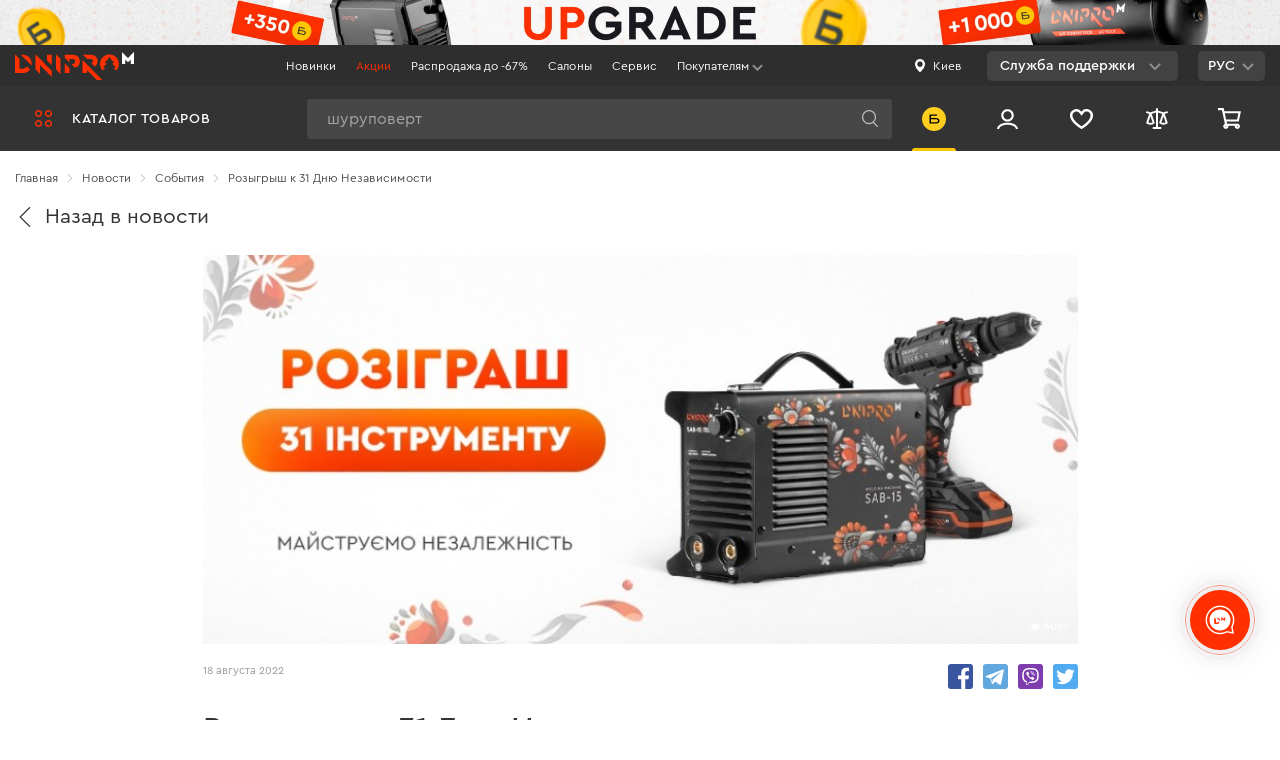

--- FILE ---
content_type: text/html; charset=UTF-8
request_url: https://dnipro-m.ua/ru/news/rozigrash-do-31-dnya-nezalezhnosti/
body_size: 993697
content:

<!DOCTYPE html>
<html dir="ltr" lang="ru" prefix="og: https://ogp.me/ns#">
<head>
    <meta charset="UTF-8"/>
    <link rel="dns-prefetch" href="https://www.googletagmanager.com">
    <link rel="dns-prefetch" href="https://statics.esputnik.com">
    <link rel="dns-prefetch" href="https://accounts.google.com">
    <link rel="preconnect" href="https://static.dnipro-m.ua">
    <script>
        window.dataLayer = window.dataLayer || [];
        window.dataLayer.push({
            'UID': ''
        });
    </script>
    <!-- Google Tag Manager -->
            <!-- Google Tag Manager -->
        <script>(function (w, d, s, l, i) {
                w[l] = w[l] || [];
                w[l].push({
                    'gtm.start':
                        new Date().getTime(), event: 'gtm.js'
                });
                var f = d.getElementsByTagName(s)[0],
                    j = d.createElement(s), dl = l != 'dataLayer' ? '&l=' + l : '';
                j.async = true;
                j.src =
                    'https://www.googletagmanager.com/gtm.js?id=' + i + dl;
                f.parentNode.insertBefore(j, f);
            })(window, document, 'script', 'dataLayer', 'GTM-WJDJ8C8');</script>
        <!-- End Google Tag Manager -->
        <!-- End Google Tag Manager -->

    <script>
        window.dataLayer = window.dataLayer || [];
        function gtag(){dataLayer.push(arguments);}
        gtag('js', new Date());

                gtag('config', 'GTM-WJDJ8C8');
        
        let routeName;

        switch ('blog/post/post') {
            case 'shop/catalog/sale':
                routeName = 'SalePage';
                break;
            case 'shop/catalog/novelty':
                routeName = 'NewProductsPage';
                break;
            case 'shop/catalog/category':
                routeName = 'CategoryPage';
                break;
            case 'shop/catalog/product':
                routeName = 'ProductPage';
                break;
            case 'blog/post/index':
            case 'blog/post/category':
                routeName = 'NewsPage';
                break;
            case 'blog/post/post':
                routeName = 'ArticlePage';
                break;
            case 'cabinet/default/index':
            case 'cabinet/default/warranty':
            case 'cabinet/order/index':
            case 'cabinet/wishlist/index':
            case 'cabinet/wishlist':
            case 'cabinet/profile/edit':
                routeName = 'ProfilePage';
                break;
            case 'site/index':
                routeName = 'MainPage';
                break;
            default:
                routeName = 'InfoPage';
                break;
        }

        const sendData = (state) => {
            window.dataLayer = window.dataLayer || [];
            window.dataLayer.push({
                'UID': '',
                'PageType': routeName,
                'UserType': 'Client',
                'UserGeo': state
            });
        }

        if (navigator.permissions) {
            navigator.permissions.query({name: 'geolocation'}).then(function(result) {
                sendData(result.state === 'granted' ? 'true' : 'false');
            });
        } else {
            if (window.localStorage.getItem('userGeo')) {
                sendData('true');
            } else {
                sendData('false');
            }
        }
    </script>
    <!-- END Global site tag (gtag.js) - Google Ads: 796601565 -->
    <!-- <meta name="viewport" content="width=1200"/> -->
    <meta name="viewport" content="width=device-width, initial-scale=1, maximum-scale=1, user-scalable=no"/>
    <meta http-equiv="X-UA-Compatible" content="IE=edge"/>

    <meta property="og:title" content="ᐅ Розыгрыш к 31 Дню Независимости">
    <meta property="og:type" content="website">
    <meta property="og:url" content="https://dnipro-m.ua/ru/news/rozigrash-do-31-dnya-nezalezhnosti/">
    
    <meta name="theme-color" content="#141419">

    <meta name="csrf-param" content="_csrf-frontend">
<meta name="csrf-token" content="lVMgEHRibYn0yaRORyhVJly1_RKEEQUuNMTe1968tmX6B0RcLhYl8aX71wwEb3hECMa-aMBwQHkGtK-AkfPDCQ==">

    <title>ᐅ Розыгрыш к 31 Дню Независимости</title>
    <link rel="stylesheet preload" as="style" href="/css/fonts.min.css?t=2" media="all">
    <link href="https://dnipro-m.ua/ru/news/rozigrash-do-31-dnya-nezalezhnosti/" rel="canonical"/>
    <link href="/img/favicons/logo-192-192.png" rel="shortcut icon" type="image/png" sizes="192x192" />
    <link href="/img/favicons/logo-180-180.png" rel="apple-touch-icon" type="image/png" sizes="180x180" />
    <link href="/img/favicons/logo-512-512.png" rel="icon" type="image/png" sizes="512x512" />
    <link href="/img/favicons/logo-32-32.png" rel="icon" type="image/png" sizes="32x32" />
    <link href="/img/favicons/logo-16-16.png" rel="icon" type="image/png" sizes="16x16" />
    <link href="/img/favicons/favicon.ico" rel="shortcut icon" />
    <link rel="manifest" href="/manifest.json">
    <meta name="sentry-trace" content="63eaed6be4194ce4af3b2ce8c11325e6-2ea1f778facb440d-0">
<meta name="description" content="Приз за донат ✅Розыгрыш инструментов ко Дню Независимости 💙💛">
<meta name="keywords" content="">
<meta property="og:image" content="https://static.dnipro-m.ua/cache/posts/page_1072_ru.jpg">
<link href="/vue-dist/css/styles-critical.2d151bcb.css?v=1768903179" rel="stylesheet">
<link href="/vue-dist/css/styles.9b313cad.css?v=1768903179" rel="preload" media="screen" as="style" onload="this.onload=null;this.rel=&#039;stylesheet&#039;">
<link href="/vue-dist/css/app.2a6275c8.css?v=1768903179" rel="preload" media="screen" as="style" onload="this.onload=null;this.rel=&#039;stylesheet&#039;">
<link href="/vue-dist/css/chunk-vendors.3a29beb5.css?v=1768903179" rel="preload" media="screen" as="style" onload="this.onload=null;this.rel=&#039;stylesheet&#039;">
<script>var sentry = {"dsn":"https:\/\/b368bfa1ca5b4bf3abcbb1a590f26de3@sentry.dnipro-m.ua\/2","tracesSampleRate":0.005,"environment":"update","release":"app@3.42.1"};
var catalogTree = [{"label":{"ru":"Аккумуляторный инструмент","uk":"Акумуляторний інструмент","en":"Универсальный аккумуляторный инструмент"},"url":{"0":"\/shop\/catalog\/category","id":457},"full_url":"\/ru\/akkumulyatornyj-instrument\/","name":"Аккумуляторный инструмент","icon":"https:\/\/static.dnipro-m.ua\/cache\/categories\/457\/menu_bg_457.svg","options":{"class":"catalog-nav__item catalog-nav__item--main"},"template":"\u003Cdiv class=\u0022catalog-nav__category\u0022\u003E\n                    \u003Cspan class=\u0022catalog-nav__icon\u0022\u003E\u003Cimg\n                            src=\u0022https:\/\/static.dnipro-m.ua\/cache\/categories\/457\/menu_bg_457.svg\u0022 \n                            loading=\u0022lazy\u0022 data-force-load=\u0022true\u0022\n                            alt=\u0022{label}\u0022\u003E\u003C\/span\u003E\u003Ca class=\u0022catalog-nav__link\u0022 href=\u0022{url}\u0022\u003E{label}\u003C\/a\u003E\u003C\/div\u003E","items":[{"label":{"ru":"Аккумуляторная линейка DM20","uk":"Акумуляторна лінійка DM20","en":""},"url":{"0":"\/shop\/catalog\/category","id":540},"full_url":"\/ru\/akkumulyatornyj-instrument\/akkumulyatornye-instrumenty-20-v\/","name":"Аккумуляторная линейка DM20","icon":"https:\/\/static.dnipro-m.ua\/cache\/categories\/540\/sub_540.png","options":{"class":"catalog-submenu__item"},"template":"\u003Ca href=\u0022{url}\u0022 class=\u0022catalog-submenu__link\u0022\u003E\n                        \u003Cdiv class=\u0022catalog-submenu__img-wrapper\u0022\u003E\n                            \u003Cimg src=\u0022https:\/\/static.dnipro-m.ua\/cache\/categories\/540\/sub_540.png\u0022 loading=\u0022lazy\u0022 data-force-load=\u0022true\u0022 alt=\u0022{label}\u0022 class=\u0022categories-submenu__thumb\u0022\u003E\n                        \u003C\/div\u003E\n                        \u003Cdiv class=\u0022catalog-submenu__label\u0022\u003E{label}\u003C\/div\u003E\n                    \u003C\/a\u003E","items":[]},{"label":{"ru":"Аккумуляторная линейка DM12","uk":"Акумуляторна лінійка DM12","en":""},"url":{"0":"\/shop\/catalog\/category","id":539},"full_url":"\/ru\/akkumulyatornyj-instrument\/akkumulyatornye-instrumenty-12-v\/","name":"Аккумуляторная линейка DM12","icon":"https:\/\/static.dnipro-m.ua\/cache\/categories\/539\/sub_539.png","options":{"class":"catalog-submenu__item"},"template":"\u003Ca href=\u0022{url}\u0022 class=\u0022catalog-submenu__link\u0022\u003E\n                        \u003Cdiv class=\u0022catalog-submenu__img-wrapper\u0022\u003E\n                            \u003Cimg src=\u0022https:\/\/static.dnipro-m.ua\/cache\/categories\/539\/sub_539.png\u0022 loading=\u0022lazy\u0022 data-force-load=\u0022true\u0022 alt=\u0022{label}\u0022 class=\u0022categories-submenu__thumb\u0022\u003E\n                        \u003C\/div\u003E\n                        \u003Cdiv class=\u0022catalog-submenu__label\u0022\u003E{label}\u003C\/div\u003E\n                    \u003C\/a\u003E","items":[]},{"label":{"ru":"Аккумуляторная линейка Type-C","uk":"Акумуляторна лінійка Type-C","en":""},"url":{"0":"\/shop\/catalog\/category","id":717},"full_url":"\/ru\/akkumulyatornyj-instrument\/akumulyatorna-linijka-type-c\/","name":"Аккумуляторная линейка Type-C","icon":"https:\/\/static.dnipro-m.ua\/cache\/categories\/717\/sub_717.png","options":{"class":"catalog-submenu__item"},"template":"\u003Ca href=\u0022{url}\u0022 class=\u0022catalog-submenu__link\u0022\u003E\n                        \u003Cdiv class=\u0022catalog-submenu__img-wrapper\u0022\u003E\n                            \u003Cimg src=\u0022https:\/\/static.dnipro-m.ua\/cache\/categories\/717\/sub_717.png\u0022 loading=\u0022lazy\u0022 data-force-load=\u0022true\u0022 alt=\u0022{label}\u0022 class=\u0022categories-submenu__thumb\u0022\u003E\n                        \u003C\/div\u003E\n                        \u003Cdiv class=\u0022catalog-submenu__label\u0022\u003E{label}\u003C\/div\u003E\n                    \u003C\/a\u003E","items":[]},{"label":{"ru":"Аккумуляторы и зарядки","uk":"Акумулятори і зарядки","en":"Кейсы"},"url":{"0":"\/shop\/catalog\/category","id":459},"full_url":"\/ru\/akkumulyatornyj-instrument\/akkumulyatory-i-zaryadki\/","name":"Аккумуляторы и зарядки","icon":"https:\/\/static.dnipro-m.ua\/cache\/categories\/459\/sub_459.png","options":{"class":"catalog-submenu__item"},"template":"\u003Ca href=\u0022{url}\u0022 class=\u0022catalog-submenu__link\u0022\u003E\n                        \u003Cdiv class=\u0022catalog-submenu__img-wrapper\u0022\u003E\n                            \u003Cimg src=\u0022https:\/\/static.dnipro-m.ua\/cache\/categories\/459\/sub_459.png\u0022 loading=\u0022lazy\u0022 data-force-load=\u0022true\u0022 alt=\u0022{label}\u0022 class=\u0022categories-submenu__thumb\u0022\u003E\n                        \u003C\/div\u003E\n                        \u003Cdiv class=\u0022catalog-submenu__label\u0022\u003E{label}\u003C\/div\u003E\n                    \u003C\/a\u003E","items":[]},{"label":{"ru":"Наборы аккумуляторного инструмента","uk":"Набори акумуляторного інструменту","en":""},"url":{"0":"\/shop\/catalog\/category","id":502},"full_url":"\/ru\/akkumulyatornyj-instrument\/nabory-akkumulyatornogo-instrumenta\/","name":"Наборы аккумуляторного инструмента","icon":"https:\/\/static.dnipro-m.ua\/cache\/categories\/502\/sub_502.png","options":{"class":"catalog-submenu__item"},"template":"\u003Ca href=\u0022{url}\u0022 class=\u0022catalog-submenu__link\u0022\u003E\n                        \u003Cdiv class=\u0022catalog-submenu__img-wrapper\u0022\u003E\n                            \u003Cimg src=\u0022https:\/\/static.dnipro-m.ua\/cache\/categories\/502\/sub_502.png\u0022 loading=\u0022lazy\u0022 data-force-load=\u0022true\u0022 alt=\u0022{label}\u0022 class=\u0022categories-submenu__thumb\u0022\u003E\n                        \u003C\/div\u003E\n                        \u003Cdiv class=\u0022catalog-submenu__label\u0022\u003E{label}\u003C\/div\u003E\n                    \u003C\/a\u003E","items":[]},{"label":{"ru":"Кейсы для аккумуляторного инструмента","uk":"Кейси для акумуляторного інструменту","en":"Кейсы"},"url":{"0":"\/shop\/catalog\/category","id":464},"full_url":"\/ru\/akkumulyatornyj-instrument\/kejsy-dlya-akkumulyatornogo-instrumenta\/","name":"Кейсы для аккумуляторного инструмента","icon":"https:\/\/static.dnipro-m.ua\/cache\/categories\/464\/sub_464.png","options":{"class":"catalog-submenu__item"},"template":"\u003Ca href=\u0022{url}\u0022 class=\u0022catalog-submenu__link\u0022\u003E\n                        \u003Cdiv class=\u0022catalog-submenu__img-wrapper\u0022\u003E\n                            \u003Cimg src=\u0022https:\/\/static.dnipro-m.ua\/cache\/categories\/464\/sub_464.png\u0022 loading=\u0022lazy\u0022 data-force-load=\u0022true\u0022 alt=\u0022{label}\u0022 class=\u0022categories-submenu__thumb\u0022\u003E\n                        \u003C\/div\u003E\n                        \u003Cdiv class=\u0022catalog-submenu__label\u0022\u003E{label}\u003C\/div\u003E\n                    \u003C\/a\u003E","items":[]},{"label":{"ru":"Аккумуляторные шуруповерты","uk":"Акумуляторні шуруповерти","en":"Аккумуляторный инструмент"},"url":{"0":"\/shop\/catalog\/category","id":458},"full_url":"\/ru\/akkumulyatornyj-instrument\/akkumulyatornye-shurupoverty\/","name":"Аккумуляторные шуруповерты","icon":"https:\/\/static.dnipro-m.ua\/cache\/categories\/458\/sub_458.png","options":{"class":"catalog-submenu__item"},"template":"\u003Ca href=\u0022{url}\u0022 class=\u0022catalog-submenu__link\u0022\u003E\n                        \u003Cdiv class=\u0022catalog-submenu__img-wrapper\u0022\u003E\n                            \u003Cimg src=\u0022https:\/\/static.dnipro-m.ua\/cache\/categories\/458\/sub_458.png\u0022 loading=\u0022lazy\u0022 data-force-load=\u0022true\u0022 alt=\u0022{label}\u0022 class=\u0022categories-submenu__thumb\u0022\u003E\n                        \u003C\/div\u003E\n                        \u003Cdiv class=\u0022catalog-submenu__label\u0022\u003E{label}\u003C\/div\u003E\n                    \u003C\/a\u003E","items":[]},{"label":{"ru":"Аккумуляторные болгарки","uk":"Акумуляторні болгарки","en":"Аккумуляторные болгарки"},"url":{"0":"\/shop\/catalog\/category","id":462},"full_url":"\/ru\/akkumulyatornyj-instrument\/akkumulyatornye-bolgarki\/","name":"Аккумуляторные болгарки","icon":"https:\/\/static.dnipro-m.ua\/cache\/categories\/462\/sub_462.png","options":{"class":"catalog-submenu__item"},"template":"\u003Ca href=\u0022{url}\u0022 class=\u0022catalog-submenu__link\u0022\u003E\n                        \u003Cdiv class=\u0022catalog-submenu__img-wrapper\u0022\u003E\n                            \u003Cimg src=\u0022https:\/\/static.dnipro-m.ua\/cache\/categories\/462\/sub_462.png\u0022 loading=\u0022lazy\u0022 data-force-load=\u0022true\u0022 alt=\u0022{label}\u0022 class=\u0022categories-submenu__thumb\u0022\u003E\n                        \u003C\/div\u003E\n                        \u003Cdiv class=\u0022catalog-submenu__label\u0022\u003E{label}\u003C\/div\u003E\n                    \u003C\/a\u003E","items":[]},{"label":{"ru":"Аккумуляторные перфораторы","uk":"Aкумуляторні перфоратори","en":"Аккумуляторные перфораторы"},"url":{"0":"\/shop\/catalog\/category","id":461},"full_url":"\/ru\/akkumulyatornyj-instrument\/akkumulyatornye-perforatory\/","name":"Аккумуляторные перфораторы","icon":"https:\/\/static.dnipro-m.ua\/cache\/categories\/461\/sub_461.png","options":{"class":"catalog-submenu__item"},"template":"\u003Ca href=\u0022{url}\u0022 class=\u0022catalog-submenu__link\u0022\u003E\n                        \u003Cdiv class=\u0022catalog-submenu__img-wrapper\u0022\u003E\n                            \u003Cimg src=\u0022https:\/\/static.dnipro-m.ua\/cache\/categories\/461\/sub_461.png\u0022 loading=\u0022lazy\u0022 data-force-load=\u0022true\u0022 alt=\u0022{label}\u0022 class=\u0022categories-submenu__thumb\u0022\u003E\n                        \u003C\/div\u003E\n                        \u003Cdiv class=\u0022catalog-submenu__label\u0022\u003E{label}\u003C\/div\u003E\n                    \u003C\/a\u003E","items":[]},{"label":{"ru":"Аккумуляторные гайковерты","uk":"Акумуляторні гайковерти","en":"Масло для пневмоинструмента"},"url":{"0":"\/shop\/catalog\/category","id":527},"full_url":"\/ru\/akkumulyatornyj-instrument\/akumulyatorni-gajkoverti\/","name":"Аккумуляторные гайковерты","icon":"https:\/\/static.dnipro-m.ua\/cache\/categories\/527\/sub_527.png","options":{"class":"catalog-submenu__item"},"template":"\u003Ca href=\u0022{url}\u0022 class=\u0022catalog-submenu__link\u0022\u003E\n                        \u003Cdiv class=\u0022catalog-submenu__img-wrapper\u0022\u003E\n                            \u003Cimg src=\u0022https:\/\/static.dnipro-m.ua\/cache\/categories\/527\/sub_527.png\u0022 loading=\u0022lazy\u0022 data-force-load=\u0022true\u0022 alt=\u0022{label}\u0022 class=\u0022categories-submenu__thumb\u0022\u003E\n                        \u003C\/div\u003E\n                        \u003Cdiv class=\u0022catalog-submenu__label\u0022\u003E{label}\u003C\/div\u003E\n                    \u003C\/a\u003E","items":[]},{"label":{"ru":"Аккумуляторные отвертки","uk":"Акумуляторні викрутки","en":"Аккумуляторные отвертки"},"url":{"0":"\/shop\/catalog\/category","id":548},"full_url":"\/ru\/akkumulyatornyj-instrument\/akkumulatornye-otvertki\/","name":"Аккумуляторные отвертки","icon":"https:\/\/static.dnipro-m.ua\/cache\/categories\/548\/sub_548.png","options":{"class":"catalog-submenu__item"},"template":"\u003Ca href=\u0022{url}\u0022 class=\u0022catalog-submenu__link\u0022\u003E\n                        \u003Cdiv class=\u0022catalog-submenu__img-wrapper\u0022\u003E\n                            \u003Cimg src=\u0022https:\/\/static.dnipro-m.ua\/cache\/categories\/548\/sub_548.png\u0022 loading=\u0022lazy\u0022 data-force-load=\u0022true\u0022 alt=\u0022{label}\u0022 class=\u0022categories-submenu__thumb\u0022\u003E\n                        \u003C\/div\u003E\n                        \u003Cdiv class=\u0022catalog-submenu__label\u0022\u003E{label}\u003C\/div\u003E\n                    \u003C\/a\u003E","items":[]},{"label":{"ru":"Аккумуляторные секаторы","uk":"Акумуляторні секатори","en":"Аккумуляторные секаторы"},"url":{"0":"\/shop\/catalog\/category","id":676},"full_url":"\/ru\/akkumulyatornyj-instrument\/akumulyatorni-sekatori\/","name":"Аккумуляторные секаторы","icon":"https:\/\/static.dnipro-m.ua\/cache\/categories\/676\/sub_676.png","options":{"class":"catalog-submenu__item"},"template":"\u003Ca href=\u0022{url}\u0022 class=\u0022catalog-submenu__link\u0022\u003E\n                        \u003Cdiv class=\u0022catalog-submenu__img-wrapper\u0022\u003E\n                            \u003Cimg src=\u0022https:\/\/static.dnipro-m.ua\/cache\/categories\/676\/sub_676.png\u0022 loading=\u0022lazy\u0022 data-force-load=\u0022true\u0022 alt=\u0022{label}\u0022 class=\u0022categories-submenu__thumb\u0022\u003E\n                        \u003C\/div\u003E\n                        \u003Cdiv class=\u0022catalog-submenu__label\u0022\u003E{label}\u003C\/div\u003E\n                    \u003C\/a\u003E","items":[]},{"label":{"ru":"Аккумуляторные пилы","uk":"Акумуляторні пили","en":"Аккумуляторные цепные пилы"},"url":{"0":"\/shop\/catalog\/category","id":533},"full_url":"\/ru\/akkumulyatornyj-instrument\/akkumulyatornye-pily\/","name":"Аккумуляторные пилы","icon":"https:\/\/static.dnipro-m.ua\/cache\/categories\/533\/sub_533.png","options":{"class":"catalog-submenu__item"},"template":"\u003Ca href=\u0022{url}\u0022 class=\u0022catalog-submenu__link\u0022\u003E\n                        \u003Cdiv class=\u0022catalog-submenu__img-wrapper\u0022\u003E\n                            \u003Cimg src=\u0022https:\/\/static.dnipro-m.ua\/cache\/categories\/533\/sub_533.png\u0022 loading=\u0022lazy\u0022 data-force-load=\u0022true\u0022 alt=\u0022{label}\u0022 class=\u0022categories-submenu__thumb\u0022\u003E\n                        \u003C\/div\u003E\n                        \u003Cdiv class=\u0022catalog-submenu__label\u0022\u003E{label}\u003C\/div\u003E\n                    \u003C\/a\u003E","items":[]},{"label":{"ru":"Аккумуляторные пылесосы","uk":"Акумуляторні пилососи","en":""},"url":{"0":"\/shop\/catalog\/category","id":655},"full_url":"\/ru\/akkumulyatornyj-instrument\/akumulyatorni-pilososi\/","name":"Аккумуляторные пылесосы","icon":"https:\/\/static.dnipro-m.ua\/cache\/categories\/655\/sub_655.png","options":{"class":"catalog-submenu__item"},"template":"\u003Ca href=\u0022{url}\u0022 class=\u0022catalog-submenu__link\u0022\u003E\n                        \u003Cdiv class=\u0022catalog-submenu__img-wrapper\u0022\u003E\n                            \u003Cimg src=\u0022https:\/\/static.dnipro-m.ua\/cache\/categories\/655\/sub_655.png\u0022 loading=\u0022lazy\u0022 data-force-load=\u0022true\u0022 alt=\u0022{label}\u0022 class=\u0022categories-submenu__thumb\u0022\u003E\n                        \u003C\/div\u003E\n                        \u003Cdiv class=\u0022catalog-submenu__label\u0022\u003E{label}\u003C\/div\u003E\n                    \u003C\/a\u003E","items":[]},{"label":{"ru":"Аккумуляторные винтоверты","uk":"Акумуляторні гвинтоверти","en":"Аккумуляторные винтоверты"},"url":{"0":"\/shop\/catalog\/category","id":499},"full_url":"\/ru\/akkumulyatornyj-instrument\/akumulyatorni-gvintoverti\/","name":"Аккумуляторные винтоверты","icon":"https:\/\/static.dnipro-m.ua\/cache\/categories\/499\/sub_499.png","options":{"class":"catalog-submenu__item"},"template":"\u003Ca href=\u0022{url}\u0022 class=\u0022catalog-submenu__link\u0022\u003E\n                        \u003Cdiv class=\u0022catalog-submenu__img-wrapper\u0022\u003E\n                            \u003Cimg src=\u0022https:\/\/static.dnipro-m.ua\/cache\/categories\/499\/sub_499.png\u0022 loading=\u0022lazy\u0022 data-force-load=\u0022true\u0022 alt=\u0022{label}\u0022 class=\u0022categories-submenu__thumb\u0022\u003E\n                        \u003C\/div\u003E\n                        \u003Cdiv class=\u0022catalog-submenu__label\u0022\u003E{label}\u003C\/div\u003E\n                    \u003C\/a\u003E","items":[]},{"label":{"ru":"Аккумуляторные сабельные пилы","uk":"Акумуляторні шабельні пили","en":"Аккумуляторные сабельные пилы"},"url":{"0":"\/shop\/catalog\/category","id":488},"full_url":"\/ru\/akkumulyatornyj-instrument\/akkumulyatornye-sabelnye-pily\/","name":"Аккумуляторные сабельные пилы","icon":"https:\/\/static.dnipro-m.ua\/cache\/categories\/488\/sub_488.png","options":{"class":"catalog-submenu__item"},"template":"\u003Ca href=\u0022{url}\u0022 class=\u0022catalog-submenu__link\u0022\u003E\n                        \u003Cdiv class=\u0022catalog-submenu__img-wrapper\u0022\u003E\n                            \u003Cimg src=\u0022https:\/\/static.dnipro-m.ua\/cache\/categories\/488\/sub_488.png\u0022 loading=\u0022lazy\u0022 data-force-load=\u0022true\u0022 alt=\u0022{label}\u0022 class=\u0022categories-submenu__thumb\u0022\u003E\n                        \u003C\/div\u003E\n                        \u003Cdiv class=\u0022catalog-submenu__label\u0022\u003E{label}\u003C\/div\u003E\n                    \u003C\/a\u003E","items":[]},{"label":{"ru":"Аккумуляторные кусторезы","uk":"Акумуляторні кущорізи","en":"Зарядки"},"url":{"0":"\/shop\/catalog\/category","id":460},"full_url":"\/ru\/akkumulyatornyj-instrument\/akkumulyatornye-kustorezy\/","name":"Аккумуляторные кусторезы","icon":"https:\/\/static.dnipro-m.ua\/cache\/categories\/460\/sub_460.png","options":{"class":"catalog-submenu__item"},"template":"\u003Ca href=\u0022{url}\u0022 class=\u0022catalog-submenu__link\u0022\u003E\n                        \u003Cdiv class=\u0022catalog-submenu__img-wrapper\u0022\u003E\n                            \u003Cimg src=\u0022https:\/\/static.dnipro-m.ua\/cache\/categories\/460\/sub_460.png\u0022 loading=\u0022lazy\u0022 data-force-load=\u0022true\u0022 alt=\u0022{label}\u0022 class=\u0022categories-submenu__thumb\u0022\u003E\n                        \u003C\/div\u003E\n                        \u003Cdiv class=\u0022catalog-submenu__label\u0022\u003E{label}\u003C\/div\u003E\n                    \u003C\/a\u003E","items":[]},{"label":{"ru":"Аккумуляторные фонари","uk":"Акумуляторні ліхтарі","en":"Аккумуляторные фонари"},"url":{"0":"\/shop\/catalog\/category","id":567},"full_url":"\/ru\/akkumulyatornyj-instrument\/akkumulyatornye-fonari\/","name":"Аккумуляторные фонари","icon":"https:\/\/static.dnipro-m.ua\/cache\/categories\/567\/sub_567.png","options":{"class":"catalog-submenu__item"},"template":"\u003Ca href=\u0022{url}\u0022 class=\u0022catalog-submenu__link\u0022\u003E\n                        \u003Cdiv class=\u0022catalog-submenu__img-wrapper\u0022\u003E\n                            \u003Cimg src=\u0022https:\/\/static.dnipro-m.ua\/cache\/categories\/567\/sub_567.png\u0022 loading=\u0022lazy\u0022 data-force-load=\u0022true\u0022 alt=\u0022{label}\u0022 class=\u0022categories-submenu__thumb\u0022\u003E\n                        \u003C\/div\u003E\n                        \u003Cdiv class=\u0022catalog-submenu__label\u0022\u003E{label}\u003C\/div\u003E\n                    \u003C\/a\u003E","items":[]},{"label":{"ru":"Аккумуляторные шлифмашины","uk":"Акумуляторні шліфувальні машини","en":""},"url":{"0":"\/shop\/catalog\/category","id":643},"full_url":"\/ru\/akkumulyatornyj-instrument\/akumulyatorni-shlifuvalni-mashini\/","name":"Аккумуляторные шлифмашины","icon":"https:\/\/static.dnipro-m.ua\/cache\/categories\/643\/sub_643.png","options":{"class":"catalog-submenu__item"},"template":"\u003Ca href=\u0022{url}\u0022 class=\u0022catalog-submenu__link\u0022\u003E\n                        \u003Cdiv class=\u0022catalog-submenu__img-wrapper\u0022\u003E\n                            \u003Cimg src=\u0022https:\/\/static.dnipro-m.ua\/cache\/categories\/643\/sub_643.png\u0022 loading=\u0022lazy\u0022 data-force-load=\u0022true\u0022 alt=\u0022{label}\u0022 class=\u0022categories-submenu__thumb\u0022\u003E\n                        \u003C\/div\u003E\n                        \u003Cdiv class=\u0022catalog-submenu__label\u0022\u003E{label}\u003C\/div\u003E\n                    \u003C\/a\u003E","items":[]},{"label":{"ru":"Аккумуляторные газонокосилки ","uk":"Акумуляторні газонокосарки","en":"Аккумуляторные газонокосилки "},"url":{"0":"\/shop\/catalog\/category","id":595},"full_url":"\/ru\/akkumulyatornyj-instrument\/akumulatorni-gazonokosarki\/","name":"Аккумуляторные газонокосилки ","icon":"https:\/\/static.dnipro-m.ua\/cache\/categories\/595\/sub_595.png","options":{"class":"catalog-submenu__item"},"template":"\u003Ca href=\u0022{url}\u0022 class=\u0022catalog-submenu__link\u0022\u003E\n                        \u003Cdiv class=\u0022catalog-submenu__img-wrapper\u0022\u003E\n                            \u003Cimg src=\u0022https:\/\/static.dnipro-m.ua\/cache\/categories\/595\/sub_595.png\u0022 loading=\u0022lazy\u0022 data-force-load=\u0022true\u0022 alt=\u0022{label}\u0022 class=\u0022categories-submenu__thumb\u0022\u003E\n                        \u003C\/div\u003E\n                        \u003Cdiv class=\u0022catalog-submenu__label\u0022\u003E{label}\u003C\/div\u003E\n                    \u003C\/a\u003E","items":[]},{"label":{"ru":"Аккумуляторные триммеры","uk":"Акумуляторні тримери","en":"Аккумуляторные триммеры"},"url":{"0":"\/shop\/catalog\/category","id":558},"full_url":"\/ru\/akkumulyatornyj-instrument\/akkumulyatornye-trimmery\/","name":"Аккумуляторные триммеры","icon":"https:\/\/static.dnipro-m.ua\/cache\/categories\/558\/sub_558.png","options":{"class":"catalog-submenu__item"},"template":"\u003Ca href=\u0022{url}\u0022 class=\u0022catalog-submenu__link\u0022\u003E\n                        \u003Cdiv class=\u0022catalog-submenu__img-wrapper\u0022\u003E\n                            \u003Cimg src=\u0022https:\/\/static.dnipro-m.ua\/cache\/categories\/558\/sub_558.png\u0022 loading=\u0022lazy\u0022 data-force-load=\u0022true\u0022 alt=\u0022{label}\u0022 class=\u0022categories-submenu__thumb\u0022\u003E\n                        \u003C\/div\u003E\n                        \u003Cdiv class=\u0022catalog-submenu__label\u0022\u003E{label}\u003C\/div\u003E\n                    \u003C\/a\u003E","items":[]},{"label":{"ru":"Аккумуляторные воздуходувки","uk":"Акумуляторні повітродувки","en":"Аккумуляторные воздуходуйки"},"url":{"0":"\/shop\/catalog\/category","id":463},"full_url":"\/ru\/akkumulyatornyj-instrument\/akkumulyatornye-vozdukhoduvki\/","name":"Аккумуляторные воздуходувки","icon":"https:\/\/static.dnipro-m.ua\/cache\/categories\/463\/sub_463.png","options":{"class":"catalog-submenu__item"},"template":"\u003Ca href=\u0022{url}\u0022 class=\u0022catalog-submenu__link\u0022\u003E\n                        \u003Cdiv class=\u0022catalog-submenu__img-wrapper\u0022\u003E\n                            \u003Cimg src=\u0022https:\/\/static.dnipro-m.ua\/cache\/categories\/463\/sub_463.png\u0022 loading=\u0022lazy\u0022 data-force-load=\u0022true\u0022 alt=\u0022{label}\u0022 class=\u0022categories-submenu__thumb\u0022\u003E\n                        \u003C\/div\u003E\n                        \u003Cdiv class=\u0022catalog-submenu__label\u0022\u003E{label}\u003C\/div\u003E\n                    \u003C\/a\u003E","items":[]},{"label":{"ru":"Аккумуляторные лобзики","uk":"Акумуляторні лобзики","en":"Аккумуляторные лобзики"},"url":{"0":"\/shop\/catalog\/category","id":544},"full_url":"\/ru\/akkumulyatornyj-instrument\/akkumulyatornye-lobziki\/","name":"Аккумуляторные лобзики","icon":"https:\/\/static.dnipro-m.ua\/cache\/categories\/544\/sub_544.png","options":{"class":"catalog-submenu__item"},"template":"\u003Ca href=\u0022{url}\u0022 class=\u0022catalog-submenu__link\u0022\u003E\n                        \u003Cdiv class=\u0022catalog-submenu__img-wrapper\u0022\u003E\n                            \u003Cimg src=\u0022https:\/\/static.dnipro-m.ua\/cache\/categories\/544\/sub_544.png\u0022 loading=\u0022lazy\u0022 data-force-load=\u0022true\u0022 alt=\u0022{label}\u0022 class=\u0022categories-submenu__thumb\u0022\u003E\n                        \u003C\/div\u003E\n                        \u003Cdiv class=\u0022catalog-submenu__label\u0022\u003E{label}\u003C\/div\u003E\n                    \u003C\/a\u003E","items":[]},{"label":{"ru":"Аккумуляторные фрезеры","uk":"Акумуляторні фрезери","en":""},"url":{"0":"\/shop\/catalog\/category","id":596},"full_url":"\/ru\/akkumulyatornyj-instrument\/akumulatorni-frezeri\/","name":"Аккумуляторные фрезеры","icon":"https:\/\/static.dnipro-m.ua\/cache\/categories\/596\/sub_596.png","options":{"class":"catalog-submenu__item"},"template":"\u003Ca href=\u0022{url}\u0022 class=\u0022catalog-submenu__link\u0022\u003E\n                        \u003Cdiv class=\u0022catalog-submenu__img-wrapper\u0022\u003E\n                            \u003Cimg src=\u0022https:\/\/static.dnipro-m.ua\/cache\/categories\/596\/sub_596.png\u0022 loading=\u0022lazy\u0022 data-force-load=\u0022true\u0022 alt=\u0022{label}\u0022 class=\u0022categories-submenu__thumb\u0022\u003E\n                        \u003C\/div\u003E\n                        \u003Cdiv class=\u0022catalog-submenu__label\u0022\u003E{label}\u003C\/div\u003E\n                    \u003C\/a\u003E","items":[]},{"label":{"ru":"Аккумуляторные фены","uk":"Акумуляторні фени","en":""},"url":{"0":"\/shop\/catalog\/category","id":626},"full_url":"\/ru\/akkumulyatornyj-instrument\/akumulatorni-feni\/","name":"Аккумуляторные фены","icon":"https:\/\/static.dnipro-m.ua\/cache\/categories\/626\/sub_626.png","options":{"class":"catalog-submenu__item"},"template":"\u003Ca href=\u0022{url}\u0022 class=\u0022catalog-submenu__link\u0022\u003E\n                        \u003Cdiv class=\u0022catalog-submenu__img-wrapper\u0022\u003E\n                            \u003Cimg src=\u0022https:\/\/static.dnipro-m.ua\/cache\/categories\/626\/sub_626.png\u0022 loading=\u0022lazy\u0022 data-force-load=\u0022true\u0022 alt=\u0022{label}\u0022 class=\u0022categories-submenu__thumb\u0022\u003E\n                        \u003C\/div\u003E\n                        \u003Cdiv class=\u0022catalog-submenu__label\u0022\u003E{label}\u003C\/div\u003E\n                    \u003C\/a\u003E","items":[]},{"label":{"ru":"Аккумуляторные реноваторы","uk":"Акумуляторні реноватори","en":"Аккумуляторные реноваторы"},"url":{"0":"\/shop\/catalog\/category","id":496},"full_url":"\/ru\/akkumulyatornyj-instrument\/akkumulyatornye-renovatory\/","name":"Аккумуляторные реноваторы","icon":"https:\/\/static.dnipro-m.ua\/cache\/categories\/496\/sub_496.png","options":{"class":"catalog-submenu__item"},"template":"\u003Ca href=\u0022{url}\u0022 class=\u0022catalog-submenu__link\u0022\u003E\n                        \u003Cdiv class=\u0022catalog-submenu__img-wrapper\u0022\u003E\n                            \u003Cimg src=\u0022https:\/\/static.dnipro-m.ua\/cache\/categories\/496\/sub_496.png\u0022 loading=\u0022lazy\u0022 data-force-load=\u0022true\u0022 alt=\u0022{label}\u0022 class=\u0022categories-submenu__thumb\u0022\u003E\n                        \u003C\/div\u003E\n                        \u003Cdiv class=\u0022catalog-submenu__label\u0022\u003E{label}\u003C\/div\u003E\n                    \u003C\/a\u003E","items":[]},{"label":{"ru":"Аккумуляторные циркулярные пилы","uk":"Акумуляторні циркулярні пилки","en":"Аккумуляторные циркулярные пилы"},"url":{"0":"\/shop\/catalog\/category","id":545},"full_url":"\/ru\/akkumulyatornyj-instrument\/akkumulyatornye-czirkulyarnye-pily\/","name":"Аккумуляторные циркулярные пилы","icon":"https:\/\/static.dnipro-m.ua\/cache\/categories\/545\/sub_545.png","options":{"class":"catalog-submenu__item"},"template":"\u003Ca href=\u0022{url}\u0022 class=\u0022catalog-submenu__link\u0022\u003E\n                        \u003Cdiv class=\u0022catalog-submenu__img-wrapper\u0022\u003E\n                            \u003Cimg src=\u0022https:\/\/static.dnipro-m.ua\/cache\/categories\/545\/sub_545.png\u0022 loading=\u0022lazy\u0022 data-force-load=\u0022true\u0022 alt=\u0022{label}\u0022 class=\u0022categories-submenu__thumb\u0022\u003E\n                        \u003C\/div\u003E\n                        \u003Cdiv class=\u0022catalog-submenu__label\u0022\u003E{label}\u003C\/div\u003E\n                    \u003C\/a\u003E","items":[]},{"label":{"ru":"Аккумуляторные степлеры","uk":"Акумуляторні степлери","en":"Аккумуляторные степлеры"},"url":{"0":"\/shop\/catalog\/category","id":531},"full_url":"\/ru\/akkumulyatornyj-instrument\/akkumulatornye-steplery\/","name":"Аккумуляторные степлеры","icon":"https:\/\/static.dnipro-m.ua\/cache\/categories\/531\/sub_531.png","options":{"class":"catalog-submenu__item"},"template":"\u003Ca href=\u0022{url}\u0022 class=\u0022catalog-submenu__link\u0022\u003E\n                        \u003Cdiv class=\u0022catalog-submenu__img-wrapper\u0022\u003E\n                            \u003Cimg src=\u0022https:\/\/static.dnipro-m.ua\/cache\/categories\/531\/sub_531.png\u0022 loading=\u0022lazy\u0022 data-force-load=\u0022true\u0022 alt=\u0022{label}\u0022 class=\u0022categories-submenu__thumb\u0022\u003E\n                        \u003C\/div\u003E\n                        \u003Cdiv class=\u0022catalog-submenu__label\u0022\u003E{label}\u003C\/div\u003E\n                    \u003C\/a\u003E","items":[]},{"label":{"ru":"Аккумуляторные трещотки","uk":"Акумуляторні тріскачки","en":"Аккумуляторные трещетки"},"url":{"0":"\/shop\/catalog\/category","id":564},"full_url":"\/ru\/akkumulyatornyj-instrument\/akkumulyatornye-treshhotki\/","name":"Аккумуляторные трещотки","icon":"https:\/\/static.dnipro-m.ua\/cache\/categories\/564\/sub_564.png","options":{"class":"catalog-submenu__item"},"template":"\u003Ca href=\u0022{url}\u0022 class=\u0022catalog-submenu__link\u0022\u003E\n                        \u003Cdiv class=\u0022catalog-submenu__img-wrapper\u0022\u003E\n                            \u003Cimg src=\u0022https:\/\/static.dnipro-m.ua\/cache\/categories\/564\/sub_564.png\u0022 loading=\u0022lazy\u0022 data-force-load=\u0022true\u0022 alt=\u0022{label}\u0022 class=\u0022categories-submenu__thumb\u0022\u003E\n                        \u003C\/div\u003E\n                        \u003Cdiv class=\u0022catalog-submenu__label\u0022\u003E{label}\u003C\/div\u003E\n                    \u003C\/a\u003E","items":[]},{"label":{"ru":"Аккумуляторные пистолеты для герметика","uk":"Акумуляторні пістолети для герметика","en":"Аккумуляторные пистолеты для герметика"},"url":{"0":"\/shop\/catalog\/category","id":578},"full_url":"\/ru\/akkumulyatornyj-instrument\/akkumulyatornye-pistolety-dlya-germetika\/","name":"Аккумуляторные пистолеты для герметика","icon":"https:\/\/static.dnipro-m.ua\/cache\/categories\/578\/sub_578.png","options":{"class":"catalog-submenu__item"},"template":"\u003Ca href=\u0022{url}\u0022 class=\u0022catalog-submenu__link\u0022\u003E\n                        \u003Cdiv class=\u0022catalog-submenu__img-wrapper\u0022\u003E\n                            \u003Cimg src=\u0022https:\/\/static.dnipro-m.ua\/cache\/categories\/578\/sub_578.png\u0022 loading=\u0022lazy\u0022 data-force-load=\u0022true\u0022 alt=\u0022{label}\u0022 class=\u0022categories-submenu__thumb\u0022\u003E\n                        \u003C\/div\u003E\n                        \u003Cdiv class=\u0022catalog-submenu__label\u0022\u003E{label}\u003C\/div\u003E\n                    \u003C\/a\u003E","items":[]},{"label":{"ru":"Аккумуляторные паяльники","uk":"Акумуляторні паяльники","en":"Аккумуляторные паяльники"},"url":{"0":"\/shop\/catalog\/category","id":575},"full_url":"\/ru\/akkumulyatornyj-instrument\/akkumulyatornye-payalniki\/","name":"Аккумуляторные паяльники","icon":"https:\/\/static.dnipro-m.ua\/cache\/categories\/575\/sub_575.png","options":{"class":"catalog-submenu__item"},"template":"\u003Ca href=\u0022{url}\u0022 class=\u0022catalog-submenu__link\u0022\u003E\n                        \u003Cdiv class=\u0022catalog-submenu__img-wrapper\u0022\u003E\n                            \u003Cimg src=\u0022https:\/\/static.dnipro-m.ua\/cache\/categories\/575\/sub_575.png\u0022 loading=\u0022lazy\u0022 data-force-load=\u0022true\u0022 alt=\u0022{label}\u0022 class=\u0022categories-submenu__thumb\u0022\u003E\n                        \u003C\/div\u003E\n                        \u003Cdiv class=\u0022catalog-submenu__label\u0022\u003E{label}\u003C\/div\u003E\n                    \u003C\/a\u003E","items":[]},{"label":{"ru":"Аккумуляторные полировальные машины","uk":"Акумуляторні полірувальні машини","en":"Аккумуляторные полировальные машины"},"url":{"0":"\/shop\/catalog\/category","id":576},"full_url":"\/ru\/akkumulyatornyj-instrument\/akkumulyatornye-polirovalnye-mashiny\/","name":"Аккумуляторные полировальные машины","icon":"https:\/\/static.dnipro-m.ua\/cache\/categories\/576\/sub_576.png","options":{"class":"catalog-submenu__item"},"template":"\u003Ca href=\u0022{url}\u0022 class=\u0022catalog-submenu__link\u0022\u003E\n                        \u003Cdiv class=\u0022catalog-submenu__img-wrapper\u0022\u003E\n                            \u003Cimg src=\u0022https:\/\/static.dnipro-m.ua\/cache\/categories\/576\/sub_576.png\u0022 loading=\u0022lazy\u0022 data-force-load=\u0022true\u0022 alt=\u0022{label}\u0022 class=\u0022categories-submenu__thumb\u0022\u003E\n                        \u003C\/div\u003E\n                        \u003Cdiv class=\u0022catalog-submenu__label\u0022\u003E{label}\u003C\/div\u003E\n                    \u003C\/a\u003E","items":[]},{"label":{"ru":"Аккумуляторные шлифовально-гравировальные машины","uk":"Акумуляторні шліфувально-гравіювальні машини","en":"Аккумуляторные шлифовально-гравировальные машины"},"url":{"0":"\/shop\/catalog\/category","id":577},"full_url":"\/ru\/akkumulyatornyj-instrument\/akkumulyatornye-shlifovalno-gravirovalnye-mashiny\/","name":"Аккумуляторные шлифовально-гравировальные машины","icon":"https:\/\/static.dnipro-m.ua\/cache\/categories\/577\/sub_577.png","options":{"class":"catalog-submenu__item"},"template":"\u003Ca href=\u0022{url}\u0022 class=\u0022catalog-submenu__link\u0022\u003E\n                        \u003Cdiv class=\u0022catalog-submenu__img-wrapper\u0022\u003E\n                            \u003Cimg src=\u0022https:\/\/static.dnipro-m.ua\/cache\/categories\/577\/sub_577.png\u0022 loading=\u0022lazy\u0022 data-force-load=\u0022true\u0022 alt=\u0022{label}\u0022 class=\u0022categories-submenu__thumb\u0022\u003E\n                        \u003C\/div\u003E\n                        \u003Cdiv class=\u0022catalog-submenu__label\u0022\u003E{label}\u003C\/div\u003E\n                    \u003C\/a\u003E","items":[]},{"label":{"ru":"Аккумуляторные компрессоры","uk":"Акумуляторні компресори","en":""},"url":{"0":"\/shop\/catalog\/category","id":668},"full_url":"\/ru\/akkumulyatornyj-instrument\/akumulyatorni-kompresori\/","name":"Аккумуляторные компрессоры","icon":"https:\/\/static.dnipro-m.ua\/cache\/categories\/668\/sub_668.png","options":{"class":"catalog-submenu__item"},"template":"\u003Ca href=\u0022{url}\u0022 class=\u0022catalog-submenu__link\u0022\u003E\n                        \u003Cdiv class=\u0022catalog-submenu__img-wrapper\u0022\u003E\n                            \u003Cimg src=\u0022https:\/\/static.dnipro-m.ua\/cache\/categories\/668\/sub_668.png\u0022 loading=\u0022lazy\u0022 data-force-load=\u0022true\u0022 alt=\u0022{label}\u0022 class=\u0022categories-submenu__thumb\u0022\u003E\n                        \u003C\/div\u003E\n                        \u003Cdiv class=\u0022catalog-submenu__label\u0022\u003E{label}\u003C\/div\u003E\n                    \u003C\/a\u003E","items":[]},{"label":{"ru":"Аккумуляторные клеевые пистолеты","uk":"Акумуляторні клейові пістолети","en":""},"url":{"0":"\/shop\/catalog\/category","id":654},"full_url":"\/ru\/akkumulyatornyj-instrument\/akumulyatorni-klejovi-pistoleti\/","name":"Аккумуляторные клеевые пистолеты","icon":"https:\/\/static.dnipro-m.ua\/cache\/categories\/654\/sub_654.png","options":{"class":"catalog-submenu__item"},"template":"\u003Ca href=\u0022{url}\u0022 class=\u0022catalog-submenu__link\u0022\u003E\n                        \u003Cdiv class=\u0022catalog-submenu__img-wrapper\u0022\u003E\n                            \u003Cimg src=\u0022https:\/\/static.dnipro-m.ua\/cache\/categories\/654\/sub_654.png\u0022 loading=\u0022lazy\u0022 data-force-load=\u0022true\u0022 alt=\u0022{label}\u0022 class=\u0022categories-submenu__thumb\u0022\u003E\n                        \u003C\/div\u003E\n                        \u003Cdiv class=\u0022catalog-submenu__label\u0022\u003E{label}\u003C\/div\u003E\n                    \u003C\/a\u003E","items":[]},{"label":{"ru":"Аккумуляторные опрыскиватели","uk":"Акумуляторні обприскувачі","en":"Аккумуляторные опрыскиватели"},"url":{"0":"\/shop\/catalog\/category","id":594},"full_url":"\/ru\/akkumulyatornyj-instrument\/akumulatorni-obpriskuvachi\/","name":"Аккумуляторные опрыскиватели","icon":"https:\/\/static.dnipro-m.ua\/cache\/categories\/594\/sub_594.png","options":{"class":"catalog-submenu__item"},"template":"\u003Ca href=\u0022{url}\u0022 class=\u0022catalog-submenu__link\u0022\u003E\n                        \u003Cdiv class=\u0022catalog-submenu__img-wrapper\u0022\u003E\n                            \u003Cimg src=\u0022https:\/\/static.dnipro-m.ua\/cache\/categories\/594\/sub_594.png\u0022 loading=\u0022lazy\u0022 data-force-load=\u0022true\u0022 alt=\u0022{label}\u0022 class=\u0022categories-submenu__thumb\u0022\u003E\n                        \u003C\/div\u003E\n                        \u003Cdiv class=\u0022catalog-submenu__label\u0022\u003E{label}\u003C\/div\u003E\n                    \u003C\/a\u003E","items":[]},{"label":{"ru":"Аккумуляторные вентиляторы","uk":"Акумуляторні вентилятори","en":""},"url":{"0":"\/shop\/catalog\/category","id":653},"full_url":"\/ru\/akkumulyatornyj-instrument\/akumulyatorni-ventilyatori\/","name":"Аккумуляторные вентиляторы","icon":"https:\/\/static.dnipro-m.ua\/cache\/categories\/653\/sub_653.png","options":{"class":"catalog-submenu__item"},"template":"\u003Ca href=\u0022{url}\u0022 class=\u0022catalog-submenu__link\u0022\u003E\n                        \u003Cdiv class=\u0022catalog-submenu__img-wrapper\u0022\u003E\n                            \u003Cimg src=\u0022https:\/\/static.dnipro-m.ua\/cache\/categories\/653\/sub_653.png\u0022 loading=\u0022lazy\u0022 data-force-load=\u0022true\u0022 alt=\u0022{label}\u0022 class=\u0022categories-submenu__thumb\u0022\u003E\n                        \u003C\/div\u003E\n                        \u003Cdiv class=\u0022catalog-submenu__label\u0022\u003E{label}\u003C\/div\u003E\n                    \u003C\/a\u003E","items":[]},{"label":{"ru":"Аккумуляторные точильные станки","uk":"Акумуляторні точильні верстати","en":"Аккумуляторные станки точильные"},"url":{"0":"\/shop\/catalog\/category","id":532},"full_url":"\/ru\/akkumulyatornyj-instrument\/akkumulyatornye-tochilnye-stanki\/","name":"Аккумуляторные точильные станки","icon":"https:\/\/static.dnipro-m.ua\/cache\/categories\/532\/sub_532.png","options":{"class":"catalog-submenu__item"},"template":"\u003Ca href=\u0022{url}\u0022 class=\u0022catalog-submenu__link\u0022\u003E\n                        \u003Cdiv class=\u0022catalog-submenu__img-wrapper\u0022\u003E\n                            \u003Cimg src=\u0022https:\/\/static.dnipro-m.ua\/cache\/categories\/532\/sub_532.png\u0022 loading=\u0022lazy\u0022 data-force-load=\u0022true\u0022 alt=\u0022{label}\u0022 class=\u0022categories-submenu__thumb\u0022\u003E\n                        \u003C\/div\u003E\n                        \u003Cdiv class=\u0022catalog-submenu__label\u0022\u003E{label}\u003C\/div\u003E\n                    \u003C\/a\u003E","items":[]},{"label":{"ru":"Аккумуляторные кофеварки","uk":"Акумуляторні кавоварки","en":""},"url":{"0":"\/shop\/catalog\/category","id":669},"full_url":"\/ru\/akkumulyatornyj-instrument\/akumulyatorni-kavovarki\/","name":"Аккумуляторные кофеварки","icon":"https:\/\/static.dnipro-m.ua\/cache\/categories\/669\/sub_669.png","options":{"class":"catalog-submenu__item"},"template":"\u003Ca href=\u0022{url}\u0022 class=\u0022catalog-submenu__link\u0022\u003E\n                        \u003Cdiv class=\u0022catalog-submenu__img-wrapper\u0022\u003E\n                            \u003Cimg src=\u0022https:\/\/static.dnipro-m.ua\/cache\/categories\/669\/sub_669.png\u0022 loading=\u0022lazy\u0022 data-force-load=\u0022true\u0022 alt=\u0022{label}\u0022 class=\u0022categories-submenu__thumb\u0022\u003E\n                        \u003C\/div\u003E\n                        \u003Cdiv class=\u0022catalog-submenu__label\u0022\u003E{label}\u003C\/div\u003E\n                    \u003C\/a\u003E","items":[]},{"label":{"ru":"Аккумуляторные миксеры","uk":"Акумуляторні міксери","en":""},"url":{"0":"\/shop\/catalog\/category","id":726},"full_url":"\/ru\/akkumulyatornyj-instrument\/akumulyatorni-mikseri\/","name":"Аккумуляторные миксеры","icon":"https:\/\/static.dnipro-m.ua\/cache\/categories\/726\/sub_726.png","options":{"class":"catalog-submenu__item"},"template":"\u003Ca href=\u0022{url}\u0022 class=\u0022catalog-submenu__link\u0022\u003E\n                        \u003Cdiv class=\u0022catalog-submenu__img-wrapper\u0022\u003E\n                            \u003Cimg src=\u0022https:\/\/static.dnipro-m.ua\/cache\/categories\/726\/sub_726.png\u0022 loading=\u0022lazy\u0022 data-force-load=\u0022true\u0022 alt=\u0022{label}\u0022 class=\u0022categories-submenu__thumb\u0022\u003E\n                        \u003C\/div\u003E\n                        \u003Cdiv class=\u0022catalog-submenu__label\u0022\u003E{label}\u003C\/div\u003E\n                    \u003C\/a\u003E","items":[]}]},{"label":{"ru":"Электроинструмент","uk":"Електроінструмент","en":"Електроінструмент"},"url":{"0":"\/shop\/catalog\/category","id":322},"full_url":"\/ru\/elektroinstrument\/","name":"Электроинструмент","icon":"https:\/\/static.dnipro-m.ua\/cache\/categories\/322\/menu_bg_322.svg","options":{"class":"catalog-nav__item catalog-nav__item--main"},"template":"\u003Cdiv class=\u0022catalog-nav__category\u0022\u003E\n                    \u003Cspan class=\u0022catalog-nav__icon\u0022\u003E\u003Cimg\n                            src=\u0022https:\/\/static.dnipro-m.ua\/cache\/categories\/322\/menu_bg_322.svg\u0022 \n                            loading=\u0022lazy\u0022 data-force-load=\u0022true\u0022\n                            alt=\u0022{label}\u0022\u003E\u003C\/span\u003E\u003Ca class=\u0022catalog-nav__link\u0022 href=\u0022{url}\u0022\u003E{label}\u003C\/a\u003E\u003C\/div\u003E","items":[{"label":{"ru":"Шуруповерты","uk":"Шуруповерти","en":"Шуруповерти"},"url":{"0":"\/shop\/catalog\/category","id":332},"full_url":"\/ru\/elektroinstrument\/surupoverty\/","name":"Шуруповерты","icon":"https:\/\/static.dnipro-m.ua\/cache\/categories\/332\/sub_332.png","options":{"class":"catalog-submenu__item"},"template":"\u003Ca href=\u0022{url}\u0022 class=\u0022catalog-submenu__link\u0022\u003E\n                        \u003Cdiv class=\u0022catalog-submenu__img-wrapper\u0022\u003E\n                            \u003Cimg src=\u0022https:\/\/static.dnipro-m.ua\/cache\/categories\/332\/sub_332.png\u0022 loading=\u0022lazy\u0022 data-force-load=\u0022true\u0022 alt=\u0022{label}\u0022 class=\u0022categories-submenu__thumb\u0022\u003E\n                        \u003C\/div\u003E\n                        \u003Cdiv class=\u0022catalog-submenu__label\u0022\u003E{label}\u003C\/div\u003E\n                    \u003C\/a\u003E","items":[]},{"label":{"ru":"Болгарки (УШМ)","uk":"Болгарки (КШМ)","en":"Болгарки (КШМ)"},"url":{"0":"\/shop\/catalog\/category","id":327},"full_url":"\/ru\/elektroinstrument\/usm\/","name":"Болгарки (УШМ)","icon":"https:\/\/static.dnipro-m.ua\/cache\/categories\/327\/sub_327.png","options":{"class":"catalog-submenu__item"},"template":"\u003Ca href=\u0022{url}\u0022 class=\u0022catalog-submenu__link\u0022\u003E\n                        \u003Cdiv class=\u0022catalog-submenu__img-wrapper\u0022\u003E\n                            \u003Cimg src=\u0022https:\/\/static.dnipro-m.ua\/cache\/categories\/327\/sub_327.png\u0022 loading=\u0022lazy\u0022 data-force-load=\u0022true\u0022 alt=\u0022{label}\u0022 class=\u0022categories-submenu__thumb\u0022\u003E\n                        \u003C\/div\u003E\n                        \u003Cdiv class=\u0022catalog-submenu__label\u0022\u003E{label}\u003C\/div\u003E\n                    \u003C\/a\u003E","items":[]},{"label":{"ru":"Перфораторы","uk":"Перфоратори","en":"Перфоратори"},"url":{"0":"\/shop\/catalog\/category","id":330},"full_url":"\/ru\/elektroinstrument\/perforatory\/","name":"Перфораторы","icon":"https:\/\/static.dnipro-m.ua\/cache\/categories\/330\/sub_330.png","options":{"class":"catalog-submenu__item"},"template":"\u003Ca href=\u0022{url}\u0022 class=\u0022catalog-submenu__link\u0022\u003E\n                        \u003Cdiv class=\u0022catalog-submenu__img-wrapper\u0022\u003E\n                            \u003Cimg src=\u0022https:\/\/static.dnipro-m.ua\/cache\/categories\/330\/sub_330.png\u0022 loading=\u0022lazy\u0022 data-force-load=\u0022true\u0022 alt=\u0022{label}\u0022 class=\u0022categories-submenu__thumb\u0022\u003E\n                        \u003C\/div\u003E\n                        \u003Cdiv class=\u0022catalog-submenu__label\u0022\u003E{label}\u003C\/div\u003E\n                    \u003C\/a\u003E","items":[]},{"label":{"ru":"Дрели","uk":"Дрилі","en":"Ударні дрилі"},"url":{"0":"\/shop\/catalog\/category","id":329},"full_url":"\/ru\/elektroinstrument\/dreli\/","name":"Дрели","icon":"https:\/\/static.dnipro-m.ua\/cache\/categories\/329\/sub_329.png","options":{"class":"catalog-submenu__item"},"template":"\u003Ca href=\u0022{url}\u0022 class=\u0022catalog-submenu__link\u0022\u003E\n                        \u003Cdiv class=\u0022catalog-submenu__img-wrapper\u0022\u003E\n                            \u003Cimg src=\u0022https:\/\/static.dnipro-m.ua\/cache\/categories\/329\/sub_329.png\u0022 loading=\u0022lazy\u0022 data-force-load=\u0022true\u0022 alt=\u0022{label}\u0022 class=\u0022categories-submenu__thumb\u0022\u003E\n                        \u003C\/div\u003E\n                        \u003Cdiv class=\u0022catalog-submenu__label\u0022\u003E{label}\u003C\/div\u003E\n                    \u003C\/a\u003E","items":[]},{"label":{"ru":"Электролобзики","uk":"Електролобзики","en":"Електролобзики"},"url":{"0":"\/shop\/catalog\/category","id":334},"full_url":"\/ru\/elektroinstrument\/elektrolobziki\/","name":"Электролобзики","icon":"https:\/\/static.dnipro-m.ua\/cache\/categories\/334\/sub_334.png","options":{"class":"catalog-submenu__item"},"template":"\u003Ca href=\u0022{url}\u0022 class=\u0022catalog-submenu__link\u0022\u003E\n                        \u003Cdiv class=\u0022catalog-submenu__img-wrapper\u0022\u003E\n                            \u003Cimg src=\u0022https:\/\/static.dnipro-m.ua\/cache\/categories\/334\/sub_334.png\u0022 loading=\u0022lazy\u0022 data-force-load=\u0022true\u0022 alt=\u0022{label}\u0022 class=\u0022categories-submenu__thumb\u0022\u003E\n                        \u003C\/div\u003E\n                        \u003Cdiv class=\u0022catalog-submenu__label\u0022\u003E{label}\u003C\/div\u003E\n                    \u003C\/a\u003E","items":[]},{"label":{"ru":"Электрорубанки","uk":"Електрорубанки","en":"Рубанки"},"url":{"0":"\/shop\/catalog\/category","id":386},"full_url":"\/ru\/elektroinstrument\/elektrorubanki\/","name":"Электрорубанки","icon":"https:\/\/static.dnipro-m.ua\/cache\/categories\/386\/sub_386.png","options":{"class":"catalog-submenu__item"},"template":"\u003Ca href=\u0022{url}\u0022 class=\u0022catalog-submenu__link\u0022\u003E\n                        \u003Cdiv class=\u0022catalog-submenu__img-wrapper\u0022\u003E\n                            \u003Cimg src=\u0022https:\/\/static.dnipro-m.ua\/cache\/categories\/386\/sub_386.png\u0022 loading=\u0022lazy\u0022 data-force-load=\u0022true\u0022 alt=\u0022{label}\u0022 class=\u0022categories-submenu__thumb\u0022\u003E\n                        \u003C\/div\u003E\n                        \u003Cdiv class=\u0022catalog-submenu__label\u0022\u003E{label}\u003C\/div\u003E\n                    \u003C\/a\u003E","items":[]},{"label":{"ru":"Циркулярные пилы","uk":"Циркулярні пили","en":"Циркулярні пили"},"url":{"0":"\/shop\/catalog\/category","id":335},"full_url":"\/ru\/elektroinstrument\/cirkularnye-pily\/","name":"Циркулярные пилы","icon":"https:\/\/static.dnipro-m.ua\/cache\/categories\/335\/sub_335.png","options":{"class":"catalog-submenu__item"},"template":"\u003Ca href=\u0022{url}\u0022 class=\u0022catalog-submenu__link\u0022\u003E\n                        \u003Cdiv class=\u0022catalog-submenu__img-wrapper\u0022\u003E\n                            \u003Cimg src=\u0022https:\/\/static.dnipro-m.ua\/cache\/categories\/335\/sub_335.png\u0022 loading=\u0022lazy\u0022 data-force-load=\u0022true\u0022 alt=\u0022{label}\u0022 class=\u0022categories-submenu__thumb\u0022\u003E\n                        \u003C\/div\u003E\n                        \u003Cdiv class=\u0022catalog-submenu__label\u0022\u003E{label}\u003C\/div\u003E\n                    \u003C\/a\u003E","items":[]},{"label":{"ru":"Шлифовальный инструмент","uk":"Шліфувальний інструмент","en":"Шлифовальный инструмент"},"url":{"0":"\/shop\/catalog\/category","id":371},"full_url":"\/ru\/elektroinstrument\/slifovalnyj-electroinstrument\/","name":"Шлифовальный инструмент","icon":"https:\/\/static.dnipro-m.ua\/cache\/categories\/371\/sub_371.png","options":{"class":"catalog-submenu__item"},"template":"\u003Ca href=\u0022{url}\u0022 class=\u0022catalog-submenu__link\u0022\u003E\n                        \u003Cdiv class=\u0022catalog-submenu__img-wrapper\u0022\u003E\n                            \u003Cimg src=\u0022https:\/\/static.dnipro-m.ua\/cache\/categories\/371\/sub_371.png\u0022 loading=\u0022lazy\u0022 data-force-load=\u0022true\u0022 alt=\u0022{label}\u0022 class=\u0022categories-submenu__thumb\u0022\u003E\n                        \u003C\/div\u003E\n                        \u003Cdiv class=\u0022catalog-submenu__label\u0022\u003E{label}\u003C\/div\u003E\n                    \u003C\/a\u003E","items":[]},{"label":{"ru":"Фрезеры","uk":"Фрезери","en":"Деревообробка"},"url":{"0":"\/shop\/catalog\/category","id":328},"full_url":"\/ru\/elektroinstrument\/frezeri\/","name":"Фрезеры","icon":"https:\/\/static.dnipro-m.ua\/cache\/categories\/328\/sub_328.png","options":{"class":"catalog-submenu__item"},"template":"\u003Ca href=\u0022{url}\u0022 class=\u0022catalog-submenu__link\u0022\u003E\n                        \u003Cdiv class=\u0022catalog-submenu__img-wrapper\u0022\u003E\n                            \u003Cimg src=\u0022https:\/\/static.dnipro-m.ua\/cache\/categories\/328\/sub_328.png\u0022 loading=\u0022lazy\u0022 data-force-load=\u0022true\u0022 alt=\u0022{label}\u0022 class=\u0022categories-submenu__thumb\u0022\u003E\n                        \u003C\/div\u003E\n                        \u003Cdiv class=\u0022catalog-submenu__label\u0022\u003E{label}\u003C\/div\u003E\n                    \u003C\/a\u003E","items":[]},{"label":{"ru":"Миксеры строительные","uk":"Міксери будівельні","en":"Строительные миксеры"},"url":{"0":"\/shop\/catalog\/category","id":406},"full_url":"\/ru\/elektroinstrument\/miksery-stroitelnye-ruchnye\/","name":"Миксеры строительные","icon":"https:\/\/static.dnipro-m.ua\/cache\/categories\/406\/sub_406.png","options":{"class":"catalog-submenu__item"},"template":"\u003Ca href=\u0022{url}\u0022 class=\u0022catalog-submenu__link\u0022\u003E\n                        \u003Cdiv class=\u0022catalog-submenu__img-wrapper\u0022\u003E\n                            \u003Cimg src=\u0022https:\/\/static.dnipro-m.ua\/cache\/categories\/406\/sub_406.png\u0022 loading=\u0022lazy\u0022 data-force-load=\u0022true\u0022 alt=\u0022{label}\u0022 class=\u0022categories-submenu__thumb\u0022\u003E\n                        \u003C\/div\u003E\n                        \u003Cdiv class=\u0022catalog-submenu__label\u0022\u003E{label}\u003C\/div\u003E\n                    \u003C\/a\u003E","items":[]},{"label":{"ru":"Отбойные молотки","uk":"Відбійні молотки","en":"Отбойные молотки"},"url":{"0":"\/shop\/catalog\/category","id":456},"full_url":"\/ru\/elektroinstrument\/otbojnye-molotki\/","name":"Отбойные молотки","icon":"https:\/\/static.dnipro-m.ua\/cache\/categories\/456\/sub_456.png","options":{"class":"catalog-submenu__item"},"template":"\u003Ca href=\u0022{url}\u0022 class=\u0022catalog-submenu__link\u0022\u003E\n                        \u003Cdiv class=\u0022catalog-submenu__img-wrapper\u0022\u003E\n                            \u003Cimg src=\u0022https:\/\/static.dnipro-m.ua\/cache\/categories\/456\/sub_456.png\u0022 loading=\u0022lazy\u0022 data-force-load=\u0022true\u0022 alt=\u0022{label}\u0022 class=\u0022categories-submenu__thumb\u0022\u003E\n                        \u003C\/div\u003E\n                        \u003Cdiv class=\u0022catalog-submenu__label\u0022\u003E{label}\u003C\/div\u003E\n                    \u003C\/a\u003E","items":[]},{"label":{"ru":"Шлифовальные машинки для стен и потолков","uk":"Шліфувальні машинки для стін та стель","en":""},"url":{"0":"\/shop\/catalog\/category","id":664},"full_url":"\/ru\/elektroinstrument\/shlifmashini-dlya-stin-ta-stel\/","name":"Шлифовальные машинки для стен и потолков","icon":"https:\/\/static.dnipro-m.ua\/cache\/categories\/664\/sub_664.png","options":{"class":"catalog-submenu__item"},"template":"\u003Ca href=\u0022{url}\u0022 class=\u0022catalog-submenu__link\u0022\u003E\n                        \u003Cdiv class=\u0022catalog-submenu__img-wrapper\u0022\u003E\n                            \u003Cimg src=\u0022https:\/\/static.dnipro-m.ua\/cache\/categories\/664\/sub_664.png\u0022 loading=\u0022lazy\u0022 data-force-load=\u0022true\u0022 alt=\u0022{label}\u0022 class=\u0022categories-submenu__thumb\u0022\u003E\n                        \u003C\/div\u003E\n                        \u003Cdiv class=\u0022catalog-submenu__label\u0022\u003E{label}\u003C\/div\u003E\n                    \u003C\/a\u003E","items":[]},{"label":{"ru":"Строительные фены","uk":"Будівельні фени","en":"Будівельні фени"},"url":{"0":"\/shop\/catalog\/category","id":333},"full_url":"\/ru\/elektroinstrument\/stroitelnye-feny\/","name":"Строительные фены","icon":"https:\/\/static.dnipro-m.ua\/cache\/categories\/333\/sub_333.png","options":{"class":"catalog-submenu__item"},"template":"\u003Ca href=\u0022{url}\u0022 class=\u0022catalog-submenu__link\u0022\u003E\n                        \u003Cdiv class=\u0022catalog-submenu__img-wrapper\u0022\u003E\n                            \u003Cimg src=\u0022https:\/\/static.dnipro-m.ua\/cache\/categories\/333\/sub_333.png\u0022 loading=\u0022lazy\u0022 data-force-load=\u0022true\u0022 alt=\u0022{label}\u0022 class=\u0022categories-submenu__thumb\u0022\u003E\n                        \u003C\/div\u003E\n                        \u003Cdiv class=\u0022catalog-submenu__label\u0022\u003E{label}\u003C\/div\u003E\n                    \u003C\/a\u003E","items":[]},{"label":{"ru":"Краскопульты электрические","uk":"Фарбопульти електричні","en":"Краскопульты электрические"},"url":{"0":"\/shop\/catalog\/category","id":407},"full_url":"\/ru\/elektroinstrument\/kraskopulty-elektriceskie\/","name":"Краскопульты электрические","icon":"https:\/\/static.dnipro-m.ua\/cache\/categories\/407\/sub_407.png","options":{"class":"catalog-submenu__item"},"template":"\u003Ca href=\u0022{url}\u0022 class=\u0022catalog-submenu__link\u0022\u003E\n                        \u003Cdiv class=\u0022catalog-submenu__img-wrapper\u0022\u003E\n                            \u003Cimg src=\u0022https:\/\/static.dnipro-m.ua\/cache\/categories\/407\/sub_407.png\u0022 loading=\u0022lazy\u0022 data-force-load=\u0022true\u0022 alt=\u0022{label}\u0022 class=\u0022categories-submenu__thumb\u0022\u003E\n                        \u003C\/div\u003E\n                        \u003Cdiv class=\u0022catalog-submenu__label\u0022\u003E{label}\u003C\/div\u003E\n                    \u003C\/a\u003E","items":[]},{"label":{"ru":"Степлеры электрические","uk":"Степлери електричні","en":"Степлеры электрические"},"url":{"0":"\/shop\/catalog\/category","id":433},"full_url":"\/ru\/elektroinstrument\/steplery-elektricheskie\/","name":"Степлеры электрические","icon":"https:\/\/static.dnipro-m.ua\/cache\/categories\/433\/sub_433.png","options":{"class":"catalog-submenu__item"},"template":"\u003Ca href=\u0022{url}\u0022 class=\u0022catalog-submenu__link\u0022\u003E\n                        \u003Cdiv class=\u0022catalog-submenu__img-wrapper\u0022\u003E\n                            \u003Cimg src=\u0022https:\/\/static.dnipro-m.ua\/cache\/categories\/433\/sub_433.png\u0022 loading=\u0022lazy\u0022 data-force-load=\u0022true\u0022 alt=\u0022{label}\u0022 class=\u0022categories-submenu__thumb\u0022\u003E\n                        \u003C\/div\u003E\n                        \u003Cdiv class=\u0022catalog-submenu__label\u0022\u003E{label}\u003C\/div\u003E\n                    \u003C\/a\u003E","items":[]},{"label":{"ru":"Сабельные пилы","uk":"Шабельні пили","en":"Сабельные пилы"},"url":{"0":"\/shop\/catalog\/category","id":472},"full_url":"\/ru\/elektroinstrument\/sabelnye-pily\/","name":"Сабельные пилы","icon":"https:\/\/static.dnipro-m.ua\/cache\/categories\/472\/sub_472.png","options":{"class":"catalog-submenu__item"},"template":"\u003Ca href=\u0022{url}\u0022 class=\u0022catalog-submenu__link\u0022\u003E\n                        \u003Cdiv class=\u0022catalog-submenu__img-wrapper\u0022\u003E\n                            \u003Cimg src=\u0022https:\/\/static.dnipro-m.ua\/cache\/categories\/472\/sub_472.png\u0022 loading=\u0022lazy\u0022 data-force-load=\u0022true\u0022 alt=\u0022{label}\u0022 class=\u0022categories-submenu__thumb\u0022\u003E\n                        \u003C\/div\u003E\n                        \u003Cdiv class=\u0022catalog-submenu__label\u0022\u003E{label}\u003C\/div\u003E\n                    \u003C\/a\u003E","items":[]},{"label":{"ru":"Измельчители садовые","uk":"Подрібнювачі садові","en":""},"url":{"0":"\/shop\/catalog\/category","id":729},"full_url":"\/ru\/elektroinstrument\/podribnyuvachi-sadovi\/","name":"Измельчители садовые","icon":"https:\/\/static.dnipro-m.ua\/cache\/categories\/729\/sub_729.png","options":{"class":"catalog-submenu__item"},"template":"\u003Ca href=\u0022{url}\u0022 class=\u0022catalog-submenu__link\u0022\u003E\n                        \u003Cdiv class=\u0022catalog-submenu__img-wrapper\u0022\u003E\n                            \u003Cimg src=\u0022https:\/\/static.dnipro-m.ua\/cache\/categories\/729\/sub_729.png\u0022 loading=\u0022lazy\u0022 data-force-load=\u0022true\u0022 alt=\u0022{label}\u0022 class=\u0022categories-submenu__thumb\u0022\u003E\n                        \u003C\/div\u003E\n                        \u003Cdiv class=\u0022catalog-submenu__label\u0022\u003E{label}\u003C\/div\u003E\n                    \u003C\/a\u003E","items":[]},{"label":{"ru":"Сетевые полировальные машинки","uk":"Мережеві полірувальні машинки","en":"Полировальные машины"},"url":{"0":"\/shop\/catalog\/category","id":497},"full_url":"\/ru\/elektroinstrument\/merezhevi-poliruvalni-mashini\/","name":"Сетевые полировальные машинки","icon":"https:\/\/static.dnipro-m.ua\/cache\/categories\/497\/sub_497.png","options":{"class":"catalog-submenu__item"},"template":"\u003Ca href=\u0022{url}\u0022 class=\u0022catalog-submenu__link\u0022\u003E\n                        \u003Cdiv class=\u0022catalog-submenu__img-wrapper\u0022\u003E\n                            \u003Cimg src=\u0022https:\/\/static.dnipro-m.ua\/cache\/categories\/497\/sub_497.png\u0022 loading=\u0022lazy\u0022 data-force-load=\u0022true\u0022 alt=\u0022{label}\u0022 class=\u0022categories-submenu__thumb\u0022\u003E\n                        \u003C\/div\u003E\n                        \u003Cdiv class=\u0022catalog-submenu__label\u0022\u003E{label}\u003C\/div\u003E\n                    \u003C\/a\u003E","items":[]},{"label":{"ru":"Граверы","uk":"Гравери","en":"Граверы"},"url":{"0":"\/shop\/catalog\/category","id":529},"full_url":"\/ru\/elektroinstrument\/gravery\/","name":"Граверы","icon":"https:\/\/static.dnipro-m.ua\/cache\/categories\/529\/sub_529.png","options":{"class":"catalog-submenu__item"},"template":"\u003Ca href=\u0022{url}\u0022 class=\u0022catalog-submenu__link\u0022\u003E\n                        \u003Cdiv class=\u0022catalog-submenu__img-wrapper\u0022\u003E\n                            \u003Cimg src=\u0022https:\/\/static.dnipro-m.ua\/cache\/categories\/529\/sub_529.png\u0022 loading=\u0022lazy\u0022 data-force-load=\u0022true\u0022 alt=\u0022{label}\u0022 class=\u0022categories-submenu__thumb\u0022\u003E\n                        \u003C\/div\u003E\n                        \u003Cdiv class=\u0022catalog-submenu__label\u0022\u003E{label}\u003C\/div\u003E\n                    \u003C\/a\u003E","items":[]},{"label":{"ru":"Реноваторы","uk":"Реноватори","en":"Реноваторы"},"url":{"0":"\/shop\/catalog\/category","id":513},"full_url":"\/ru\/elektroinstrument\/renovatory\/","name":"Реноваторы","icon":"https:\/\/static.dnipro-m.ua\/cache\/categories\/513\/sub_513.png","options":{"class":"catalog-submenu__item"},"template":"\u003Ca href=\u0022{url}\u0022 class=\u0022catalog-submenu__link\u0022\u003E\n                        \u003Cdiv class=\u0022catalog-submenu__img-wrapper\u0022\u003E\n                            \u003Cimg src=\u0022https:\/\/static.dnipro-m.ua\/cache\/categories\/513\/sub_513.png\u0022 loading=\u0022lazy\u0022 data-force-load=\u0022true\u0022 alt=\u0022{label}\u0022 class=\u0022categories-submenu__thumb\u0022\u003E\n                        \u003C\/div\u003E\n                        \u003Cdiv class=\u0022catalog-submenu__label\u0022\u003E{label}\u003C\/div\u003E\n                    \u003C\/a\u003E","items":[]},{"label":{"ru":"Паяльники для пропиленовых труб","uk":"Паяльники для пропіленових труб","en":"Паяльники"},"url":{"0":"\/shop\/catalog\/category","id":581},"full_url":"\/ru\/elektroinstrument\/paalniki-dla-trub\/","name":"Паяльники для пропиленовых труб","icon":"https:\/\/static.dnipro-m.ua\/cache\/categories\/581\/sub_581.png","options":{"class":"catalog-submenu__item"},"template":"\u003Ca href=\u0022{url}\u0022 class=\u0022catalog-submenu__link\u0022\u003E\n                        \u003Cdiv class=\u0022catalog-submenu__img-wrapper\u0022\u003E\n                            \u003Cimg src=\u0022https:\/\/static.dnipro-m.ua\/cache\/categories\/581\/sub_581.png\u0022 loading=\u0022lazy\u0022 data-force-load=\u0022true\u0022 alt=\u0022{label}\u0022 class=\u0022categories-submenu__thumb\u0022\u003E\n                        \u003C\/div\u003E\n                        \u003Cdiv class=\u0022catalog-submenu__label\u0022\u003E{label}\u003C\/div\u003E\n                    \u003C\/a\u003E","items":[]},{"label":{"ru":"Пистолеты клеевые","uk":"Пістолети клейові","en":"Пистолеты клеевые"},"url":{"0":"\/shop\/catalog\/category","id":559},"full_url":"\/ru\/elektroinstrument\/pistolety-kleevye\/","name":"Пистолеты клеевые","icon":"https:\/\/static.dnipro-m.ua\/cache\/categories\/559\/sub_559.png","options":{"class":"catalog-submenu__item"},"template":"\u003Ca href=\u0022{url}\u0022 class=\u0022catalog-submenu__link\u0022\u003E\n                        \u003Cdiv class=\u0022catalog-submenu__img-wrapper\u0022\u003E\n                            \u003Cimg src=\u0022https:\/\/static.dnipro-m.ua\/cache\/categories\/559\/sub_559.png\u0022 loading=\u0022lazy\u0022 data-force-load=\u0022true\u0022 alt=\u0022{label}\u0022 class=\u0022categories-submenu__thumb\u0022\u003E\n                        \u003C\/div\u003E\n                        \u003Cdiv class=\u0022catalog-submenu__label\u0022\u003E{label}\u003C\/div\u003E\n                    \u003C\/a\u003E","items":[]},{"label":{"ru":"Паяльники сетевые","uk":"Паяльники мережеві","en":""},"url":{"0":"\/shop\/catalog\/category","id":730},"full_url":"\/ru\/elektroinstrument\/payalniki-merezhevi\/","name":"Паяльники сетевые","icon":"https:\/\/static.dnipro-m.ua\/cache\/categories\/730\/sub_730.png","options":{"class":"catalog-submenu__item"},"template":"\u003Ca href=\u0022{url}\u0022 class=\u0022catalog-submenu__link\u0022\u003E\n                        \u003Cdiv class=\u0022catalog-submenu__img-wrapper\u0022\u003E\n                            \u003Cimg src=\u0022https:\/\/static.dnipro-m.ua\/cache\/categories\/730\/sub_730.png\u0022 loading=\u0022lazy\u0022 data-force-load=\u0022true\u0022 alt=\u0022{label}\u0022 class=\u0022categories-submenu__thumb\u0022\u003E\n                        \u003C\/div\u003E\n                        \u003Cdiv class=\u0022catalog-submenu__label\u0022\u003E{label}\u003C\/div\u003E\n                    \u003C\/a\u003E","items":[]}]},{"label":{"ru":"Садовая техника и инструменты","uk":"Садова техніка та інструменти","en":"Садово-парковая техника"},"url":{"0":"\/shop\/catalog\/category","id":393},"full_url":"\/ru\/sadovo-parkovaya-tehnika\/","name":"Садовая техника и инструменты","icon":"https:\/\/static.dnipro-m.ua\/cache\/categories\/393\/menu_bg_393.svg","options":{"class":"catalog-nav__item catalog-nav__item--main"},"template":"\u003Cdiv class=\u0022catalog-nav__category\u0022\u003E\n                    \u003Cspan class=\u0022catalog-nav__icon\u0022\u003E\u003Cimg\n                            src=\u0022https:\/\/static.dnipro-m.ua\/cache\/categories\/393\/menu_bg_393.svg\u0022 \n                            loading=\u0022lazy\u0022 data-force-load=\u0022true\u0022\n                            alt=\u0022{label}\u0022\u003E\u003C\/span\u003E\u003Ca class=\u0022catalog-nav__link\u0022 href=\u0022{url}\u0022\u003E{label}\u003C\/a\u003E\u003C\/div\u003E","items":[{"label":{"ru":"Цепные пилы","uk":"Ланцюгові пили","en":""},"url":{"0":"\/shop\/catalog\/category","id":624},"full_url":"\/ru\/sadovo-parkovaya-tehnika\/lancyugovi-pili\/","name":"Цепные пилы","icon":"https:\/\/static.dnipro-m.ua\/cache\/categories\/624\/sub_624.png","options":{"class":"catalog-submenu__item"},"template":"\u003Ca href=\u0022{url}\u0022 class=\u0022catalog-submenu__link\u0022\u003E\n                        \u003Cdiv class=\u0022catalog-submenu__img-wrapper\u0022\u003E\n                            \u003Cimg src=\u0022https:\/\/static.dnipro-m.ua\/cache\/categories\/624\/sub_624.png\u0022 loading=\u0022lazy\u0022 data-force-load=\u0022true\u0022 alt=\u0022{label}\u0022 class=\u0022categories-submenu__thumb\u0022\u003E\n                        \u003C\/div\u003E\n                        \u003Cdiv class=\u0022catalog-submenu__label\u0022\u003E{label}\u003C\/div\u003E\n                    \u003C\/a\u003E","items":[]},{"label":{"ru":"Мотокосы","uk":"Мотокоси і тримери","en":"Триммеры"},"url":{"0":"\/shop\/catalog\/category","id":395},"full_url":"\/ru\/sadovo-parkovaya-tehnika\/trimmery\/","name":"Мотокосы","icon":"https:\/\/static.dnipro-m.ua\/cache\/categories\/395\/sub_395.png","options":{"class":"catalog-submenu__item"},"template":"\u003Ca href=\u0022{url}\u0022 class=\u0022catalog-submenu__link\u0022\u003E\n                        \u003Cdiv class=\u0022catalog-submenu__img-wrapper\u0022\u003E\n                            \u003Cimg src=\u0022https:\/\/static.dnipro-m.ua\/cache\/categories\/395\/sub_395.png\u0022 loading=\u0022lazy\u0022 data-force-load=\u0022true\u0022 alt=\u0022{label}\u0022 class=\u0022categories-submenu__thumb\u0022\u003E\n                        \u003C\/div\u003E\n                        \u003Cdiv class=\u0022catalog-submenu__label\u0022\u003E{label}\u003C\/div\u003E\n                    \u003C\/a\u003E","items":[]},{"label":{"ru":"Газонокосилки","uk":"Газонокосарки","en":"Газонокосилки"},"url":{"0":"\/shop\/catalog\/category","id":398},"full_url":"\/ru\/sadovo-parkovaya-tehnika\/gazonokosilki\/","name":"Газонокосилки","icon":"https:\/\/static.dnipro-m.ua\/cache\/categories\/398\/sub_398.png","options":{"class":"catalog-submenu__item"},"template":"\u003Ca href=\u0022{url}\u0022 class=\u0022catalog-submenu__link\u0022\u003E\n                        \u003Cdiv class=\u0022catalog-submenu__img-wrapper\u0022\u003E\n                            \u003Cimg src=\u0022https:\/\/static.dnipro-m.ua\/cache\/categories\/398\/sub_398.png\u0022 loading=\u0022lazy\u0022 data-force-load=\u0022true\u0022 alt=\u0022{label}\u0022 class=\u0022categories-submenu__thumb\u0022\u003E\n                        \u003C\/div\u003E\n                        \u003Cdiv class=\u0022catalog-submenu__label\u0022\u003E{label}\u003C\/div\u003E\n                    \u003C\/a\u003E","items":[]},{"label":{"ru":"Опрыскиватели","uk":"Обприскувачі","en":"Опрыскиватели"},"url":{"0":"\/shop\/catalog\/category","id":396},"full_url":"\/ru\/sadovo-parkovaya-tehnika\/opryskivateli\/","name":"Опрыскиватели","icon":"https:\/\/static.dnipro-m.ua\/cache\/categories\/396\/sub_396.png","options":{"class":"catalog-submenu__item"},"template":"\u003Ca href=\u0022{url}\u0022 class=\u0022catalog-submenu__link\u0022\u003E\n                        \u003Cdiv class=\u0022catalog-submenu__img-wrapper\u0022\u003E\n                            \u003Cimg src=\u0022https:\/\/static.dnipro-m.ua\/cache\/categories\/396\/sub_396.png\u0022 loading=\u0022lazy\u0022 data-force-load=\u0022true\u0022 alt=\u0022{label}\u0022 class=\u0022categories-submenu__thumb\u0022\u003E\n                        \u003C\/div\u003E\n                        \u003Cdiv class=\u0022catalog-submenu__label\u0022\u003E{label}\u003C\/div\u003E\n                    \u003C\/a\u003E","items":[]},{"label":{"ru":"Мойки высокого давления","uk":"Мийки високого тиску","en":"Мойки высокого давления"},"url":{"0":"\/shop\/catalog\/category","id":451},"full_url":"\/ru\/sadovo-parkovaya-tehnika\/mijki-visokogo-tisku\/","name":"Мойки высокого давления","icon":"https:\/\/static.dnipro-m.ua\/cache\/categories\/451\/sub_451.png","options":{"class":"catalog-submenu__item"},"template":"\u003Ca href=\u0022{url}\u0022 class=\u0022catalog-submenu__link\u0022\u003E\n                        \u003Cdiv class=\u0022catalog-submenu__img-wrapper\u0022\u003E\n                            \u003Cimg src=\u0022https:\/\/static.dnipro-m.ua\/cache\/categories\/451\/sub_451.png\u0022 loading=\u0022lazy\u0022 data-force-load=\u0022true\u0022 alt=\u0022{label}\u0022 class=\u0022categories-submenu__thumb\u0022\u003E\n                        \u003C\/div\u003E\n                        \u003Cdiv class=\u0022catalog-submenu__label\u0022\u003E{label}\u003C\/div\u003E\n                    \u003C\/a\u003E","items":[]},{"label":{"ru":"Системы полива и орошения","uk":"Системи поливу та зрошення","en":""},"url":{"0":"\/shop\/catalog\/category","id":714},"full_url":"\/ru\/sadovo-parkovaya-tehnika\/sistemi-polivu-ta-zroshennya\/","name":"Системы полива и орошения","icon":"https:\/\/static.dnipro-m.ua\/cache\/categories\/714\/sub_714.png","options":{"class":"catalog-submenu__item"},"template":"\u003Ca href=\u0022{url}\u0022 class=\u0022catalog-submenu__link\u0022\u003E\n                        \u003Cdiv class=\u0022catalog-submenu__img-wrapper\u0022\u003E\n                            \u003Cimg src=\u0022https:\/\/static.dnipro-m.ua\/cache\/categories\/714\/sub_714.png\u0022 loading=\u0022lazy\u0022 data-force-load=\u0022true\u0022 alt=\u0022{label}\u0022 class=\u0022categories-submenu__thumb\u0022\u003E\n                        \u003C\/div\u003E\n                        \u003Cdiv class=\u0022catalog-submenu__label\u0022\u003E{label}\u003C\/div\u003E\n                    \u003C\/a\u003E","items":[]},{"label":{"ru":"Кусторезы","uk":"Кущорізи","en":"Кусторезы"},"url":{"0":"\/shop\/catalog\/category","id":579},"full_url":"\/ru\/sadovo-parkovaya-tehnika\/kustorezy\/","name":"Кусторезы","icon":"https:\/\/static.dnipro-m.ua\/cache\/categories\/579\/sub_579.png","options":{"class":"catalog-submenu__item"},"template":"\u003Ca href=\u0022{url}\u0022 class=\u0022catalog-submenu__link\u0022\u003E\n                        \u003Cdiv class=\u0022catalog-submenu__img-wrapper\u0022\u003E\n                            \u003Cimg src=\u0022https:\/\/static.dnipro-m.ua\/cache\/categories\/579\/sub_579.png\u0022 loading=\u0022lazy\u0022 data-force-load=\u0022true\u0022 alt=\u0022{label}\u0022 class=\u0022categories-submenu__thumb\u0022\u003E\n                        \u003C\/div\u003E\n                        \u003Cdiv class=\u0022catalog-submenu__label\u0022\u003E{label}\u003C\/div\u003E\n                    \u003C\/a\u003E","items":[]},{"label":{"ru":"Воздуходувки","uk":"Повітродувки","en":"Воздуходувки"},"url":{"0":"\/shop\/catalog\/category","id":580},"full_url":"\/ru\/sadovo-parkovaya-tehnika\/povitroduvki\/","name":"Воздуходувки","icon":"https:\/\/static.dnipro-m.ua\/cache\/categories\/580\/sub_580.png","options":{"class":"catalog-submenu__item"},"template":"\u003Ca href=\u0022{url}\u0022 class=\u0022catalog-submenu__link\u0022\u003E\n                        \u003Cdiv class=\u0022catalog-submenu__img-wrapper\u0022\u003E\n                            \u003Cimg src=\u0022https:\/\/static.dnipro-m.ua\/cache\/categories\/580\/sub_580.png\u0022 loading=\u0022lazy\u0022 data-force-load=\u0022true\u0022 alt=\u0022{label}\u0022 class=\u0022categories-submenu__thumb\u0022\u003E\n                        \u003C\/div\u003E\n                        \u003Cdiv class=\u0022catalog-submenu__label\u0022\u003E{label}\u003C\/div\u003E\n                    \u003C\/a\u003E","items":[]},{"label":{"ru":"Культиваторы","uk":"Культиватори","en":""},"url":{"0":"\/shop\/catalog\/category","id":709},"full_url":"\/ru\/sadovo-parkovaya-tehnika\/kultivatory\/","name":"Культиваторы","icon":"https:\/\/static.dnipro-m.ua\/cache\/categories\/709\/sub_709.png","options":{"class":"catalog-submenu__item"},"template":"\u003Ca href=\u0022{url}\u0022 class=\u0022catalog-submenu__link\u0022\u003E\n                        \u003Cdiv class=\u0022catalog-submenu__img-wrapper\u0022\u003E\n                            \u003Cimg src=\u0022https:\/\/static.dnipro-m.ua\/cache\/categories\/709\/sub_709.png\u0022 loading=\u0022lazy\u0022 data-force-load=\u0022true\u0022 alt=\u0022{label}\u0022 class=\u0022categories-submenu__thumb\u0022\u003E\n                        \u003C\/div\u003E\n                        \u003Cdiv class=\u0022catalog-submenu__label\u0022\u003E{label}\u003C\/div\u003E\n                    \u003C\/a\u003E","items":[]},{"label":{"ru":"Насосы для воды","uk":"Насоси для води","en":""},"url":{"0":"\/shop\/catalog\/category","id":607},"full_url":"\/ru\/sadovo-parkovaya-tehnika\/nasosi-dlya-vodi\/","name":"Насосы для воды","icon":"https:\/\/static.dnipro-m.ua\/cache\/categories\/607\/sub_607.png","options":{"class":"catalog-submenu__item"},"template":"\u003Ca href=\u0022{url}\u0022 class=\u0022catalog-submenu__link\u0022\u003E\n                        \u003Cdiv class=\u0022catalog-submenu__img-wrapper\u0022\u003E\n                            \u003Cimg src=\u0022https:\/\/static.dnipro-m.ua\/cache\/categories\/607\/sub_607.png\u0022 loading=\u0022lazy\u0022 data-force-load=\u0022true\u0022 alt=\u0022{label}\u0022 class=\u0022categories-submenu__thumb\u0022\u003E\n                        \u003C\/div\u003E\n                        \u003Cdiv class=\u0022catalog-submenu__label\u0022\u003E{label}\u003C\/div\u003E\n                    \u003C\/a\u003E","items":[]},{"label":{"ru":"Секаторы садовые","uk":"Секатори садові","en":"Секаторы садовые"},"url":{"0":"\/shop\/catalog\/category","id":518},"full_url":"\/ru\/sadovo-parkovaya-tehnika\/sekatory-sadovye\/","name":"Секаторы садовые","icon":"https:\/\/static.dnipro-m.ua\/cache\/categories\/518\/sub_518.png","options":{"class":"catalog-submenu__item"},"template":"\u003Ca href=\u0022{url}\u0022 class=\u0022catalog-submenu__link\u0022\u003E\n                        \u003Cdiv class=\u0022catalog-submenu__img-wrapper\u0022\u003E\n                            \u003Cimg src=\u0022https:\/\/static.dnipro-m.ua\/cache\/categories\/518\/sub_518.png\u0022 loading=\u0022lazy\u0022 data-force-load=\u0022true\u0022 alt=\u0022{label}\u0022 class=\u0022categories-submenu__thumb\u0022\u003E\n                        \u003C\/div\u003E\n                        \u003Cdiv class=\u0022catalog-submenu__label\u0022\u003E{label}\u003C\/div\u003E\n                    \u003C\/a\u003E","items":[]},{"label":{"ru":"Садовые ручные пилы","uk":"Садові ручні пилки","en":"Садовые ручные пилы"},"url":{"0":"\/shop\/catalog\/category","id":573},"full_url":"\/ru\/sadovo-parkovaya-tehnika\/sadovye-ruchnye-pily\/","name":"Садовые ручные пилы","icon":"https:\/\/static.dnipro-m.ua\/cache\/categories\/573\/sub_573.png","options":{"class":"catalog-submenu__item"},"template":"\u003Ca href=\u0022{url}\u0022 class=\u0022catalog-submenu__link\u0022\u003E\n                        \u003Cdiv class=\u0022catalog-submenu__img-wrapper\u0022\u003E\n                            \u003Cimg src=\u0022https:\/\/static.dnipro-m.ua\/cache\/categories\/573\/sub_573.png\u0022 loading=\u0022lazy\u0022 data-force-load=\u0022true\u0022 alt=\u0022{label}\u0022 class=\u0022categories-submenu__thumb\u0022\u003E\n                        \u003C\/div\u003E\n                        \u003Cdiv class=\u0022catalog-submenu__label\u0022\u003E{label}\u003C\/div\u003E\n                    \u003C\/a\u003E","items":[]},{"label":{"ru":"Топоры и колуны","uk":"Сокири і колуни","en":""},"url":{"0":"\/shop\/catalog\/category","id":606},"full_url":"\/ru\/sadovo-parkovaya-tehnika\/sokiru-i-kolunu\/","name":"Топоры и колуны","icon":"https:\/\/static.dnipro-m.ua\/cache\/categories\/606\/sub_606.png","options":{"class":"catalog-submenu__item"},"template":"\u003Ca href=\u0022{url}\u0022 class=\u0022catalog-submenu__link\u0022\u003E\n                        \u003Cdiv class=\u0022catalog-submenu__img-wrapper\u0022\u003E\n                            \u003Cimg src=\u0022https:\/\/static.dnipro-m.ua\/cache\/categories\/606\/sub_606.png\u0022 loading=\u0022lazy\u0022 data-force-load=\u0022true\u0022 alt=\u0022{label}\u0022 class=\u0022categories-submenu__thumb\u0022\u003E\n                        \u003C\/div\u003E\n                        \u003Cdiv class=\u0022catalog-submenu__label\u0022\u003E{label}\u003C\/div\u003E\n                    \u003C\/a\u003E","items":[]},{"label":{"ru":"Тачки садовые","uk":"Тачки садові","en":"Грабли"},"url":{"0":"\/shop\/catalog\/category","id":589},"full_url":"\/ru\/sadovo-parkovaya-tehnika\/tachki-sadovi\/","name":"Тачки садовые","icon":"https:\/\/static.dnipro-m.ua\/cache\/categories\/589\/sub_589.png","options":{"class":"catalog-submenu__item"},"template":"\u003Ca href=\u0022{url}\u0022 class=\u0022catalog-submenu__link\u0022\u003E\n                        \u003Cdiv class=\u0022catalog-submenu__img-wrapper\u0022\u003E\n                            \u003Cimg src=\u0022https:\/\/static.dnipro-m.ua\/cache\/categories\/589\/sub_589.png\u0022 loading=\u0022lazy\u0022 data-force-load=\u0022true\u0022 alt=\u0022{label}\u0022 class=\u0022categories-submenu__thumb\u0022\u003E\n                        \u003C\/div\u003E\n                        \u003Cdiv class=\u0022catalog-submenu__label\u0022\u003E{label}\u003C\/div\u003E\n                    \u003C\/a\u003E","items":[]},{"label":{"ru":"Лопаты","uk":"Лопати","en":"Лопаты"},"url":{"0":"\/shop\/catalog\/category","id":399},"full_url":"\/ru\/sadovo-parkovaya-tehnika\/lopaty\/","name":"Лопаты","icon":"https:\/\/static.dnipro-m.ua\/cache\/categories\/399\/sub_399.png","options":{"class":"catalog-submenu__item"},"template":"\u003Ca href=\u0022{url}\u0022 class=\u0022catalog-submenu__link\u0022\u003E\n                        \u003Cdiv class=\u0022catalog-submenu__img-wrapper\u0022\u003E\n                            \u003Cimg src=\u0022https:\/\/static.dnipro-m.ua\/cache\/categories\/399\/sub_399.png\u0022 loading=\u0022lazy\u0022 data-force-load=\u0022true\u0022 alt=\u0022{label}\u0022 class=\u0022categories-submenu__thumb\u0022\u003E\n                        \u003C\/div\u003E\n                        \u003Cdiv class=\u0022catalog-submenu__label\u0022\u003E{label}\u003C\/div\u003E\n                    \u003C\/a\u003E","items":[]},{"label":{"ru":"Cадовые мини инструменты","uk":"Садові міні інструменти","en":"Cадовые мини инструменты"},"url":{"0":"\/shop\/catalog\/category","id":597},"full_url":"\/ru\/sadovo-parkovaya-tehnika\/sadovi-mini-instrumenti\/","name":"Cадовые мини инструменты","icon":"https:\/\/static.dnipro-m.ua\/cache\/categories\/597\/sub_597.png","options":{"class":"catalog-submenu__item"},"template":"\u003Ca href=\u0022{url}\u0022 class=\u0022catalog-submenu__link\u0022\u003E\n                        \u003Cdiv class=\u0022catalog-submenu__img-wrapper\u0022\u003E\n                            \u003Cimg src=\u0022https:\/\/static.dnipro-m.ua\/cache\/categories\/597\/sub_597.png\u0022 loading=\u0022lazy\u0022 data-force-load=\u0022true\u0022 alt=\u0022{label}\u0022 class=\u0022categories-submenu__thumb\u0022\u003E\n                        \u003C\/div\u003E\n                        \u003Cdiv class=\u0022catalog-submenu__label\u0022\u003E{label}\u003C\/div\u003E\n                    \u003C\/a\u003E","items":[]},{"label":{"ru":"Масла и смазки для садовой техники","uk":"Оливи і мастила для садової техніки","en":"Масла и смазки"},"url":{"0":"\/shop\/catalog\/category","id":491},"full_url":"\/ru\/sadovo-parkovaya-tehnika\/maslo-i-smazki-dlya-sadovoj-tekhniki\/","name":"Масла и смазки для садовой техники","icon":"https:\/\/static.dnipro-m.ua\/cache\/categories\/491\/sub_491.png","options":{"class":"catalog-submenu__item"},"template":"\u003Ca href=\u0022{url}\u0022 class=\u0022catalog-submenu__link\u0022\u003E\n                        \u003Cdiv class=\u0022catalog-submenu__img-wrapper\u0022\u003E\n                            \u003Cimg src=\u0022https:\/\/static.dnipro-m.ua\/cache\/categories\/491\/sub_491.png\u0022 loading=\u0022lazy\u0022 data-force-load=\u0022true\u0022 alt=\u0022{label}\u0022 class=\u0022categories-submenu__thumb\u0022\u003E\n                        \u003C\/div\u003E\n                        \u003Cdiv class=\u0022catalog-submenu__label\u0022\u003E{label}\u003C\/div\u003E\n                    \u003C\/a\u003E","items":[]},{"label":{"ru":"Цепи для пил","uk":"Ланцюги для пил","en":"Цепи для пил"},"url":{"0":"\/shop\/catalog\/category","id":492},"full_url":"\/ru\/sadovo-parkovaya-tehnika\/czepi-dlya-pil\/","name":"Цепи для пил","icon":"https:\/\/static.dnipro-m.ua\/cache\/categories\/492\/sub_492.png","options":{"class":"catalog-submenu__item"},"template":"\u003Ca href=\u0022{url}\u0022 class=\u0022catalog-submenu__link\u0022\u003E\n                        \u003Cdiv class=\u0022catalog-submenu__img-wrapper\u0022\u003E\n                            \u003Cimg src=\u0022https:\/\/static.dnipro-m.ua\/cache\/categories\/492\/sub_492.png\u0022 loading=\u0022lazy\u0022 data-force-load=\u0022true\u0022 alt=\u0022{label}\u0022 class=\u0022categories-submenu__thumb\u0022\u003E\n                        \u003C\/div\u003E\n                        \u003Cdiv class=\u0022catalog-submenu__label\u0022\u003E{label}\u003C\/div\u003E\n                    \u003C\/a\u003E","items":[]},{"label":{"ru":"Шины для пил","uk":"Шини для пил","en":"Шины для пил"},"url":{"0":"\/shop\/catalog\/category","id":493},"full_url":"\/ru\/sadovo-parkovaya-tehnika\/shiny-dlya-pil\/","name":"Шины для пил","icon":"https:\/\/static.dnipro-m.ua\/cache\/categories\/493\/sub_493.png","options":{"class":"catalog-submenu__item"},"template":"\u003Ca href=\u0022{url}\u0022 class=\u0022catalog-submenu__link\u0022\u003E\n                        \u003Cdiv class=\u0022catalog-submenu__img-wrapper\u0022\u003E\n                            \u003Cimg src=\u0022https:\/\/static.dnipro-m.ua\/cache\/categories\/493\/sub_493.png\u0022 loading=\u0022lazy\u0022 data-force-load=\u0022true\u0022 alt=\u0022{label}\u0022 class=\u0022categories-submenu__thumb\u0022\u003E\n                        \u003C\/div\u003E\n                        \u003Cdiv class=\u0022catalog-submenu__label\u0022\u003E{label}\u003C\/div\u003E\n                    \u003C\/a\u003E","items":[]},{"label":{"ru":"Насадки для садовых комби-систем","uk":"Насадки для садових комбі-систем","en":"Расходные материалы"},"url":{"0":"\/shop\/catalog\/category","id":401},"full_url":"\/ru\/sadovo-parkovaya-tehnika\/nasadki-dlya-sadovykh-kombi-sistem\/","name":"Насадки для садовых комби-систем","icon":"https:\/\/static.dnipro-m.ua\/cache\/categories\/401\/sub_401.png","options":{"class":"catalog-submenu__item"},"template":"\u003Ca href=\u0022{url}\u0022 class=\u0022catalog-submenu__link\u0022\u003E\n                        \u003Cdiv class=\u0022catalog-submenu__img-wrapper\u0022\u003E\n                            \u003Cimg src=\u0022https:\/\/static.dnipro-m.ua\/cache\/categories\/401\/sub_401.png\u0022 loading=\u0022lazy\u0022 data-force-load=\u0022true\u0022 alt=\u0022{label}\u0022 class=\u0022categories-submenu__thumb\u0022\u003E\n                        \u003C\/div\u003E\n                        \u003Cdiv class=\u0022catalog-submenu__label\u0022\u003E{label}\u003C\/div\u003E\n                    \u003C\/a\u003E","items":[]},{"label":{"ru":"Леска для триммеров","uk":"Ліска для тримерів","en":"Леска для триммеров"},"url":{"0":"\/shop\/catalog\/category","id":550},"full_url":"\/ru\/sadovo-parkovaya-tehnika\/leska-dlya-trimmerov\/","name":"Леска для триммеров","icon":"https:\/\/static.dnipro-m.ua\/cache\/categories\/550\/sub_550.png","options":{"class":"catalog-submenu__item"},"template":"\u003Ca href=\u0022{url}\u0022 class=\u0022catalog-submenu__link\u0022\u003E\n                        \u003Cdiv class=\u0022catalog-submenu__img-wrapper\u0022\u003E\n                            \u003Cimg src=\u0022https:\/\/static.dnipro-m.ua\/cache\/categories\/550\/sub_550.png\u0022 loading=\u0022lazy\u0022 data-force-load=\u0022true\u0022 alt=\u0022{label}\u0022 class=\u0022categories-submenu__thumb\u0022\u003E\n                        \u003C\/div\u003E\n                        \u003Cdiv class=\u0022catalog-submenu__label\u0022\u003E{label}\u003C\/div\u003E\n                    \u003C\/a\u003E","items":[]},{"label":{"ru":"Ножи для садовой техники","uk":"Ножі для садової техніки","en":"Ножи для садовой техники"},"url":{"0":"\/shop\/catalog\/category","id":551},"full_url":"\/ru\/sadovo-parkovaya-tehnika\/nozhi-dlya-sadovoj-tekhniki\/","name":"Ножи для садовой техники","icon":"https:\/\/static.dnipro-m.ua\/cache\/categories\/551\/sub_551.png","options":{"class":"catalog-submenu__item"},"template":"\u003Ca href=\u0022{url}\u0022 class=\u0022catalog-submenu__link\u0022\u003E\n                        \u003Cdiv class=\u0022catalog-submenu__img-wrapper\u0022\u003E\n                            \u003Cimg src=\u0022https:\/\/static.dnipro-m.ua\/cache\/categories\/551\/sub_551.png\u0022 loading=\u0022lazy\u0022 data-force-load=\u0022true\u0022 alt=\u0022{label}\u0022 class=\u0022categories-submenu__thumb\u0022\u003E\n                        \u003C\/div\u003E\n                        \u003Cdiv class=\u0022catalog-submenu__label\u0022\u003E{label}\u003C\/div\u003E\n                    \u003C\/a\u003E","items":[]},{"label":{"ru":"Катушки для садовых триммеров","uk":"Котушки для садових тримерів","en":"Катушки для садовых триммеров"},"url":{"0":"\/shop\/catalog\/category","id":552},"full_url":"\/ru\/sadovo-parkovaya-tehnika\/katushki-dlya-sadovykh-trimmerov\/","name":"Катушки для садовых триммеров","icon":"https:\/\/static.dnipro-m.ua\/cache\/categories\/552\/sub_552.png","options":{"class":"catalog-submenu__item"},"template":"\u003Ca href=\u0022{url}\u0022 class=\u0022catalog-submenu__link\u0022\u003E\n                        \u003Cdiv class=\u0022catalog-submenu__img-wrapper\u0022\u003E\n                            \u003Cimg src=\u0022https:\/\/static.dnipro-m.ua\/cache\/categories\/552\/sub_552.png\u0022 loading=\u0022lazy\u0022 data-force-load=\u0022true\u0022 alt=\u0022{label}\u0022 class=\u0022categories-submenu__thumb\u0022\u003E\n                        \u003C\/div\u003E\n                        \u003Cdiv class=\u0022catalog-submenu__label\u0022\u003E{label}\u003C\/div\u003E\n                    \u003C\/a\u003E","items":[]},{"label":{"ru":"Фильтра для садовой техники","uk":"Фільтри для садової техніки","en":"Ремни для садовых триммеров"},"url":{"0":"\/shop\/catalog\/category","id":553},"full_url":"\/ru\/sadovo-parkovaya-tehnika\/filtri-dlya-sadovoi-tehniki\/","name":"Фильтра для садовой техники","icon":"https:\/\/static.dnipro-m.ua\/cache\/categories\/553\/sub_553.png","options":{"class":"catalog-submenu__item"},"template":"\u003Ca href=\u0022{url}\u0022 class=\u0022catalog-submenu__link\u0022\u003E\n                        \u003Cdiv class=\u0022catalog-submenu__img-wrapper\u0022\u003E\n                            \u003Cimg src=\u0022https:\/\/static.dnipro-m.ua\/cache\/categories\/553\/sub_553.png\u0022 loading=\u0022lazy\u0022 data-force-load=\u0022true\u0022 alt=\u0022{label}\u0022 class=\u0022categories-submenu__thumb\u0022\u003E\n                        \u003C\/div\u003E\n                        \u003Cdiv class=\u0022catalog-submenu__label\u0022\u003E{label}\u003C\/div\u003E\n                    \u003C\/a\u003E","items":[]},{"label":{"ru":"Аераторы","uk":"Аератори","en":""},"url":{"0":"\/shop\/catalog\/category","id":737},"full_url":"\/ru\/sadovo-parkovaya-tehnika\/aeratori\/","name":"Аераторы","icon":"https:\/\/static.dnipro-m.ua\/cache\/categories\/737\/sub_737.png","options":{"class":"catalog-submenu__item"},"template":"\u003Ca href=\u0022{url}\u0022 class=\u0022catalog-submenu__link\u0022\u003E\n                        \u003Cdiv class=\u0022catalog-submenu__img-wrapper\u0022\u003E\n                            \u003Cimg src=\u0022https:\/\/static.dnipro-m.ua\/cache\/categories\/737\/sub_737.png\u0022 loading=\u0022lazy\u0022 data-force-load=\u0022true\u0022 alt=\u0022{label}\u0022 class=\u0022categories-submenu__thumb\u0022\u003E\n                        \u003C\/div\u003E\n                        \u003Cdiv class=\u0022catalog-submenu__label\u0022\u003E{label}\u003C\/div\u003E\n                    \u003C\/a\u003E","items":[]}]},{"label":{"ru":"Сварочное оборудование и аксессуары","uk":"Зварювальне обладнання та аксесуари","en":"Сварочное оборудование и аксессуары"},"url":{"0":"\/shop\/catalog\/category","id":384},"full_url":"\/ru\/svarochnoe-oborudovanie\/","name":"Сварочное оборудование и аксессуары","icon":"https:\/\/static.dnipro-m.ua\/cache\/categories\/384\/menu_bg_384.svg","options":{"class":"catalog-nav__item catalog-nav__item--main"},"template":"\u003Cdiv class=\u0022catalog-nav__category\u0022\u003E\n                    \u003Cspan class=\u0022catalog-nav__icon\u0022\u003E\u003Cimg\n                            src=\u0022https:\/\/static.dnipro-m.ua\/cache\/categories\/384\/menu_bg_384.svg\u0022 \n                            loading=\u0022lazy\u0022 data-force-load=\u0022true\u0022\n                            alt=\u0022{label}\u0022\u003E\u003C\/span\u003E\u003Ca class=\u0022catalog-nav__link\u0022 href=\u0022{url}\u0022\u003E{label}\u003C\/a\u003E\u003C\/div\u003E","items":[{"label":{"ru":"Сварочные аппараты (инверторы)","uk":"Зварювальні апарати (інвертори)","en":"Сварочные аппараты САБ"},"url":{"0":"\/shop\/catalog\/category","id":390},"full_url":"\/ru\/svarochnoe-oborudovanie\/apparat-invertor-sab\/","name":"Сварочные аппараты (инверторы)","icon":"https:\/\/static.dnipro-m.ua\/cache\/categories\/390\/sub_390.png","options":{"class":"catalog-submenu__item"},"template":"\u003Ca href=\u0022{url}\u0022 class=\u0022catalog-submenu__link\u0022\u003E\n                        \u003Cdiv class=\u0022catalog-submenu__img-wrapper\u0022\u003E\n                            \u003Cimg src=\u0022https:\/\/static.dnipro-m.ua\/cache\/categories\/390\/sub_390.png\u0022 loading=\u0022lazy\u0022 data-force-load=\u0022true\u0022 alt=\u0022{label}\u0022 class=\u0022categories-submenu__thumb\u0022\u003E\n                        \u003C\/div\u003E\n                        \u003Cdiv class=\u0022catalog-submenu__label\u0022\u003E{label}\u003C\/div\u003E\n                    \u003C\/a\u003E","items":[]},{"label":{"ru":"Полуавтоматы сварочные","uk":"Напівавтомати зварювальні","en":"Сварочные полуавтоматы"},"url":{"0":"\/shop\/catalog\/category","id":387},"full_url":"\/ru\/svarochnoe-oborudovanie\/invertor-poluavtomat\/","name":"Полуавтоматы сварочные","icon":"https:\/\/static.dnipro-m.ua\/cache\/categories\/387\/sub_387.png","options":{"class":"catalog-submenu__item"},"template":"\u003Ca href=\u0022{url}\u0022 class=\u0022catalog-submenu__link\u0022\u003E\n                        \u003Cdiv class=\u0022catalog-submenu__img-wrapper\u0022\u003E\n                            \u003Cimg src=\u0022https:\/\/static.dnipro-m.ua\/cache\/categories\/387\/sub_387.png\u0022 loading=\u0022lazy\u0022 data-force-load=\u0022true\u0022 alt=\u0022{label}\u0022 class=\u0022categories-submenu__thumb\u0022\u003E\n                        \u003C\/div\u003E\n                        \u003Cdiv class=\u0022catalog-submenu__label\u0022\u003E{label}\u003C\/div\u003E\n                    \u003C\/a\u003E","items":[]},{"label":{"ru":"Плазморезы","uk":"Плазморізи","en":"Плазморезы"},"url":{"0":"\/shop\/catalog\/category","id":338},"full_url":"\/ru\/svarochnoe-oborudovanie\/plazmorezy\/","name":"Плазморезы","icon":"https:\/\/static.dnipro-m.ua\/cache\/categories\/338\/sub_338.png","options":{"class":"catalog-submenu__item"},"template":"\u003Ca href=\u0022{url}\u0022 class=\u0022catalog-submenu__link\u0022\u003E\n                        \u003Cdiv class=\u0022catalog-submenu__img-wrapper\u0022\u003E\n                            \u003Cimg src=\u0022https:\/\/static.dnipro-m.ua\/cache\/categories\/338\/sub_338.png\u0022 loading=\u0022lazy\u0022 data-force-load=\u0022true\u0022 alt=\u0022{label}\u0022 class=\u0022categories-submenu__thumb\u0022\u003E\n                        \u003C\/div\u003E\n                        \u003Cdiv class=\u0022catalog-submenu__label\u0022\u003E{label}\u003C\/div\u003E\n                    \u003C\/a\u003E","items":[]},{"label":{"ru":"Маски сварщика","uk":"Маски зварника","en":"Маски зварника"},"url":{"0":"\/shop\/catalog\/category","id":342},"full_url":"\/ru\/svarochnoe-oborudovanie\/maski-svarsika\/","name":"Маски сварщика","icon":"https:\/\/static.dnipro-m.ua\/cache\/categories\/342\/sub_342.png","options":{"class":"catalog-submenu__item"},"template":"\u003Ca href=\u0022{url}\u0022 class=\u0022catalog-submenu__link\u0022\u003E\n                        \u003Cdiv class=\u0022catalog-submenu__img-wrapper\u0022\u003E\n                            \u003Cimg src=\u0022https:\/\/static.dnipro-m.ua\/cache\/categories\/342\/sub_342.png\u0022 loading=\u0022lazy\u0022 data-force-load=\u0022true\u0022 alt=\u0022{label}\u0022 class=\u0022categories-submenu__thumb\u0022\u003E\n                        \u003C\/div\u003E\n                        \u003Cdiv class=\u0022catalog-submenu__label\u0022\u003E{label}\u003C\/div\u003E\n                    \u003C\/a\u003E","items":[]},{"label":{"ru":"Одежда сварщика","uk":"Одяг зварювальника","en":"Одежда сварщика"},"url":{"0":"\/shop\/catalog\/category","id":505},"full_url":"\/ru\/svarochnoe-oborudovanie\/odezhda-svarshhika\/","name":"Одежда сварщика","icon":"https:\/\/static.dnipro-m.ua\/cache\/categories\/505\/sub_505.png","options":{"class":"catalog-submenu__item"},"template":"\u003Ca href=\u0022{url}\u0022 class=\u0022catalog-submenu__link\u0022\u003E\n                        \u003Cdiv class=\u0022catalog-submenu__img-wrapper\u0022\u003E\n                            \u003Cimg src=\u0022https:\/\/static.dnipro-m.ua\/cache\/categories\/505\/sub_505.png\u0022 loading=\u0022lazy\u0022 data-force-load=\u0022true\u0022 alt=\u0022{label}\u0022 class=\u0022categories-submenu__thumb\u0022\u003E\n                        \u003C\/div\u003E\n                        \u003Cdiv class=\u0022catalog-submenu__label\u0022\u003E{label}\u003C\/div\u003E\n                    \u003C\/a\u003E","items":[]},{"label":{"ru":"Сварочные краги","uk":"Зварювальні краги","en":"Средства защиты"},"url":{"0":"\/shop\/catalog\/category","id":391},"full_url":"\/ru\/svarochnoe-oborudovanie\/svarochnye-kragi\/","name":"Сварочные краги","icon":"https:\/\/static.dnipro-m.ua\/cache\/categories\/391\/sub_391.png","options":{"class":"catalog-submenu__item"},"template":"\u003Ca href=\u0022{url}\u0022 class=\u0022catalog-submenu__link\u0022\u003E\n                        \u003Cdiv class=\u0022catalog-submenu__img-wrapper\u0022\u003E\n                            \u003Cimg src=\u0022https:\/\/static.dnipro-m.ua\/cache\/categories\/391\/sub_391.png\u0022 loading=\u0022lazy\u0022 data-force-load=\u0022true\u0022 alt=\u0022{label}\u0022 class=\u0022categories-submenu__thumb\u0022\u003E\n                        \u003C\/div\u003E\n                        \u003Cdiv class=\u0022catalog-submenu__label\u0022\u003E{label}\u003C\/div\u003E\n                    \u003C\/a\u003E","items":[]},{"label":{"ru":"Сварочные электроды","uk":"Зварювальні електроди","en":"Електроди і проволока"},"url":{"0":"\/shop\/catalog\/category","id":348},"full_url":"\/ru\/svarochnoe-oborudovanie\/svarochnye-elektrody\/","name":"Сварочные электроды","icon":"https:\/\/static.dnipro-m.ua\/cache\/categories\/348\/sub_348.png","options":{"class":"catalog-submenu__item"},"template":"\u003Ca href=\u0022{url}\u0022 class=\u0022catalog-submenu__link\u0022\u003E\n                        \u003Cdiv class=\u0022catalog-submenu__img-wrapper\u0022\u003E\n                            \u003Cimg src=\u0022https:\/\/static.dnipro-m.ua\/cache\/categories\/348\/sub_348.png\u0022 loading=\u0022lazy\u0022 data-force-load=\u0022true\u0022 alt=\u0022{label}\u0022 class=\u0022categories-submenu__thumb\u0022\u003E\n                        \u003C\/div\u003E\n                        \u003Cdiv class=\u0022catalog-submenu__label\u0022\u003E{label}\u003C\/div\u003E\n                    \u003C\/a\u003E","items":[]},{"label":{"ru":"Сварочная проволока","uk":"Зварювальний дріт","en":"Тримачі електродів"},"url":{"0":"\/shop\/catalog\/category","id":339},"full_url":"\/ru\/svarochnoe-oborudovanie\/svarochnaya-provoloka\/","name":"Сварочная проволока","icon":"https:\/\/static.dnipro-m.ua\/cache\/categories\/339\/sub_339.png","options":{"class":"catalog-submenu__item"},"template":"\u003Ca href=\u0022{url}\u0022 class=\u0022catalog-submenu__link\u0022\u003E\n                        \u003Cdiv class=\u0022catalog-submenu__img-wrapper\u0022\u003E\n                            \u003Cimg src=\u0022https:\/\/static.dnipro-m.ua\/cache\/categories\/339\/sub_339.png\u0022 loading=\u0022lazy\u0022 data-force-load=\u0022true\u0022 alt=\u0022{label}\u0022 class=\u0022categories-submenu__thumb\u0022\u003E\n                        \u003C\/div\u003E\n                        \u003Cdiv class=\u0022catalog-submenu__label\u0022\u003E{label}\u003C\/div\u003E\n                    \u003C\/a\u003E","items":[]},{"label":{"ru":"Держатели и кабели","uk":"Тримачі і кабелі","en":"Держатели массы"},"url":{"0":"\/shop\/catalog\/category","id":392},"full_url":"\/ru\/svarochnoe-oborudovanie\/derzhateli-i-kabeli\/","name":"Держатели и кабели","icon":"https:\/\/static.dnipro-m.ua\/cache\/categories\/392\/sub_392.png","options":{"class":"catalog-submenu__item"},"template":"\u003Ca href=\u0022{url}\u0022 class=\u0022catalog-submenu__link\u0022\u003E\n                        \u003Cdiv class=\u0022catalog-submenu__img-wrapper\u0022\u003E\n                            \u003Cimg src=\u0022https:\/\/static.dnipro-m.ua\/cache\/categories\/392\/sub_392.png\u0022 loading=\u0022lazy\u0022 data-force-load=\u0022true\u0022 alt=\u0022{label}\u0022 class=\u0022categories-submenu__thumb\u0022\u003E\n                        \u003C\/div\u003E\n                        \u003Cdiv class=\u0022catalog-submenu__label\u0022\u003E{label}\u003C\/div\u003E\n                    \u003C\/a\u003E","items":[]},{"label":{"ru":"Сварочные магниты","uk":"Зварювальні магніти","en":"Зварювальні магніти"},"url":{"0":"\/shop\/catalog\/category","id":340},"full_url":"\/ru\/svarochnoe-oborudovanie\/magnitnye-ugolniki\/","name":"Сварочные магниты","icon":"https:\/\/static.dnipro-m.ua\/cache\/categories\/340\/sub_340.png","options":{"class":"catalog-submenu__item"},"template":"\u003Ca href=\u0022{url}\u0022 class=\u0022catalog-submenu__link\u0022\u003E\n                        \u003Cdiv class=\u0022catalog-submenu__img-wrapper\u0022\u003E\n                            \u003Cimg src=\u0022https:\/\/static.dnipro-m.ua\/cache\/categories\/340\/sub_340.png\u0022 loading=\u0022lazy\u0022 data-force-load=\u0022true\u0022 alt=\u0022{label}\u0022 class=\u0022categories-submenu__thumb\u0022\u003E\n                        \u003C\/div\u003E\n                        \u003Cdiv class=\u0022catalog-submenu__label\u0022\u003E{label}\u003C\/div\u003E\n                    \u003C\/a\u003E","items":[]},{"label":{"ru":"Кейсы для сварочного оборудования","uk":"Кейси для зварювального обладнання","en":"Кейсы для сварочного оборудования"},"url":{"0":"\/shop\/catalog\/category","id":494},"full_url":"\/ru\/svarochnoe-oborudovanie\/kejsy-dlya-svarochnogo-oborudovaniya\/","name":"Кейсы для сварочного оборудования","icon":"https:\/\/static.dnipro-m.ua\/cache\/categories\/494\/sub_494.png","options":{"class":"catalog-submenu__item"},"template":"\u003Ca href=\u0022{url}\u0022 class=\u0022catalog-submenu__link\u0022\u003E\n                        \u003Cdiv class=\u0022catalog-submenu__img-wrapper\u0022\u003E\n                            \u003Cimg src=\u0022https:\/\/static.dnipro-m.ua\/cache\/categories\/494\/sub_494.png\u0022 loading=\u0022lazy\u0022 data-force-load=\u0022true\u0022 alt=\u0022{label}\u0022 class=\u0022categories-submenu__thumb\u0022\u003E\n                        \u003C\/div\u003E\n                        \u003Cdiv class=\u0022catalog-submenu__label\u0022\u003E{label}\u003C\/div\u003E\n                    \u003C\/a\u003E","items":[]},{"label":{"ru":"Аксессуары для сварочного оборудования","uk":"Аксесуари для зварювального обладнання","en":"Горелки для полуавтомата"},"url":{"0":"\/shop\/catalog\/category","id":421},"full_url":"\/ru\/svarochnoe-oborudovanie\/aksessuary-dlya-svarochnogo-oborudovaniya\/","name":"Аксессуары для сварочного оборудования","icon":"https:\/\/static.dnipro-m.ua\/cache\/categories\/421\/sub_421.png","options":{"class":"catalog-submenu__item"},"template":"\u003Ca href=\u0022{url}\u0022 class=\u0022catalog-submenu__link\u0022\u003E\n                        \u003Cdiv class=\u0022catalog-submenu__img-wrapper\u0022\u003E\n                            \u003Cimg src=\u0022https:\/\/static.dnipro-m.ua\/cache\/categories\/421\/sub_421.png\u0022 loading=\u0022lazy\u0022 data-force-load=\u0022true\u0022 alt=\u0022{label}\u0022 class=\u0022categories-submenu__thumb\u0022\u003E\n                        \u003C\/div\u003E\n                        \u003Cdiv class=\u0022catalog-submenu__label\u0022\u003E{label}\u003C\/div\u003E\n                    \u003C\/a\u003E","items":[]},{"label":{"ru":"Сварочные горелки","uk":"Зварювальні пальники","en":"Сварочные горелки"},"url":{"0":"\/shop\/catalog\/category","id":568},"full_url":"\/ru\/svarochnoe-oborudovanie\/svarochnye-gorelki\/","name":"Сварочные горелки","icon":"https:\/\/static.dnipro-m.ua\/cache\/categories\/568\/sub_568.png","options":{"class":"catalog-submenu__item"},"template":"\u003Ca href=\u0022{url}\u0022 class=\u0022catalog-submenu__link\u0022\u003E\n                        \u003Cdiv class=\u0022catalog-submenu__img-wrapper\u0022\u003E\n                            \u003Cimg src=\u0022https:\/\/static.dnipro-m.ua\/cache\/categories\/568\/sub_568.png\u0022 loading=\u0022lazy\u0022 data-force-load=\u0022true\u0022 alt=\u0022{label}\u0022 class=\u0022categories-submenu__thumb\u0022\u003E\n                        \u003C\/div\u003E\n                        \u003Cdiv class=\u0022catalog-submenu__label\u0022\u003E{label}\u003C\/div\u003E\n                    \u003C\/a\u003E","items":[]}]},{"label":{"ru":"Станки по дереву и металлу","uk":"Верстати по дереву та металу","en":"Станки по дереву"},"url":{"0":"\/shop\/catalog\/category","id":538},"full_url":"\/ru\/verstati-po-derevu-ta-metalu\/","name":"Станки по дереву и металлу","icon":"https:\/\/static.dnipro-m.ua\/cache\/categories\/538\/menu_bg_538.svg","options":{"class":"catalog-nav__item catalog-nav__item--main"},"template":"\u003Cdiv class=\u0022catalog-nav__category\u0022\u003E\n                    \u003Cspan class=\u0022catalog-nav__icon\u0022\u003E\u003Cimg\n                            src=\u0022https:\/\/static.dnipro-m.ua\/cache\/categories\/538\/menu_bg_538.svg\u0022 \n                            loading=\u0022lazy\u0022 data-force-load=\u0022true\u0022\n                            alt=\u0022{label}\u0022\u003E\u003C\/span\u003E\u003Ca class=\u0022catalog-nav__link\u0022 href=\u0022{url}\u0022\u003E{label}\u003C\/a\u003E\u003C\/div\u003E","items":[{"label":{"ru":"Торцовочные пилы","uk":"Торцювальні пили","en":"Торцовочная пила"},"url":{"0":"\/shop\/catalog\/category","id":454},"full_url":"\/ru\/verstati-po-derevu-ta-metalu\/torczovochnye-pily\/","name":"Торцовочные пилы","icon":"https:\/\/static.dnipro-m.ua\/cache\/categories\/454\/sub_454.png","options":{"class":"catalog-submenu__item"},"template":"\u003Ca href=\u0022{url}\u0022 class=\u0022catalog-submenu__link\u0022\u003E\n                        \u003Cdiv class=\u0022catalog-submenu__img-wrapper\u0022\u003E\n                            \u003Cimg src=\u0022https:\/\/static.dnipro-m.ua\/cache\/categories\/454\/sub_454.png\u0022 loading=\u0022lazy\u0022 data-force-load=\u0022true\u0022 alt=\u0022{label}\u0022 class=\u0022categories-submenu__thumb\u0022\u003E\n                        \u003C\/div\u003E\n                        \u003Cdiv class=\u0022catalog-submenu__label\u0022\u003E{label}\u003C\/div\u003E\n                    \u003C\/a\u003E","items":[]},{"label":{"ru":"Распиловочныe столы","uk":"Розпилювальні столи","en":"Распилочные станки"},"url":{"0":"\/shop\/catalog\/category","id":471},"full_url":"\/ru\/verstati-po-derevu-ta-metalu\/raspilovochnye-stoly\/","name":"Распиловочныe столы","icon":"https:\/\/static.dnipro-m.ua\/cache\/categories\/471\/sub_471.png","options":{"class":"catalog-submenu__item"},"template":"\u003Ca href=\u0022{url}\u0022 class=\u0022catalog-submenu__link\u0022\u003E\n                        \u003Cdiv class=\u0022catalog-submenu__img-wrapper\u0022\u003E\n                            \u003Cimg src=\u0022https:\/\/static.dnipro-m.ua\/cache\/categories\/471\/sub_471.png\u0022 loading=\u0022lazy\u0022 data-force-load=\u0022true\u0022 alt=\u0022{label}\u0022 class=\u0022categories-submenu__thumb\u0022\u003E\n                        \u003C\/div\u003E\n                        \u003Cdiv class=\u0022catalog-submenu__label\u0022\u003E{label}\u003C\/div\u003E\n                    \u003C\/a\u003E","items":[]},{"label":{"ru":"Рейсмусы","uk":"Рейсмуси","en":"Рейсмусы"},"url":{"0":"\/shop\/catalog\/category","id":470},"full_url":"\/ru\/verstati-po-derevu-ta-metalu\/rejsmusy\/","name":"Рейсмусы","icon":"https:\/\/static.dnipro-m.ua\/cache\/categories\/470\/sub_470.png","options":{"class":"catalog-submenu__item"},"template":"\u003Ca href=\u0022{url}\u0022 class=\u0022catalog-submenu__link\u0022\u003E\n                        \u003Cdiv class=\u0022catalog-submenu__img-wrapper\u0022\u003E\n                            \u003Cimg src=\u0022https:\/\/static.dnipro-m.ua\/cache\/categories\/470\/sub_470.png\u0022 loading=\u0022lazy\u0022 data-force-load=\u0022true\u0022 alt=\u0022{label}\u0022 class=\u0022categories-submenu__thumb\u0022\u003E\n                        \u003C\/div\u003E\n                        \u003Cdiv class=\u0022catalog-submenu__label\u0022\u003E{label}\u003C\/div\u003E\n                    \u003C\/a\u003E","items":[]},{"label":{"ru":"Станки для заточки цепей","uk":"Верстати для заточування ланцюгів","en":"Заточувальні станки"},"url":{"0":"\/shop\/catalog\/category","id":331},"full_url":"\/ru\/verstati-po-derevu-ta-metalu\/zatocnye-stanki\/","name":"Станки для заточки цепей","icon":"https:\/\/static.dnipro-m.ua\/cache\/categories\/331\/sub_331.png","options":{"class":"catalog-submenu__item"},"template":"\u003Ca href=\u0022{url}\u0022 class=\u0022catalog-submenu__link\u0022\u003E\n                        \u003Cdiv class=\u0022catalog-submenu__img-wrapper\u0022\u003E\n                            \u003Cimg src=\u0022https:\/\/static.dnipro-m.ua\/cache\/categories\/331\/sub_331.png\u0022 loading=\u0022lazy\u0022 data-force-load=\u0022true\u0022 alt=\u0022{label}\u0022 class=\u0022categories-submenu__thumb\u0022\u003E\n                        \u003C\/div\u003E\n                        \u003Cdiv class=\u0022catalog-submenu__label\u0022\u003E{label}\u003C\/div\u003E\n                    \u003C\/a\u003E","items":[]},{"label":{"ru":"Точильные станки","uk":"Точильні верстати","en":"Деревообрабатывающий станок"},"url":{"0":"\/shop\/catalog\/category","id":469},"full_url":"\/ru\/verstati-po-derevu-ta-metalu\/tochilnye-stanki\/","name":"Точильные станки","icon":"https:\/\/static.dnipro-m.ua\/cache\/categories\/469\/sub_469.png","options":{"class":"catalog-submenu__item"},"template":"\u003Ca href=\u0022{url}\u0022 class=\u0022catalog-submenu__link\u0022\u003E\n                        \u003Cdiv class=\u0022catalog-submenu__img-wrapper\u0022\u003E\n                            \u003Cimg src=\u0022https:\/\/static.dnipro-m.ua\/cache\/categories\/469\/sub_469.png\u0022 loading=\u0022lazy\u0022 data-force-load=\u0022true\u0022 alt=\u0022{label}\u0022 class=\u0022categories-submenu__thumb\u0022\u003E\n                        \u003C\/div\u003E\n                        \u003Cdiv class=\u0022catalog-submenu__label\u0022\u003E{label}\u003C\/div\u003E\n                    \u003C\/a\u003E","items":[]},{"label":{"ru":"Монтажные пилы","uk":"Монтажні пили","en":"Монтажные пилы"},"url":{"0":"\/shop\/catalog\/category","id":473},"full_url":"\/ru\/verstati-po-derevu-ta-metalu\/montazhnye-pily\/","name":"Монтажные пилы","icon":"https:\/\/static.dnipro-m.ua\/cache\/categories\/473\/sub_473.png","options":{"class":"catalog-submenu__item"},"template":"\u003Ca href=\u0022{url}\u0022 class=\u0022catalog-submenu__link\u0022\u003E\n                        \u003Cdiv class=\u0022catalog-submenu__img-wrapper\u0022\u003E\n                            \u003Cimg src=\u0022https:\/\/static.dnipro-m.ua\/cache\/categories\/473\/sub_473.png\u0022 loading=\u0022lazy\u0022 data-force-load=\u0022true\u0022 alt=\u0022{label}\u0022 class=\u0022categories-submenu__thumb\u0022\u003E\n                        \u003C\/div\u003E\n                        \u003Cdiv class=\u0022catalog-submenu__label\u0022\u003E{label}\u003C\/div\u003E\n                    \u003C\/a\u003E","items":[]},{"label":{"ru":"Токарные станки","uk":"Токарні верстати","en":"Токарные станки"},"url":{"0":"\/shop\/catalog\/category","id":468},"full_url":"\/ru\/verstati-po-derevu-ta-metalu\/tokarnye-stanki\/","name":"Токарные станки","icon":"https:\/\/static.dnipro-m.ua\/cache\/categories\/468\/sub_468.png","options":{"class":"catalog-submenu__item"},"template":"\u003Ca href=\u0022{url}\u0022 class=\u0022catalog-submenu__link\u0022\u003E\n                        \u003Cdiv class=\u0022catalog-submenu__img-wrapper\u0022\u003E\n                            \u003Cimg src=\u0022https:\/\/static.dnipro-m.ua\/cache\/categories\/468\/sub_468.png\u0022 loading=\u0022lazy\u0022 data-force-load=\u0022true\u0022 alt=\u0022{label}\u0022 class=\u0022categories-submenu__thumb\u0022\u003E\n                        \u003C\/div\u003E\n                        \u003Cdiv class=\u0022catalog-submenu__label\u0022\u003E{label}\u003C\/div\u003E\n                    \u003C\/a\u003E","items":[]},{"label":{"ru":"Стойки для электроинструмента","uk":"Стійки для електроінструменту","en":"Стойки для электроинструмента"},"url":{"0":"\/shop\/catalog\/category","id":408},"full_url":"\/ru\/verstati-po-derevu-ta-metalu\/stojki-dlya-elektroinstrumenta\/","name":"Стойки для электроинструмента","icon":"https:\/\/static.dnipro-m.ua\/cache\/categories\/408\/sub_408.png","options":{"class":"catalog-submenu__item"},"template":"\u003Ca href=\u0022{url}\u0022 class=\u0022catalog-submenu__link\u0022\u003E\n                        \u003Cdiv class=\u0022catalog-submenu__img-wrapper\u0022\u003E\n                            \u003Cimg src=\u0022https:\/\/static.dnipro-m.ua\/cache\/categories\/408\/sub_408.png\u0022 loading=\u0022lazy\u0022 data-force-load=\u0022true\u0022 alt=\u0022{label}\u0022 class=\u0022categories-submenu__thumb\u0022\u003E\n                        \u003C\/div\u003E\n                        \u003Cdiv class=\u0022catalog-submenu__label\u0022\u003E{label}\u003C\/div\u003E\n                    \u003C\/a\u003E","items":[]}]},{"label":{"ru":"Компрессоры и пневмоинструменты","uk":"Компресори і пневмоінструменти","en":"Компрессоры и аксессуары"},"url":{"0":"\/shop\/catalog\/category","id":428},"full_url":"\/ru\/kompressory-i-aksessuary\/","name":"Компрессоры и пневмоинструменты","icon":"https:\/\/static.dnipro-m.ua\/cache\/categories\/428\/menu_bg_428.svg","options":{"class":"catalog-nav__item catalog-nav__item--main"},"template":"\u003Cdiv class=\u0022catalog-nav__category\u0022\u003E\n                    \u003Cspan class=\u0022catalog-nav__icon\u0022\u003E\u003Cimg\n                            src=\u0022https:\/\/static.dnipro-m.ua\/cache\/categories\/428\/menu_bg_428.svg\u0022 \n                            loading=\u0022lazy\u0022 data-force-load=\u0022true\u0022\n                            alt=\u0022{label}\u0022\u003E\u003C\/span\u003E\u003Ca class=\u0022catalog-nav__link\u0022 href=\u0022{url}\u0022\u003E{label}\u003C\/a\u003E\u003C\/div\u003E","items":[{"label":{"ru":"Воздушные компрессоры","uk":"Повітряні компресори","en":"Повітряні компресори"},"url":{"0":"\/shop\/catalog\/category","id":343},"full_url":"\/ru\/kompressory-i-aksessuary\/vozdusnye-kompressory\/","name":"Воздушные компрессоры","icon":"https:\/\/static.dnipro-m.ua\/cache\/categories\/343\/sub_343.png","options":{"class":"catalog-submenu__item"},"template":"\u003Ca href=\u0022{url}\u0022 class=\u0022catalog-submenu__link\u0022\u003E\n                        \u003Cdiv class=\u0022catalog-submenu__img-wrapper\u0022\u003E\n                            \u003Cimg src=\u0022https:\/\/static.dnipro-m.ua\/cache\/categories\/343\/sub_343.png\u0022 loading=\u0022lazy\u0022 data-force-load=\u0022true\u0022 alt=\u0022{label}\u0022 class=\u0022categories-submenu__thumb\u0022\u003E\n                        \u003C\/div\u003E\n                        \u003Cdiv class=\u0022catalog-submenu__label\u0022\u003E{label}\u003C\/div\u003E\n                    \u003C\/a\u003E","items":[]},{"label":{"ru":"Гайковерты пневматические","uk":"Гайковерти пневматичні","en":"Гайковерты пневматические"},"url":{"0":"\/shop\/catalog\/category","id":511},"full_url":"\/ru\/kompressory-i-aksessuary\/gajkoverty-pnevmaticheskie\/","name":"Гайковерты пневматические","icon":"https:\/\/static.dnipro-m.ua\/cache\/categories\/511\/sub_511.png","options":{"class":"catalog-submenu__item"},"template":"\u003Ca href=\u0022{url}\u0022 class=\u0022catalog-submenu__link\u0022\u003E\n                        \u003Cdiv class=\u0022catalog-submenu__img-wrapper\u0022\u003E\n                            \u003Cimg src=\u0022https:\/\/static.dnipro-m.ua\/cache\/categories\/511\/sub_511.png\u0022 loading=\u0022lazy\u0022 data-force-load=\u0022true\u0022 alt=\u0022{label}\u0022 class=\u0022categories-submenu__thumb\u0022\u003E\n                        \u003C\/div\u003E\n                        \u003Cdiv class=\u0022catalog-submenu__label\u0022\u003E{label}\u003C\/div\u003E\n                    \u003C\/a\u003E","items":[]},{"label":{"ru":"Шлифмашины пневматические","uk":"Шліфмашини пневматичні","en":"Шлифмашины пневматические"},"url":{"0":"\/shop\/catalog\/category","id":510},"full_url":"\/ru\/kompressory-i-aksessuary\/shlifmashini-pnevmatichni\/","name":"Шлифмашины пневматические","icon":"https:\/\/static.dnipro-m.ua\/cache\/categories\/510\/sub_510.png","options":{"class":"catalog-submenu__item"},"template":"\u003Ca href=\u0022{url}\u0022 class=\u0022catalog-submenu__link\u0022\u003E\n                        \u003Cdiv class=\u0022catalog-submenu__img-wrapper\u0022\u003E\n                            \u003Cimg src=\u0022https:\/\/static.dnipro-m.ua\/cache\/categories\/510\/sub_510.png\u0022 loading=\u0022lazy\u0022 data-force-load=\u0022true\u0022 alt=\u0022{label}\u0022 class=\u0022categories-submenu__thumb\u0022\u003E\n                        \u003C\/div\u003E\n                        \u003Cdiv class=\u0022catalog-submenu__label\u0022\u003E{label}\u003C\/div\u003E\n                    \u003C\/a\u003E","items":[]},{"label":{"ru":"Трещотки пневматические","uk":"Тріскачки пневматичні","en":"Трещотки пневматические"},"url":{"0":"\/shop\/catalog\/category","id":508},"full_url":"\/ru\/kompressory-i-aksessuary\/treshhotki-pnevmaticheskie\/","name":"Трещотки пневматические","icon":"https:\/\/static.dnipro-m.ua\/cache\/categories\/508\/sub_508.png","options":{"class":"catalog-submenu__item"},"template":"\u003Ca href=\u0022{url}\u0022 class=\u0022catalog-submenu__link\u0022\u003E\n                        \u003Cdiv class=\u0022catalog-submenu__img-wrapper\u0022\u003E\n                            \u003Cimg src=\u0022https:\/\/static.dnipro-m.ua\/cache\/categories\/508\/sub_508.png\u0022 loading=\u0022lazy\u0022 data-force-load=\u0022true\u0022 alt=\u0022{label}\u0022 class=\u0022categories-submenu__thumb\u0022\u003E\n                        \u003C\/div\u003E\n                        \u003Cdiv class=\u0022catalog-submenu__label\u0022\u003E{label}\u003C\/div\u003E\n                    \u003C\/a\u003E","items":[]},{"label":{"ru":"Степлеры пневматические","uk":"Степлери пневматичні","en":"Пневматические степлеры"},"url":{"0":"\/shop\/catalog\/category","id":563},"full_url":"\/ru\/kompressory-i-aksessuary\/pnevmaticeskie-steplery\/","name":"Степлеры пневматические","icon":"https:\/\/static.dnipro-m.ua\/cache\/categories\/563\/sub_563.png","options":{"class":"catalog-submenu__item"},"template":"\u003Ca href=\u0022{url}\u0022 class=\u0022catalog-submenu__link\u0022\u003E\n                        \u003Cdiv class=\u0022catalog-submenu__img-wrapper\u0022\u003E\n                            \u003Cimg src=\u0022https:\/\/static.dnipro-m.ua\/cache\/categories\/563\/sub_563.png\u0022 loading=\u0022lazy\u0022 data-force-load=\u0022true\u0022 alt=\u0022{label}\u0022 class=\u0022categories-submenu__thumb\u0022\u003E\n                        \u003C\/div\u003E\n                        \u003Cdiv class=\u0022catalog-submenu__label\u0022\u003E{label}\u003C\/div\u003E\n                    \u003C\/a\u003E","items":[]},{"label":{"ru":"Краскопульты и пистолеты","uk":"Фарбопульти та пістолети","en":"Аксесуари до компресорів"},"url":{"0":"\/shop\/catalog\/category","id":344},"full_url":"\/ru\/kompressory-i-aksessuary\/aksessuary-k-kompressoram\/","name":"Краскопульты и пистолеты","icon":"https:\/\/static.dnipro-m.ua\/cache\/categories\/344\/sub_344.png","options":{"class":"catalog-submenu__item"},"template":"\u003Ca href=\u0022{url}\u0022 class=\u0022catalog-submenu__link\u0022\u003E\n                        \u003Cdiv class=\u0022catalog-submenu__img-wrapper\u0022\u003E\n                            \u003Cimg src=\u0022https:\/\/static.dnipro-m.ua\/cache\/categories\/344\/sub_344.png\u0022 loading=\u0022lazy\u0022 data-force-load=\u0022true\u0022 alt=\u0022{label}\u0022 class=\u0022categories-submenu__thumb\u0022\u003E\n                        \u003C\/div\u003E\n                        \u003Cdiv class=\u0022catalog-submenu__label\u0022\u003E{label}\u003C\/div\u003E\n                    \u003C\/a\u003E","items":[]},{"label":{"ru":"Шланги для компрессоров","uk":"Шланги для компресорів","en":"Шланги для компрессоров"},"url":{"0":"\/shop\/catalog\/category","id":430},"full_url":"\/ru\/kompressory-i-aksessuary\/shlangi-dlya-kompressorov\/","name":"Шланги для компрессоров","icon":"https:\/\/static.dnipro-m.ua\/cache\/categories\/430\/sub_430.png","options":{"class":"catalog-submenu__item"},"template":"\u003Ca href=\u0022{url}\u0022 class=\u0022catalog-submenu__link\u0022\u003E\n                        \u003Cdiv class=\u0022catalog-submenu__img-wrapper\u0022\u003E\n                            \u003Cimg src=\u0022https:\/\/static.dnipro-m.ua\/cache\/categories\/430\/sub_430.png\u0022 loading=\u0022lazy\u0022 data-force-load=\u0022true\u0022 alt=\u0022{label}\u0022 class=\u0022categories-submenu__thumb\u0022\u003E\n                        \u003C\/div\u003E\n                        \u003Cdiv class=\u0022catalog-submenu__label\u0022\u003E{label}\u003C\/div\u003E\n                    \u003C\/a\u003E","items":[]},{"label":{"ru":"Устройства подготовки и очистки воздуха","uk":"Пристрої підготовки та очищення повітря","en":"Устройства подготовки и очистки воздуха"},"url":{"0":"\/shop\/catalog\/category","id":530},"full_url":"\/ru\/kompressory-i-aksessuary\/ustrojstva-podgotovki-i-ochistki-vozdukha\/","name":"Устройства подготовки и очистки воздуха","icon":"https:\/\/static.dnipro-m.ua\/cache\/categories\/530\/sub_530.png","options":{"class":"catalog-submenu__item"},"template":"\u003Ca href=\u0022{url}\u0022 class=\u0022catalog-submenu__link\u0022\u003E\n                        \u003Cdiv class=\u0022catalog-submenu__img-wrapper\u0022\u003E\n                            \u003Cimg src=\u0022https:\/\/static.dnipro-m.ua\/cache\/categories\/530\/sub_530.png\u0022 loading=\u0022lazy\u0022 data-force-load=\u0022true\u0022 alt=\u0022{label}\u0022 class=\u0022categories-submenu__thumb\u0022\u003E\n                        \u003C\/div\u003E\n                        \u003Cdiv class=\u0022catalog-submenu__label\u0022\u003E{label}\u003C\/div\u003E\n                    \u003C\/a\u003E","items":[]},{"label":{"ru":"Масла для компрессоров","uk":"Оливи для компресорів","en":"Расходники для компрессоров"},"url":{"0":"\/shop\/catalog\/category","id":547},"full_url":"\/ru\/kompressory-i-aksessuary\/olivi-dlya-kompresoriv\/","name":"Масла для компрессоров","icon":"https:\/\/static.dnipro-m.ua\/cache\/categories\/547\/sub_547.png","options":{"class":"catalog-submenu__item"},"template":"\u003Ca href=\u0022{url}\u0022 class=\u0022catalog-submenu__link\u0022\u003E\n                        \u003Cdiv class=\u0022catalog-submenu__img-wrapper\u0022\u003E\n                            \u003Cimg src=\u0022https:\/\/static.dnipro-m.ua\/cache\/categories\/547\/sub_547.png\u0022 loading=\u0022lazy\u0022 data-force-load=\u0022true\u0022 alt=\u0022{label}\u0022 class=\u0022categories-submenu__thumb\u0022\u003E\n                        \u003C\/div\u003E\n                        \u003Cdiv class=\u0022catalog-submenu__label\u0022\u003E{label}\u003C\/div\u003E\n                    \u003C\/a\u003E","items":[]}]},{"label":{"ru":"Автомобильные товары","uk":"Автомобільні товари","en":""},"url":{"0":"\/shop\/catalog\/category","id":635},"full_url":"\/ru\/avtomobilni-tovari\/","name":"Автомобильные товары","icon":"https:\/\/static.dnipro-m.ua\/cache\/categories\/635\/menu_bg_635.svg","options":{"class":"catalog-nav__item catalog-nav__item--main"},"template":"\u003Cdiv class=\u0022catalog-nav__category\u0022\u003E\n                    \u003Cspan class=\u0022catalog-nav__icon\u0022\u003E\u003Cimg\n                            src=\u0022https:\/\/static.dnipro-m.ua\/cache\/categories\/635\/menu_bg_635.svg\u0022 \n                            loading=\u0022lazy\u0022 data-force-load=\u0022true\u0022\n                            alt=\u0022{label}\u0022\u003E\u003C\/span\u003E\u003Ca class=\u0022catalog-nav__link\u0022 href=\u0022{url}\u0022\u003E{label}\u003C\/a\u003E\u003C\/div\u003E","items":[{"label":{"ru":"Автомобильные наборы инструментов","uk":"Автомобільні набори інструментів","en":""},"url":{"0":"\/shop\/catalog\/category","id":633},"full_url":"\/ru\/avtomobilni-tovari\/avtomobilni-instrumenti\/","name":"Автомобильные наборы инструментов","icon":"https:\/\/static.dnipro-m.ua\/cache\/categories\/633\/sub_633.png","options":{"class":"catalog-submenu__item"},"template":"\u003Ca href=\u0022{url}\u0022 class=\u0022catalog-submenu__link\u0022\u003E\n                        \u003Cdiv class=\u0022catalog-submenu__img-wrapper\u0022\u003E\n                            \u003Cimg src=\u0022https:\/\/static.dnipro-m.ua\/cache\/categories\/633\/sub_633.png\u0022 loading=\u0022lazy\u0022 data-force-load=\u0022true\u0022 alt=\u0022{label}\u0022 class=\u0022categories-submenu__thumb\u0022\u003E\n                        \u003C\/div\u003E\n                        \u003Cdiv class=\u0022catalog-submenu__label\u0022\u003E{label}\u003C\/div\u003E\n                    \u003C\/a\u003E","items":[]},{"label":{"ru":"Ключи и наборы ключей","uk":"Ключі та набори ключів","en":"Ключі"},"url":{"0":"\/shop\/catalog\/category","id":352},"full_url":"\/ru\/avtomobilni-tovari\/kluci\/","name":"Ключи и наборы ключей","icon":"https:\/\/static.dnipro-m.ua\/cache\/categories\/352\/sub_352.png","options":{"class":"catalog-submenu__item"},"template":"\u003Ca href=\u0022{url}\u0022 class=\u0022catalog-submenu__link\u0022\u003E\n                        \u003Cdiv class=\u0022catalog-submenu__img-wrapper\u0022\u003E\n                            \u003Cimg src=\u0022https:\/\/static.dnipro-m.ua\/cache\/categories\/352\/sub_352.png\u0022 loading=\u0022lazy\u0022 data-force-load=\u0022true\u0022 alt=\u0022{label}\u0022 class=\u0022categories-submenu__thumb\u0022\u003E\n                        \u003C\/div\u003E\n                        \u003Cdiv class=\u0022catalog-submenu__label\u0022\u003E{label}\u003C\/div\u003E\n                    \u003C\/a\u003E","items":[]},{"label":{"ru":"Зарядные и пуско-зарядные устройства","uk":"Зарядні та пуско-зарядні пристрої","en":"Зарядні пристрої"},"url":{"0":"\/shop\/catalog\/category","id":345},"full_url":"\/ru\/avtomobilni-tovari\/zaryadni-ta-pusko-zaryadni-pristroi\/","name":"Зарядные и пуско-зарядные устройства","icon":"https:\/\/static.dnipro-m.ua\/cache\/categories\/345\/sub_345.png","options":{"class":"catalog-submenu__item"},"template":"\u003Ca href=\u0022{url}\u0022 class=\u0022catalog-submenu__link\u0022\u003E\n                        \u003Cdiv class=\u0022catalog-submenu__img-wrapper\u0022\u003E\n                            \u003Cimg src=\u0022https:\/\/static.dnipro-m.ua\/cache\/categories\/345\/sub_345.png\u0022 loading=\u0022lazy\u0022 data-force-load=\u0022true\u0022 alt=\u0022{label}\u0022 class=\u0022categories-submenu__thumb\u0022\u003E\n                        \u003C\/div\u003E\n                        \u003Cdiv class=\u0022catalog-submenu__label\u0022\u003E{label}\u003C\/div\u003E\n                    \u003C\/a\u003E","items":[]},{"label":{"ru":"Мойки высокого давления","uk":"Мийки високого тиску","en":"Малярная лента"},"url":{"0":"\/shop\/catalog\/category","id":442},"full_url":"\/ru\/avtomobilni-tovari\/miyki-visokogo-tisku\/","name":"Мойки высокого давления","icon":"https:\/\/static.dnipro-m.ua\/cache\/categories\/442\/sub_442.png","options":{"class":"catalog-submenu__item"},"template":"\u003Ca href=\u0022{url}\u0022 class=\u0022catalog-submenu__link\u0022\u003E\n                        \u003Cdiv class=\u0022catalog-submenu__img-wrapper\u0022\u003E\n                            \u003Cimg src=\u0022https:\/\/static.dnipro-m.ua\/cache\/categories\/442\/sub_442.png\u0022 loading=\u0022lazy\u0022 data-force-load=\u0022true\u0022 alt=\u0022{label}\u0022 class=\u0022categories-submenu__thumb\u0022\u003E\n                        \u003C\/div\u003E\n                        \u003Cdiv class=\u0022catalog-submenu__label\u0022\u003E{label}\u003C\/div\u003E\n                    \u003C\/a\u003E","items":[]},{"label":{"ru":" Аксессуары к мойке","uk":" Аксесуари до мийки","en":"Акционные наборы"},"url":{"0":"\/shop\/catalog\/category","id":420},"full_url":"\/ru\/avtomobilni-tovari\/aksesuari-do-mijki\/","name":" Аксессуары к мойке","icon":"https:\/\/static.dnipro-m.ua\/cache\/categories\/420\/sub_420.png","options":{"class":"catalog-submenu__item"},"template":"\u003Ca href=\u0022{url}\u0022 class=\u0022catalog-submenu__link\u0022\u003E\n                        \u003Cdiv class=\u0022catalog-submenu__img-wrapper\u0022\u003E\n                            \u003Cimg src=\u0022https:\/\/static.dnipro-m.ua\/cache\/categories\/420\/sub_420.png\u0022 loading=\u0022lazy\u0022 data-force-load=\u0022true\u0022 alt=\u0022{label}\u0022 class=\u0022categories-submenu__thumb\u0022\u003E\n                        \u003C\/div\u003E\n                        \u003Cdiv class=\u0022catalog-submenu__label\u0022\u003E{label}\u003C\/div\u003E\n                    \u003C\/a\u003E","items":[]},{"label":{"ru":"Автомобильные компрессоры","uk":"Автомобільні компресори","en":"Автомобильные компрессоры"},"url":{"0":"\/shop\/catalog\/category","id":588},"full_url":"\/ru\/avtomobilni-tovari\/avtomobilni-kompresori\/","name":"Автомобильные компрессоры","icon":"https:\/\/static.dnipro-m.ua\/cache\/categories\/588\/sub_588.png","options":{"class":"catalog-submenu__item"},"template":"\u003Ca href=\u0022{url}\u0022 class=\u0022catalog-submenu__link\u0022\u003E\n                        \u003Cdiv class=\u0022catalog-submenu__img-wrapper\u0022\u003E\n                            \u003Cimg src=\u0022https:\/\/static.dnipro-m.ua\/cache\/categories\/588\/sub_588.png\u0022 loading=\u0022lazy\u0022 data-force-load=\u0022true\u0022 alt=\u0022{label}\u0022 class=\u0022categories-submenu__thumb\u0022\u003E\n                        \u003C\/div\u003E\n                        \u003Cdiv class=\u0022catalog-submenu__label\u0022\u003E{label}\u003C\/div\u003E\n                    \u003C\/a\u003E","items":[]},{"label":{"ru":"Гайковерты","uk":"Гайковерти","en":"Гайковерты"},"url":{"0":"\/shop\/catalog\/category","id":475},"full_url":"\/ru\/avtomobilni-tovari\/gajkoverti\/","name":"Гайковерты","icon":"https:\/\/static.dnipro-m.ua\/cache\/categories\/475\/sub_475.png","options":{"class":"catalog-submenu__item"},"template":"\u003Ca href=\u0022{url}\u0022 class=\u0022catalog-submenu__link\u0022\u003E\n                        \u003Cdiv class=\u0022catalog-submenu__img-wrapper\u0022\u003E\n                            \u003Cimg src=\u0022https:\/\/static.dnipro-m.ua\/cache\/categories\/475\/sub_475.png\u0022 loading=\u0022lazy\u0022 data-force-load=\u0022true\u0022 alt=\u0022{label}\u0022 class=\u0022categories-submenu__thumb\u0022\u003E\n                        \u003C\/div\u003E\n                        \u003Cdiv class=\u0022catalog-submenu__label\u0022\u003E{label}\u003C\/div\u003E\n                    \u003C\/a\u003E","items":[]},{"label":{"ru":"Автомобильные пылесосы","uk":"Автомобільні пилососи","en":""},"url":{"0":"\/shop\/catalog\/category","id":675},"full_url":"\/ru\/avtomobilni-tovari\/avtomobilni-pilososi\/","name":"Автомобильные пылесосы","icon":"https:\/\/static.dnipro-m.ua\/cache\/categories\/675\/sub_675.png","options":{"class":"catalog-submenu__item"},"template":"\u003Ca href=\u0022{url}\u0022 class=\u0022catalog-submenu__link\u0022\u003E\n                        \u003Cdiv class=\u0022catalog-submenu__img-wrapper\u0022\u003E\n                            \u003Cimg src=\u0022https:\/\/static.dnipro-m.ua\/cache\/categories\/675\/sub_675.png\u0022 loading=\u0022lazy\u0022 data-force-load=\u0022true\u0022 alt=\u0022{label}\u0022 class=\u0022categories-submenu__thumb\u0022\u003E\n                        \u003C\/div\u003E\n                        \u003Cdiv class=\u0022catalog-submenu__label\u0022\u003E{label}\u003C\/div\u003E\n                    \u003C\/a\u003E","items":[]},{"label":{"ru":"Полировальные машинки","uk":"Полірувальні машинки","en":""},"url":{"0":"\/shop\/catalog\/category","id":634},"full_url":"\/ru\/avtomobilni-tovari\/poliruvalni-mashini\/","name":"Полировальные машинки","icon":"https:\/\/static.dnipro-m.ua\/cache\/categories\/634\/sub_634.png","options":{"class":"catalog-submenu__item"},"template":"\u003Ca href=\u0022{url}\u0022 class=\u0022catalog-submenu__link\u0022\u003E\n                        \u003Cdiv class=\u0022catalog-submenu__img-wrapper\u0022\u003E\n                            \u003Cimg src=\u0022https:\/\/static.dnipro-m.ua\/cache\/categories\/634\/sub_634.png\u0022 loading=\u0022lazy\u0022 data-force-load=\u0022true\u0022 alt=\u0022{label}\u0022 class=\u0022categories-submenu__thumb\u0022\u003E\n                        \u003C\/div\u003E\n                        \u003Cdiv class=\u0022catalog-submenu__label\u0022\u003E{label}\u003C\/div\u003E\n                    \u003C\/a\u003E","items":[]},{"label":{"ru":"Канистры для бензина","uk":"Каністри для бензину","en":"Канистры для бензина"},"url":{"0":"\/shop\/catalog\/category","id":402},"full_url":"\/ru\/avtomobilni-tovari\/kanistri-dlya-benzinu\/","name":"Канистры для бензина","icon":"https:\/\/static.dnipro-m.ua\/cache\/categories\/402\/sub_402.png","options":{"class":"catalog-submenu__item"},"template":"\u003Ca href=\u0022{url}\u0022 class=\u0022catalog-submenu__link\u0022\u003E\n                        \u003Cdiv class=\u0022catalog-submenu__img-wrapper\u0022\u003E\n                            \u003Cimg src=\u0022https:\/\/static.dnipro-m.ua\/cache\/categories\/402\/sub_402.png\u0022 loading=\u0022lazy\u0022 data-force-load=\u0022true\u0022 alt=\u0022{label}\u0022 class=\u0022categories-submenu__thumb\u0022\u003E\n                        \u003C\/div\u003E\n                        \u003Cdiv class=\u0022catalog-submenu__label\u0022\u003E{label}\u003C\/div\u003E\n                    \u003C\/a\u003E","items":[]},{"label":{"ru":"Торцевые головки","uk":"Торцеві головки","en":""},"url":{"0":"\/shop\/catalog\/category","id":636},"full_url":"\/ru\/avtomobilni-tovari\/torczevi-golovki\/","name":"Торцевые головки","icon":"https:\/\/static.dnipro-m.ua\/cache\/categories\/636\/sub_636.png","options":{"class":"catalog-submenu__item"},"template":"\u003Ca href=\u0022{url}\u0022 class=\u0022catalog-submenu__link\u0022\u003E\n                        \u003Cdiv class=\u0022catalog-submenu__img-wrapper\u0022\u003E\n                            \u003Cimg src=\u0022https:\/\/static.dnipro-m.ua\/cache\/categories\/636\/sub_636.png\u0022 loading=\u0022lazy\u0022 data-force-load=\u0022true\u0022 alt=\u0022{label}\u0022 class=\u0022categories-submenu__thumb\u0022\u003E\n                        \u003C\/div\u003E\n                        \u003Cdiv class=\u0022catalog-submenu__label\u0022\u003E{label}\u003C\/div\u003E\n                    \u003C\/a\u003E","items":[]},{"label":{"ru":"Микрофибры для авто","uk":"Мікрофібри для авто","en":""},"url":{"0":"\/shop\/catalog\/category","id":677},"full_url":"\/ru\/avtomobilni-tovari\/mikrofibri-dlya-avto\/","name":"Микрофибры для авто","icon":"https:\/\/static.dnipro-m.ua\/cache\/categories\/677\/sub_677.png","options":{"class":"catalog-submenu__item"},"template":"\u003Ca href=\u0022{url}\u0022 class=\u0022catalog-submenu__link\u0022\u003E\n                        \u003Cdiv class=\u0022catalog-submenu__img-wrapper\u0022\u003E\n                            \u003Cimg src=\u0022https:\/\/static.dnipro-m.ua\/cache\/categories\/677\/sub_677.png\u0022 loading=\u0022lazy\u0022 data-force-load=\u0022true\u0022 alt=\u0022{label}\u0022 class=\u0022categories-submenu__thumb\u0022\u003E\n                        \u003C\/div\u003E\n                        \u003Cdiv class=\u0022catalog-submenu__label\u0022\u003E{label}\u003C\/div\u003E\n                    \u003C\/a\u003E","items":[]}]},{"label":{"ru":"Ручной инструмент","uk":"Ручний інструмент","en":"Ручний інструмент"},"url":{"0":"\/shop\/catalog\/category","id":324},"full_url":"\/ru\/rucnoj-instrument\/","name":"Ручной инструмент","icon":"https:\/\/static.dnipro-m.ua\/cache\/categories\/324\/menu_bg_324.svg","options":{"class":"catalog-nav__item catalog-nav__item--main"},"template":"\u003Cdiv class=\u0022catalog-nav__category\u0022\u003E\n                    \u003Cspan class=\u0022catalog-nav__icon\u0022\u003E\u003Cimg\n                            src=\u0022https:\/\/static.dnipro-m.ua\/cache\/categories\/324\/menu_bg_324.svg\u0022 \n                            loading=\u0022lazy\u0022 data-force-load=\u0022true\u0022\n                            alt=\u0022{label}\u0022\u003E\u003C\/span\u003E\u003Ca class=\u0022catalog-nav__link\u0022 href=\u0022{url}\u0022\u003E{label}\u003C\/a\u003E\u003C\/div\u003E","items":[{"label":{"ru":"Хранение инструмента","uk":"Зберігання інструменту","en":""},"url":{"0":"\/shop\/catalog\/category","id":698},"full_url":"\/ru\/rucnoj-instrument\/zberigannya-instrumentu\/","name":"Хранение инструмента","icon":"https:\/\/static.dnipro-m.ua\/cache\/categories\/698\/sub_698.png","options":{"class":"catalog-submenu__item"},"template":"\u003Ca href=\u0022{url}\u0022 class=\u0022catalog-submenu__link\u0022\u003E\n                        \u003Cdiv class=\u0022catalog-submenu__img-wrapper\u0022\u003E\n                            \u003Cimg src=\u0022https:\/\/static.dnipro-m.ua\/cache\/categories\/698\/sub_698.png\u0022 loading=\u0022lazy\u0022 data-force-load=\u0022true\u0022 alt=\u0022{label}\u0022 class=\u0022categories-submenu__thumb\u0022\u003E\n                        \u003C\/div\u003E\n                        \u003Cdiv class=\u0022catalog-submenu__label\u0022\u003E{label}\u003C\/div\u003E\n                    \u003C\/a\u003E","items":[]},{"label":{"ru":"Наборы ручного инструмента","uk":"Набори ручного інструменту","en":"Наборы ручного инструмента"},"url":{"0":"\/shop\/catalog\/category","id":424},"full_url":"\/ru\/rucnoj-instrument\/nabory-rucnogo-instrumenta\/","name":"Наборы ручного инструмента","icon":"https:\/\/static.dnipro-m.ua\/cache\/categories\/424\/sub_424.png","options":{"class":"catalog-submenu__item"},"template":"\u003Ca href=\u0022{url}\u0022 class=\u0022catalog-submenu__link\u0022\u003E\n                        \u003Cdiv class=\u0022catalog-submenu__img-wrapper\u0022\u003E\n                            \u003Cimg src=\u0022https:\/\/static.dnipro-m.ua\/cache\/categories\/424\/sub_424.png\u0022 loading=\u0022lazy\u0022 data-force-load=\u0022true\u0022 alt=\u0022{label}\u0022 class=\u0022categories-submenu__thumb\u0022\u003E\n                        \u003C\/div\u003E\n                        \u003Cdiv class=\u0022catalog-submenu__label\u0022\u003E{label}\u003C\/div\u003E\n                    \u003C\/a\u003E","items":[]},{"label":{"ru":"Отвертки","uk":"Викрутки","en":"Викрутки"},"url":{"0":"\/shop\/catalog\/category","id":359},"full_url":"\/ru\/rucnoj-instrument\/otvertki\/","name":"Отвертки","icon":"https:\/\/static.dnipro-m.ua\/cache\/categories\/359\/sub_359.png","options":{"class":"catalog-submenu__item"},"template":"\u003Ca href=\u0022{url}\u0022 class=\u0022catalog-submenu__link\u0022\u003E\n                        \u003Cdiv class=\u0022catalog-submenu__img-wrapper\u0022\u003E\n                            \u003Cimg src=\u0022https:\/\/static.dnipro-m.ua\/cache\/categories\/359\/sub_359.png\u0022 loading=\u0022lazy\u0022 data-force-load=\u0022true\u0022 alt=\u0022{label}\u0022 class=\u0022categories-submenu__thumb\u0022\u003E\n                        \u003C\/div\u003E\n                        \u003Cdiv class=\u0022catalog-submenu__label\u0022\u003E{label}\u003C\/div\u003E\n                    \u003C\/a\u003E","items":[]},{"label":{"ru":"Шарнирно-губцевый инструмент","uk":"Шарнірно-губцевий інструмент","en":"Шарнірно-губцевий інструмент"},"url":{"0":"\/shop\/catalog\/category","id":363},"full_url":"\/ru\/rucnoj-instrument\/sarnirno-gubcevyj-instrument\/","name":"Шарнирно-губцевый инструмент","icon":"https:\/\/static.dnipro-m.ua\/cache\/categories\/363\/sub_363.png","options":{"class":"catalog-submenu__item"},"template":"\u003Ca href=\u0022{url}\u0022 class=\u0022catalog-submenu__link\u0022\u003E\n                        \u003Cdiv class=\u0022catalog-submenu__img-wrapper\u0022\u003E\n                            \u003Cimg src=\u0022https:\/\/static.dnipro-m.ua\/cache\/categories\/363\/sub_363.png\u0022 loading=\u0022lazy\u0022 data-force-load=\u0022true\u0022 alt=\u0022{label}\u0022 class=\u0022categories-submenu__thumb\u0022\u003E\n                        \u003C\/div\u003E\n                        \u003Cdiv class=\u0022catalog-submenu__label\u0022\u003E{label}\u003C\/div\u003E\n                    \u003C\/a\u003E","items":[]},{"label":{"ru":"Ключи","uk":"Ключі","en":""},"url":{"0":"\/shop\/catalog\/category","id":642},"full_url":"\/ru\/rucnoj-instrument\/klyuchi\/","name":"Ключи","icon":"https:\/\/static.dnipro-m.ua\/cache\/categories\/642\/sub_642.png","options":{"class":"catalog-submenu__item"},"template":"\u003Ca href=\u0022{url}\u0022 class=\u0022catalog-submenu__link\u0022\u003E\n                        \u003Cdiv class=\u0022catalog-submenu__img-wrapper\u0022\u003E\n                            \u003Cimg src=\u0022https:\/\/static.dnipro-m.ua\/cache\/categories\/642\/sub_642.png\u0022 loading=\u0022lazy\u0022 data-force-load=\u0022true\u0022 alt=\u0022{label}\u0022 class=\u0022categories-submenu__thumb\u0022\u003E\n                        \u003C\/div\u003E\n                        \u003Cdiv class=\u0022catalog-submenu__label\u0022\u003E{label}\u003C\/div\u003E\n                    \u003C\/a\u003E","items":[]},{"label":{"ru":"Строительные степлеры","uk":"Будівельні степлери","en":"Будівельні степлери"},"url":{"0":"\/shop\/catalog\/category","id":351},"full_url":"\/ru\/rucnoj-instrument\/stroitelnye-steplery\/","name":"Строительные степлеры","icon":"https:\/\/static.dnipro-m.ua\/cache\/categories\/351\/sub_351.png","options":{"class":"catalog-submenu__item"},"template":"\u003Ca href=\u0022{url}\u0022 class=\u0022catalog-submenu__link\u0022\u003E\n                        \u003Cdiv class=\u0022catalog-submenu__img-wrapper\u0022\u003E\n                            \u003Cimg src=\u0022https:\/\/static.dnipro-m.ua\/cache\/categories\/351\/sub_351.png\u0022 loading=\u0022lazy\u0022 data-force-load=\u0022true\u0022 alt=\u0022{label}\u0022 class=\u0022categories-submenu__thumb\u0022\u003E\n                        \u003C\/div\u003E\n                        \u003Cdiv class=\u0022catalog-submenu__label\u0022\u003E{label}\u003C\/div\u003E\n                    \u003C\/a\u003E","items":[]},{"label":{"ru":"Мультитулы","uk":"Мультитули","en":""},"url":{"0":"\/shop\/catalog\/category","id":673},"full_url":"\/ru\/rucnoj-instrument\/multituli\/","name":"Мультитулы","icon":"https:\/\/static.dnipro-m.ua\/cache\/categories\/673\/sub_673.png","options":{"class":"catalog-submenu__item"},"template":"\u003Ca href=\u0022{url}\u0022 class=\u0022catalog-submenu__link\u0022\u003E\n                        \u003Cdiv class=\u0022catalog-submenu__img-wrapper\u0022\u003E\n                            \u003Cimg src=\u0022https:\/\/static.dnipro-m.ua\/cache\/categories\/673\/sub_673.png\u0022 loading=\u0022lazy\u0022 data-force-load=\u0022true\u0022 alt=\u0022{label}\u0022 class=\u0022categories-submenu__thumb\u0022\u003E\n                        \u003C\/div\u003E\n                        \u003Cdiv class=\u0022catalog-submenu__label\u0022\u003E{label}\u003C\/div\u003E\n                    \u003C\/a\u003E","items":[]},{"label":{"ru":"Ножи и лезвия","uk":"Ножі та леза","en":"Ножі та леза"},"url":{"0":"\/shop\/catalog\/category","id":360},"full_url":"\/ru\/rucnoj-instrument\/nozhi-i-lezviya\/","name":"Ножи и лезвия","icon":"https:\/\/static.dnipro-m.ua\/cache\/categories\/360\/sub_360.png","options":{"class":"catalog-submenu__item"},"template":"\u003Ca href=\u0022{url}\u0022 class=\u0022catalog-submenu__link\u0022\u003E\n                        \u003Cdiv class=\u0022catalog-submenu__img-wrapper\u0022\u003E\n                            \u003Cimg src=\u0022https:\/\/static.dnipro-m.ua\/cache\/categories\/360\/sub_360.png\u0022 loading=\u0022lazy\u0022 data-force-load=\u0022true\u0022 alt=\u0022{label}\u0022 class=\u0022categories-submenu__thumb\u0022\u003E\n                        \u003C\/div\u003E\n                        \u003Cdiv class=\u0022catalog-submenu__label\u0022\u003E{label}\u003C\/div\u003E\n                    \u003C\/a\u003E","items":[]},{"label":{"ru":"Торцевые головки","uk":"Торцеві головки","en":"Торцевые головки"},"url":{"0":"\/shop\/catalog\/category","id":535},"full_url":"\/ru\/rucnoj-instrument\/torczevye-golovki\/","name":"Торцевые головки","icon":"https:\/\/static.dnipro-m.ua\/cache\/categories\/535\/sub_535.png","options":{"class":"catalog-submenu__item"},"template":"\u003Ca href=\u0022{url}\u0022 class=\u0022catalog-submenu__link\u0022\u003E\n                        \u003Cdiv class=\u0022catalog-submenu__img-wrapper\u0022\u003E\n                            \u003Cimg src=\u0022https:\/\/static.dnipro-m.ua\/cache\/categories\/535\/sub_535.png\u0022 loading=\u0022lazy\u0022 data-force-load=\u0022true\u0022 alt=\u0022{label}\u0022 class=\u0022categories-submenu__thumb\u0022\u003E\n                        \u003C\/div\u003E\n                        \u003Cdiv class=\u0022catalog-submenu__label\u0022\u003E{label}\u003C\/div\u003E\n                    \u003C\/a\u003E","items":[]},{"label":{"ru":"Ручные пилы","uk":"Ручні пили","en":"Столярний інструмент"},"url":{"0":"\/shop\/catalog\/category","id":364},"full_url":"\/ru\/rucnoj-instrument\/nozhovki-po-derevu\/","name":"Ручные пилы","icon":"https:\/\/static.dnipro-m.ua\/cache\/categories\/364\/sub_364.png","options":{"class":"catalog-submenu__item"},"template":"\u003Ca href=\u0022{url}\u0022 class=\u0022catalog-submenu__link\u0022\u003E\n                        \u003Cdiv class=\u0022catalog-submenu__img-wrapper\u0022\u003E\n                            \u003Cimg src=\u0022https:\/\/static.dnipro-m.ua\/cache\/categories\/364\/sub_364.png\u0022 loading=\u0022lazy\u0022 data-force-load=\u0022true\u0022 alt=\u0022{label}\u0022 class=\u0022categories-submenu__thumb\u0022\u003E\n                        \u003C\/div\u003E\n                        \u003Cdiv class=\u0022catalog-submenu__label\u0022\u003E{label}\u003C\/div\u003E\n                    \u003C\/a\u003E","items":[]},{"label":{"ru":"Ножовки по металлу","uk":"Ножівки по металу","en":"Ножовки по металлу"},"url":{"0":"\/shop\/catalog\/category","id":515},"full_url":"\/ru\/rucnoj-instrument\/nozhovki-po-metallu\/","name":"Ножовки по металлу","icon":"https:\/\/static.dnipro-m.ua\/cache\/categories\/515\/sub_515.png","options":{"class":"catalog-submenu__item"},"template":"\u003Ca href=\u0022{url}\u0022 class=\u0022catalog-submenu__link\u0022\u003E\n                        \u003Cdiv class=\u0022catalog-submenu__img-wrapper\u0022\u003E\n                            \u003Cimg src=\u0022https:\/\/static.dnipro-m.ua\/cache\/categories\/515\/sub_515.png\u0022 loading=\u0022lazy\u0022 data-force-load=\u0022true\u0022 alt=\u0022{label}\u0022 class=\u0022categories-submenu__thumb\u0022\u003E\n                        \u003C\/div\u003E\n                        \u003Cdiv class=\u0022catalog-submenu__label\u0022\u003E{label}\u003C\/div\u003E\n                    \u003C\/a\u003E","items":[]},{"label":{"ru":"Топоры и колуны","uk":"Сокири і колуни","en":"Топоры и колуны"},"url":{"0":"\/shop\/catalog\/category","id":514},"full_url":"\/ru\/rucnoj-instrument\/topory-i-koluny\/","name":"Топоры и колуны","icon":"https:\/\/static.dnipro-m.ua\/cache\/categories\/514\/sub_514.png","options":{"class":"catalog-submenu__item"},"template":"\u003Ca href=\u0022{url}\u0022 class=\u0022catalog-submenu__link\u0022\u003E\n                        \u003Cdiv class=\u0022catalog-submenu__img-wrapper\u0022\u003E\n                            \u003Cimg src=\u0022https:\/\/static.dnipro-m.ua\/cache\/categories\/514\/sub_514.png\u0022 loading=\u0022lazy\u0022 data-force-load=\u0022true\u0022 alt=\u0022{label}\u0022 class=\u0022categories-submenu__thumb\u0022\u003E\n                        \u003C\/div\u003E\n                        \u003Cdiv class=\u0022catalog-submenu__label\u0022\u003E{label}\u003C\/div\u003E\n                    \u003C\/a\u003E","items":[]},{"label":{"ru":"Молотки и кувалды","uk":"Молотки і кувалди","en":"Молотки"},"url":{"0":"\/shop\/catalog\/category","id":411},"full_url":"\/ru\/rucnoj-instrument\/molotki\/","name":"Молотки и кувалды","icon":"https:\/\/static.dnipro-m.ua\/cache\/categories\/411\/sub_411.png","options":{"class":"catalog-submenu__item"},"template":"\u003Ca href=\u0022{url}\u0022 class=\u0022catalog-submenu__link\u0022\u003E\n                        \u003Cdiv class=\u0022catalog-submenu__img-wrapper\u0022\u003E\n                            \u003Cimg src=\u0022https:\/\/static.dnipro-m.ua\/cache\/categories\/411\/sub_411.png\u0022 loading=\u0022lazy\u0022 data-force-load=\u0022true\u0022 alt=\u0022{label}\u0022 class=\u0022categories-submenu__thumb\u0022\u003E\n                        \u003C\/div\u003E\n                        \u003Cdiv class=\u0022catalog-submenu__label\u0022\u003E{label}\u003C\/div\u003E\n                    \u003C\/a\u003E","items":[]},{"label":{"ru":"Киянки","uk":"Киянки","en":"Киянки"},"url":{"0":"\/shop\/catalog\/category","id":524},"full_url":"\/ru\/rucnoj-instrument\/kiyanki\/","name":"Киянки","icon":"https:\/\/static.dnipro-m.ua\/cache\/categories\/524\/sub_524.png","options":{"class":"catalog-submenu__item"},"template":"\u003Ca href=\u0022{url}\u0022 class=\u0022catalog-submenu__link\u0022\u003E\n                        \u003Cdiv class=\u0022catalog-submenu__img-wrapper\u0022\u003E\n                            \u003Cimg src=\u0022https:\/\/static.dnipro-m.ua\/cache\/categories\/524\/sub_524.png\u0022 loading=\u0022lazy\u0022 data-force-load=\u0022true\u0022 alt=\u0022{label}\u0022 class=\u0022categories-submenu__thumb\u0022\u003E\n                        \u003C\/div\u003E\n                        \u003Cdiv class=\u0022catalog-submenu__label\u0022\u003E{label}\u003C\/div\u003E\n                    \u003C\/a\u003E","items":[]},{"label":{"ru":"Инструмент для снятия изоляции","uk":"Інструмент для зняття ізоляції","en":"Инструмент для снятия изоляции"},"url":{"0":"\/shop\/catalog\/category","id":542},"full_url":"\/ru\/rucnoj-instrument\/instrument-dlya-snyatiya-izolyaczii\/","name":"Инструмент для снятия изоляции","icon":"https:\/\/static.dnipro-m.ua\/cache\/categories\/542\/sub_542.png","options":{"class":"catalog-submenu__item"},"template":"\u003Ca href=\u0022{url}\u0022 class=\u0022catalog-submenu__link\u0022\u003E\n                        \u003Cdiv class=\u0022catalog-submenu__img-wrapper\u0022\u003E\n                            \u003Cimg src=\u0022https:\/\/static.dnipro-m.ua\/cache\/categories\/542\/sub_542.png\u0022 loading=\u0022lazy\u0022 data-force-load=\u0022true\u0022 alt=\u0022{label}\u0022 class=\u0022categories-submenu__thumb\u0022\u003E\n                        \u003C\/div\u003E\n                        \u003Cdiv class=\u0022catalog-submenu__label\u0022\u003E{label}\u003C\/div\u003E\n                    \u003C\/a\u003E","items":[]},{"label":{"ru":"Пистолеты для пены и герметика","uk":"Пістолети для піни і герметика","en":"Монтажные пистолеты"},"url":{"0":"\/shop\/catalog\/category","id":536},"full_url":"\/ru\/rucnoj-instrument\/montazhnye-pistolety\/","name":"Пистолеты для пены и герметика","icon":"https:\/\/static.dnipro-m.ua\/cache\/categories\/536\/sub_536.png","options":{"class":"catalog-submenu__item"},"template":"\u003Ca href=\u0022{url}\u0022 class=\u0022catalog-submenu__link\u0022\u003E\n                        \u003Cdiv class=\u0022catalog-submenu__img-wrapper\u0022\u003E\n                            \u003Cimg src=\u0022https:\/\/static.dnipro-m.ua\/cache\/categories\/536\/sub_536.png\u0022 loading=\u0022lazy\u0022 data-force-load=\u0022true\u0022 alt=\u0022{label}\u0022 class=\u0022categories-submenu__thumb\u0022\u003E\n                        \u003C\/div\u003E\n                        \u003Cdiv class=\u0022catalog-submenu__label\u0022\u003E{label}\u003C\/div\u003E\n                    \u003C\/a\u003E","items":[]},{"label":{"ru":"Заклепочники","uk":"Заклепувальники","en":"Заклепочники"},"url":{"0":"\/shop\/catalog\/category","id":437},"full_url":"\/ru\/rucnoj-instrument\/zaklepocniki\/","name":"Заклепочники","icon":"https:\/\/static.dnipro-m.ua\/cache\/categories\/437\/sub_437.png","options":{"class":"catalog-submenu__item"},"template":"\u003Ca href=\u0022{url}\u0022 class=\u0022catalog-submenu__link\u0022\u003E\n                        \u003Cdiv class=\u0022catalog-submenu__img-wrapper\u0022\u003E\n                            \u003Cimg src=\u0022https:\/\/static.dnipro-m.ua\/cache\/categories\/437\/sub_437.png\u0022 loading=\u0022lazy\u0022 data-force-load=\u0022true\u0022 alt=\u0022{label}\u0022 class=\u0022categories-submenu__thumb\u0022\u003E\n                        \u003C\/div\u003E\n                        \u003Cdiv class=\u0022catalog-submenu__label\u0022\u003E{label}\u003C\/div\u003E\n                    \u003C\/a\u003E","items":[]},{"label":{"ru":"Газовые горелки","uk":"Газові пальники","en":"Газовые горелки"},"url":{"0":"\/shop\/catalog\/category","id":537},"full_url":"\/ru\/rucnoj-instrument\/gazovi-palniki\/","name":"Газовые горелки","icon":"https:\/\/static.dnipro-m.ua\/cache\/categories\/537\/sub_537.png","options":{"class":"catalog-submenu__item"},"template":"\u003Ca href=\u0022{url}\u0022 class=\u0022catalog-submenu__link\u0022\u003E\n                        \u003Cdiv class=\u0022catalog-submenu__img-wrapper\u0022\u003E\n                            \u003Cimg src=\u0022https:\/\/static.dnipro-m.ua\/cache\/categories\/537\/sub_537.png\u0022 loading=\u0022lazy\u0022 data-force-load=\u0022true\u0022 alt=\u0022{label}\u0022 class=\u0022categories-submenu__thumb\u0022\u003E\n                        \u003C\/div\u003E\n                        \u003Cdiv class=\u0022catalog-submenu__label\u0022\u003E{label}\u003C\/div\u003E\n                    \u003C\/a\u003E","items":[]},{"label":{"ru":"Струбцины","uk":"Струбцини","en":"Струбцина"},"url":{"0":"\/shop\/catalog\/category","id":444},"full_url":"\/ru\/rucnoj-instrument\/strubcziny\/","name":"Струбцины","icon":"https:\/\/static.dnipro-m.ua\/cache\/categories\/444\/sub_444.png","options":{"class":"catalog-submenu__item"},"template":"\u003Ca href=\u0022{url}\u0022 class=\u0022catalog-submenu__link\u0022\u003E\n                        \u003Cdiv class=\u0022catalog-submenu__img-wrapper\u0022\u003E\n                            \u003Cimg src=\u0022https:\/\/static.dnipro-m.ua\/cache\/categories\/444\/sub_444.png\u0022 loading=\u0022lazy\u0022 data-force-load=\u0022true\u0022 alt=\u0022{label}\u0022 class=\u0022categories-submenu__thumb\u0022\u003E\n                        \u003C\/div\u003E\n                        \u003Cdiv class=\u0022catalog-submenu__label\u0022\u003E{label}\u003C\/div\u003E\n                    \u003C\/a\u003E","items":[]},{"label":{"ru":"Воротки","uk":"Воротки","en":"Вороток"},"url":{"0":"\/shop\/catalog\/category","id":561},"full_url":"\/ru\/rucnoj-instrument\/vorotki\/","name":"Воротки","icon":"https:\/\/static.dnipro-m.ua\/cache\/categories\/561\/sub_561.png","options":{"class":"catalog-submenu__item"},"template":"\u003Ca href=\u0022{url}\u0022 class=\u0022catalog-submenu__link\u0022\u003E\n                        \u003Cdiv class=\u0022catalog-submenu__img-wrapper\u0022\u003E\n                            \u003Cimg src=\u0022https:\/\/static.dnipro-m.ua\/cache\/categories\/561\/sub_561.png\u0022 loading=\u0022lazy\u0022 data-force-load=\u0022true\u0022 alt=\u0022{label}\u0022 class=\u0022categories-submenu__thumb\u0022\u003E\n                        \u003C\/div\u003E\n                        \u003Cdiv class=\u0022catalog-submenu__label\u0022\u003E{label}\u003C\/div\u003E\n                    \u003C\/a\u003E","items":[]},{"label":{"ru":"Клещи зажимные","uk":"Кліщі затискні","en":"Клещи зажимные"},"url":{"0":"\/shop\/catalog\/category","id":569},"full_url":"\/ru\/rucnoj-instrument\/klesi-zazimnye\/","name":"Клещи зажимные","icon":"https:\/\/static.dnipro-m.ua\/cache\/categories\/569\/sub_569.png","options":{"class":"catalog-submenu__item"},"template":"\u003Ca href=\u0022{url}\u0022 class=\u0022catalog-submenu__link\u0022\u003E\n                        \u003Cdiv class=\u0022catalog-submenu__img-wrapper\u0022\u003E\n                            \u003Cimg src=\u0022https:\/\/static.dnipro-m.ua\/cache\/categories\/569\/sub_569.png\u0022 loading=\u0022lazy\u0022 data-force-load=\u0022true\u0022 alt=\u0022{label}\u0022 class=\u0022categories-submenu__thumb\u0022\u003E\n                        \u003C\/div\u003E\n                        \u003Cdiv class=\u0022catalog-submenu__label\u0022\u003E{label}\u003C\/div\u003E\n                    \u003C\/a\u003E","items":[]},{"label":{"ru":"Труборезы","uk":"Труборізи","en":"Труборізи"},"url":{"0":"\/shop\/catalog\/category","id":337},"full_url":"\/ru\/rucnoj-instrument\/truborezy\/","name":"Труборезы","icon":"https:\/\/static.dnipro-m.ua\/cache\/categories\/337\/sub_337.png","options":{"class":"catalog-submenu__item"},"template":"\u003Ca href=\u0022{url}\u0022 class=\u0022catalog-submenu__link\u0022\u003E\n                        \u003Cdiv class=\u0022catalog-submenu__img-wrapper\u0022\u003E\n                            \u003Cimg src=\u0022https:\/\/static.dnipro-m.ua\/cache\/categories\/337\/sub_337.png\u0022 loading=\u0022lazy\u0022 data-force-load=\u0022true\u0022 alt=\u0022{label}\u0022 class=\u0022categories-submenu__thumb\u0022\u003E\n                        \u003C\/div\u003E\n                        \u003Cdiv class=\u0022catalog-submenu__label\u0022\u003E{label}\u003C\/div\u003E\n                    \u003C\/a\u003E","items":[]},{"label":{"ru":"Стамески","uk":"Стамески","en":"Токарные резцы"},"url":{"0":"\/shop\/catalog\/category","id":500},"full_url":"\/ru\/rucnoj-instrument\/stameski\/","name":"Стамески","icon":"https:\/\/static.dnipro-m.ua\/cache\/categories\/500\/sub_500.png","options":{"class":"catalog-submenu__item"},"template":"\u003Ca href=\u0022{url}\u0022 class=\u0022catalog-submenu__link\u0022\u003E\n                        \u003Cdiv class=\u0022catalog-submenu__img-wrapper\u0022\u003E\n                            \u003Cimg src=\u0022https:\/\/static.dnipro-m.ua\/cache\/categories\/500\/sub_500.png\u0022 loading=\u0022lazy\u0022 data-force-load=\u0022true\u0022 alt=\u0022{label}\u0022 class=\u0022categories-submenu__thumb\u0022\u003E\n                        \u003C\/div\u003E\n                        \u003Cdiv class=\u0022catalog-submenu__label\u0022\u003E{label}\u003C\/div\u003E\n                    \u003C\/a\u003E","items":[]},{"label":{"ru":"Напильники","uk":"Напилки","en":"Напильники"},"url":{"0":"\/shop\/catalog\/category","id":543},"full_url":"\/ru\/rucnoj-instrument\/napilniki\/","name":"Напильники","icon":"https:\/\/static.dnipro-m.ua\/cache\/categories\/543\/sub_543.png","options":{"class":"catalog-submenu__item"},"template":"\u003Ca href=\u0022{url}\u0022 class=\u0022catalog-submenu__link\u0022\u003E\n                        \u003Cdiv class=\u0022catalog-submenu__img-wrapper\u0022\u003E\n                            \u003Cimg src=\u0022https:\/\/static.dnipro-m.ua\/cache\/categories\/543\/sub_543.png\u0022 loading=\u0022lazy\u0022 data-force-load=\u0022true\u0022 alt=\u0022{label}\u0022 class=\u0022categories-submenu__thumb\u0022\u003E\n                        \u003C\/div\u003E\n                        \u003Cdiv class=\u0022catalog-submenu__label\u0022\u003E{label}\u003C\/div\u003E\n                    \u003C\/a\u003E","items":[]},{"label":{"ru":"Малярный и отделочный инструмент","uk":"Малярний та оздоблювальний інструмент","en":""},"url":{"0":"\/shop\/catalog\/category","id":696},"full_url":"\/ru\/rucnoj-instrument\/malarnij-ta-ozdobluvalnij-instrument\/","name":"Малярный и отделочный инструмент","icon":"https:\/\/static.dnipro-m.ua\/cache\/categories\/696\/sub_696.png","options":{"class":"catalog-submenu__item"},"template":"\u003Ca href=\u0022{url}\u0022 class=\u0022catalog-submenu__link\u0022\u003E\n                        \u003Cdiv class=\u0022catalog-submenu__img-wrapper\u0022\u003E\n                            \u003Cimg src=\u0022https:\/\/static.dnipro-m.ua\/cache\/categories\/696\/sub_696.png\u0022 loading=\u0022lazy\u0022 data-force-load=\u0022true\u0022 alt=\u0022{label}\u0022 class=\u0022categories-submenu__thumb\u0022\u003E\n                        \u003C\/div\u003E\n                        \u003Cdiv class=\u0022catalog-submenu__label\u0022\u003E{label}\u003C\/div\u003E\n                    \u003C\/a\u003E","items":[]}]},{"label":{"ru":"Прочее оборудование и устройства","uk":"Інше обладнання та пристрої","en":"Обладнання"},"url":{"0":"\/shop\/catalog\/category","id":323},"full_url":"\/ru\/oborudovanie\/","name":"Прочее оборудование и устройства","icon":"https:\/\/static.dnipro-m.ua\/cache\/categories\/323\/menu_bg_323.svg","options":{"class":"catalog-nav__item catalog-nav__item--main"},"template":"\u003Cdiv class=\u0022catalog-nav__category\u0022\u003E\n                    \u003Cspan class=\u0022catalog-nav__icon\u0022\u003E\u003Cimg\n                            src=\u0022https:\/\/static.dnipro-m.ua\/cache\/categories\/323\/menu_bg_323.svg\u0022 \n                            loading=\u0022lazy\u0022 data-force-load=\u0022true\u0022\n                            alt=\u0022{label}\u0022\u003E\u003C\/span\u003E\u003Ca class=\u0022catalog-nav__link\u0022 href=\u0022{url}\u0022\u003E{label}\u003C\/a\u003E\u003C\/div\u003E","items":[{"label":{"ru":"Электрогенераторы","uk":"Електрогенератори","en":""},"url":{"0":"\/shop\/catalog\/category","id":620},"full_url":"\/ru\/oborudovanie\/elektrogeneratori\/","name":"Электрогенераторы","icon":"https:\/\/static.dnipro-m.ua\/cache\/categories\/620\/sub_620.png","options":{"class":"catalog-submenu__item"},"template":"\u003Ca href=\u0022{url}\u0022 class=\u0022catalog-submenu__link\u0022\u003E\n                        \u003Cdiv class=\u0022catalog-submenu__img-wrapper\u0022\u003E\n                            \u003Cimg src=\u0022https:\/\/static.dnipro-m.ua\/cache\/categories\/620\/sub_620.png\u0022 loading=\u0022lazy\u0022 data-force-load=\u0022true\u0022 alt=\u0022{label}\u0022 class=\u0022categories-submenu__thumb\u0022\u003E\n                        \u003C\/div\u003E\n                        \u003Cdiv class=\u0022catalog-submenu__label\u0022\u003E{label}\u003C\/div\u003E\n                    \u003C\/a\u003E","items":[]},{"label":{"ru":"Зарядные станции","uk":"Зарядні станції","en":""},"url":{"0":"\/shop\/catalog\/category","id":672},"full_url":"\/ru\/oborudovanie\/zaryadni-stanciyi\/","name":"Зарядные станции","icon":"https:\/\/static.dnipro-m.ua\/cache\/categories\/672\/sub_672.png","options":{"class":"catalog-submenu__item"},"template":"\u003Ca href=\u0022{url}\u0022 class=\u0022catalog-submenu__link\u0022\u003E\n                        \u003Cdiv class=\u0022catalog-submenu__img-wrapper\u0022\u003E\n                            \u003Cimg src=\u0022https:\/\/static.dnipro-m.ua\/cache\/categories\/672\/sub_672.png\u0022 loading=\u0022lazy\u0022 data-force-load=\u0022true\u0022 alt=\u0022{label}\u0022 class=\u0022categories-submenu__thumb\u0022\u003E\n                        \u003C\/div\u003E\n                        \u003Cdiv class=\u0022catalog-submenu__label\u0022\u003E{label}\u003C\/div\u003E\n                    \u003C\/a\u003E","items":[]},{"label":{"ru":"Строительные пылесосы","uk":"Будівельні пилососи","en":"Строительные пылесосы"},"url":{"0":"\/shop\/catalog\/category","id":440},"full_url":"\/ru\/oborudovanie\/stroitelnye-pylesosy\/","name":"Строительные пылесосы","icon":"https:\/\/static.dnipro-m.ua\/cache\/categories\/440\/sub_440.png","options":{"class":"catalog-submenu__item"},"template":"\u003Ca href=\u0022{url}\u0022 class=\u0022catalog-submenu__link\u0022\u003E\n                        \u003Cdiv class=\u0022catalog-submenu__img-wrapper\u0022\u003E\n                            \u003Cimg src=\u0022https:\/\/static.dnipro-m.ua\/cache\/categories\/440\/sub_440.png\u0022 loading=\u0022lazy\u0022 data-force-load=\u0022true\u0022 alt=\u0022{label}\u0022 class=\u0022categories-submenu__thumb\u0022\u003E\n                        \u003C\/div\u003E\n                        \u003Cdiv class=\u0022catalog-submenu__label\u0022\u003E{label}\u003C\/div\u003E\n                    \u003C\/a\u003E","items":[]},{"label":{"ru":"Фонарики","uk":"Ліхтарики","en":"Фонарики"},"url":{"0":"\/shop\/catalog\/category","id":453},"full_url":"\/ru\/oborudovanie\/lihtariki\/","name":"Фонарики","icon":"https:\/\/static.dnipro-m.ua\/cache\/categories\/453\/sub_453.png","options":{"class":"catalog-submenu__item"},"template":"\u003Ca href=\u0022{url}\u0022 class=\u0022catalog-submenu__link\u0022\u003E\n                        \u003Cdiv class=\u0022catalog-submenu__img-wrapper\u0022\u003E\n                            \u003Cimg src=\u0022https:\/\/static.dnipro-m.ua\/cache\/categories\/453\/sub_453.png\u0022 loading=\u0022lazy\u0022 data-force-load=\u0022true\u0022 alt=\u0022{label}\u0022 class=\u0022categories-submenu__thumb\u0022\u003E\n                        \u003C\/div\u003E\n                        \u003Cdiv class=\u0022catalog-submenu__label\u0022\u003E{label}\u003C\/div\u003E\n                    \u003C\/a\u003E","items":[]},{"label":{"ru":"Бетономешалки","uk":"Бетонозмішувачі","en":"Бетонозмішувачі"},"url":{"0":"\/shop\/catalog\/category","id":367},"full_url":"\/ru\/oborudovanie\/betonomeshalki\/","name":"Бетономешалки","icon":"https:\/\/static.dnipro-m.ua\/cache\/categories\/367\/sub_367.png","options":{"class":"catalog-submenu__item"},"template":"\u003Ca href=\u0022{url}\u0022 class=\u0022catalog-submenu__link\u0022\u003E\n                        \u003Cdiv class=\u0022catalog-submenu__img-wrapper\u0022\u003E\n                            \u003Cimg src=\u0022https:\/\/static.dnipro-m.ua\/cache\/categories\/367\/sub_367.png\u0022 loading=\u0022lazy\u0022 data-force-load=\u0022true\u0022 alt=\u0022{label}\u0022 class=\u0022categories-submenu__thumb\u0022\u003E\n                        \u003C\/div\u003E\n                        \u003Cdiv class=\u0022catalog-submenu__label\u0022\u003E{label}\u003C\/div\u003E\n                    \u003C\/a\u003E","items":[]},{"label":{"ru":"Для отдыха","uk":"Для відпочинку","en":"Теплові гармати (old)"},"url":{"0":"\/shop\/catalog\/category","id":358},"full_url":"\/ru\/oborudovanie\/dlya-vidpochinku\/","name":"Для отдыха","icon":"https:\/\/static.dnipro-m.ua\/cache\/categories\/358\/sub_358.png","options":{"class":"catalog-submenu__item"},"template":"\u003Ca href=\u0022{url}\u0022 class=\u0022catalog-submenu__link\u0022\u003E\n                        \u003Cdiv class=\u0022catalog-submenu__img-wrapper\u0022\u003E\n                            \u003Cimg src=\u0022https:\/\/static.dnipro-m.ua\/cache\/categories\/358\/sub_358.png\u0022 loading=\u0022lazy\u0022 data-force-load=\u0022true\u0022 alt=\u0022{label}\u0022 class=\u0022categories-submenu__thumb\u0022\u003E\n                        \u003C\/div\u003E\n                        \u003Cdiv class=\u0022catalog-submenu__label\u0022\u003E{label}\u003C\/div\u003E\n                    \u003C\/a\u003E","items":[]},{"label":{"ru":"Для дома","uk":"Для дому","en":""},"url":{"0":"\/shop\/catalog\/category","id":609},"full_url":"\/ru\/oborudovanie\/dlya-domu\/","name":"Для дома","icon":"https:\/\/static.dnipro-m.ua\/cache\/categories\/609\/sub_609.png","options":{"class":"catalog-submenu__item"},"template":"\u003Ca href=\u0022{url}\u0022 class=\u0022catalog-submenu__link\u0022\u003E\n                        \u003Cdiv class=\u0022catalog-submenu__img-wrapper\u0022\u003E\n                            \u003Cimg src=\u0022https:\/\/static.dnipro-m.ua\/cache\/categories\/609\/sub_609.png\u0022 loading=\u0022lazy\u0022 data-force-load=\u0022true\u0022 alt=\u0022{label}\u0022 class=\u0022categories-submenu__thumb\u0022\u003E\n                        \u003C\/div\u003E\n                        \u003Cdiv class=\u0022catalog-submenu__label\u0022\u003E{label}\u003C\/div\u003E\n                    \u003C\/a\u003E","items":[]},{"label":{"ru":"Удлинители электрические","uk":"Подовжувачі електричні","en":"Удлинители"},"url":{"0":"\/shop\/catalog\/category","id":484},"full_url":"\/ru\/oborudovanie\/podovzuvachi-elektrichni\/","name":"Удлинители электрические","icon":"https:\/\/static.dnipro-m.ua\/cache\/categories\/484\/sub_484.png","options":{"class":"catalog-submenu__item"},"template":"\u003Ca href=\u0022{url}\u0022 class=\u0022catalog-submenu__link\u0022\u003E\n                        \u003Cdiv class=\u0022catalog-submenu__img-wrapper\u0022\u003E\n                            \u003Cimg src=\u0022https:\/\/static.dnipro-m.ua\/cache\/categories\/484\/sub_484.png\u0022 loading=\u0022lazy\u0022 data-force-load=\u0022true\u0022 alt=\u0022{label}\u0022 class=\u0022categories-submenu__thumb\u0022\u003E\n                        \u003C\/div\u003E\n                        \u003Cdiv class=\u0022catalog-submenu__label\u0022\u003E{label}\u003C\/div\u003E\n                    \u003C\/a\u003E","items":[]},{"label":{"ru":"Обогреватели","uk":"Обігрівачі","en":""},"url":{"0":"\/shop\/catalog\/category","id":671},"full_url":"\/ru\/oborudovanie\/obigrivachi\/","name":"Обогреватели","icon":"https:\/\/static.dnipro-m.ua\/cache\/categories\/671\/sub_671.png","options":{"class":"catalog-submenu__item"},"template":"\u003Ca href=\u0022{url}\u0022 class=\u0022catalog-submenu__link\u0022\u003E\n                        \u003Cdiv class=\u0022catalog-submenu__img-wrapper\u0022\u003E\n                            \u003Cimg src=\u0022https:\/\/static.dnipro-m.ua\/cache\/categories\/671\/sub_671.png\u0022 loading=\u0022lazy\u0022 data-force-load=\u0022true\u0022 alt=\u0022{label}\u0022 class=\u0022categories-submenu__thumb\u0022\u003E\n                        \u003C\/div\u003E\n                        \u003Cdiv class=\u0022catalog-submenu__label\u0022\u003E{label}\u003C\/div\u003E\n                    \u003C\/a\u003E","items":[]},{"label":{"ru":"Фены для волос","uk":"Фени для волосся","en":""},"url":{"0":"\/shop\/catalog\/category","id":682},"full_url":"\/ru\/oborudovanie\/feni-dlya-volossya\/","name":"Фены для волос","icon":"https:\/\/static.dnipro-m.ua\/cache\/categories\/682\/sub_682.png","options":{"class":"catalog-submenu__item"},"template":"\u003Ca href=\u0022{url}\u0022 class=\u0022catalog-submenu__link\u0022\u003E\n                        \u003Cdiv class=\u0022catalog-submenu__img-wrapper\u0022\u003E\n                            \u003Cimg src=\u0022https:\/\/static.dnipro-m.ua\/cache\/categories\/682\/sub_682.png\u0022 loading=\u0022lazy\u0022 data-force-load=\u0022true\u0022 alt=\u0022{label}\u0022 class=\u0022categories-submenu__thumb\u0022\u003E\n                        \u003C\/div\u003E\n                        \u003Cdiv class=\u0022catalog-submenu__label\u0022\u003E{label}\u003C\/div\u003E\n                    \u003C\/a\u003E","items":[]},{"label":{"ru":"Лестницы","uk":"Драбини","en":""},"url":{"0":"\/shop\/catalog\/category","id":697},"full_url":"\/ru\/oborudovanie\/drabini\/","name":"Лестницы","icon":"https:\/\/static.dnipro-m.ua\/cache\/categories\/697\/sub_697.png","options":{"class":"catalog-submenu__item"},"template":"\u003Ca href=\u0022{url}\u0022 class=\u0022catalog-submenu__link\u0022\u003E\n                        \u003Cdiv class=\u0022catalog-submenu__img-wrapper\u0022\u003E\n                            \u003Cimg src=\u0022https:\/\/static.dnipro-m.ua\/cache\/categories\/697\/sub_697.png\u0022 loading=\u0022lazy\u0022 data-force-load=\u0022true\u0022 alt=\u0022{label}\u0022 class=\u0022categories-submenu__thumb\u0022\u003E\n                        \u003C\/div\u003E\n                        \u003Cdiv class=\u0022catalog-submenu__label\u0022\u003E{label}\u003C\/div\u003E\n                    \u003C\/a\u003E","items":[]},{"label":{"ru":"Акустические системы","uk":"Акустичні системи","en":""},"url":{"0":"\/shop\/catalog\/category","id":718},"full_url":"\/ru\/oborudovanie\/akustichni-sistemi\/","name":"Акустические системы","icon":"https:\/\/static.dnipro-m.ua\/cache\/categories\/718\/sub_718.png","options":{"class":"catalog-submenu__item"},"template":"\u003Ca href=\u0022{url}\u0022 class=\u0022catalog-submenu__link\u0022\u003E\n                        \u003Cdiv class=\u0022catalog-submenu__img-wrapper\u0022\u003E\n                            \u003Cimg src=\u0022https:\/\/static.dnipro-m.ua\/cache\/categories\/718\/sub_718.png\u0022 loading=\u0022lazy\u0022 data-force-load=\u0022true\u0022 alt=\u0022{label}\u0022 class=\u0022categories-submenu__thumb\u0022\u003E\n                        \u003C\/div\u003E\n                        \u003Cdiv class=\u0022catalog-submenu__label\u0022\u003E{label}\u003C\/div\u003E\n                    \u003C\/a\u003E","items":[]},{"label":{"ru":"Электровелосипеды","uk":"Електровелосипеди","en":""},"url":{"0":"\/shop\/catalog\/category","id":721},"full_url":"\/ru\/oborudovanie\/elektrovelosipedi\/","name":"Электровелосипеды","icon":"https:\/\/static.dnipro-m.ua\/cache\/categories\/721\/sub_721.png","options":{"class":"catalog-submenu__item"},"template":"\u003Ca href=\u0022{url}\u0022 class=\u0022catalog-submenu__link\u0022\u003E\n                        \u003Cdiv class=\u0022catalog-submenu__img-wrapper\u0022\u003E\n                            \u003Cimg src=\u0022https:\/\/static.dnipro-m.ua\/cache\/categories\/721\/sub_721.png\u0022 loading=\u0022lazy\u0022 data-force-load=\u0022true\u0022 alt=\u0022{label}\u0022 class=\u0022categories-submenu__thumb\u0022\u003E\n                        \u003C\/div\u003E\n                        \u003Cdiv class=\u0022catalog-submenu__label\u0022\u003E{label}\u003C\/div\u003E\n                    \u003C\/a\u003E","items":[]},{"label":{"ru":"Повербанки","uk":"Повербанки","en":""},"url":{"0":"\/shop\/catalog\/category","id":725},"full_url":"\/ru\/oborudovanie\/poverbanki\/","name":"Повербанки","icon":"https:\/\/static.dnipro-m.ua\/cache\/categories\/725\/sub_725.png","options":{"class":"catalog-submenu__item"},"template":"\u003Ca href=\u0022{url}\u0022 class=\u0022catalog-submenu__link\u0022\u003E\n                        \u003Cdiv class=\u0022catalog-submenu__img-wrapper\u0022\u003E\n                            \u003Cimg src=\u0022https:\/\/static.dnipro-m.ua\/cache\/categories\/725\/sub_725.png\u0022 loading=\u0022lazy\u0022 data-force-load=\u0022true\u0022 alt=\u0022{label}\u0022 class=\u0022categories-submenu__thumb\u0022\u003E\n                        \u003C\/div\u003E\n                        \u003Cdiv class=\u0022catalog-submenu__label\u0022\u003E{label}\u003C\/div\u003E\n                    \u003C\/a\u003E","items":[]},{"label":{"ru":"Кабели питания Type-C","uk":"Кабелі живлення Type-C","en":""},"url":{"0":"\/shop\/catalog\/category","id":728},"full_url":"\/ru\/oborudovanie\/kabeli-zhivlennya-type-c\/","name":"Кабели питания Type-C","icon":"https:\/\/static.dnipro-m.ua\/cache\/categories\/728\/sub_728.png","options":{"class":"catalog-submenu__item"},"template":"\u003Ca href=\u0022{url}\u0022 class=\u0022catalog-submenu__link\u0022\u003E\n                        \u003Cdiv class=\u0022catalog-submenu__img-wrapper\u0022\u003E\n                            \u003Cimg src=\u0022https:\/\/static.dnipro-m.ua\/cache\/categories\/728\/sub_728.png\u0022 loading=\u0022lazy\u0022 data-force-load=\u0022true\u0022 alt=\u0022{label}\u0022 class=\u0022categories-submenu__thumb\u0022\u003E\n                        \u003C\/div\u003E\n                        \u003Cdiv class=\u0022catalog-submenu__label\u0022\u003E{label}\u003C\/div\u003E\n                    \u003C\/a\u003E","items":[]}]},{"label":{"ru":"Измерительный инструмент","uk":"Вимірювальний інструмент","en":"Измерительный инструмент"},"url":{"0":"\/shop\/catalog\/category","id":582},"full_url":"\/ru\/vimiruvalnij-instrument\/","name":"Измерительный инструмент","icon":"https:\/\/static.dnipro-m.ua\/cache\/categories\/582\/menu_bg_582.svg","options":{"class":"catalog-nav__item catalog-nav__item--main"},"template":"\u003Cdiv class=\u0022catalog-nav__category\u0022\u003E\n                    \u003Cspan class=\u0022catalog-nav__icon\u0022\u003E\u003Cimg\n                            src=\u0022https:\/\/static.dnipro-m.ua\/cache\/categories\/582\/menu_bg_582.svg\u0022 \n                            loading=\u0022lazy\u0022 data-force-load=\u0022true\u0022\n                            alt=\u0022{label}\u0022\u003E\u003C\/span\u003E\u003Ca class=\u0022catalog-nav__link\u0022 href=\u0022{url}\u0022\u003E{label}\u003C\/a\u003E\u003C\/div\u003E","items":[{"label":{"ru":"Лазерные уровни","uk":"Лазерні рівні","en":"Лазерные уровни"},"url":{"0":"\/shop\/catalog\/category","id":415},"full_url":"\/ru\/vimiruvalnij-instrument\/lazernye-urovni\/","name":"Лазерные уровни","icon":"https:\/\/static.dnipro-m.ua\/cache\/categories\/415\/sub_415.png","options":{"class":"catalog-submenu__item"},"template":"\u003Ca href=\u0022{url}\u0022 class=\u0022catalog-submenu__link\u0022\u003E\n                        \u003Cdiv class=\u0022catalog-submenu__img-wrapper\u0022\u003E\n                            \u003Cimg src=\u0022https:\/\/static.dnipro-m.ua\/cache\/categories\/415\/sub_415.png\u0022 loading=\u0022lazy\u0022 data-force-load=\u0022true\u0022 alt=\u0022{label}\u0022 class=\u0022categories-submenu__thumb\u0022\u003E\n                        \u003C\/div\u003E\n                        \u003Cdiv class=\u0022catalog-submenu__label\u0022\u003E{label}\u003C\/div\u003E\n                    \u003C\/a\u003E","items":[]},{"label":{"ru":"Рулетки","uk":"Рулетки","en":"Рулетки"},"url":{"0":"\/shop\/catalog\/category","id":354},"full_url":"\/ru\/vimiruvalnij-instrument\/ruletki\/","name":"Рулетки","icon":"https:\/\/static.dnipro-m.ua\/cache\/categories\/354\/sub_354.png","options":{"class":"catalog-submenu__item"},"template":"\u003Ca href=\u0022{url}\u0022 class=\u0022catalog-submenu__link\u0022\u003E\n                        \u003Cdiv class=\u0022catalog-submenu__img-wrapper\u0022\u003E\n                            \u003Cimg src=\u0022https:\/\/static.dnipro-m.ua\/cache\/categories\/354\/sub_354.png\u0022 loading=\u0022lazy\u0022 data-force-load=\u0022true\u0022 alt=\u0022{label}\u0022 class=\u0022categories-submenu__thumb\u0022\u003E\n                        \u003C\/div\u003E\n                        \u003Cdiv class=\u0022catalog-submenu__label\u0022\u003E{label}\u003C\/div\u003E\n                    \u003C\/a\u003E","items":[]},{"label":{"ru":"Дальномеры лазерные","uk":"Далекоміри лазерні","en":"Дальномеры лазерные"},"url":{"0":"\/shop\/catalog\/category","id":432},"full_url":"\/ru\/vimiruvalnij-instrument\/lazernye-dalnomery\/","name":"Дальномеры лазерные","icon":"https:\/\/static.dnipro-m.ua\/cache\/categories\/432\/sub_432.png","options":{"class":"catalog-submenu__item"},"template":"\u003Ca href=\u0022{url}\u0022 class=\u0022catalog-submenu__link\u0022\u003E\n                        \u003Cdiv class=\u0022catalog-submenu__img-wrapper\u0022\u003E\n                            \u003Cimg src=\u0022https:\/\/static.dnipro-m.ua\/cache\/categories\/432\/sub_432.png\u0022 loading=\u0022lazy\u0022 data-force-load=\u0022true\u0022 alt=\u0022{label}\u0022 class=\u0022categories-submenu__thumb\u0022\u003E\n                        \u003C\/div\u003E\n                        \u003Cdiv class=\u0022catalog-submenu__label\u0022\u003E{label}\u003C\/div\u003E\n                    \u003C\/a\u003E","items":[]},{"label":{"ru":"Уровни строительные","uk":"Рівні будівельні","en":"Рівні та кутники"},"url":{"0":"\/shop\/catalog\/category","id":355},"full_url":"\/ru\/vimiruvalnij-instrument\/urovni-i-ugolniki\/","name":"Уровни строительные","icon":"https:\/\/static.dnipro-m.ua\/cache\/categories\/355\/sub_355.png","options":{"class":"catalog-submenu__item"},"template":"\u003Ca href=\u0022{url}\u0022 class=\u0022catalog-submenu__link\u0022\u003E\n                        \u003Cdiv class=\u0022catalog-submenu__img-wrapper\u0022\u003E\n                            \u003Cimg src=\u0022https:\/\/static.dnipro-m.ua\/cache\/categories\/355\/sub_355.png\u0022 loading=\u0022lazy\u0022 data-force-load=\u0022true\u0022 alt=\u0022{label}\u0022 class=\u0022categories-submenu__thumb\u0022\u003E\n                        \u003C\/div\u003E\n                        \u003Cdiv class=\u0022catalog-submenu__label\u0022\u003E{label}\u003C\/div\u003E\n                    \u003C\/a\u003E","items":[]},{"label":{"ru":"Штангенциркули","uk":"Штангенциркулі","en":"Штангенциркули"},"url":{"0":"\/shop\/catalog\/category","id":546},"full_url":"\/ru\/vimiruvalnij-instrument\/shtangenczirkuli\/","name":"Штангенциркули","icon":"https:\/\/static.dnipro-m.ua\/cache\/categories\/546\/sub_546.png","options":{"class":"catalog-submenu__item"},"template":"\u003Ca href=\u0022{url}\u0022 class=\u0022catalog-submenu__link\u0022\u003E\n                        \u003Cdiv class=\u0022catalog-submenu__img-wrapper\u0022\u003E\n                            \u003Cimg src=\u0022https:\/\/static.dnipro-m.ua\/cache\/categories\/546\/sub_546.png\u0022 loading=\u0022lazy\u0022 data-force-load=\u0022true\u0022 alt=\u0022{label}\u0022 class=\u0022categories-submenu__thumb\u0022\u003E\n                        \u003C\/div\u003E\n                        \u003Cdiv class=\u0022catalog-submenu__label\u0022\u003E{label}\u003C\/div\u003E\n                    \u003C\/a\u003E","items":[]},{"label":{"ru":"Цифровые мультиметры","uk":"Цифрові мультиметри","en":"Мультиметры"},"url":{"0":"\/shop\/catalog\/category","id":574},"full_url":"\/ru\/vimiruvalnij-instrument\/czifrovye-multimetry\/","name":"Цифровые мультиметры","icon":"https:\/\/static.dnipro-m.ua\/cache\/categories\/574\/sub_574.png","options":{"class":"catalog-submenu__item"},"template":"\u003Ca href=\u0022{url}\u0022 class=\u0022catalog-submenu__link\u0022\u003E\n                        \u003Cdiv class=\u0022catalog-submenu__img-wrapper\u0022\u003E\n                            \u003Cimg src=\u0022https:\/\/static.dnipro-m.ua\/cache\/categories\/574\/sub_574.png\u0022 loading=\u0022lazy\u0022 data-force-load=\u0022true\u0022 alt=\u0022{label}\u0022 class=\u0022categories-submenu__thumb\u0022\u003E\n                        \u003C\/div\u003E\n                        \u003Cdiv class=\u0022catalog-submenu__label\u0022\u003E{label}\u003C\/div\u003E\n                    \u003C\/a\u003E","items":[]},{"label":{"ru":"Штативы и держатели для лазерного уровня","uk":"Штативи та тримачі для лазерного рівня","en":"Штативы и держатели для лазерных уровней"},"url":{"0":"\/shop\/catalog\/category","id":478},"full_url":"\/ru\/vimiruvalnij-instrument\/shtativy-i-derzhateli-dlya-lazernykh-urovnej\/","name":"Штативы и держатели для лазерного уровня","icon":"https:\/\/static.dnipro-m.ua\/cache\/categories\/478\/sub_478.png","options":{"class":"catalog-submenu__item"},"template":"\u003Ca href=\u0022{url}\u0022 class=\u0022catalog-submenu__link\u0022\u003E\n                        \u003Cdiv class=\u0022catalog-submenu__img-wrapper\u0022\u003E\n                            \u003Cimg src=\u0022https:\/\/static.dnipro-m.ua\/cache\/categories\/478\/sub_478.png\u0022 loading=\u0022lazy\u0022 data-force-load=\u0022true\u0022 alt=\u0022{label}\u0022 class=\u0022categories-submenu__thumb\u0022\u003E\n                        \u003C\/div\u003E\n                        \u003Cdiv class=\u0022catalog-submenu__label\u0022\u003E{label}\u003C\/div\u003E\n                    \u003C\/a\u003E","items":[]},{"label":{"ru":"Строительные линейки и угольники","uk":"Будівельні лінійки і кутники","en":"Строительные линейки и угольники"},"url":{"0":"\/shop\/catalog\/category","id":474},"full_url":"\/ru\/vimiruvalnij-instrument\/stroitelnye-linejki-i-ugolniki\/","name":"Строительные линейки и угольники","icon":"https:\/\/static.dnipro-m.ua\/cache\/categories\/474\/sub_474.png","options":{"class":"catalog-submenu__item"},"template":"\u003Ca href=\u0022{url}\u0022 class=\u0022catalog-submenu__link\u0022\u003E\n                        \u003Cdiv class=\u0022catalog-submenu__img-wrapper\u0022\u003E\n                            \u003Cimg src=\u0022https:\/\/static.dnipro-m.ua\/cache\/categories\/474\/sub_474.png\u0022 loading=\u0022lazy\u0022 data-force-load=\u0022true\u0022 alt=\u0022{label}\u0022 class=\u0022categories-submenu__thumb\u0022\u003E\n                        \u003C\/div\u003E\n                        \u003Cdiv class=\u0022catalog-submenu__label\u0022\u003E{label}\u003C\/div\u003E\n                    \u003C\/a\u003E","items":[]},{"label":{"ru":"Строительные карандаши и маркеры","uk":"Будівельні олівці і маркери","en":"Строительные карандаши и маркеры"},"url":{"0":"\/shop\/catalog\/category","id":425},"full_url":"\/ru\/vimiruvalnij-instrument\/budivelni-olivci-ta-markeri\/","name":"Строительные карандаши и маркеры","icon":"https:\/\/static.dnipro-m.ua\/cache\/categories\/425\/sub_425.png","options":{"class":"catalog-submenu__item"},"template":"\u003Ca href=\u0022{url}\u0022 class=\u0022catalog-submenu__link\u0022\u003E\n                        \u003Cdiv class=\u0022catalog-submenu__img-wrapper\u0022\u003E\n                            \u003Cimg src=\u0022https:\/\/static.dnipro-m.ua\/cache\/categories\/425\/sub_425.png\u0022 loading=\u0022lazy\u0022 data-force-load=\u0022true\u0022 alt=\u0022{label}\u0022 class=\u0022categories-submenu__thumb\u0022\u003E\n                        \u003C\/div\u003E\n                        \u003Cdiv class=\u0022catalog-submenu__label\u0022\u003E{label}\u003C\/div\u003E\n                    \u003C\/a\u003E","items":[]},{"label":{"ru":"Шнуры и краски разметочные","uk":"Шнури та фарби розмічальні","en":"Шнуры и краски разметочные"},"url":{"0":"\/shop\/catalog\/category","id":583},"full_url":"\/ru\/vimiruvalnij-instrument\/shnuri-ta-farbi-rozmichalni\/","name":"Шнуры и краски разметочные","icon":"https:\/\/static.dnipro-m.ua\/cache\/categories\/583\/sub_583.png","options":{"class":"catalog-submenu__item"},"template":"\u003Ca href=\u0022{url}\u0022 class=\u0022catalog-submenu__link\u0022\u003E\n                        \u003Cdiv class=\u0022catalog-submenu__img-wrapper\u0022\u003E\n                            \u003Cimg src=\u0022https:\/\/static.dnipro-m.ua\/cache\/categories\/583\/sub_583.png\u0022 loading=\u0022lazy\u0022 data-force-load=\u0022true\u0022 alt=\u0022{label}\u0022 class=\u0022categories-submenu__thumb\u0022\u003E\n                        \u003C\/div\u003E\n                        \u003Cdiv class=\u0022catalog-submenu__label\u0022\u003E{label}\u003C\/div\u003E\n                    \u003C\/a\u003E","items":[]},{"label":{"ru":"Индикаторы напряжения","uk":"Індикатори напруги","en":""},"url":{"0":"\/shop\/catalog\/category","id":727},"full_url":"\/ru\/vimiruvalnij-instrument\/indikatori-naprugi\/","name":"Индикаторы напряжения","icon":"https:\/\/static.dnipro-m.ua\/cache\/categories\/727\/sub_727.png","options":{"class":"catalog-submenu__item"},"template":"\u003Ca href=\u0022{url}\u0022 class=\u0022catalog-submenu__link\u0022\u003E\n                        \u003Cdiv class=\u0022catalog-submenu__img-wrapper\u0022\u003E\n                            \u003Cimg src=\u0022https:\/\/static.dnipro-m.ua\/cache\/categories\/727\/sub_727.png\u0022 loading=\u0022lazy\u0022 data-force-load=\u0022true\u0022 alt=\u0022{label}\u0022 class=\u0022categories-submenu__thumb\u0022\u003E\n                        \u003C\/div\u003E\n                        \u003Cdiv class=\u0022catalog-submenu__label\u0022\u003E{label}\u003C\/div\u003E\n                    \u003C\/a\u003E","items":[]}]},{"label":{"ru":"Расходные материалы","uk":"Витратні матеріали","en":"Витратні матеріали"},"url":{"0":"\/shop\/catalog\/category","id":326},"full_url":"\/ru\/rashodnik\/","name":"Расходные материалы","icon":"https:\/\/static.dnipro-m.ua\/cache\/categories\/326\/menu_bg_326.svg","options":{"class":"catalog-nav__item catalog-nav__item--main"},"template":"\u003Cdiv class=\u0022catalog-nav__category\u0022\u003E\n                    \u003Cspan class=\u0022catalog-nav__icon\u0022\u003E\u003Cimg\n                            src=\u0022https:\/\/static.dnipro-m.ua\/cache\/categories\/326\/menu_bg_326.svg\u0022 \n                            loading=\u0022lazy\u0022 data-force-load=\u0022true\u0022\n                            alt=\u0022{label}\u0022\u003E\u003C\/span\u003E\u003Ca class=\u0022catalog-nav__link\u0022 href=\u0022{url}\u0022\u003E{label}\u003C\/a\u003E\u003C\/div\u003E","items":[{"label":{"ru":"Алмазные диски","uk":"Алмазні диски","en":"Алмазні диски"},"url":{"0":"\/shop\/catalog\/category","id":347},"full_url":"\/ru\/rashodnik\/almaznye-diski\/","name":"Алмазные диски","icon":"https:\/\/static.dnipro-m.ua\/cache\/categories\/347\/sub_347.png","options":{"class":"catalog-submenu__item"},"template":"\u003Ca href=\u0022{url}\u0022 class=\u0022catalog-submenu__link\u0022\u003E\n                        \u003Cdiv class=\u0022catalog-submenu__img-wrapper\u0022\u003E\n                            \u003Cimg src=\u0022https:\/\/static.dnipro-m.ua\/cache\/categories\/347\/sub_347.png\u0022 loading=\u0022lazy\u0022 data-force-load=\u0022true\u0022 alt=\u0022{label}\u0022 class=\u0022categories-submenu__thumb\u0022\u003E\n                        \u003C\/div\u003E\n                        \u003Cdiv class=\u0022catalog-submenu__label\u0022\u003E{label}\u003C\/div\u003E\n                    \u003C\/a\u003E","items":[]},{"label":{"ru":"Абразивные диски по металлу","uk":"Абразивні диски по металу","en":"Отрезные диски"},"url":{"0":"\/shop\/catalog\/category","id":465},"full_url":"\/ru\/rashodnik\/abrazivnye-diski-po-metallu\/","name":"Абразивные диски по металлу","icon":"https:\/\/static.dnipro-m.ua\/cache\/categories\/465\/sub_465.png","options":{"class":"catalog-submenu__item"},"template":"\u003Ca href=\u0022{url}\u0022 class=\u0022catalog-submenu__link\u0022\u003E\n                        \u003Cdiv class=\u0022catalog-submenu__img-wrapper\u0022\u003E\n                            \u003Cimg src=\u0022https:\/\/static.dnipro-m.ua\/cache\/categories\/465\/sub_465.png\u0022 loading=\u0022lazy\u0022 data-force-load=\u0022true\u0022 alt=\u0022{label}\u0022 class=\u0022categories-submenu__thumb\u0022\u003E\n                        \u003C\/div\u003E\n                        \u003Cdiv class=\u0022catalog-submenu__label\u0022\u003E{label}\u003C\/div\u003E\n                    \u003C\/a\u003E","items":[]},{"label":{"ru":"Сверла","uk":"Свердла","en":"Свердла і бури"},"url":{"0":"\/shop\/catalog\/category","id":346},"full_url":"\/ru\/rashodnik\/sverdla\/","name":"Сверла","icon":"https:\/\/static.dnipro-m.ua\/cache\/categories\/346\/sub_346.png","options":{"class":"catalog-submenu__item"},"template":"\u003Ca href=\u0022{url}\u0022 class=\u0022catalog-submenu__link\u0022\u003E\n                        \u003Cdiv class=\u0022catalog-submenu__img-wrapper\u0022\u003E\n                            \u003Cimg src=\u0022https:\/\/static.dnipro-m.ua\/cache\/categories\/346\/sub_346.png\u0022 loading=\u0022lazy\u0022 data-force-load=\u0022true\u0022 alt=\u0022{label}\u0022 class=\u0022categories-submenu__thumb\u0022\u003E\n                        \u003C\/div\u003E\n                        \u003Cdiv class=\u0022catalog-submenu__label\u0022\u003E{label}\u003C\/div\u003E\n                    \u003C\/a\u003E","items":[]},{"label":{"ru":"Корончатые сверла","uk":"Корончаті свердла","en":"Коронки (корончатые сверла)"},"url":{"0":"\/shop\/catalog\/category","id":485},"full_url":"\/ru\/rashodnik\/koronki\/","name":"Корончатые сверла","icon":"https:\/\/static.dnipro-m.ua\/cache\/categories\/485\/sub_485.png","options":{"class":"catalog-submenu__item"},"template":"\u003Ca href=\u0022{url}\u0022 class=\u0022catalog-submenu__link\u0022\u003E\n                        \u003Cdiv class=\u0022catalog-submenu__img-wrapper\u0022\u003E\n                            \u003Cimg src=\u0022https:\/\/static.dnipro-m.ua\/cache\/categories\/485\/sub_485.png\u0022 loading=\u0022lazy\u0022 data-force-load=\u0022true\u0022 alt=\u0022{label}\u0022 class=\u0022categories-submenu__thumb\u0022\u003E\n                        \u003C\/div\u003E\n                        \u003Cdiv class=\u0022catalog-submenu__label\u0022\u003E{label}\u003C\/div\u003E\n                    \u003C\/a\u003E","items":[]},{"label":{"ru":"Буры и зубила","uk":"Бури та зубила","en":"Буры SDS+"},"url":{"0":"\/shop\/catalog\/category","id":389},"full_url":"\/ru\/rashodnik\/bury-i-zubila\/","name":"Буры и зубила","icon":"https:\/\/static.dnipro-m.ua\/cache\/categories\/389\/sub_389.png","options":{"class":"catalog-submenu__item"},"template":"\u003Ca href=\u0022{url}\u0022 class=\u0022catalog-submenu__link\u0022\u003E\n                        \u003Cdiv class=\u0022catalog-submenu__img-wrapper\u0022\u003E\n                            \u003Cimg src=\u0022https:\/\/static.dnipro-m.ua\/cache\/categories\/389\/sub_389.png\u0022 loading=\u0022lazy\u0022 data-force-load=\u0022true\u0022 alt=\u0022{label}\u0022 class=\u0022categories-submenu__thumb\u0022\u003E\n                        \u003C\/div\u003E\n                        \u003Cdiv class=\u0022catalog-submenu__label\u0022\u003E{label}\u003C\/div\u003E\n                    \u003C\/a\u003E","items":[]},{"label":{"ru":"Биты и битодержатели","uk":"Біти і бітотримачі","en":"Біти і бітотримачі"},"url":{"0":"\/shop\/catalog\/category","id":350},"full_url":"\/ru\/rashodnik\/bity-i-bitoderzateli\/","name":"Биты и битодержатели","icon":"https:\/\/static.dnipro-m.ua\/cache\/categories\/350\/sub_350.png","options":{"class":"catalog-submenu__item"},"template":"\u003Ca href=\u0022{url}\u0022 class=\u0022catalog-submenu__link\u0022\u003E\n                        \u003Cdiv class=\u0022catalog-submenu__img-wrapper\u0022\u003E\n                            \u003Cimg src=\u0022https:\/\/static.dnipro-m.ua\/cache\/categories\/350\/sub_350.png\u0022 loading=\u0022lazy\u0022 data-force-load=\u0022true\u0022 alt=\u0022{label}\u0022 class=\u0022categories-submenu__thumb\u0022\u003E\n                        \u003C\/div\u003E\n                        \u003Cdiv class=\u0022catalog-submenu__label\u0022\u003E{label}\u003C\/div\u003E\n                    \u003C\/a\u003E","items":[]},{"label":{"ru":"Наборы расходного инструмента","uk":"Набори витратного інструменту","en":"Наборы расходного инструмента"},"url":{"0":"\/shop\/catalog\/category","id":422},"full_url":"\/ru\/rashodnik\/nabory-rashodnogo-materiala\/","name":"Наборы расходного инструмента","icon":"https:\/\/static.dnipro-m.ua\/cache\/categories\/422\/sub_422.png","options":{"class":"catalog-submenu__item"},"template":"\u003Ca href=\u0022{url}\u0022 class=\u0022catalog-submenu__link\u0022\u003E\n                        \u003Cdiv class=\u0022catalog-submenu__img-wrapper\u0022\u003E\n                            \u003Cimg src=\u0022https:\/\/static.dnipro-m.ua\/cache\/categories\/422\/sub_422.png\u0022 loading=\u0022lazy\u0022 data-force-load=\u0022true\u0022 alt=\u0022{label}\u0022 class=\u0022categories-submenu__thumb\u0022\u003E\n                        \u003C\/div\u003E\n                        \u003Cdiv class=\u0022catalog-submenu__label\u0022\u003E{label}\u003C\/div\u003E\n                    \u003C\/a\u003E","items":[]},{"label":{"ru":"Пильные диски","uk":"Пиляльні диски","en":"Пильні диски"},"url":{"0":"\/shop\/catalog\/category","id":353},"full_url":"\/ru\/rashodnik\/pilnye-diski\/","name":"Пильные диски","icon":"https:\/\/static.dnipro-m.ua\/cache\/categories\/353\/sub_353.png","options":{"class":"catalog-submenu__item"},"template":"\u003Ca href=\u0022{url}\u0022 class=\u0022catalog-submenu__link\u0022\u003E\n                        \u003Cdiv class=\u0022catalog-submenu__img-wrapper\u0022\u003E\n                            \u003Cimg src=\u0022https:\/\/static.dnipro-m.ua\/cache\/categories\/353\/sub_353.png\u0022 loading=\u0022lazy\u0022 data-force-load=\u0022true\u0022 alt=\u0022{label}\u0022 class=\u0022categories-submenu__thumb\u0022\u003E\n                        \u003C\/div\u003E\n                        \u003Cdiv class=\u0022catalog-submenu__label\u0022\u003E{label}\u003C\/div\u003E\n                    \u003C\/a\u003E","items":[]},{"label":{"ru":"Фрезы","uk":"Фрези","en":"Фрезы"},"url":{"0":"\/shop\/catalog\/category","id":498},"full_url":"\/ru\/rashodnik\/frezy\/","name":"Фрезы","icon":"https:\/\/static.dnipro-m.ua\/cache\/categories\/498\/sub_498.png","options":{"class":"catalog-submenu__item"},"template":"\u003Ca href=\u0022{url}\u0022 class=\u0022catalog-submenu__link\u0022\u003E\n                        \u003Cdiv class=\u0022catalog-submenu__img-wrapper\u0022\u003E\n                            \u003Cimg src=\u0022https:\/\/static.dnipro-m.ua\/cache\/categories\/498\/sub_498.png\u0022 loading=\u0022lazy\u0022 data-force-load=\u0022true\u0022 alt=\u0022{label}\u0022 class=\u0022categories-submenu__thumb\u0022\u003E\n                        \u003C\/div\u003E\n                        \u003Cdiv class=\u0022catalog-submenu__label\u0022\u003E{label}\u003C\/div\u003E\n                    \u003C\/a\u003E","items":[]},{"label":{"ru":"Пильные полотна","uk":"Пиляльні полотна","en":"Пильні полотна"},"url":{"0":"\/shop\/catalog\/category","id":357},"full_url":"\/ru\/rashodnik\/pilnye-polotna\/","name":"Пильные полотна","icon":"https:\/\/static.dnipro-m.ua\/cache\/categories\/357\/sub_357.png","options":{"class":"catalog-submenu__item"},"template":"\u003Ca href=\u0022{url}\u0022 class=\u0022catalog-submenu__link\u0022\u003E\n                        \u003Cdiv class=\u0022catalog-submenu__img-wrapper\u0022\u003E\n                            \u003Cimg src=\u0022https:\/\/static.dnipro-m.ua\/cache\/categories\/357\/sub_357.png\u0022 loading=\u0022lazy\u0022 data-force-load=\u0022true\u0022 alt=\u0022{label}\u0022 class=\u0022categories-submenu__thumb\u0022\u003E\n                        \u003C\/div\u003E\n                        \u003Cdiv class=\u0022catalog-submenu__label\u0022\u003E{label}\u003C\/div\u003E\n                    \u003C\/a\u003E","items":[]},{"label":{"ru":"Шлифовальные материалы","uk":"Шліфувальні матеріали","en":"Шліфувальний інструмент"},"url":{"0":"\/shop\/catalog\/category","id":349},"full_url":"\/ru\/rashodnik\/materiali-dlya-shlifovki\/","name":"Шлифовальные материалы","icon":"https:\/\/static.dnipro-m.ua\/cache\/categories\/349\/sub_349.png","options":{"class":"catalog-submenu__item"},"template":"\u003Ca href=\u0022{url}\u0022 class=\u0022catalog-submenu__link\u0022\u003E\n                        \u003Cdiv class=\u0022catalog-submenu__img-wrapper\u0022\u003E\n                            \u003Cimg src=\u0022https:\/\/static.dnipro-m.ua\/cache\/categories\/349\/sub_349.png\u0022 loading=\u0022lazy\u0022 data-force-load=\u0022true\u0022 alt=\u0022{label}\u0022 class=\u0022categories-submenu__thumb\u0022\u003E\n                        \u003C\/div\u003E\n                        \u003Cdiv class=\u0022catalog-submenu__label\u0022\u003E{label}\u003C\/div\u003E\n                    \u003C\/a\u003E","items":[]},{"label":{"ru":"Щетки по металлу","uk":"Щітки по металу","en":"Щетки по металлу"},"url":{"0":"\/shop\/catalog\/category","id":388},"full_url":"\/ru\/rashodnik\/shchetki-po-metallu\/","name":"Щетки по металлу","icon":"https:\/\/static.dnipro-m.ua\/cache\/categories\/388\/sub_388.png","options":{"class":"catalog-submenu__item"},"template":"\u003Ca href=\u0022{url}\u0022 class=\u0022catalog-submenu__link\u0022\u003E\n                        \u003Cdiv class=\u0022catalog-submenu__img-wrapper\u0022\u003E\n                            \u003Cimg src=\u0022https:\/\/static.dnipro-m.ua\/cache\/categories\/388\/sub_388.png\u0022 loading=\u0022lazy\u0022 data-force-load=\u0022true\u0022 alt=\u0022{label}\u0022 class=\u0022categories-submenu__thumb\u0022\u003E\n                        \u003C\/div\u003E\n                        \u003Cdiv class=\u0022catalog-submenu__label\u0022\u003E{label}\u003C\/div\u003E\n                    \u003C\/a\u003E","items":[]},{"label":{"ru":"Скобы для степлера","uk":"Скоби для степлера","en":"Скобы для степлера"},"url":{"0":"\/shop\/catalog\/category","id":436},"full_url":"\/ru\/rashodnik\/skoby-dlya-steplera\/","name":"Скобы для степлера","icon":"https:\/\/static.dnipro-m.ua\/cache\/categories\/436\/sub_436.png","options":{"class":"catalog-submenu__item"},"template":"\u003Ca href=\u0022{url}\u0022 class=\u0022catalog-submenu__link\u0022\u003E\n                        \u003Cdiv class=\u0022catalog-submenu__img-wrapper\u0022\u003E\n                            \u003Cimg src=\u0022https:\/\/static.dnipro-m.ua\/cache\/categories\/436\/sub_436.png\u0022 loading=\u0022lazy\u0022 data-force-load=\u0022true\u0022 alt=\u0022{label}\u0022 class=\u0022categories-submenu__thumb\u0022\u003E\n                        \u003C\/div\u003E\n                        \u003Cdiv class=\u0022catalog-submenu__label\u0022\u003E{label}\u003C\/div\u003E\n                    \u003C\/a\u003E","items":[]},{"label":{"ru":"Заклепки","uk":"Заклепки","en":"Заклепки"},"url":{"0":"\/shop\/catalog\/category","id":438},"full_url":"\/ru\/rashodnik\/zaklepki\/","name":"Заклепки","icon":"https:\/\/static.dnipro-m.ua\/cache\/categories\/438\/sub_438.png","options":{"class":"catalog-submenu__item"},"template":"\u003Ca href=\u0022{url}\u0022 class=\u0022catalog-submenu__link\u0022\u003E\n                        \u003Cdiv class=\u0022catalog-submenu__img-wrapper\u0022\u003E\n                            \u003Cimg src=\u0022https:\/\/static.dnipro-m.ua\/cache\/categories\/438\/sub_438.png\u0022 loading=\u0022lazy\u0022 data-force-load=\u0022true\u0022 alt=\u0022{label}\u0022 class=\u0022categories-submenu__thumb\u0022\u003E\n                        \u003C\/div\u003E\n                        \u003Cdiv class=\u0022catalog-submenu__label\u0022\u003E{label}\u003C\/div\u003E\n                    \u003C\/a\u003E","items":[]},{"label":{"ru":"Масла и смазки","uk":"Оливи і мастила","en":"Аксессуары для станков по дереву"},"url":{"0":"\/shop\/catalog\/category","id":521},"full_url":"\/ru\/rashodnik\/masla-i-smazki\/","name":"Масла и смазки","icon":"https:\/\/static.dnipro-m.ua\/cache\/categories\/521\/sub_521.png","options":{"class":"catalog-submenu__item"},"template":"\u003Ca href=\u0022{url}\u0022 class=\u0022catalog-submenu__link\u0022\u003E\n                        \u003Cdiv class=\u0022catalog-submenu__img-wrapper\u0022\u003E\n                            \u003Cimg src=\u0022https:\/\/static.dnipro-m.ua\/cache\/categories\/521\/sub_521.png\u0022 loading=\u0022lazy\u0022 data-force-load=\u0022true\u0022 alt=\u0022{label}\u0022 class=\u0022categories-submenu__thumb\u0022\u003E\n                        \u003C\/div\u003E\n                        \u003Cdiv class=\u0022catalog-submenu__label\u0022\u003E{label}\u003C\/div\u003E\n                    \u003C\/a\u003E","items":[]},{"label":{"ru":"Полировальные круги","uk":"Полірувальні круги","en":"Полировальные круги"},"url":{"0":"\/shop\/catalog\/category","id":452},"full_url":"\/ru\/rashodnik\/polirovalnye-krugi\/","name":"Полировальные круги","icon":"https:\/\/static.dnipro-m.ua\/cache\/categories\/452\/sub_452.png","options":{"class":"catalog-submenu__item"},"template":"\u003Ca href=\u0022{url}\u0022 class=\u0022catalog-submenu__link\u0022\u003E\n                        \u003Cdiv class=\u0022catalog-submenu__img-wrapper\u0022\u003E\n                            \u003Cimg src=\u0022https:\/\/static.dnipro-m.ua\/cache\/categories\/452\/sub_452.png\u0022 loading=\u0022lazy\u0022 data-force-load=\u0022true\u0022 alt=\u0022{label}\u0022 class=\u0022categories-submenu__thumb\u0022\u003E\n                        \u003C\/div\u003E\n                        \u003Cdiv class=\u0022catalog-submenu__label\u0022\u003E{label}\u003C\/div\u003E\n                    \u003C\/a\u003E","items":[]},{"label":{"ru":"Расходные материалы для реноваторов","uk":"Витратні матеріали для реноваторів","en":"Расходные материалы для реноваторов"},"url":{"0":"\/shop\/catalog\/category","id":526},"full_url":"\/ru\/rashodnik\/raskhodnye-materialy-dlya-renovatorov\/","name":"Расходные материалы для реноваторов","icon":"https:\/\/static.dnipro-m.ua\/cache\/categories\/526\/sub_526.png","options":{"class":"catalog-submenu__item"},"template":"\u003Ca href=\u0022{url}\u0022 class=\u0022catalog-submenu__link\u0022\u003E\n                        \u003Cdiv class=\u0022catalog-submenu__img-wrapper\u0022\u003E\n                            \u003Cimg src=\u0022https:\/\/static.dnipro-m.ua\/cache\/categories\/526\/sub_526.png\u0022 loading=\u0022lazy\u0022 data-force-load=\u0022true\u0022 alt=\u0022{label}\u0022 class=\u0022categories-submenu__thumb\u0022\u003E\n                        \u003C\/div\u003E\n                        \u003Cdiv class=\u0022catalog-submenu__label\u0022\u003E{label}\u003C\/div\u003E\n                    \u003C\/a\u003E","items":[]},{"label":{"ru":"Фрезы для гравера","uk":"Фрези для гравера","en":"Фрезы для гравера"},"url":{"0":"\/shop\/catalog\/category","id":585},"full_url":"\/ru\/rashodnik\/frezi-dlya-gravera\/","name":"Фрезы для гравера","icon":"https:\/\/static.dnipro-m.ua\/cache\/categories\/585\/sub_585.png","options":{"class":"catalog-submenu__item"},"template":"\u003Ca href=\u0022{url}\u0022 class=\u0022catalog-submenu__link\u0022\u003E\n                        \u003Cdiv class=\u0022catalog-submenu__img-wrapper\u0022\u003E\n                            \u003Cimg src=\u0022https:\/\/static.dnipro-m.ua\/cache\/categories\/585\/sub_585.png\u0022 loading=\u0022lazy\u0022 data-force-load=\u0022true\u0022 alt=\u0022{label}\u0022 class=\u0022categories-submenu__thumb\u0022\u003E\n                        \u003C\/div\u003E\n                        \u003Cdiv class=\u0022catalog-submenu__label\u0022\u003E{label}\u003C\/div\u003E\n                    \u003C\/a\u003E","items":[]},{"label":{"ru":"Точильные круги","uk":"Точильні круги","en":"Точильные круги"},"url":{"0":"\/shop\/catalog\/category","id":520},"full_url":"\/ru\/rashodnik\/tocilnye-krugi\/","name":"Точильные круги","icon":"https:\/\/static.dnipro-m.ua\/cache\/categories\/520\/sub_520.png","options":{"class":"catalog-submenu__item"},"template":"\u003Ca href=\u0022{url}\u0022 class=\u0022catalog-submenu__link\u0022\u003E\n                        \u003Cdiv class=\u0022catalog-submenu__img-wrapper\u0022\u003E\n                            \u003Cimg src=\u0022https:\/\/static.dnipro-m.ua\/cache\/categories\/520\/sub_520.png\u0022 loading=\u0022lazy\u0022 data-force-load=\u0022true\u0022 alt=\u0022{label}\u0022 class=\u0022categories-submenu__thumb\u0022\u003E\n                        \u003C\/div\u003E\n                        \u003Cdiv class=\u0022catalog-submenu__label\u0022\u003E{label}\u003C\/div\u003E\n                    \u003C\/a\u003E","items":[]},{"label":{"ru":"Стержни для клеевого пистолета","uk":"Стрижні для клейового пістолета","en":"Стержни для клеевого пистолета"},"url":{"0":"\/shop\/catalog\/category","id":560},"full_url":"\/ru\/rashodnik\/sterzhni-dlya-kleevogo-pistoleta\/","name":"Стержни для клеевого пистолета","icon":"https:\/\/static.dnipro-m.ua\/cache\/categories\/560\/sub_560.png","options":{"class":"catalog-submenu__item"},"template":"\u003Ca href=\u0022{url}\u0022 class=\u0022catalog-submenu__link\u0022\u003E\n                        \u003Cdiv class=\u0022catalog-submenu__img-wrapper\u0022\u003E\n                            \u003Cimg src=\u0022https:\/\/static.dnipro-m.ua\/cache\/categories\/560\/sub_560.png\u0022 loading=\u0022lazy\u0022 data-force-load=\u0022true\u0022 alt=\u0022{label}\u0022 class=\u0022categories-submenu__thumb\u0022\u003E\n                        \u003C\/div\u003E\n                        \u003Cdiv class=\u0022catalog-submenu__label\u0022\u003E{label}\u003C\/div\u003E\n                    \u003C\/a\u003E","items":[]},{"label":{"ru":"Электроизоляционные материалы","uk":"Електроізоляційні матеріали","en":"Изолента"},"url":{"0":"\/shop\/catalog\/category","id":414},"full_url":"\/ru\/rashodnik\/izolyaczionnye-materialy\/","name":"Электроизоляционные материалы","icon":"https:\/\/static.dnipro-m.ua\/cache\/categories\/414\/sub_414.png","options":{"class":"catalog-submenu__item"},"template":"\u003Ca href=\u0022{url}\u0022 class=\u0022catalog-submenu__link\u0022\u003E\n                        \u003Cdiv class=\u0022catalog-submenu__img-wrapper\u0022\u003E\n                            \u003Cimg src=\u0022https:\/\/static.dnipro-m.ua\/cache\/categories\/414\/sub_414.png\u0022 loading=\u0022lazy\u0022 data-force-load=\u0022true\u0022 alt=\u0022{label}\u0022 class=\u0022categories-submenu__thumb\u0022\u003E\n                        \u003C\/div\u003E\n                        \u003Cdiv class=\u0022catalog-submenu__label\u0022\u003E{label}\u003C\/div\u003E\n                    \u003C\/a\u003E","items":[]},{"label":{"ru":"Клейкие ленты","uk":"Клейкі стрічки","en":"Скотч"},"url":{"0":"\/shop\/catalog\/category","id":383},"full_url":"\/ru\/rashodnik\/klejki-strichki\/","name":"Клейкие ленты","icon":"https:\/\/static.dnipro-m.ua\/cache\/categories\/383\/sub_383.png","options":{"class":"catalog-submenu__item"},"template":"\u003Ca href=\u0022{url}\u0022 class=\u0022catalog-submenu__link\u0022\u003E\n                        \u003Cdiv class=\u0022catalog-submenu__img-wrapper\u0022\u003E\n                            \u003Cimg src=\u0022https:\/\/static.dnipro-m.ua\/cache\/categories\/383\/sub_383.png\u0022 loading=\u0022lazy\u0022 data-force-load=\u0022true\u0022 alt=\u0022{label}\u0022 class=\u0022categories-submenu__thumb\u0022\u003E\n                        \u003C\/div\u003E\n                        \u003Cdiv class=\u0022catalog-submenu__label\u0022\u003E{label}\u003C\/div\u003E\n                    \u003C\/a\u003E","items":[]},{"label":{"ru":"Хомуты","uk":"Хомути","en":"Хомуты"},"url":{"0":"\/shop\/catalog\/category","id":443},"full_url":"\/ru\/rashodnik\/khomuty\/","name":"Хомуты","icon":"https:\/\/static.dnipro-m.ua\/cache\/categories\/443\/sub_443.png","options":{"class":"catalog-submenu__item"},"template":"\u003Ca href=\u0022{url}\u0022 class=\u0022catalog-submenu__link\u0022\u003E\n                        \u003Cdiv class=\u0022catalog-submenu__img-wrapper\u0022\u003E\n                            \u003Cimg src=\u0022https:\/\/static.dnipro-m.ua\/cache\/categories\/443\/sub_443.png\u0022 loading=\u0022lazy\u0022 data-force-load=\u0022true\u0022 alt=\u0022{label}\u0022 class=\u0022categories-submenu__thumb\u0022\u003E\n                        \u003C\/div\u003E\n                        \u003Cdiv class=\u0022catalog-submenu__label\u0022\u003E{label}\u003C\/div\u003E\n                    \u003C\/a\u003E","items":[]},{"label":{"ru":"Ножи для электрорубанка","uk":"Ножі для електрорубанка","en":"Ножи для рубанка"},"url":{"0":"\/shop\/catalog\/category","id":412},"full_url":"\/ru\/rashodnik\/nozhi-dlya-rubanka\/","name":"Ножи для электрорубанка","icon":"https:\/\/static.dnipro-m.ua\/cache\/categories\/412\/sub_412.png","options":{"class":"catalog-submenu__item"},"template":"\u003Ca href=\u0022{url}\u0022 class=\u0022catalog-submenu__link\u0022\u003E\n                        \u003Cdiv class=\u0022catalog-submenu__img-wrapper\u0022\u003E\n                            \u003Cimg src=\u0022https:\/\/static.dnipro-m.ua\/cache\/categories\/412\/sub_412.png\u0022 loading=\u0022lazy\u0022 data-force-load=\u0022true\u0022 alt=\u0022{label}\u0022 class=\u0022categories-submenu__thumb\u0022\u003E\n                        \u003C\/div\u003E\n                        \u003Cdiv class=\u0022catalog-submenu__label\u0022\u003E{label}\u003C\/div\u003E\n                    \u003C\/a\u003E","items":[]},{"label":{"ru":"Саморезы и шурупы","uk":"Саморізи та шурупи","en":"Саморезы"},"url":{"0":"\/shop\/catalog\/category","id":572},"full_url":"\/ru\/rashodnik\/samorezy-i-shurupy\/","name":"Саморезы и шурупы","icon":"https:\/\/static.dnipro-m.ua\/cache\/categories\/572\/sub_572.png","options":{"class":"catalog-submenu__item"},"template":"\u003Ca href=\u0022{url}\u0022 class=\u0022catalog-submenu__link\u0022\u003E\n                        \u003Cdiv class=\u0022catalog-submenu__img-wrapper\u0022\u003E\n                            \u003Cimg src=\u0022https:\/\/static.dnipro-m.ua\/cache\/categories\/572\/sub_572.png\u0022 loading=\u0022lazy\u0022 data-force-load=\u0022true\u0022 alt=\u0022{label}\u0022 class=\u0022categories-submenu__thumb\u0022\u003E\n                        \u003C\/div\u003E\n                        \u003Cdiv class=\u0022catalog-submenu__label\u0022\u003E{label}\u003C\/div\u003E\n                    \u003C\/a\u003E","items":[]},{"label":{"ru":"Расходники для паяния","uk":"Витратні матеріали для паяння","en":""},"url":{"0":"\/shop\/catalog\/category","id":625},"full_url":"\/ru\/rashodnik\/vitratni-materiali-dlya-payannya\/","name":"Расходники для паяния","icon":"https:\/\/static.dnipro-m.ua\/cache\/categories\/625\/sub_625.png","options":{"class":"catalog-submenu__item"},"template":"\u003Ca href=\u0022{url}\u0022 class=\u0022catalog-submenu__link\u0022\u003E\n                        \u003Cdiv class=\u0022catalog-submenu__img-wrapper\u0022\u003E\n                            \u003Cimg src=\u0022https:\/\/static.dnipro-m.ua\/cache\/categories\/625\/sub_625.png\u0022 loading=\u0022lazy\u0022 data-force-load=\u0022true\u0022 alt=\u0022{label}\u0022 class=\u0022categories-submenu__thumb\u0022\u003E\n                        \u003C\/div\u003E\n                        \u003Cdiv class=\u0022catalog-submenu__label\u0022\u003E{label}\u003C\/div\u003E\n                    \u003C\/a\u003E","items":[]},{"label":{"ru":"Полотна и ножи для станков","uk":"Полотна та ножі для станків","en":"Полотна для ленточной пилы"},"url":{"0":"\/shop\/catalog\/category","id":523},"full_url":"\/ru\/rashodnik\/polotna-ta-nozi-dla-stankiv\/","name":"Полотна и ножи для станков","icon":"https:\/\/static.dnipro-m.ua\/cache\/categories\/523\/sub_523.png","options":{"class":"catalog-submenu__item"},"template":"\u003Ca href=\u0022{url}\u0022 class=\u0022catalog-submenu__link\u0022\u003E\n                        \u003Cdiv class=\u0022catalog-submenu__img-wrapper\u0022\u003E\n                            \u003Cimg src=\u0022https:\/\/static.dnipro-m.ua\/cache\/categories\/523\/sub_523.png\u0022 loading=\u0022lazy\u0022 data-force-load=\u0022true\u0022 alt=\u0022{label}\u0022 class=\u0022categories-submenu__thumb\u0022\u003E\n                        \u003C\/div\u003E\n                        \u003Cdiv class=\u0022catalog-submenu__label\u0022\u003E{label}\u003C\/div\u003E\n                    \u003C\/a\u003E","items":[]},{"label":{"ru":"Средства дезинфекции и гигиены","uk":"Засоби дезінфекції та гігієни","en":"Средства дезинфекции и гигиены"},"url":{"0":"\/shop\/catalog\/category","id":501},"full_url":"\/ru\/rashodnik\/zasobi-dezinfekcii-ta-gigieni\/","name":"Средства дезинфекции и гигиены","icon":"https:\/\/static.dnipro-m.ua\/cache\/categories\/501\/sub_501.png","options":{"class":"catalog-submenu__item"},"template":"\u003Ca href=\u0022{url}\u0022 class=\u0022catalog-submenu__link\u0022\u003E\n                        \u003Cdiv class=\u0022catalog-submenu__img-wrapper\u0022\u003E\n                            \u003Cimg src=\u0022https:\/\/static.dnipro-m.ua\/cache\/categories\/501\/sub_501.png\u0022 loading=\u0022lazy\u0022 data-force-load=\u0022true\u0022 alt=\u0022{label}\u0022 class=\u0022categories-submenu__thumb\u0022\u003E\n                        \u003C\/div\u003E\n                        \u003Cdiv class=\u0022catalog-submenu__label\u0022\u003E{label}\u003C\/div\u003E\n                    \u003C\/a\u003E","items":[]}]},{"label":{"ru":"Запчасти и аксессуары для инструмента","uk":"Запчастини та аксесуари для інструментів","en":"Аксесуари"},"url":{"0":"\/shop\/catalog\/category","id":325},"full_url":"\/ru\/zapchastini-ta-aksesuari-dlya-instrumentiv\/","name":"Запчасти и аксессуары для инструмента","icon":"https:\/\/static.dnipro-m.ua\/cache\/categories\/325\/menu_bg_325.svg","options":{"class":"catalog-nav__item catalog-nav__item--main"},"template":"\u003Cdiv class=\u0022catalog-nav__category\u0022\u003E\n                    \u003Cspan class=\u0022catalog-nav__icon\u0022\u003E\u003Cimg\n                            src=\u0022https:\/\/static.dnipro-m.ua\/cache\/categories\/325\/menu_bg_325.svg\u0022 \n                            loading=\u0022lazy\u0022 data-force-load=\u0022true\u0022\n                            alt=\u0022{label}\u0022\u003E\u003C\/span\u003E\u003Ca class=\u0022catalog-nav__link\u0022 href=\u0022{url}\u0022\u003E{label}\u003C\/a\u003E\u003C\/div\u003E","items":[{"label":{"ru":"Запчасти для электроинструмента","uk":"Запчастини для електроінструменту","en":""},"url":{"0":"\/shop\/catalog\/category","id":711},"full_url":"\/ru\/zapchastini-ta-aksesuari-dlya-instrumentiv\/zapchastini-dlya-elektroinstrumentu\/","name":"Запчасти для электроинструмента","icon":"https:\/\/static.dnipro-m.ua\/cache\/categories\/711\/sub_711.png","options":{"class":"catalog-submenu__item"},"template":"\u003Ca href=\u0022{url}\u0022 class=\u0022catalog-submenu__link\u0022\u003E\n                        \u003Cdiv class=\u0022catalog-submenu__img-wrapper\u0022\u003E\n                            \u003Cimg src=\u0022https:\/\/static.dnipro-m.ua\/cache\/categories\/711\/sub_711.png\u0022 loading=\u0022lazy\u0022 data-force-load=\u0022true\u0022 alt=\u0022{label}\u0022 class=\u0022categories-submenu__thumb\u0022\u003E\n                        \u003C\/div\u003E\n                        \u003Cdiv class=\u0022catalog-submenu__label\u0022\u003E{label}\u003C\/div\u003E\n                    \u003C\/a\u003E","items":[]},{"label":{"ru":"Запчасти для аккумуляторного инструмента","uk":"Запчастини для акумуляторного інструменту","en":""},"url":{"0":"\/shop\/catalog\/category","id":703},"full_url":"\/ru\/zapchastini-ta-aksesuari-dlya-instrumentiv\/zapchastini-dlya-akumulyatornogo-instrumentu\/","name":"Запчасти для аккумуляторного инструмента","icon":"https:\/\/static.dnipro-m.ua\/cache\/categories\/703\/sub_703.png","options":{"class":"catalog-submenu__item"},"template":"\u003Ca href=\u0022{url}\u0022 class=\u0022catalog-submenu__link\u0022\u003E\n                        \u003Cdiv class=\u0022catalog-submenu__img-wrapper\u0022\u003E\n                            \u003Cimg src=\u0022https:\/\/static.dnipro-m.ua\/cache\/categories\/703\/sub_703.png\u0022 loading=\u0022lazy\u0022 data-force-load=\u0022true\u0022 alt=\u0022{label}\u0022 class=\u0022categories-submenu__thumb\u0022\u003E\n                        \u003C\/div\u003E\n                        \u003Cdiv class=\u0022catalog-submenu__label\u0022\u003E{label}\u003C\/div\u003E\n                    \u003C\/a\u003E","items":[]},{"label":{"ru":"Запчасти для садовой техники","uk":"Запчастини для садової техніки","en":""},"url":{"0":"\/shop\/catalog\/category","id":704},"full_url":"\/ru\/zapchastini-ta-aksesuari-dlya-instrumentiv\/zapchastini-dlya-sadovoyi-tekhniki\/","name":"Запчасти для садовой техники","icon":"https:\/\/static.dnipro-m.ua\/cache\/categories\/704\/sub_704.png","options":{"class":"catalog-submenu__item"},"template":"\u003Ca href=\u0022{url}\u0022 class=\u0022catalog-submenu__link\u0022\u003E\n                        \u003Cdiv class=\u0022catalog-submenu__img-wrapper\u0022\u003E\n                            \u003Cimg src=\u0022https:\/\/static.dnipro-m.ua\/cache\/categories\/704\/sub_704.png\u0022 loading=\u0022lazy\u0022 data-force-load=\u0022true\u0022 alt=\u0022{label}\u0022 class=\u0022categories-submenu__thumb\u0022\u003E\n                        \u003C\/div\u003E\n                        \u003Cdiv class=\u0022catalog-submenu__label\u0022\u003E{label}\u003C\/div\u003E\n                    \u003C\/a\u003E","items":[]},{"label":{"ru":"Запчасти для сварочного оборудования","uk":"Запчастини для зварювального обладнання","en":""},"url":{"0":"\/shop\/catalog\/category","id":705},"full_url":"\/ru\/zapchastini-ta-aksesuari-dlya-instrumentiv\/zapchastini-dlya-zvaryuvalnogo-obladnannya\/","name":"Запчасти для сварочного оборудования","icon":"https:\/\/static.dnipro-m.ua\/cache\/categories\/705\/sub_705.png","options":{"class":"catalog-submenu__item"},"template":"\u003Ca href=\u0022{url}\u0022 class=\u0022catalog-submenu__link\u0022\u003E\n                        \u003Cdiv class=\u0022catalog-submenu__img-wrapper\u0022\u003E\n                            \u003Cimg src=\u0022https:\/\/static.dnipro-m.ua\/cache\/categories\/705\/sub_705.png\u0022 loading=\u0022lazy\u0022 data-force-load=\u0022true\u0022 alt=\u0022{label}\u0022 class=\u0022categories-submenu__thumb\u0022\u003E\n                        \u003C\/div\u003E\n                        \u003Cdiv class=\u0022catalog-submenu__label\u0022\u003E{label}\u003C\/div\u003E\n                    \u003C\/a\u003E","items":[]},{"label":{"ru":"Запчасти для компрессорного оборудования","uk":"Запчастини для компресорного обладнання","en":""},"url":{"0":"\/shop\/catalog\/category","id":708},"full_url":"\/ru\/zapchastini-ta-aksesuari-dlya-instrumentiv\/zapchastini-dlya-kompresornogo-obladnannya\/","name":"Запчасти для компрессорного оборудования","icon":"https:\/\/static.dnipro-m.ua\/cache\/categories\/708\/sub_708.png","options":{"class":"catalog-submenu__item"},"template":"\u003Ca href=\u0022{url}\u0022 class=\u0022catalog-submenu__link\u0022\u003E\n                        \u003Cdiv class=\u0022catalog-submenu__img-wrapper\u0022\u003E\n                            \u003Cimg src=\u0022https:\/\/static.dnipro-m.ua\/cache\/categories\/708\/sub_708.png\u0022 loading=\u0022lazy\u0022 data-force-load=\u0022true\u0022 alt=\u0022{label}\u0022 class=\u0022categories-submenu__thumb\u0022\u003E\n                        \u003C\/div\u003E\n                        \u003Cdiv class=\u0022catalog-submenu__label\u0022\u003E{label}\u003C\/div\u003E\n                    \u003C\/a\u003E","items":[]},{"label":{"ru":"Аксессуары для инструментов и оборудования","uk":"Аксесуари для інструментів та обладнання","en":""},"url":{"0":"\/shop\/catalog\/category","id":700},"full_url":"\/ru\/zapchastini-ta-aksesuari-dlya-instrumentiv\/aksesuari-dlya-instrumentiv-ta-obladnannya\/","name":"Аксессуары для инструментов и оборудования","icon":"https:\/\/static.dnipro-m.ua\/cache\/categories\/700\/sub_700.png","options":{"class":"catalog-submenu__item"},"template":"\u003Ca href=\u0022{url}\u0022 class=\u0022catalog-submenu__link\u0022\u003E\n                        \u003Cdiv class=\u0022catalog-submenu__img-wrapper\u0022\u003E\n                            \u003Cimg src=\u0022https:\/\/static.dnipro-m.ua\/cache\/categories\/700\/sub_700.png\u0022 loading=\u0022lazy\u0022 data-force-load=\u0022true\u0022 alt=\u0022{label}\u0022 class=\u0022categories-submenu__thumb\u0022\u003E\n                        \u003C\/div\u003E\n                        \u003Cdiv class=\u0022catalog-submenu__label\u0022\u003E{label}\u003C\/div\u003E\n                    \u003C\/a\u003E","items":[]},{"label":{"ru":"Запчасти к генераторам","uk":"Запчастини до генераторів","en":""},"url":{"0":"\/shop\/catalog\/category","id":724},"full_url":"\/ru\/zapchastini-ta-aksesuari-dlya-instrumentiv\/zapchastini-do-generatoriv\/","name":"Запчасти к генераторам","icon":"https:\/\/static.dnipro-m.ua\/cache\/categories\/724\/sub_724.png","options":{"class":"catalog-submenu__item"},"template":"\u003Ca href=\u0022{url}\u0022 class=\u0022catalog-submenu__link\u0022\u003E\n                        \u003Cdiv class=\u0022catalog-submenu__img-wrapper\u0022\u003E\n                            \u003Cimg src=\u0022https:\/\/static.dnipro-m.ua\/cache\/categories\/724\/sub_724.png\u0022 loading=\u0022lazy\u0022 data-force-load=\u0022true\u0022 alt=\u0022{label}\u0022 class=\u0022categories-submenu__thumb\u0022\u003E\n                        \u003C\/div\u003E\n                        \u003Cdiv class=\u0022catalog-submenu__label\u0022\u003E{label}\u003C\/div\u003E\n                    \u003C\/a\u003E","items":[]},{"label":{"ru":"Запчасти к измерительному инструменту","uk":"Запчастини до вимірювального інструменту","en":""},"url":{"0":"\/shop\/catalog\/category","id":723},"full_url":"\/ru\/zapchastini-ta-aksesuari-dlya-instrumentiv\/zapchastini-do-vimiryuvalnogo-instrumentu\/","name":"Запчасти к измерительному инструменту","icon":"https:\/\/static.dnipro-m.ua\/cache\/categories\/723\/sub_723.png","options":{"class":"catalog-submenu__item"},"template":"\u003Ca href=\u0022{url}\u0022 class=\u0022catalog-submenu__link\u0022\u003E\n                        \u003Cdiv class=\u0022catalog-submenu__img-wrapper\u0022\u003E\n                            \u003Cimg src=\u0022https:\/\/static.dnipro-m.ua\/cache\/categories\/723\/sub_723.png\u0022 loading=\u0022lazy\u0022 data-force-load=\u0022true\u0022 alt=\u0022{label}\u0022 class=\u0022categories-submenu__thumb\u0022\u003E\n                        \u003C\/div\u003E\n                        \u003Cdiv class=\u0022catalog-submenu__label\u0022\u003E{label}\u003C\/div\u003E\n                    \u003C\/a\u003E","items":[]},{"label":{"ru":"Ремкомплекты для трещеток и воротков","uk":"Ремкомплекти для тріскачок і воротків","en":"Ремкомплекты для трещеток"},"url":{"0":"\/shop\/catalog\/category","id":562},"full_url":"\/ru\/zapchastini-ta-aksesuari-dlya-instrumentiv\/remkomplekty-dlya-treshhetok\/","name":"Ремкомплекты для трещеток и воротков","icon":"https:\/\/static.dnipro-m.ua\/cache\/categories\/562\/sub_562.png","options":{"class":"catalog-submenu__item"},"template":"\u003Ca href=\u0022{url}\u0022 class=\u0022catalog-submenu__link\u0022\u003E\n                        \u003Cdiv class=\u0022catalog-submenu__img-wrapper\u0022\u003E\n                            \u003Cimg src=\u0022https:\/\/static.dnipro-m.ua\/cache\/categories\/562\/sub_562.png\u0022 loading=\u0022lazy\u0022 data-force-load=\u0022true\u0022 alt=\u0022{label}\u0022 class=\u0022categories-submenu__thumb\u0022\u003E\n                        \u003C\/div\u003E\n                        \u003Cdiv class=\u0022catalog-submenu__label\u0022\u003E{label}\u003C\/div\u003E\n                    \u003C\/a\u003E","items":[]},{"label":{"ru":"Графитовые щетки","uk":"Графітові щітки","en":"Графитовые щетки"},"url":{"0":"\/shop\/catalog\/category","id":586},"full_url":"\/ru\/zapchastini-ta-aksesuari-dlya-instrumentiv\/grafitovi-shitki\/","name":"Графитовые щетки","icon":"https:\/\/static.dnipro-m.ua\/cache\/categories\/586\/sub_586.png","options":{"class":"catalog-submenu__item"},"template":"\u003Ca href=\u0022{url}\u0022 class=\u0022catalog-submenu__link\u0022\u003E\n                        \u003Cdiv class=\u0022catalog-submenu__img-wrapper\u0022\u003E\n                            \u003Cimg src=\u0022https:\/\/static.dnipro-m.ua\/cache\/categories\/586\/sub_586.png\u0022 loading=\u0022lazy\u0022 data-force-load=\u0022true\u0022 alt=\u0022{label}\u0022 class=\u0022categories-submenu__thumb\u0022\u003E\n                        \u003C\/div\u003E\n                        \u003Cdiv class=\u0022catalog-submenu__label\u0022\u003E{label}\u003C\/div\u003E\n                    \u003C\/a\u003E","items":[]},{"label":{"ru":"Свечи зажигания","uk":"Свічки запалювання","en":"Свечи зажигания"},"url":{"0":"\/shop\/catalog\/category","id":571},"full_url":"\/ru\/zapchastini-ta-aksesuari-dlya-instrumentiv\/svichki-zapalyuvannya\/","name":"Свечи зажигания","icon":"https:\/\/static.dnipro-m.ua\/cache\/categories\/571\/sub_571.png","options":{"class":"catalog-submenu__item"},"template":"\u003Ca href=\u0022{url}\u0022 class=\u0022catalog-submenu__link\u0022\u003E\n                        \u003Cdiv class=\u0022catalog-submenu__img-wrapper\u0022\u003E\n                            \u003Cimg src=\u0022https:\/\/static.dnipro-m.ua\/cache\/categories\/571\/sub_571.png\u0022 loading=\u0022lazy\u0022 data-force-load=\u0022true\u0022 alt=\u0022{label}\u0022 class=\u0022categories-submenu__thumb\u0022\u003E\n                        \u003C\/div\u003E\n                        \u003Cdiv class=\u0022catalog-submenu__label\u0022\u003E{label}\u003C\/div\u003E\n                    \u003C\/a\u003E","items":[]},{"label":{"ru":"Батарейки","uk":"Батарейки","en":"Батарейки"},"url":{"0":"\/shop\/catalog\/category","id":590},"full_url":"\/ru\/zapchastini-ta-aksesuari-dlya-instrumentiv\/batarejki\/","name":"Батарейки","icon":"https:\/\/static.dnipro-m.ua\/cache\/categories\/590\/sub_590.png","options":{"class":"catalog-submenu__item"},"template":"\u003Ca href=\u0022{url}\u0022 class=\u0022catalog-submenu__link\u0022\u003E\n                        \u003Cdiv class=\u0022catalog-submenu__img-wrapper\u0022\u003E\n                            \u003Cimg src=\u0022https:\/\/static.dnipro-m.ua\/cache\/categories\/590\/sub_590.png\u0022 loading=\u0022lazy\u0022 data-force-load=\u0022true\u0022 alt=\u0022{label}\u0022 class=\u0022categories-submenu__thumb\u0022\u003E\n                        \u003C\/div\u003E\n                        \u003Cdiv class=\u0022catalog-submenu__label\u0022\u003E{label}\u003C\/div\u003E\n                    \u003C\/a\u003E","items":[]},{"label":{"ru":"Брендовые стикеры","uk":"Брендові стікери","en":"Стикеры"},"url":{"0":"\/shop\/catalog\/category","id":584},"full_url":"\/ru\/zapchastini-ta-aksesuari-dlya-instrumentiv\/stikery\/","name":"Брендовые стикеры","icon":"https:\/\/static.dnipro-m.ua\/cache\/categories\/584\/sub_584.png","options":{"class":"catalog-submenu__item"},"template":"\u003Ca href=\u0022{url}\u0022 class=\u0022catalog-submenu__link\u0022\u003E\n                        \u003Cdiv class=\u0022catalog-submenu__img-wrapper\u0022\u003E\n                            \u003Cimg src=\u0022https:\/\/static.dnipro-m.ua\/cache\/categories\/584\/sub_584.png\u0022 loading=\u0022lazy\u0022 data-force-load=\u0022true\u0022 alt=\u0022{label}\u0022 class=\u0022categories-submenu__thumb\u0022\u003E\n                        \u003C\/div\u003E\n                        \u003Cdiv class=\u0022catalog-submenu__label\u0022\u003E{label}\u003C\/div\u003E\n                    \u003C\/a\u003E","items":[]}]},{"label":{"ru":"Средства индивидуальной защиты","uk":"Засоби індивідуального захисту","en":"Средства индивидуальной защиты"},"url":{"0":"\/shop\/catalog\/category","id":503},"full_url":"\/ru\/sredstva-individualnoj-zashhity\/","name":"Средства индивидуальной защиты","icon":"https:\/\/static.dnipro-m.ua\/cache\/categories\/503\/menu_bg_503.svg","options":{"class":"catalog-nav__item catalog-nav__item--main"},"template":"\u003Cdiv class=\u0022catalog-nav__category\u0022\u003E\n                    \u003Cspan class=\u0022catalog-nav__icon\u0022\u003E\u003Cimg\n                            src=\u0022https:\/\/static.dnipro-m.ua\/cache\/categories\/503\/menu_bg_503.svg\u0022 \n                            loading=\u0022lazy\u0022 data-force-load=\u0022true\u0022\n                            alt=\u0022{label}\u0022\u003E\u003C\/span\u003E\u003Ca class=\u0022catalog-nav__link\u0022 href=\u0022{url}\u0022\u003E{label}\u003C\/a\u003E\u003C\/div\u003E","items":[{"label":{"ru":"Защитные перчатки","uk":"Захисні рукавиці","en":"Засоби захисту"},"url":{"0":"\/shop\/catalog\/category","id":341},"full_url":"\/ru\/sredstva-individualnoj-zashhity\/perchatki-zashhitnye\/","name":"Защитные перчатки","icon":"https:\/\/static.dnipro-m.ua\/cache\/categories\/341\/sub_341.png","options":{"class":"catalog-submenu__item"},"template":"\u003Ca href=\u0022{url}\u0022 class=\u0022catalog-submenu__link\u0022\u003E\n                        \u003Cdiv class=\u0022catalog-submenu__img-wrapper\u0022\u003E\n                            \u003Cimg src=\u0022https:\/\/static.dnipro-m.ua\/cache\/categories\/341\/sub_341.png\u0022 loading=\u0022lazy\u0022 data-force-load=\u0022true\u0022 alt=\u0022{label}\u0022 class=\u0022categories-submenu__thumb\u0022\u003E\n                        \u003C\/div\u003E\n                        \u003Cdiv class=\u0022catalog-submenu__label\u0022\u003E{label}\u003C\/div\u003E\n                    \u003C\/a\u003E","items":[]},{"label":{"ru":"Защитные очки","uk":"Захисні окуляри","en":"Защитные очки"},"url":{"0":"\/shop\/catalog\/category","id":381},"full_url":"\/ru\/sredstva-individualnoj-zashhity\/zashchitnye-ochki\/","name":"Защитные очки","icon":"https:\/\/static.dnipro-m.ua\/cache\/categories\/381\/sub_381.png","options":{"class":"catalog-submenu__item"},"template":"\u003Ca href=\u0022{url}\u0022 class=\u0022catalog-submenu__link\u0022\u003E\n                        \u003Cdiv class=\u0022catalog-submenu__img-wrapper\u0022\u003E\n                            \u003Cimg src=\u0022https:\/\/static.dnipro-m.ua\/cache\/categories\/381\/sub_381.png\u0022 loading=\u0022lazy\u0022 data-force-load=\u0022true\u0022 alt=\u0022{label}\u0022 class=\u0022categories-submenu__thumb\u0022\u003E\n                        \u003C\/div\u003E\n                        \u003Cdiv class=\u0022catalog-submenu__label\u0022\u003E{label}\u003C\/div\u003E\n                    \u003C\/a\u003E","items":[]},{"label":{"ru":"Защитные щитки","uk":"Захисні щитки","en":"Средства защиты"},"url":{"0":"\/shop\/catalog\/category","id":400},"full_url":"\/ru\/sredstva-individualnoj-zashhity\/zashhitnye-shhitki\/","name":"Защитные щитки","icon":"https:\/\/static.dnipro-m.ua\/cache\/categories\/400\/sub_400.png","options":{"class":"catalog-submenu__item"},"template":"\u003Ca href=\u0022{url}\u0022 class=\u0022catalog-submenu__link\u0022\u003E\n                        \u003Cdiv class=\u0022catalog-submenu__img-wrapper\u0022\u003E\n                            \u003Cimg src=\u0022https:\/\/static.dnipro-m.ua\/cache\/categories\/400\/sub_400.png\u0022 loading=\u0022lazy\u0022 data-force-load=\u0022true\u0022 alt=\u0022{label}\u0022 class=\u0022categories-submenu__thumb\u0022\u003E\n                        \u003C\/div\u003E\n                        \u003Cdiv class=\u0022catalog-submenu__label\u0022\u003E{label}\u003C\/div\u003E\n                    \u003C\/a\u003E","items":[]},{"label":{"ru":"Противошумные наушники","uk":"Протишумові навушники","en":"Противошумные наушники"},"url":{"0":"\/shop\/catalog\/category","id":504},"full_url":"\/ru\/sredstva-individualnoj-zashhity\/protivoshumnye-naushniki\/","name":"Противошумные наушники","icon":"https:\/\/static.dnipro-m.ua\/cache\/categories\/504\/sub_504.png","options":{"class":"catalog-submenu__item"},"template":"\u003Ca href=\u0022{url}\u0022 class=\u0022catalog-submenu__link\u0022\u003E\n                        \u003Cdiv class=\u0022catalog-submenu__img-wrapper\u0022\u003E\n                            \u003Cimg src=\u0022https:\/\/static.dnipro-m.ua\/cache\/categories\/504\/sub_504.png\u0022 loading=\u0022lazy\u0022 data-force-load=\u0022true\u0022 alt=\u0022{label}\u0022 class=\u0022categories-submenu__thumb\u0022\u003E\n                        \u003C\/div\u003E\n                        \u003Cdiv class=\u0022catalog-submenu__label\u0022\u003E{label}\u003C\/div\u003E\n                    \u003C\/a\u003E","items":[]},{"label":{"ru":"Респираторы","uk":"Респіратори","en":"Респираторы"},"url":{"0":"\/shop\/catalog\/category","id":487},"full_url":"\/ru\/sredstva-individualnoj-zashhity\/respiratory\/","name":"Респираторы","icon":"https:\/\/static.dnipro-m.ua\/cache\/categories\/487\/sub_487.png","options":{"class":"catalog-submenu__item"},"template":"\u003Ca href=\u0022{url}\u0022 class=\u0022catalog-submenu__link\u0022\u003E\n                        \u003Cdiv class=\u0022catalog-submenu__img-wrapper\u0022\u003E\n                            \u003Cimg src=\u0022https:\/\/static.dnipro-m.ua\/cache\/categories\/487\/sub_487.png\u0022 loading=\u0022lazy\u0022 data-force-load=\u0022true\u0022 alt=\u0022{label}\u0022 class=\u0022categories-submenu__thumb\u0022\u003E\n                        \u003C\/div\u003E\n                        \u003Cdiv class=\u0022catalog-submenu__label\u0022\u003E{label}\u003C\/div\u003E\n                    \u003C\/a\u003E","items":[]},{"label":{"ru":"Строительные наколенники","uk":"Будівельні наколінники","en":"Наколенники строительные"},"url":{"0":"\/shop\/catalog\/category","id":439},"full_url":"\/ru\/sredstva-individualnoj-zashhity\/nakolenniki-stroitelnye\/","name":"Строительные наколенники","icon":"https:\/\/static.dnipro-m.ua\/cache\/categories\/439\/sub_439.png","options":{"class":"catalog-submenu__item"},"template":"\u003Ca href=\u0022{url}\u0022 class=\u0022catalog-submenu__link\u0022\u003E\n                        \u003Cdiv class=\u0022catalog-submenu__img-wrapper\u0022\u003E\n                            \u003Cimg src=\u0022https:\/\/static.dnipro-m.ua\/cache\/categories\/439\/sub_439.png\u0022 loading=\u0022lazy\u0022 data-force-load=\u0022true\u0022 alt=\u0022{label}\u0022 class=\u0022categories-submenu__thumb\u0022\u003E\n                        \u003C\/div\u003E\n                        \u003Cdiv class=\u0022catalog-submenu__label\u0022\u003E{label}\u003C\/div\u003E\n                    \u003C\/a\u003E","items":[]},{"label":{"ru":"Рабочая спецодежда","uk":"Робочий спецодяг","en":"Спецодежда"},"url":{"0":"\/shop\/catalog\/category","id":555},"full_url":"\/ru\/sredstva-individualnoj-zashhity\/rabochaya-speczodezhda\/","name":"Рабочая спецодежда","icon":"https:\/\/static.dnipro-m.ua\/cache\/categories\/555\/sub_555.png","options":{"class":"catalog-submenu__item"},"template":"\u003Ca href=\u0022{url}\u0022 class=\u0022catalog-submenu__link\u0022\u003E\n                        \u003Cdiv class=\u0022catalog-submenu__img-wrapper\u0022\u003E\n                            \u003Cimg src=\u0022https:\/\/static.dnipro-m.ua\/cache\/categories\/555\/sub_555.png\u0022 loading=\u0022lazy\u0022 data-force-load=\u0022true\u0022 alt=\u0022{label}\u0022 class=\u0022categories-submenu__thumb\u0022\u003E\n                        \u003C\/div\u003E\n                        \u003Cdiv class=\u0022catalog-submenu__label\u0022\u003E{label}\u003C\/div\u003E\n                    \u003C\/a\u003E","items":[]}]}];
var discountSeveralGoods = false;</script>    <link href="https://plus.google.com/+DniproM" rel="author">
    <link href="https://plus.google.com/+DniproM" rel="publisher">
    <link rel="alternate" hreflang="ru" href="https://dnipro-m.ua/ru/news/rozigrash-do-31-dnya-nezalezhnosti/"/>
    <link rel="alternate" hreflang="uk" href="https://dnipro-m.ua/news/rozigrash-do-31-dnya-nezalezhnosti/"/>

    <script>!function(n){"use strict";n.loadCSS||(n.loadCSS=function(){});var o=loadCSS.relpreload={};if(o.support=function(){var e;try{e=n.document.createElement("link").relList.supports("preload")}catch(t){e=!1}return function(){return e}}(),o.bindMediaToggle=function(t){var e=t.media||"all";function a(){t.addEventListener?t.removeEventListener("load",a):t.attachEvent&&t.detachEvent("onload",a),t.setAttribute("onload",null),t.media=e}t.addEventListener?t.addEventListener("load",a):t.attachEvent&&t.attachEvent("onload",a),setTimeout(function(){t.rel="stylesheet",t.media="only x"}),setTimeout(a,3e3)},o.poly=function(){if(!o.support())for(var t=n.document.getElementsByTagName("link"),e=0;e<t.length;e++){var a=t[e];"preload"!==a.rel||"style"!==a.getAttribute("as")||a.getAttribute("data-loadcss")||(a.setAttribute("data-loadcss",!0),o.bindMediaToggle(a))}},!o.support()){o.poly();var t=n.setInterval(o.poly,500);n.addEventListener?n.addEventListener("load",function(){o.poly(),n.clearInterval(t)}):n.attachEvent&&n.attachEvent("onload",function(){o.poly(),n.clearInterval(t)})}"undefined"!=typeof exports?exports.loadCSS=loadCSS:n.loadCSS=loadCSS}("undefined"!=typeof global?global:this);</script>
    <script>
        changeable_phone_number = '0 800 200 500';
    </script>
        <script type="application/ld+json">
        {
            "@context": "http://schema.org",
            "@type": "WebSite",
            "url": "https://dnipro-m.ua/ru/",
            "potentialAction": {
                "@type": "SearchAction",
                "target": "https://dnipro-m.ua/ru/shop/catalog/search/?text={search_term}",
                "query-input": "required name=search_term"
            }
        }
    </script>
    <script>
        var translationParams = {
            language: 'ru',
            route: 'blog/post/post', // TODO удалить после перехода на новый метод получения переводов
            routes: ['blog/post/post']
        }
    </script>

    
    <!-- eSputnik script -->
    <script>
      ! function(t, e, c, n) {
        var s = e.createElement(c);
        s.async = 1, s.src = 'https://statics.esputnik.com/scripts/' + n + '.js';
        var r = e.scripts[0];
        r.parentNode.insertBefore(s, r);
        var f = function() {
          f.c(arguments);
        };
        f.q = [];
        f.c = function() {
          f.q.push(arguments);
        };
        t['eS'] = t['eS'] || f;
      }(window, document, 'script', 'D4FF68BB5AFF4863A074EB65EF339F91');
    </script>
    <script>
      function yourImplementationOfAuthCallback() {
        return new Promise((resolve, reject) => {
          const csrfToken = document.head.querySelector('meta[name="csrf-token"]').content
          const request = new XMLHttpRequest()

          request.open('GET', '/site/get-esputnik-contact-token/')
          request.responseType = 'json'
          request.setRequestHeader('X-Requested-With', 'XMLHttpRequest')
          request.setRequestHeader('x-csrf-token', csrfToken)
          request.send()

          request.onload = function() {
            if (request.status === 200) {
              resolve(request.response)
            }
          };
        });
      }

      eS('init', {PULL_MESSAGES: true}, {getAuthTokenCallback: yourImplementationOfAuthCallback, language: "ru" });
    </script>
    <!-- End eSputnik script -->

    <script src="https://accounts.google.com/gsi/client" async defer></script>

    <!-- Google One Tap events -->
    <script>
        // Method for pushing Google One Tap events to analytics.
        function pushGoogleOneTapEventToAnalytics(action) {
            let category = 'oneTapLogin';
            window.dataLayer = window.dataLayer || []
            window.dataLayer.push({
                event: category + '-' + action,
                eventCategory: category,
                eventAction: action
            })
        }

        // Google One Tap event handler.
        function momentCallbackHandler(obj) {
            if (obj.isDisplayed()) {
                // Show
                pushGoogleOneTapEventToAnalytics('show');
            } else if (obj.getSkippedReason()) {
                // Close
                pushGoogleOneTapEventToAnalytics('close');
            }
        }
            </script>
</head>

<body>
<div id="g_id_onload"
     data-client_id="596767943537-c008jio1i5umam1g4sohd7oo868ficnf.apps.googleusercontent.com"
     data-login_uri="https://dnipro-m.ua/ru/auth/auth/google-one-tap/"
     data-cancel_on_tap_outside="false"
     data-moment_callback="momentCallbackHandler"
>

</div>
<div class="android-scroll-fix">
    <!-- eSputnik hidden tags -->
        <!-- End eSputnik hidden tags -->
    <div class="font-preload" style="display: none; font-family: 'Cera Pro'"></div>
        <!-- Google Tag Manager (noscript) -->
            <noscript>
            <iframe src="https://www.googletagmanager.com/ns.html?id=GTM-WJDJ8C8" height="0" width="0" style="display:none;visibility:hidden"></iframe>
        </noscript>
        <!-- End Google Tag Manager (noscript) -->
        <script>window.config = {"promo_code_usage":true,"user_city_location":null,"user_ip_location":{"city_id":"9817","name_ru":"\u041a\u0438\u0435\u0432","name_uk":"\u041a\u0438\u0457\u0432","latitude":50.4504,"longitude":30.5235,"accuracy_radius":50,"used_default":true,"metro_code":null},"user_type":"Client","logged_in_as":null,"manager_store":null,"manager_store_name":null,"manager_type":null,"params":{"exact_user_location_ttl":30,"checkout":{"show_address_search_field":false}},"hasWelcomeBonus":false,"isGuest":true,"user_id":null,"vue_debug_enabled":true,"questionnaire":{"ask_about_questionnaire":false},"isCallbackEnabledOnCheckout":false,"isShowedSkeletons":false,"isEnabledTechnicalExpert":false,"isEnabledOneClickAndCallback":false,"contactPhone":"0 800 200 500","total_users_online":2959,"happy_hours":false,"night_sale":false,"login_as_user":false,"features":{},"show_tool_registration_page":false,"is_use_abm_loyalty_coupon":true,"delivery_info_config":{"pickup":{"id":1,"is_active":true,"slug":"pickup","name":"\u0421\u0430\u043c\u043e\u0432\u044b\u0432\u043e\u0437 \u0438\u0437 \u0441\u0430\u043b\u043e\u043d\u0430","discount_delivery_from":null,"discount_cost":0,"full_cost":0,"min_order_cost":0,"max_weight":null,"max_side_length":null,"sort":1,"delivery_time_deadline":{"show_deadline":false,"today_time_deadline":null,"tomorrow_time_deadline":null}},"courier":{"id":2,"is_active":true,"slug":"courier","name":"\u041a\u0443\u0440\u044c\u0435\u0440 Dnipro-M","discount_delivery_from":3000,"discount_cost":0,"full_cost":150,"min_order_cost":0,"max_weight":null,"max_side_length":null,"sort":2,"delivery_time_deadline":{"show_deadline":true,"today_time_deadline":1769173200,"tomorrow_time_deadline":1769259600}},"novaPoshtaParcel":{"id":7,"is_active":true,"slug":"novaPoshtaParcel","name":"\u041f\u043e\u0447\u0442\u043e\u043c\u0430\u0442 \u041d\u043e\u0432\u0430\u044f \u043f\u043e\u0447\u0442\u0430","discount_delivery_from":1500,"discount_cost":0,"full_cost":79,"min_order_cost":0,"max_weight":null,"max_side_length":null,"sort":3,"delivery_time_deadline":{"show_deadline":true,"today_time_deadline":1769180400,"tomorrow_time_deadline":1769261400}},"novaPoshtaWarehouse":{"id":3,"is_active":true,"slug":"novaPoshtaWarehouse","name":"\u041e\u0442\u0434\u0435\u043b\u0435\u043d\u0438\u0435 \u041d\u043e\u0432\u0430\u044f \u041f\u043e\u0447\u0442\u0430","discount_delivery_from":2000,"discount_cost":0,"full_cost":99,"min_order_cost":0,"max_weight":null,"max_side_length":null,"sort":4,"delivery_time_deadline":{"show_deadline":true,"today_time_deadline":1769180400,"tomorrow_time_deadline":1769261400}},"novaPoshtaAddress":{"id":4,"is_active":true,"slug":"novaPoshtaAddress","name":"\u041a\u0443\u0440\u044c\u0435\u0440 \u041d\u043e\u0432\u0430\u044f \u041f\u043e\u0447\u0442\u0430","discount_delivery_from":4000,"discount_cost":0,"full_cost":159,"min_order_cost":0,"max_weight":null,"max_side_length":null,"sort":4,"delivery_time_deadline":{"show_deadline":true,"today_time_deadline":1769180400,"tomorrow_time_deadline":1769261400}},"ukrposhta":{"id":5,"is_active":true,"slug":"ukrposhta","name":"\u041e\u0442\u0434\u0435\u043b\u0435\u043d\u0438\u0435 \u0423\u043a\u0440\u043f\u043e\u0447\u0442\u0430","discount_delivery_from":2000,"discount_cost":0,"full_cost":80,"min_order_cost":0,"max_weight":null,"max_side_length":0.7,"sort":5,"delivery_time_deadline":{"show_deadline":true,"today_time_deadline":1769173200,"tomorrow_time_deadline":1769259600}}},"isMobileWebView":false};
window.userRights = {};
window.config.i18n = {"shop\/catalog\/seo":{"version":1620635073},"shop\/catalog\/category":{"version":1765780630},"site\/index":{"version":1733695803},"site\/about":{"version":1624608775},"shop\/catalog\/sale":{"version":1744113612},"shop\/catalog\/category-sort":{"version":1612549981},"site\/black-list":{"version":1720687628},"shop\/catalog\/hits":{"version":1612549981},"site\/bonus":{"version":1612549981},"shop\/catalog\/search":{"version":1744886048},"site\/error":{"version":1612549981},"shop\/catalog\/error":{"version":1765694945},"site\/shops":{"version":1661329099},"site\/support":{"version":1681284497},"shop\/catalog\/product":{"version":1767886963},"site\/tool-registration":{"version":1612549981},"shop\/checkout\/index":{"version":1767877217},"shop\/checkout\/pay":{"version":1612549981},"shop\/checkout\/thankyou":{"version":1677578711},"layouts\/main":{"version":1767855141},"cabinet\/default\/index":{"version":1765780630},"cabinet\/default\/warranty":{"version":1612549981},"cabinet\/wishlist\/index":{"version":1612549981},"cabinet\/profile\/edit":{"version":1628516052},"layouts\/cabinet":{"version":1638270844},"cabinet\/profile\/edit-password":{"version":1612549981},"contact\/index":{"version":1767712258},"blog\/post\/index":{"version":1612549981},"widget\/instagram":{"version":1612549981},"auth\/reset\/request":{"version":1612549981},"blog\/post\/post":{"version":1765694558},"auth\/reset\/confirm":{"version":1612549981},"auth\/auth\/login":{"version":1612549981},"widget\/featured\/main_page":{"version":1612549981},"widget\/shop\/cart":{"version":1612549981},"cabinet\/order\/index":{"version":1612549981},"shop\/catalog\/index":{"version":1612549981},"site\/warranty-and-services":{"version":1767090277},"site\/how-pass-tool-to-repair":{"version":1644916891},"site\/map-service-center-ukraine":{"version":1612549981},"shop\/cart\/promo":{"version":1643121478},"cabinet\/wishlist\/add":{"version":1612549981},"cabinet\/wishlist\/delete":{"version":1612549981},"shop\/catalog\/one-click":{"version":1765785167},"site\/terms-and-conditions":{"version":1732888285},"site\/foreign-partners":{"version":1612549981},"service\/repair\/index":{"version":1644917066},"service\/sn-registration\/index":{"version":1765706017},"shop\/checkout\/paypart":{"version":1612549981},"site\/return-goods":{"version":1765992072},"auth\/signup\/request":{"version":1612549981},"service\/sn-registration\/config":{"version":1612549981},"cabinet\/profile\/email-confirmation":{"version":1612549981},"cabinet\/profile\/confirm":{"version":1612549981},"cabinet\/profile\/phone-confirmation":{"version":1612549981},"site\/sitemap":{"version":1612549981},"sitemap":{"version":1612549981},"blog\/post\/category":{"version":1612549981},"auth\/auth\/confirm-social":{"version":1612549981},"cabinet\/profile\/confirm-email":{"version":1612549981},"shop\/catalog\/novelty":{"version":1744113616},"cabinet\/default\/bonuses-info":{"version":1612549981},"shop\/checkout\/get-payments":{"version":1612549981},"shop\/checkout\/create-order":{"version":1766181787},"shop\/checkout\/get-order-data":{"version":1751459589},"shop\/checkout\/success":{"version":1766039139},"auth\/auth\/check-code":{"version":1612549981},"cabinet\/order\/send-email-invoice":{"version":1612549981},"cabinet\/profile\/new-phone":{"version":1612549981},"cabinet\/profile\/check-code":{"version":1612549981},"comparison\/index":{"version":1765694694},"poll\/index":{"version":1632499293},"shop\/checkout\/method":{"version":1715577118},"cabinet\/wishlist":{"version":1612549981},"landing\/black-friday":{"version":1635807226},"landing\/mail-to-santa":{"version":1765701515},"shop\/catalog\/outlet":{"version":1744113608},"landing\/valentines-day":{"version":1765718367},"auth\/auth\/login-otp":{"version":1765695708},"cabinet\/questionnaire":{"version":1620395561},"landing\/franchise":{"version":1766650249},"site\/garden":{"version":1633095760},"site\/father":{"version":1633706375},"shop\/cart\/get-full-cart":{"version":1766731860},"site\/get-full-info":{"version":1765694507},"shop\/cart\/quantity":{"version":1765695910},"shop\/cart\/add":{"version":1765694530},"shop\/cart\/remove":{"version":1765694779},"shop\/catalog\/get-company-comments":{"version":1627477304},"site\/comments":{"version":1725288631},"landing\/career":{"version":1765695071},"landing\/league-of-masters":{"version":1684153322},"cabinet\/viewed-products\/index":{"version":1638455141},"cabinet\/default":{"version":1758790044},"layouts_main":{"version":1676498671},"landing\/sadovyy-yarmarok":{"version":1767358719},"landing\/wheel-of-fortune":{"version":1704731738},"cabinet\/order\/cancel-order":{"version":1729777566},"cabinet\/order\/reason-cancel-order":{"version":1729777566},"landing\/business-clients":{"version":1765696184},"site\/sn-registration-iframe":{"version":1765740814}};
window.config.i18n['layouts/main'] = {"version":1767855141,"data":{"ru":{"accessory_title":"Аксессуары","add_comment":"Оставить отзыв","add_product":"Добавить модель","add_product_to_comparison":"Добавить еще одну модель","add_products_you_want":"Добавляйте товары, которые хотите сравнить","add_to_wait_list":"Сообщить о наличии","add_to_wait_list_store":"Сообщить о наличии","added_to_wait_list":"Добавлено в список ожидания","advantage_bonuses_description":"От 5% кэшбэка за покупку неакционных товаров","advantage_bonuses_title":"Бонусы за покупку","advantage_delivery":"Бесплатный\u003Cbr\u003Eсамовывоз","advantage_delivery_description":"Самовывоз из салонов, курьером, в отделения Новой Почты, Укрпочты","advantage_delivery_title":"Доставка по всей стране","advantage_guarantee_description":"На бензо, электро и аккумуляторные инструменты","advantage_guarantee_title":"Гарантия 3 года","advantage_paypart":"Оплата\u003Cbr\u003Eчастями","advantage_service_description":"В 100+ сервисных центрах в Украине","advantage_service_title":"Гарантийное\/послегарантийное обслуживание","advantage_services":"100+ СЦ\u003Cbr\u003Eв Украине","advantage_testdrive":"60 дней\u003Cbr\u003Eна возврат","advantage_tooltip_delivery":"Стоимость услуги курьером Dnipro-M — 150 грн (независимо от суммы заказа).\r\nСтоимость услуги Экспресс-доставки Dnipro-M — 150 грн (независимо от суммы заказа).\u003Cbr\u003E\u003Cbr\u003EУслуга не распространяется на курьера “Новой Почты”","advantage_tooltip_paypart":"Для клиентов ПриватБанк и monobank действует рассрочка без переплат. Разбейте платеж от 2 до 6 равных частей\u003Cbr\u003E\u003Cbr\u003E\u003Cspan class=\u0022tooltip__noty\u0022\u003EПримечание. Для клиентов monobank услуга действительна при заказе на сумму от 500 ₴.\u003C\/span\u003E","advantage_tooltip_services":"Больше 100 сервисных центров и мастерских при фирменных магазинах по Украине","advantage_tooltip_testdrive":"Возврат осуществляется при отсутствии следов эксплуатации на инструменте","agreement_link":"персональных данных","agreement_text":"Нажимая на кнопку, вы даете согласие на обработку","agreement.link":"пользовательским соглашением","agreement.text":"Подписываясь, вы соглашаетесь с","all_params":"Все параметры","all.reviews":"Все отзывы","already_in_wait_list":"Не отслеживать","already_in_wait_list_store":"Не отслеживать","apply":"Применить","apply_city":"Подтвердить","attention.erp":"\u003Ca class=\u0022page-header__attention\u0022 href=\u0022https:\/\/dnipro-m.ua\/sale\/?source=top-line\u0022\u003E\u003Cdiv class=\u0022page-header__attention-ru\u0022 \u003E\u003C\/div\u003E\u003C\/a\u003E","auth_agreement_link":"пользовательским соглашением","auth_agreement_text":"Регистрируясь, вы соглашаетесь с","auth_code_label":"Код из SMS","auth_invalid_code":"Неверный код оператора","auth_link":"авторизуйтесь","auth_modal_title":"Вход","auth_phone_label":"Телефон","auth_remember_me":"Запомнить меня","auth.email_resend-sms-text-1":"Вы можете повторно отправить SMS код на свой номер телефона через","auth.email_resend-sms-text-2":"секунд.","auth.resend-sms":"Отправить код повторно","badge-review.modal-info":"Чтобы получить бонусы, авторизуйтесь и совершите покупку на сайте. Бонусы будут начислены в течение 3 дней после покупки.","badge-review.modal-subtitle":"Купите этот товар и получите +100 бонусов на свой бонусный счет. Предложение действует только на сайте до 21.09.","badge-review.modal-title":"Получите +100 бонусов за покупку","balance":"Ваш баланс","balanceScale.text":"Осталось по акционной цене","balanceScale.text.short":"Остатка","bf_page_form_subtitle":"Укажите свой e-mail и мы первыми сообщим вам о новых акционных предложениях","bf_page_form_title":"Не нашли что искали?","bf_page_stats_1":"пользователь\u003Cbr\u003Eна сайте","bf_page_stats_2":"пользователя\u003Cbr\u003Eна сайте","bf_page_stats_3":"пользователей\u003Cbr\u003Eна сайте","bf_page_stats_products_left":"Остаток товара по акционной цене","bf_section_last_text_1":"Традиция проводить ежегодный марафон выгодного шопинга пришла в Украину из США. Именно с Черной пятницы начинается рождественский сезон распродаж, позволяющий заранее купить подарки для родных и друзей по самым выгодным ценам. По всему миру она проходит в одно и то же время сразу после Дня благодарения, который отмечают в последний четверг ноября. Главная распродажа года может продолжаться от нескольких дней до месяца.\u003Cbr\u003E\u003Cbr\u003E\r\nСкидки и выгодные предложения будут действовать как в интернет-магазине, так и в салонах мастерства по всей Украине. Мы позаботились, чтобы Вы могли купить инструмент по выгодной цене удобным для Вас способом: после тестирования в салоне мастерства или в пару кликов, не выходя из дома.","bf_section_last_text_2":"Давно откладываете покупку нового шуруповерта или болгарки? Самое время осуществить свои желания, а еще сделать подарки родным и близким. Черная пятница от Dnipro-M – долгожданный марафон скидок и выгодных предложений. Мы снижаем цены на бестселлеры и новые товары – самое время обновить свой арсенал инструментов. А еще готовим специальные предложения, чтобы вы могли почувствовать всю силу Черной пятницы. Не упустите момент начала скидок!","bf_section_last_title_1":"когда Черная пятница 2023","bf_section_last_title_2":"Черная пятница 2023 Dnipro-M — возможность купить инструмент по выгодной цене","bf_start_sale_text":"до начала осталось","bf-form-agreement":"Нажимая на кнопку, вы даете согласие на обработку персональных данных","bf-form-btn-text":"Напомнить про акции","bf-form-success-subtitle":"Ожидайте оповещения про лучшие предложения от Dnipro-M","bf-form-success-title":"Спасибо за регистрацию!","bf-modal-subtitle":"Заполните форму, чтобы узнать про скидки первыми","blank_field_error":"Необходимо заполнить поле","bonus":"бонус","bonus-2":"бонуса","bonus-3":"бонусов","bonus-hrn":"бонусная гривна","bonus-hrn-2":"бонусные гривны","bonus-hrn-3":"бонусных гривен","bonuses":"Бонусы","bonuses_attention":"Вы сможете рассчитаться бонусами при оплате заказа в фирменном магазине","bonuses_attention_pay_part":"Вы не можете списать бонусы используя данный способ оплаты","bonuses_conditions":"Условия бонусной программы","bonuses_conditions.item_1.text":"Покупайте товары в Dnipro-M и сразу получайте кешбэк 5% от стоимости товара на свой счет","bonuses_conditions.item_1.title":"С первой покупки","bonuses_conditions.item_2.text":"На неделю до и после Вашего Дня рождения делайте покупки и получайте дополнительные 300 грн скидки","bonuses_conditions.item_2.title":"Бонус к ДР","bonuses_faq.item_1.text":"Покупайте товары в фирменных магазинах Dnipro-M, а также на сайте dnipro-m.ua и сразу получайте кешбэк 5% от стоимости товара на свой счет","bonuses_faq.item_1.title":"Покупайте товары в dnipro-m","bonuses_faq.item_2.text":"С каждой покупкой счет бонусов пополняется. \u003Cbr \/\u003E Чем больше бонусов, тем больше экономия на будущих покупках.","bonuses_faq.item_2.title":"Накапливайте бонусы","bonuses_faq.item_3.text":"В любой момент вы можете использовать бонусы для оплаты покупок в сети магазинов Dnipro-M и на сайте dnipro-m.ua. \u003Cbr \/\u003E \u003Cbr \/\u003E Уменьшайте стоимость товара на любую сумму бонусов, начисленных на карту лояльности.","bonuses_faq.item_3.title":"Оплачивайте бонусами","bonuses_faq.list_1":"Оплачивать покупку бонусами можно полностью или частично","bonuses_faq.list_2":"Накопленные бонусы можно потратить на любые товары, покрывая всю стоимость товара*","bonuses_faq.list_3":"Состояние бонусного счета будет отправлено Вам в СМС после рассчета на кассе и будет указано в чеке","bonuses_faq.list_4":"Бонусы не насчитывают на акционные позиции","bonuses_faq.list_5":"Рассчитываться бонусами можно со следующей покупки","bonuses_faq.question_1":"Из каких товаров я могу полчить бонус?","bonuses_faq.question_1.answer":"В любой момент вы можете использовать бонусы для оплаты покупок в сети магазинов Dnipro-M и на сайте dnipro-m.ua. Уменьшайте стоимость товара на любую сумму бонусов, начисленных на карту лояльности.","bonuses_faq.question_answer":"Вопрос? Ответ!","bonuses-modal":"бонусов","bonuses-not-available":"Информация о бонусах временно недоступна. Обновите страницу","bonuses-registration.confirm-placeholder":"Подтверждаю, что я являюсь сотрудником компании \u0022{n}\u0022 и хочу получать персональные акции","bonuses-registration.consent-placeholder":"Даю согласие на обработку моих персональных данных","bonuses-registration.description":"Вы в шаге от получения корпоративной скидки на различные товары в интернет-магазине и сети Dnipro-M","bonuses-registration.name-placeholder":"Имя","bonuses-registration.phone-placeholder":"Телефон","bonuses-registration.submit":"Зарегистрироваться","bonuses-registration.success__link-text":"\u0022Персональные акции\u0022","bonuses-registration.success__subtitle-1":"Вы сможете подробнее ознакомиться с деталями в личном кабинете, в разделе ","bonuses-registration.success__subtitle-2":"Информация будет обновлена в течении 30 минут","bonuses-registration.success__title":"Регистрация в программе лояльности успешна","bonuses-registration.title":"Программа лояльности от","bonuses.birthday_text":"Получайте дополнительный бонус на неделю до и после вашего Дня Рождения","bonuses.birthday_title":"+300 грн ко Дню Рождения","bonuses.bonuses_percent":"Процент бонусов","bonuses.bonuses_shadow_text":"1 бонус = 1 гривна","bonuses.credit_debit_history":"История начисления\/списания бонусов","bonuses.history_table_credited":"Начислено","bonuses.history_table_date":"Дата","bonuses.history_table_debited":"Списано","bonuses.history_table_order":"Заказ","bonuses.how_it_works":"Как это работает?","bonuses.info_link":"   тут.","bonuses.info_text":"Бонусы не начисляются на акционные товары и промо-предложения. Детали программы лояльности","bonuses.info_title":"Условия начисления бонусов","bonuses.next_bonus_amount":"До следующей ставки","bonuses.not_active":"неактивно","bonuses.purchases_worth":"Совершено покупок на сумму:","bootom-banner.download-app.description":"Доступно на платформах:","bootom-banner.download-app.mobile":"Купуйте ще зручніше у застосунку","bootom-banner.download-app.title":"Сканируйте QR-код, чтобы загрузить приложение","bottom-menu-cabinet":"Кабинет","bottom-menu-cart":"Корзина","bottom-menu-catalog":"Каталог","bottom-menu-comparison":"Сравнение","bottom-menu-main":"Главная","bottom-menu-sale":"Акции","bottom-menu-wishlist":"Избранное","brand.name":"Dnipro-M","button.goto.up":"Вверх","button.subscribe":"Подписаться","buy_btn_in_store":"Самовывоз","buy_button":"Купить","call.center.schedule":"08:00-20:00","call.center.schedule.mobile":"8:00-20:00","cart_buy":"Оформить заказ","cart_buy_30_seconds":"Оформить заказ","cart_buy_together_title":"Вместе с этим покупают","cart_cancel":"Отмена","cart_close":"Закрыть модальное окно","cart_discount":"Скидка:","cart_empty_text":"Добавляйте понравившиеся товары в корзину","cart_empty_title":"Ваша корзина пуста","cart_go_to_modal":"Перейти в корзину","cart_one_click_btn":"Заказать в 1 клик","cart_one_click_text":"Мы перезвоним Вам в течение 10 минут.\u003Cbr\u003E\r\nИли оформите заказ на сайте самостоятельно всего за 2 минуты. Это просто! :)","cart_one_click_title":"Заказать по телефону","cart_piece":"шт.","cart_product_decrement":"Уменьшить количество","cart_product_increment":"Увеличить количество","cart_remove":"Удалить из корзины","cart_return_to_checkout":"Продолжить оформление заказа","cart_return_to_shopping":"Продолжить покупки","cart_title":"Корзина","cart_to_wish_list":"В список желаний","cart_together_discount":"Скидка по акции “Покупайте вместе”:","cart_total":"Итого","cart.count.text":"В корзине","cart.current_bonuses_percent":"Процент начисления","cart.order_bonuses":"Бонусы за заказ","cart.total_price":"Общая стоимость","cart.your_order":"Ваш заказ","categories":"Категории","category":"Категория","category_filter_all_products":"Все товары","category_tiles_title":"Выберите одну из категорий:","characteristic":"Характеристика","check_availability":"Проверить наличие","checkout_as_client":"Оформить на клиента","checkout_check_cart":"Проверить состав заказа","checkout_delivery":"Доставка","checkout_discount":"Скидка:","checkout_new.delivery-map__another":"Изменить","checkout_payment":"Оплата","checkout_success_subtitle_courier":"Ваш заказ подтвержден автоматически! Ожидайте уведомление о доставке курьером","checkout_success_subtitle_np_up":"Ваш заказ подтвержден автоматически! Ожидайте уведомления об отправке","checkout_success_subtitle_pickup":"Ваш заказ подтвержден автоматически! Ожидайте уведомления о его статусе","choose":"Выбрать","choose_date":"Выберите дату","choose_DM_warehouse":"Выберите салон Dnipro-M","choose_nova_poshta_parcel":"Выберите почтомат Новой почты","choose_nova_poshta_warehouse":"Выберите отделение Новой Почты","choose_ukrposhta_warehouse":"Выберите отделение Укрпочты","city":"Город","clear_comparison_list":"Очистить cписок","clear_history":"Очистить историю","combined_products_block_title":"Скидка 15% на сопутствующие товары в 1 заказе","comment-modal.form.title":"Оставить отзыв","comment.answer.button":"Ответить","comment.button.add":"Оставить отзыв","comment.form.cancel":"Отмена","comment.form.error.customer.email.exist":"Пользователь с таким email уже существует, авторизируйтесь!","comment.form.error.customer.phone.exist":"Пользователь с таким номером телефона уже существует, авторизируйтесь!","comment.form.submit":"Оставить отзыв","comment.form.text.label":"Ваше сообщение","comment.form.text.placeholder":"Введите текст в поле","comment.form.title":"Оставить отзыв","comment.form.vote.label":"Ваша оценка","comment.manager":"Менеджер компании","comment.no.answers":"Еще никто не написал отзыв про этот товар.\u003Cbr \/\u003EБудьте первым!","comment.show.answers":"Показать все ответы","comment.show.comments":"Показать еще 5 отзывов","comment.tell.about":"Расскажите о","comment.tell.about.text":"Вы можете оставить свой отзыв или рекомендацию, также почитать, что пишут другие покупатели","comments_add_answer_auth_title":"Авторизируйтесь, чтобы оставить ответ","comments_add_comment_auth_title":"Авторизируйтесь, чтобы оставить отзыв","comments_total_comments":"Всего отзывов:","comments_with_photo":"Отзывы с фото и видео","comparison_popup_title":"Выберите товары для сравнения","comparison_show_type":"Отображать","copy_promo_failed":"Ошибка копирования промокода","copy_promo_success_1":"Промокод","copy_promo_success_2":"успешно скопирован","count_day":"днів","count_expiration":"До конца акции","count_hour":"час","count_minute":"мин","count_second":"сек","coupons.select-empty-error":"Сейчас нет доступных акционных предложений","coupons.select-placeholder":"Ввести вручную","courier.np.cost":"150 грн","create_direction":"Построить маршрут","credited":"За эту покупку будет начислено ","currency":" ₴","current_bonuses":"На балансе","custom_promo_title":"Позравляем! Вы учавствуете в акции. \u003Ca class=\u0022custom_promo_title\u0022 href=\u0022https:\/\/dnipro-m.ua\/news\/batareya-za-3-grn\/\u0022 target=\u0022_blank\u0022\u003EПодробнее\u003C\/a\u003E","deliver_everywhere":"Доставляем заказы по всей Украине","delivery_cost":"Стоимость доставки:","delivery-status__fm":"Только самовывоз","delivery-status__im":"Доставка только почтой","delivery.company.quick.courier.after":"Express-доставка на завтра","delivery.company.quick.courier.before":"Express-доставка до 3-х часов","delivery.free.price":"Бесплатно","delivery.np.box":"Почтомат Новая почта","delivery.up.price":"80 грн","detect_my_location":"Мое местоположение","difference":"Отличия","discount_cost":"Вам начислена скидка %d ₴.","discount_cost_text":"При применении промокода бонусы не начисляются, а скидка не суммируется с другими акциями.","discount_cost_title":"\u003Cdiv class=\u0022info-message__content-wrap\u0022\u003E\u003Cspan class=\u0022info-message__content-emoji\u0022\u003E🔥\u003C\/span\u003E\u003Cspan class=\u0022info-message__text\u0022\u003EВы получаете скидку %d грн.\u003C\/span\u003E\u003C\/div\u003E","discount_empty":"Получайте скидку 5%%\u003Cbr\u003E\u003Csmall\u003EПри покупке от 5 разных товаров.\u003C\/small\u003E\u003Cbr\u003E\u003Csmall\u003EБонусы начисляются. Не суммируется с другими акциями.\u003C\/small\u003E","discount_promo":"Вам начислена скидка %d ₴ по промокоду.","discount_promo_text":"При применении промокода бонусы не начисляются, а скидка не суммируется с другими акциями","discount_promo_title":"\u003Cdiv class=\u0022info-message__content-wrap\u0022\u003E\u003Cspan class=\u0022info-message__content-emoji\u0022\u003E🔥\u003C\/span\u003E\u003Cspan class=\u0022info-message__text\u0022\u003EВы получаете скидку %d грн.\u003C\/span\u003E\u003C\/div\u003E","dm-phone-number":"0 800 200 500","down.menu.about.dnipro-m":"О Dnipro-M","down.menu.about.dniprom":"О Dnipro-M","down.menu.black.list":"Черный список","down.menu.business-clients":"Бизнес-клиентам","down.menu.catalog":"Черная пятница","down.menu.comments":"Отзывы","down.menu.contacts":"Контакты","down.menu.delivery.and.payment":"Доставка и оплата","down.menu.faq":"Часто задаваемые вопросы","down.menu.foreign-partners":"Партнеры за границей","down.menu.franchise":"Франшиза","down.menu.help":"Помощь","down.menu.hits":"Хиты продаж","down.menu.loyalty.program":"Программа лояльности","down.menu.mastery.club":"Клуб мастерства","down.menu.news":"Новости","down.menu.novelty":"Новинки","down.menu.repair.and.warranty":"Сервис","down.menu.repair.from.home":"Ремонт из дома","down.menu.return.goods":"Возврат","down.menu.services":"Сервисы","down.menu.shares.sets":"Акционные наборы","down.menu.sitemap":"Карта сайта","down.menu.tools.registration":"Регистрация инструмента","down.menu.tracking.status":"Статус ремонта","download_instruction":"Скачать инструкцию","download.receipt":"Электронный чек","download.warranty":"Гарантийный талон","email_confirmed":"Email отправлен","email_placeholder":"E-mail","enter_3_characters_geo":"Начните вводить населенный пункт","enter_your_email":"Введите email","enter_your_name":"Введите имя","error":"Ошибка","error_occurred":"Произошла ошибка, попробуйте ещё раз","error.page.link.bonuses":"Мои бонусы","error.page.link.main":"Главная","error.page.link.sale":"Акции","error.page.subtitle":"Вы указали неправильный адрес или перешли по некоректной ссылке.\u003Cbr\u003EВозможно вас заинтересует:","error.page.title":"УПС, Такая страница не существует","estimate-delivery-time":"Забрать {n}","estimate-get-product-time":"Забрать {n}","events_all_news":"Все новости","events_btn_text":"Узнать подробнее","events_description_text":"Готовы мастерить и выигрывать призы? В наших салонах мастерства проходит множество мероприятий. Они позволят каждому посетителю окунуться в атмосферу нашего инструмента, принять участие в розыгрышах призов, купить товар со скидкой и многое другое.","events_time_from":"С","events_time_to":"по","events_title":"Ближайшие мероприятия Dnipro-M","expert_block.text_offline":"Технический эксперт работает \u003Cstrong\u003Eс 8:00 до 22:00.\u003C\/strong\u003E \u003Cbr\u003E С радостью ответим вам в ближайшие рабочие часы.","expert_block.text_online":"Оставьте свой номер телефона и мы свяжемся с Вами в ближайшее время.","expert_block.title":"Есть вопросы по выбору или работе инструмента?","faq_default_question":"→ Какие цены на товары в категории","faq_title":"Часто задаваемые вопросы","father_name_contains_rus_letters":"Введите отчество на украинском языке","field_contains_latin_letter":"Поле не должно содержать латинские буквы","field_contains_numbers":"Поле не должно содержать цифры","field_contains_space":"Поле не должно содержать пробелы","field_contains_special_characters":"Поле не должно содержать спецсимволы","filter":"Фильтр","filters":"Фильтры","find_out_first":"Узнавать первым","footer_free_phone":"Бесплатно с любого номера по Украине","footer_social_title":"Следите за нами:","footer_subscribe_title":"Уведомления о новых акциях, скидках и спецпредложениях","footer.callback":"Перезвоните мне","footer.get.notifications":"Получайте уведомления о новых акциях, спецпредложениях и скидках","footer.get.notifications.placeholder":"Ваш e-mail","footer.have.questions":"ОСТАЛИСЬ ВОПРОСЫ?","footer.leave.phone":"Укажите свой номер телефона и мы с Вами свяжемся в ближайшее время.","footer.we.accepted":"Мы принимаем:","footer.your.number":"Ваш номер","form.callback.label":"callback label","fr_finance_numbers_1_subtitle":"прибыль в месяц","fr_finance_numbers_1_title":"от 45 000 \u003Cspan\u003E₴\u003C\/span\u003E","fr_finance_numbers_2_subtitle":"средний чек","fr_finance_numbers_2_title":"\u003Cspan\u003Eот\u003C\/span\u003E 2 000 \u003Cspan\u003E₴\u003C\/span\u003E","fr_finance_numbers_3_subtitle":"период окупаемости","fr_finance_numbers_3_title":"до 18 \u003Cspan\u003Eмесяцев\u003C\/span\u003E","fr_finance_numbers_4_attention":"Ежемесячно","fr_finance_numbers_4_subtitle":"новых клиентов","fr_finance_numbers_4_title":"+200","fr_finance_numbers_5_subtitle":"роялти","fr_finance_numbers_5_title":"1 000 \u003Cspan\u003E₴\/мес\u003C\/span\u003E","fr_finance_numbers_6_attention":"Отсутствует\u003Cbr\u003E","fr_finance_numbers_6_subtitle":"вступительный взнос","fr_finance_numbers_6_title":"0 \u003Cspan\u003E₴\u003C\/span\u003E","fr_finance_numbers_7_subtitle_1":"Минимальные инвестиции","fr_finance_numbers_7_subtitle_2":"из которых","fr_finance_numbers_7_title":"\u003Cspan\u003Eот\u003C\/span\u003E 1 000 000 \u003Cspan\u003E₴\u003C\/span\u003E","fr_finance_numbers_8_subtitle":"Закупка товара для реализации\u003Cbr\u003Eв зависимости от количества\u003Cbr\u003Eнаселения","fr_finance_numbers_8_title":"от 700 000 ₴","fr_finance_numbers_9_subtitle":"                      • оформление салона\u003Cbr\u003E\r\n                      • оборудование и техника\u003Cbr\u003E\r\n                    ","fr_finance_numbers_9_title":"от 300 000 ₴","fr_finance_title":"финансовые показатели","fr_footer_form_btn":"Стать партнером","fr_footer_phone_text":"Наш номер телефона:","fr_footer_text":"Наш менеджер свяжется с Вами","fr_footer_title":"Ближе к делу!","fr_ready_shops_call_by_number":"Звоните по номеру","fr_ready_shops_contact_us":"Связаться с нами","fr_ready_shops_show_more":"Показать больше","fr_ready_shops_subtitle":"Вы можете открыть салон мастерства Dnipro-M, или купить уже готовый работающий магазин","fr_ready_shops_title":"готовые магазины","fr_shop_card_about":"Про салон мастерства","fr_shop_card_details":"Подробнее","fr_shop_card_for_call":"для связи","fr_shop_card_m2":"м2","fr_shop_card_parking":"Находится на красной линии","fr_shop_card_persons":"чел","fr_shop_card_price":"Стоимость","fr_shop_card_road_line":"Фасад выходит на проезжую часть","fr_shop_card_square":"Площадь помещения","fr_shop_card_visitors":"Клиентская база салона","free":"бесплатно","free_delivery.title_free":"Ви имеете \u003Cb\u003Eбесплатную доставку!\u003C\/b\u003E","free_delivery.title_not_free":"Добавьте еще на {n} ₴ для \u003Cb\u003Eбесплатной доставки\u003C\/b\u003E","free_delivery.tooltip":"Бесплатная доставка в почтомат от 1500₴. Для других способов доставки - бесплатно от 2000₴ \u003Cbr\u003E\u003Cbr\u003E \u003Ca href=\u0022\/dostavka-i-oplata\u0022\u003EПодробнее\u003C\/a\u003E","free_in_ukraine":"Бесплатно","free.in.ukraine":"Бесплатно","Friday":"Пятница","Friday_short":"Пт","from_location":"от вашего местоположения","from_set":"Из набора","full_field_error":"Вы ввели максимальное количество символов","garden_video_section_count_name":"Выпуск","garden_video_section_product_link":"Подробнее","garden_video_section_products_text":"Наслаждайтесь всеми преимуществами эффективной и комфортной работы.","garden_video_section_products_title":"Товары из видео","gift_title":"Подарок:","go_to_main":"Перейти на главную","go_to_sale":"Посмотреть акции","good":"Хорошо","goods_quantity_in_cart_is_changed.heading":"Количество товаров в наличии изменилось!","goods_quantity_in_cart_is_changed.subtitle":"Состав заказа будет изменен в соответствии с имеющимся ассортиментом","header_auth_bonuses_text":"Авторизируйтесь, чтобы узнать\u003Cbr\u003Eколичество бонусов","header_bonuses_text":"На вашем\u003Cbr\u003Eбонусном счету","header_payment":"Оплата","header_shipping":"Доставка","header_sidebar_chat":"Чат на сайте","header_sidebar_free_in_ukraine":"Бесплатно по Украине","header_sidebar_link":"Подарки для мастера","header_sidebar_service":"Служба поддержки","header_sidebar_service_mobile":"Поддержка","header_sidebar_worktime":"с 8:00 до 20:00 (пн-вс)","history_title":"История поиска","important-items.currency":" ₴","important-items.from":"от ","invalid_email":"Неправильный формат email","is-able-to-delivery":"Можна заказать в этот салон","languages.title":"Языки","last_name_contains_rus_letters":"Введите фамилию на украинском языке","left":"осталось","loading":"Загрузка данных..","login_as_client":"Войти","logo.title":"Интернет-магазин Дніпро-М: электроинструмент, сварочные аппараты, компрессоры, оборудование и ручной инструмент","loyalty.auth.by_phone":"по номеру телефона","loyalty.auth.by_socials":"при помощи социальных сетей","loyalty.auth.go_to_personal_cabinet":"Перейти в личный кабинет","loyalty.auth.title":"Зарегистрироваться или войти","loyalty.birthday.hint":"Подарок действует только на неакционные товары в период за 3 дня ДО и 3 дня ПОСЛЕ дня рождения. Повышенный кэшбэк будет начислен на ваш бонусный счет в течение 4 дней. Использовать бонусы можно в любое время для покупки любого инструмента.","loyalty.birthday.percent":"25%","loyalty.birthday.text":"за покупку любых неакционных товаров","loyalty.birthday.title":"кешбека ко дню рождения","loyalty.bonus_info_text":"На вашем бонусном счете","loyalty.details":"подробнее","loyalty.go_to_sales":"Перейти в акции","loyalty.heading.subtitle":"Программа лояльности от","loyalty.heading.title":"Бонусная программа","loyalty.heading.title2":"Персональные скидки","loyalty.heading.title3":"Накопительная система","loyalty.itis":"это","loyalty.prefooter.text":"Покупка акционных инструментов, оплата накопленными бонусами, скидка за самовывоз или пять разных товаров в чеке — выбирайте свою выгоду от Dnipro-M. Подписывайтесь и получайте приятный бонус уже на первую покупку.","loyalty.prefooter.title":"Присоединяйтесь к программе лояльности от","loyalty.section_fifth.info1":"\u003Cstrong\u003EИзменение бонусной ставки происходит на следующий календарный день\u003C\/strong\u003E после того как общей суммы покупок достаточно для нового процента:","loyalty.section_fifth.info1.item1":"10 000 грн – 7%","loyalty.section_fifth.info1.item2":"20 000 грн – 10%","loyalty.section_fifth.info1.item3":"100 000 грн – 12%","loyalty.section_fifth.info1.item4":"2000 000 грн – 15%","loyalty.section_fifth.info1.item5":"500 000 грн – 17%","loyalty.section_fifth.info2":"\u003Cstrong\u003EПримечание:\u003C\/strong\u003E для оплаты инструмента вы можете использовать любое количество бонусов. Итоговая сумма должна быть не меньше 3 грн. Например, если товар стоит 500 грн, то вы можете использовать максимум 497 грн бонусов, а 3 грн оплатить. Если в заказе несколько товарных позиций, то за каждую необходимо будет оплатить минимум 3 грн.","loyalty.section_fifth.text":"При первой покупке вы получите 5% начисления бонуса за неакционные товары в чеке. Приобретая покупки суммарно больше, чем 10 000 грн, 20 000 грн и т.д. - получаете новый процент накопления.","loyalty.section_fifth.text_secondary":"В \u003Ca href=\u0022\/cabinet\u0022 target=\u0022_blank\u0022\u003Eличном кабинете\u003C\/a\u003E  вы можете посмотреть общую сумму покупок и ваш процент начисления бонусов","loyalty.section_fifth.title":"Бонусный счет и как повысить процент начисления","loyalty.section_fourth.text":"Найдите \u003Cimg class=\u0022bonus-icon\u0022 src=\u0022\/img\/svgo\/product-page\/bonus_icon.svg\u0022 alt=\u0022bonus icon\u0022\u003E  около стоимости и узнайте сколько бонусов вы получите за покупку того или иного товара. \u003Cbr\u003E\u003Cbr\u003E Количество бонусов рассчитывается от вашего процента начисления.","loyalty.section_fourth.title":"Узнайте количество бонусов еще до покупки","loyalty.section_howto.convertation":"1 бонус = 1 ₴","loyalty.section_howto.item1.text":"В зависимости от суммы чека и процента начисления вы получаете определенное количество бонусов.","loyalty.section_howto.item1.title":"Покупайте товары на сайте Dnipro-M или в салонах  мастерства","loyalty.section_howto.item2.hint":" *Бонусы не начисляются на акционные товары и промо-позиции.","loyalty.section_howto.item2.text":"Размер бонуса зависит от вашего текущего процента начисления.","loyalty.section_howto.item2.title":"Накапливайте бонусы","loyalty.section_howto.item3.text":"Теперь покупка инструментов стала еще выгоднее.","loyalty.section_howto.item3.title":"Оплачивайте бонусами покупку любого товара","loyalty.section_howto.title":"Как накопить и использовать бонусы","loyalty.section_sixth.item1.text":"Они сменяются довольно часто, поэтому не упустите нужный момент","loyalty.section_sixth.item1.title":"Следите за акциями","loyalty.section_sixth.item2.text":"Наш курьер доставит все ваши покупки прямо к дому. Cтоимость услуги - 150₴","loyalty.section_sixth.item2.title":"Теперь “безпоштовно”!","loyalty.section_sixth.item3.text":"Заказывайте на сайте — забирайте из салона мастерства со скидкой 5% \u003Cbr\u003E\u003Cbr\u003E *Акция действует до 31.12.2021","loyalty.section_sixth.item3.title":"Скидка за самовывоз","loyalty.section_sixth.item4.text":"чтобы первым узнавать о всех акциях и розыгрышах","loyalty.section_sixth.item4.title":"Подпишитесь на наши соцсети и email-рассылку","loyalty.section_sixth.item5.text":"Используйте накопленные бонусы, чтобы делать покупки еще выгоднее","loyalty.section_sixth.item5.title":"Оплачивайте бонусами","loyalty.section_sixth.item6.text":"При единоразовой покупке 5 и более разных товаров \u003Cbr\u003E\u003Cbr\u003E*не суммируется с другими акциями","loyalty.section_sixth.item6.title":"Скидка -5%% на весь чек","loyalty.section_sixth.subtitle":"Несколько хитростей","loyalty.section_sixth.title":"Как получить максимальную выгоду от покупок","loyalty.section_two.hint":"* Предложение действует только на неакционные товары","loyalty.section_two.title":"Выбирайте инструменты на сумму от 1 000 грн и покупайте со скидкой 200 грн","loyalty.slide_line":"200 грн на первую покупку","mail_to_santa_category_1":"Шуруповерт","mail_to_santa_category_10":"Мойка высокого давления","mail_to_santa_category_2":"Перфоратор","mail_to_santa_category_2023_1":"Шуруповерт","mail_to_santa_category_2023_2":"Перфоратор","mail_to_santa_category_2023_3":"Болгарка","mail_to_santa_category_2023_4":"Сварочный аппарат","mail_to_santa_category_2023_5":"Бензопила","mail_to_santa_category_2023_6":"Шлифовальная машина","mail_to_santa_category_2023_7":"Набор ручного инструмента","mail_to_santa_category_2023_8":"Аккумуляторный фонарь","mail_to_santa_category_2023_9":"Удлиннитель","mail_to_santa_category_2024_1":"Сварочный аппарат","mail_to_santa_category_2024_10":"Лестница телескопичная","mail_to_santa_category_2024_2":"Набор ручного инструмента","mail_to_santa_category_2024_3":"Автомобильный компрессор","mail_to_santa_category_2024_4":"Шуруповёрт","mail_to_santa_category_2024_5":"Шлифмашина эксцентриковая","mail_to_santa_category_2024_6":"Перфоратор","mail_to_santa_category_2024_7":"Циркулярная пила","mail_to_santa_category_2024_8":"Бензопила цепная","mail_to_santa_category_2024_9":"Строительный пылесос","mail_to_santa_category_3":"Болгарка","mail_to_santa_category_4":"Лобзик","mail_to_santa_category_5":"Отбойник","mail_to_santa_category_6":"Сварочный аппарат","mail_to_santa_category_7":"Бензопила","mail_to_santa_category_8":"Аккумуляторный фонарь","mail_to_santa_category_9":"Дрель","mail_to_santa_description_1":"Весь год я вел себя хорошо: работал в защитных очках и перчатках, не оставлял аккумуляторы на солнце или морозе и обслуживал инструмент вовремя.","mail_to_santa_description_2":"Я очень люблю мастерить, поэтому на Новый год хочу получить лучший инструмент в подарок, а именно:","mail_to_santa_description_3":"Буду очень благодарен и жду с нетерпением!","mail_to_santa_new_category_1":"Подарочный набор","mail_to_santa_new_category_2":"Шлифовальная машина","mail_to_santa_new_category_3":"Набор ручного инструмента","mail_to_santa_new_category_4":"Аккумуляторная пила","mail_to_santa_phone_text":"Мой номер телефона:","mail_to_santa_rules_header":"Условия розыгрыша","mail_to_santa_rules_info":"Прием писем завершен. Победители будут выбраны 28 декабря в 18:00 во время онлайн-трансляции на нашем \r\n\u003Ca href=\u0022https:\/\/www.youtube.com\/live\/gAXolaYlH6g?si=sIyPsR6l9VMVfQqK\u0022 target=\u0022_blank\u0022\u003EYoutube-канале\u003C\/a\u003E","mail_to_santa_rules_info_2024":"Все письма приняты! Розыгрыш инструментов состоится 27 декабря в 18:00 во время прямой трансляции на нашем YouTube канале (\u003Ca href=\u0022https:\/\/www.youtube.com\/live\/5VMK0ZibCC4\u0022 target=\u0022_blank\u0022\u003Ehttps:\/\/www.youtube.com\/live\/5VMK0ZibCC4\u003C\/a\u003E) ","mail_to_santa_rules_text":"С 11 по 25 декабря заполняйте форму и выбирайте инструмент, который хотите получить в подарок от Dnipro-M. Уже 26 декабря в прямом эфире на YouTube мы соберем все пожелания и выберем 10 победителей.","mail_to_santa_rules_title":"Условия розыгрыша","mail_to_santa_submit":"Отправить письмо","mail_to_santa_submitted":"Ваше письмо отправлено","mail_to_santa_text_1":"Меня зовут","mail_to_santa_text_2":"Весь год я вел себя хорошо: работал в защитных очках и перчатках, не оставлял аккумуляторы на солнце или морозе и обслуживал инструмент вовремя.","mail_to_santa_text_3":"Я очень люблю мастерить, поэтому на Новый год хочу получить лучший инструмент в подарок, а именно:","mail_to_santa_text_4":"Буду очень благодарен и жду с нетерпением!","mail_to_santa_text_5":"Моя почта:","mail_to_santa_text_6":"Мой номер телефона:","main_advantages_city_1":"город Украины","main_advantages_city_2":"города Украины","main_advantages_city_3":"городов Украины","main_advantages_customers":"пользователей","main_advantages_positions":"позиций в асортименте","main_advantages_shops_1":"фирменный магазин","main_advantages_shops_2":"фирменных магазина","main_advantages_shops_3":"фирменных магазинов","main_advantages_years":"лет на рынке","main_cart_in_cart":"В корзине","main_cart_on_price":"На сумму","main_cart_product_1":"товар","main_cart_product_2":"товара","main_cart_product_3":"товаров","main_for_you_title":"Специально для вас","main_show_more":"Показать больше","main_slogan":"больше, чем просто инструмент","manager_type_account_manager":"Аккаунт менеджер","manager_type_contact_centre":"Контакт-центр","manager_type_professional_segment":"Профсегмент","map_modal_list_title":"Список","map_modal_map_title":"Карта","map_product_warning":"В выбранном городе нету фирменных магазинов.","maps.distance-from-user":"от вас","maps.find-nearest-point-btn":"Найти ближайший салон","maps.map_warning_novaPoshtaParcel":"По такому адресу нет почтоматов. Проверьте или введите другой адрес","maps.map_warning_novaPoshtaWarehouse":"По такому адресу нет отделений. Проверьте или введите другой адрес","maps.map_warning_pickup":"По такому адресу нет салонов. Проверьте или введите другой адрес","maps.map_warning_ukrposhta":"По такому адресу нет отделений. Проверьте или введите другой адрес","maps.no-close-shop-modal-text":"Сейчас нет доступных ближайших салонов в данное время","maps.no-close-shop-modal-title":"Не найден ближайший салон","maps.pickup-free-subtitle":"Бесплатно","maps.pickup-free-title":"Самовывоз","maps.pickup-info":"Бронируйте на сайте - забирайте в салоне","maps.pickup-info-modal-text":"Бронируя товар, вы не за что не платите. Будем хранить его по нужному адресу в течении 3-х дней - приходите в удобное время, тестируйте, оплачивайте на месте","maps.pickup-info-modal-title":"Бронируйте товар, пока он в наличии","maps.schedule":"График","maps.schedule-day-off":"Выходной","microdata.avg.rating.1":"Средний рейтинг товаров категории","microdata.avg.rating.2":"На основе","microdata.avg.rating.3":"отзывов","microdata.avg.rating.4":"Диапазон цен товаров в категории","microdata.avg.rating.5":"от","microdata.avg.rating.6":"до","mobile.menu.bonuses-title":"бонусов","mobile.menu.cabinet-logged-text":"Перейти в \u003Cbr\u003E личный кабинет","mobile.menu.cabinet-no-logged-text":"\u003Cspan\u003EАвторизируйтесь,\u003C\/span\u003E чтобы узнать количество бонусов","mobile.menu.trigger-description":"Кнопка открытия меню","mobile.menu.trigger-image-description":"Изображение мобильного меню","mobile.menu.trigger-title":"Открыть меню","Monday":"Понедельник","Monday_short":"Пн","my_current_place":"Мое местоположение","name_contains_rus_letters":"Введите имя на украинском языке","navigation_bonuses":"Мои бонусы","navigation_logout":"Выйти","navigation_orders":"История заказов","navigation_settings":"Настройки профиля","navigation_tools_registration":"Регистрация инструментов","navigation_viewed":"Просмотренные товары","navigation_viewed_mob":"Просмотрен- ные товары","navigation_wishlist":"Список желаний","nds_form_with_label":"Оплата налога","nds_form_with_nds_text":"Счет от компании-плательшика НДС","nds_form_with_nds_title":"Оплата с НДС","nds_form_without_nds_text":"Счет от компании-неплательщика НДС","nds_form_without_nds_title":"Оплата без НДС","next-bonus":"До следующей бонусной ставки в","no_results":"По вашему запросу ничего не найдено","no_reviews":"Нет отзывов","not_available":"Нет в наличии","not_found_geo":"Ничего не найдено","not_manager_phone":"Менеджеру не дозволено оформлювати замовлення на самого себе","notfull_field_error":"Заполните поле полностью","notification.np_parcel.text":"*В случае отсутствия свободных ячеек в указанном почтмате заказ будет направлен в ближайшее отделение Новой почты. Отслеживайте информацию в приложении Новой почты.","notification.np_parcel.title":"Обратите внимание на условия доставки","notification.np_promo.title":"Обратите внимание, что скидка начисляется только при условии доставки Новой почтой.","now":"Осталось в наличии","np.tarifs":"Бесплатно","ny_sale_block_text":"мастеру под ёлку","ok.wait":"Хорошо, жду","one_product_warning":"Для перехода на страницу сравнения выберите два или более товаров из одной категории","only_diffs":"Только отличия","open.comment":"Показать больше ответов","order_list":"Состав заказа","order_number":"Номер заказа","OS_FAIL_TEXT":"У зв’язку з технічними роботам нарахування та списання бонусів не працюють. Орієнтовний час вирішення проблеми - 18:00, 15 січня. Дякуємо за розуміння.","OS_FAIL_TITLE":"Увага! Бонусна система тимчасово не працює.","out_of_stock":"Нет в наличии","phone.title":"Позвонить","pickup_today":"Забрать сегодня","pickup_tomorrow":"Забрать завтра","popup_or":"или","popup_social_auth":"Войти при помощи соцсетей","popup_text":"14 дней на обмен!  \r\nТестируй дома, если не понравится - поменяем на подходящую модель!\r\n","popup_title":"Бронируй на сайте — забирай в магазине!","post_office.np.cost":"90 грн","postomat.np.cost":"70 грн","pre_order":"Предзаказ","pre_order_available":"Доступно к предзаказу","pre_order_short":"Заказать","preorder_error_btn":"Вернуться к товару","preorder_error_subtitle":"Попробуйте заполнить форму еще раз","preorder_error_title":"Что-то пошло не так…","preorder_success_subtitle":" Мы оповестим Вас, когда товар будет в наличии!","preorder_success_title":"Благодарим за предзаказ!","product_available_in_shop":"В наличии в магазине","product_available_only_in_store":"Доступен только для самовывоза","product_available_only_on_site":"Доступно только онлайн","product_code":"Код:","product_comparison":"Сравнение товаров","product_comparison_empty":"Список сравнения пуст","product_ends":"Заканчивается","product_ends_warning_text":"Пожалуйста, воспользуйтесь функцией \u0022Сообщить о наличии\u0022","product_ends_warning_title":"Товар закончился","product_of_the_day":"Товар дня","product_page.payments":"платежей","product_preorder":"Предзаказ товара","product_reserve":"Бронирование товара","product_show_detail_title":"Подробнее","product_show_more":"Еще","product_stats_users_1":"{n} пользователь","product_stats_users_2":"{n} пользователя","product_stats_users_3":"{n} пользователей","product-card.alt.image":"фото","product-card.alt.image.product":"Изображение продукта","product-card.more":"Все характеристики","product-card.pay-part.from":"от","product-card.pay-part.month":"₴\/месяц","product-min-price":"Стоимость каждого товара должна быть не менее 3 грн","products":"Товары","profile.avatar.alt":"Аватар пользователя","profile.menu.cabinet":"В кабинет","profile.menu.exit":"Выйти","profile.menu.order.history":"История заказов","profile.menu.wishlist":"Список желаний","quality_btn":"Сохранить","quantity":"Количество","quantity.products_left":"Осталось","questionnaire_form_success_submit":"Нет доступных анкет для прохождения","questionnaire_show_all_questions":"Показать все вопросы","questionnaire_success":"Успешная отправка","questions-modal.form.title":"Задать вопрос","questions.add_photo":"Добавить фото","questions.add_question":"Задать вопрос","questions.add_tag":"Добавить тег","questions.add_tag_info":"Добавив тег, вы облегчите другим пользователям поиск вопроса на выбранные темы","questions.add_video":"Добавить видео","questions.empty_title":"Задать вопрос","questions.need_auth":"Если вы хотите задать вопросы, пожалуйста,","questions.no_questions":"Еще никто не задал свой вопрос об этом товаре. Будете первым?","questions.questions":"Вопросов","questions.result_error_msg":"Что-то пошло не так, попробуйте еще раз","questions.result_success_msg":"Вопрос успешно отправлен на модерацию","questions.submit":"Отправить","questions.tab_title":"Вопросы","questions.tags_error":"Можно выбрать не более двух тегов","questions.textarea_label":"Вопросы","questions.textarea_placeholder":"Ваш текст","questions.title":"Вопросы пользователей","quick_order":"Быстрый заказ","range-slider.from":"От","range-slider.to":"До","recipient_title":"Получатель:","refresh":"Обновить","remove_from_the_list":"Удалить из списка","reserve_checkout_attention":"Некоторых товаров нет в наличии в данном фирменном магазине.\u003Cbr\u003E\u003Cbr\u003EСрок поступления: до 3 дней.","reserve_checkout_attention_fail":"Некоторых товаров нет в наличии в данном фирменном магазине.","reserve_failed_button":"Попробовать еще раз","reserve_failed_text":"Попробуйте оформить заказ еще раз","reserve_failed_title":"Возникла ошибка","reserve_in_stock":"В наличии","reserve_map_title":"Наличие в салонах","reserve_map_title_nearest":"Наличие в магазинах рядом с городом","reserve_modal_button":"Подтвердить","reserve_modal_title":"Бронирование товара","reserve_more_then":"Больше 3 шт в наличии","reserve_not_in_stock":"Нет в наличии","reserve_now_in_stock":"Можно забрать сегодня","reserve_order_not_available":"Недоступно к заказу","reserve_pre_order":"Доступно к предзаказу","reserve_set_road":"Проложить маршрут","reserve_success_number":"№ брони:","reserve_success_shop":"Салон:","reserve_success_status":"Статус:","reserve_success_status_text":"Ура, заказ успешен! Ожидайте сообщения о готовности к выдаче","reserve_success_status_text_night":"Ура, заказ успешен! Ожидайте сообщения о готовности к выдаче","reserve_success_title":"Товар забронирован","reserve_to_cart":"В корзину","reserve_to_order_history":"В историю заказов","reserve_to_reserve":"Забронировать","reserve_will_be_in_stock":"Забрать завтра","reset_data_for_select_store":"Контакт центр","review_add_photo":"Добавить фото к отзыву","review_add_photo_text":"Перетащите файлы сюда или нажмите на кнопку. Добавляйте до 10 изображений в форматах .jpg, .gif, .png, размером файла до 5 МБ","review_add_video":"Добавить видео к отзыву","review_file":"Файл","review_file_duplicate_error":"уже загружен","review_file_format_error":"не подходит по формату","review_file_max_size_error":"Загружено максимальное количество файлов","review_file_size_error":"больше","review_get_file":"Выбрать файлы","review_get_video":"Добавить видео","review_video_error":"Видео не существует","review_video_error_duplicate":"Видео уже было добавлено раньше","review_video_error_empty":"Введите ссылку на видео","review_video_error_not_valid":"Неправильная ссылка на видео","review_video_placeholder":"Ссылка на видео с YouTube","review.comment":"Комментарий","review.is.over\t":"Вы ввели максимальное количество символов","review.is.over":"Вы ввели максимальное количество символов","review.media.title":"Фотографии и видео покупателей","review.reason.for.purchase":"Причина покупки","review.seen1":"Показано","review.seen2":"из","review.seen3":"отзывов","review.your.rating":"Ваша оценка","reviews-1":"отзыв","reviews-2":"отзыва","reviews-3":"отзывов","salon_address_name":"Введите адрес салона","saturday":"Суббота","Saturday_short":"Сб","search":"Поиск","search_city":"Поиск города","search_placeholders":"шуруповерт, мотокоса, болгарка, опрыскиватель, перфоратор, генератор, пылесос, сварочный аппарат, газонокосилка, триммер","search.button.title":"Искать","search.items.title":"Поиск товаров","search.placeholder":"Поиск","see_all":"Смотреть все","select_another":"Нет, выбрать другой","select_another_multiple":"Выбрать другой город","select_user_city_error":"Заполните город","select_user_store_error":"Заполните магазин","select_user_type":"Выберите тип пользователя","select_your_city":"Выберите ваш город","select_your_store":"Выберите ваш магазин","select-bonuses":"Укажите сколько бонусов вы хотите использовать для оплаты заказа","sets_with_product_product_1":"товаров","sets_with_product_set_with":"Комплект из","sets_with_product_title":"Комплекты со скидкой","shops_filters_all_services":"Все сервисы","shops_filters_approve_filters_btn":"Применить","shops_filters_near_subway":"Рядом с метро","shops_filters_opened":"Открыт сейчас","shops_filters_toggle_btn_tet":"Показать фильтры","shops_shop_all_services":"Все доступные сервисы","shops_shop_phone":"Сделать заказ или уточнить наличие в магазине можно по телефону:","shops_shop_schedule_label":"Салон","shops_shop_schedule_not_work":"Выходной","shops_slider_fined_1":"Найден","shops_slider_fined_2":"Найдено","shops_slider_shop_1":"магазин","shops_slider_shop_2":"магазина","shops_slider_shop_3":"магазинов","shops_status_closed":"Сейчас закрыт","shops_status_opened":"Сейчас открыт","shops_status_will_closed":"Скоро закроется","show_all_models":"Посмотреть все модели","show_more":"Загрузить еще","show_more_options":"Посмотреть ещё:","show_search_results":"Все результаты поиска","show_videos":"Видеоматериалы","site_up":"Вверх","site.information.title":"Информация","site.map.title":"Карта сайта","site.shops.bulid.route":"Маршрут","site.shops.closest.store.title":"Салоны мастерства Dnipro-M","small_cart_auth":"Войдите","small_cart_order_before":"Делали заказ ранее? ","small_cart_see_status":", чтоб посмотреть его состояние","sn-registration.alreadyRegisteredMessage":"Серийный номер уже зарегистрирован в базе!","sn-registration.authTitle":"Авторизируйтесь для регистрации инструмента","sn-registration.btnNext":"Далее","sn-registration.chooseBuyPlace":"Укажите место покупки","sn-registration.codeHelp":"Код подтверждения с смс","sn-registration.codeLabel":"Код","sn-registration.dateHelp":"Необходимо ввести дату покупки","sn-registration.dateLabel":"Дата покупки","sn-registration.emailPlaceholder":"Введите email","sn-registration.enterSerialLabel":"Введите серийный номер инструмента","sn-registration.epicentr":"Эпицентр","sn-registration.firstNameHelp":"Необходимо ввести имя","sn-registration.firstNameLabel":"Имя","sn-registration.firstNamePlaceholer":"Ваше имя","sn-registration.lastNameHelp":"Необходимо ввести фамилия","sn-registration.lastNameLabel":"Фамилия","sn-registration.lastNamePlaceholder":"Ваша фамилия","sn-registration.mobileError":"Необходимо ввести номер мобильного телефона","sn-registration.mobileTooltip":"Мобильный номер с кодом страны например +38067 500 00 00!","sn-registration.namePlaceholder":"Ваша фамилия","sn-registration.noDocumentText":"В сервисный центр можно обращаться \u003Cb\u003Eбез документов\u003C\/b\u003E, при наличии целостного серийного номера на корпусе инструмента","sn-registration.otherPlace":"Другое место","sn-registration.phoneLabel":"Телефон","sn-registration.processingMessage":"Ваш запрос отправлен на обработку","sn-registration.registeredMessage":"Серийный номер зарегистрирован в базе!","sn-registration.registerToolsText":"Регистрируй свой инструмент бренда \u003Cb\u003E\u0022Foresta\u0022\u003C\/b\u003E и \u003Cb\u003E\u0022Dnipro-M\u0022\u003C\/b\u003E у\u0026nbsp;нас и получай дополнительную гарантию","sn-registration.registerToolsTextMob":"Возьмите электроинструмент и введите в поле ниже серийный номер","sn-registration.registerWarrantyText":"При регистрации инструмента в течении месяца с момента покупки, гарантия составляет \u003Cb\u003E3 года\u003C\/b\u003E на Dnipro-M, \u003Cb\u003E2 года\u003C\/b\u003E на Foresta и \u003Cb\u003E5 лет\u003C\/b\u003E на серию сварочных аппаратов MMA.","sn-registration.registrationButton":"Зарегистрировать","sn-registration.rozetka":"Rozetka","sn-registration.selectProduct":"Выберите изделие","sn-registration.serialLettersTooltip":"Только заглавные буквы латинского алфавита!","sn-registration.serialNumbersTooltip":"Только цифры, идущие после букв!","sn-registration.shopLabel":"Место покупки","sn-registration.snackbarClose":"Закрыть","sn-registration.warrantyTo":"Гарантия действует до","sn-registration.yearsTo":"год до","sn-registration.yourWarranty":"Ваша гарантия","spot-phone.title":"Телефон","spot-phone.trigger":"Показать номер","spot-workshop-phone.title":"Мастерская","start_search_streets":"Начните вводить улицу","start_tap_to_search":"Начните вводить адрес...","stats_products_day":"28000","stats_products_total":"440000","subscribe_empty":"Это поле обязательное для ввода","subscribe_error":"Указан не валидный E-mail","subscribe.button.cancel":"Отмена","subscribe.button.save":"Сохранить","subscribe.not.data":"Не указан","subscribe.placeholder.birthday":"Дата рождения","subscribe.placeholder.fatherName":"Отчество","subscribe.placeholder.gender":"Пол","subscribe.placeholder.language":"Язык общения","subscribe.placeholder.last.name":"Фамилия","subscribe.placeholder.lastName":"Фамилия","subscribe.placeholder.name":"Имя","subscribe.title":"Подпишитесь на нашу рассылку","success_add_to_comparison":"Товар успешно добавлен для сравнения","success_back_to_main":"Вернуться на главную","success_info_1":"это всегда отличный выбор. Держим кулачки, что вы выиграете!","success_info_2":"A пока ждете результатов - посмотрите","success_info_3":"лучшие акционные предложения","success_info_4":"накануне праздников.","success_letter_info_1":"Ваше письмо уже направляется к нам","success_letter_info_2":"Ваше письмо успешно доставлено","success_remove_from_comparison":"Товар успешно удален из сравнения","suggest_arrival":"В наличии с","sum":"Сумма","sunday":"Воскресенье","Sunday_short":"Вс","support_clients":"Покупателям","support.drop.list":"Поддержка","support.drop.list.delivery":"Доставка","support.drop.list.payment":"Оплата","support.drop.list.service.centers":"Сервисные центры","support.drop.list.warranty":"Сервис","surname":"Отчество","test_test_test":"🎁","Testyesttest":"C","thanks.your_order_completed":"Спасибо{name}! Ваш заказ оформлен","thousands_short":"тыс","Thursday":"Четверг","Thursday_short":"Чт","time_to_end":"До конца акции","timer.day1":"день","timer.day2":"дня","timer.day3":"дней","timer.hour1":"час","timer.hour2":"часа","timer.hour3":"часов","timer.minutes1":"минута","timer.minutes2":"минуты","timer.minutes3":"минут","timer.seconds1":"секунда","timer.seconds2":"секунды","timer.seconds3":"секунд","to_catalog_btn":"К каталогу товаров","to_compare":"Сравнить","to_compare_btn":"Сравнить товары","to_order":"Заказать","tools_plural_1":"инструмент","tools_plural_2":"инструмента","tools_plural_3":"инструментов","Tuesday":"Вторник","Tuesday_short":"Вт","ukrposhta_title":"Отделение Укпочты","unavailable":"Недоступно","up.menu.autonomy":"Товары автономности","up.menu.blog":"Блог","up.menu.business-clients":"Бизнес-клиентам","up.menu.buyers":"Покупателям","up.menu.catalog":"Каталог товаров","up.menu.comments":"Отзывы","up.menu.comparison":"Сравнения товаров","up.menu.contacts":"Контакты","up.menu.contacts-subtitle":"c 8:00 до 20:00 (ПН-ВС)","up.menu.contacts-title":"Служба поддержки","up.menu.disable-comparison-text":"Добавьте товары, которые хотите сравнить","up.menu.dopomoga-zsu":"Помощь ВСУ","up.menu.download-app":"Скачать приложение","up.menu.for.clients":"Покупателям","up.menu.franchise":"Франшиза","up.menu.garden":"Всё для сада","up.menu.gifts":"Подарите мастерство","up.menu.index":"Главная","up.menu.job":"Работа","up.menu.mastery.club":"Клуб мастерства","up.menu.news":"Новости","up.menu.novelty":"Новинки","up.menu.outlet":"Распродажа до -67%","up.menu.search.placeholder":"Поиск","up.menu.service":"Сервис","up.menu.shares":"Акции","up.menu.shipping.and.pay":"Доставка, оплата та возврат","up.menu.stores":"Салоны","up.menu.tools.registration":"Регистрация инструмента","up.menu.wishlist":"Список желаний","use-bonuses":"Использовать бонусы","user_pluralize_1":"Пользователь","user_pluralize_2":"Пользователя","user_pluralize_3":"Пользователей","user_profile":"Здравствуйте","user_profile_enter":"Вход\/Регистрация","user_type_approve":"Подтвердить","user_type_customer":"Клиент","user_type_manager":"Менеджер","user_type_reset":"Отмена","user.profile":"Профиль","users_online_now":"Сейчас на сайте","users.review":"Отзывы пользователей","video.all":"Все видео","viewed_products_empty_text":"Товары будут появляться после просмотра","viewed_products_empty_title":"Список просмотренных товаров пуст","viewed_products_title":"Просмотренные товары","wait_list_auth_message":"Авторизуйтесь и мы оповестим, когда товар появится в наличии","wait_list_detail_text":"Подробнее","warehouse_not_available":"Превышен максимально допустимый вес для этого отделения","warehouse_title":"ФМ Dnipro-M","warranty.main-title":"Гарантия","was":"Добавлено к заказу","we_contact_you_soon":"Ура, заказ успешен! Мы свяжемся с вами в ближайшее время","we_contact_you_soon_night":"Ура, заказ успешен! Мы свяжемся с вами после 8:00","Wednesday":"Среда","Wednesday_short":"Ср","welcome_bonus_active":"Рады знакомству!\u003Cbr\u003E\u003Csmall\u003EВыбирайте инструмент от 1000 грн. и получайте скидку 200 грн. на первую покупку.\u003C\/small\u003E\u003Cbr\u003E\u003Csmall\u003EБонусы не начисляются. Не действует на акционные предложения.\u003C\/small\u003E","welcome_bonus_dismiss_text":"Скидка действует только на первую покупку. Для постоянных клиентов работает бонусная программа лояльности.\u003Cbr\u003E\u003Cbr\u003E\u003Ca href=\u0022https:\/\/dnipro-m.ua\/sale\/\u0022\u003EПосмотреть акционный товары.\u003C\/a\u003E","welcome_bonus_first_buy_text":"на первую покупку\u003Cbr\u003Eот 1 000 грн","welcome_bonus_form_label_text":"Регистрируйтесь и получайте скидку \u003Cbr\u003Eна первый заказ до 17.01","welcome_bonus_hello_text":"Приветствуем","welcome_bonus_info":"Рады знакомству!\u003Cbr\u003E\u003Csmall\u003EВыбирайте инструмент от 1000 грн. и получайте скидку 200 грн. на первую покупку.\u003C\/small\u003E\u003Cbr\u003E\u003Csmall\u003EБонусы не начисляются. Не действует на акционные предложения.\u003C\/small\u003E","welcome_bonus_slide_success_text":"вы получили 200 грн","welcome_bonus_slide_text":"дарим 200 грн","welcome_bonus_success_text":"Выбирайте инструмент от 1000 грн. и покупайте со скидкой 200 грн.\u003Cbr\u003E\u003Cbr\u003E\u003Csmall\u003EБонусы не начисляются. Не действует на акционные предложения.\u003C\/small\u003E","welcome_friends_modal_btn_text":"Скопировать","welcome_friends_modal_copy_text":"1. Перейди по ссылке \u003Ca href=\u0022https:\/\/dnipro-m.ua\/s\/dV6oY\u0022\u003Ehttps:\/\/dnipro-m.ua\/s\/dV6oY\u003C\/a\u003E\u003Cbr\u003E2. Зарегистрируйся в Dnipro-M\u003Cbr\u003E3. Получи скидку 200 гривен на первую покупку от 1000 гривен","welcome_friends_modal_success_copy":"Текст скопирован","welcome_friends_modal_text":"Поделитесь с другом бонусом на первую покупку.\u003Cbr\u003EДля этого отправьте ему этот текст:","welcome_friends_modal_title":"скидка 200 грн\u003Cbr\u003Eдля друга","welcome_friends_modal_unsuccess_copy":"Ошибка копирования","wish_list":"Список желаний","wishlist_empty_text":"Добавляйте понравившиеся товары в свой список желаний","wishlist_empty_title":"Список желаний пуст","wishlist.auth":"Войдите, чтобы управлять списком желаний","with_bonuses":"С учетом бонусов","workdays":"Пн-Пт:","your_city":"Ваш город","your_name":"Ваше имя","your.comment":"Ваш комментарий","your.reason.for.purchase":"Опишите под какие задачи покупали инструмент","zopim.livechat.badge.setText":"Напишите нам, мы онлайн!","zopim.livechat.concierge.setName":"Ваш помощник","zopim.livechat.offlineForm.setGreetings":"Здравствуйте! Сейчас все аккаунт-менеджеры в офлайне, но Ваше сообщение не останется без внимания если Вы укажете Ваш электронный адрес. Мы постараемся дать ответ в рабочее время как можно быстрее!","zopim.livechat.prechatForm.setGreetings":"Пожалуйста, заполните данные о себе.","zopim.livechat.setGreetings.offline":"Мы офлайн, но ждем Ваш вопрос!","zopim.livechat.setGreetings.online":"Напишите нам, мы онлайн!","zopim.livechat.window.setTitle":"Dnipro-M"},"uk":{"accessory_title":"Аксесуари","add_comment":"Залишити відгук","add_product":"Додати модель","add_product_to_comparison":"Додати ще одну модель","add_products_you_want":"Додавайте товари, які хочете порівняти","add_to_wait_list":"Повідомити про наявність","add_to_wait_list_store":"Повідомити про наявність","added_to_wait_list":"Додано в список очікування","advantage_bonuses_description":"Від 5% кешбеку за покупку неакційних товарів","advantage_bonuses_title":"Бонуси за покупку","advantage_delivery":"Безкоштовний\u003Cbr\u003Eсамовивіз","advantage_delivery_description":"Самовивіз з салонів, кур’єром, у відділення Нової Пошти, Укрпошти","advantage_delivery_title":"Доставка по всій країні","advantage_guarantee_description":"На бензо, електро та акумуляторні інструменти","advantage_guarantee_title":"Гарантія 3 роки","advantage_paypart":"Оплата\u003Cbr\u003Eчастинами","advantage_service_description":"В 100+ сервісних центрах в Україні","advantage_service_title":"Гарантійне\/післягарантійне обслуговування","advantage_services":"100+ СЦ\u003Cbr\u003Eв Україні","advantage_testdrive":"60 днів\u003Cbr\u003Eна повернення","advantage_tooltip_delivery":"Вартість послуги кур\u0027єром Dnipro-M – 150 грн (незалежно від суми замовлення).\r\nВартість послуги Експрес-доставки Dnipro-M — 150 грн (незалежно від суми замовлення). Послуга не поширюється на кур\u0027єра “Нової Пошти”","advantage_tooltip_paypart":"Для клієнтів ПриватБанк і monobank діє розстрочка без переплат. Розбийте платіж від 2 до 6 рівних частин\u003Cbr\u003E\u003Cbr\u003E\u003Cspan class=\u0022tooltip__noty\u0022\u003EПримітка. Для клієнтів monobank послуга дійсна при замовленні на суму від 500 ₴.\u003C\/span\u003E","advantage_tooltip_services":"Більше 100 сервісних центрів та майстерень у фірмових магазинах в Україні","advantage_tooltip_testdrive":"Повернення здійснюється при відсутності слідів експлуатації на інструменті","agreement_link":"персональних даних","agreement_text":"Натискаючи на кнопку,  ви даєте згоду на обробку","agreement.link":"угодою користувача","agreement.text":"Підписуючись, ви погоджуєтеся з","all_params":"Всі параметри","all.reviews":"Всі відгуки","already_in_wait_list":"Не відстежувати","already_in_wait_list_store":"Не відстежувати","apply":"Застосувати","apply_city":"Підтвердити","attention.erp":"\u003Ca class=\u0022page-header__attention\u0022 href=\u0022https:\/\/dnipro-m.ua\/uk\/sale\/?source=top-line\u0022\u003E\u003Cdiv class=\u0022page-header__attention-uk\u0022 \u003E\u003C\/div\u003E\u003C\/a\u003E","auth_agreement_link":"угодою користувача","auth_agreement_text":"Реєструючись, ви погоджуєтеся з","auth_code_label":"Код із SMS","auth_invalid_code":"Неправильний код оператора","auth_link":"авторизуйтесь","auth_modal_title":"Вхід","auth_phone_label":"Телефон","auth_remember_me":"Запам\u0027ятати мене","auth.email_resend-sms-text-1":"Ви можете повторно надіслати SMS код на свій номер телефону через","auth.email_resend-sms-text-2":"секунд.","auth.resend-sms":"Надіслати код повторно","badge-review.modal-info":"Щоб отримати бонуси, авторизуйтеся та здійсніть покупку на сайті. Бонуси будуть нараховані впродовж 3 днів після покупки.","badge-review.modal-subtitle":"Купуйте цей товар і отримайте +100 бонусів на свій бонусний рахунок. Пропозиція діє лише на сайті до 21.09.","badge-review.modal-title":"Отримайте +100 бонусів за покупку","balance":"Ваш баланс","balanceScale.text":"Залишилось по акційній ціні","balanceScale.text.short":"Залишку","bf_page_form_subtitle":"Вкажіть свій e-mail і ми першим повідомимо вам про нові акційні пропозиції","bf_page_form_title":"Не знайшли що шукали?","bf_page_stats_1":"користувач\u003Cbr\u003Eна сайті","bf_page_stats_2":"користувача\u003Cbr\u003Eна сайті","bf_page_stats_3":"користувачів\u003Cbr\u003Eна сайті","bf_page_stats_products_left":"Залишок товару за акційною ціною","bf_section_last_text_1":"Традиція проводити щорічний марафон вигідного шопінгу прийшла в Україну з США. Саме з Чорної п\u0027ятниці починається різдвяний сезон розпродажів, який дозволяє заздалегідь купити подарунки для рідних і друзів за найвигіднішими цінами. По всьому світу вона проходить в один і той же час — відразу після Дня подяки, який відзначають в останній четвер листопада. Головний розпродаж року може тривати від кількох днів до місяця. \u003Cbr\u003E\u003Cbr\u003E Знижки та вигідні пропозиції будуть діяти як в інтернет-магазині, так і в салонах майстерності по всій Україні. Ми подбали, щоб Ви могли купити інструмент за вигідною ціною зручним для Вас способом: після тестування в салоні майстерності або в пару кліків, не виходячи з дому. ","bf_section_last_text_2":"Давно відкладаєте покупку новенького шуруповерта або болгарки? Саме час здійснити свої бажання, а ще зробити подарунки рідним і близьким. Чорна п\u0027ятниця від Dnipro-M — довгоочікуваний марафон знижок і вигідних пропозицій. Ми знижуємо ціни на бестселери і нові товари — саме час оновити свій арсенал інструментів. А ще готуємо спеціальні пропозиції, щоб Ви могли відчути всю силу Чорної п\u0027ятниці. Не пропустіть момент початку знижок!","bf_section_last_title_1":"Коли Чорна п\u0027ятниця 2023","bf_section_last_title_2":"Чорна п\u0027ятниця 2023 Dnipro-M — можливість купити інструмент за вигідною ціною","bf_start_sale_text":"до початку залишилось","bf-form-agreement":"Натискаючи на кнопку, ви даєте згоду на обробку персональних данних","bf-form-btn-text":"Нагадати про акції","bf-form-success-subtitle":"Очікуйте сповіщення про кращі пропозиції від Dnipro-M","bf-form-success-title":"Дякуємо вам за реєстрацію!","bf-modal-subtitle":"Заповніть форму, щоб дізнатись про знижки першими","blank_field_error":"Необхідно заповнити поле","bonus":"бонус","bonus-2":"бонуси","bonus-3":"бонусів","bonus-hrn":"бонусна гривня","bonus-hrn-2":"бонусні гривні","bonus-hrn-3":"бонусних гривень","bonuses":"Бонуси","bonuses_attention":"Ви зможете розрахуватись бонусами під час оплати замовлення у фірмовому магазині","bonuses_attention_pay_part":"Ви не можете списати бонуси використовуючи даний спосіб оплати","bonuses_conditions":"Умови бонусної програми","bonuses_conditions.item_1.text":"Купуйте товари в Dnipro-M і одразу отримуйте кешбек 5% від вартості товару на свій рахунок","bonuses_conditions.item_1.title":"З першої покупки","bonuses_conditions.item_2.text":"За тиждень до та після Вашого Дня народження робіть покупки та отримуйте додаткові 300 грн знижки","bonuses_conditions.item_2.title":"Бонус на ДН","bonuses_faq.item_1.text":"Купуйте товари у фірмових магазинах Dnipro-M, а також на сайті dnipro-m.ua та одразу отримуйте кешбек 5% від вартості товару на свій рахунок","bonuses_faq.item_1.title":"Купуйте товари в dnipro-m","bonuses_faq.item_2.text":"З кожною купівлею рахунок бонусів поповнюється. \u003Cbr \/\u003E Чим більше бонусів, тим більша економія на майбутніх покупках.","bonuses_faq.item_2.title":"Накопичуйте бонуси","bonuses_faq.item_3.text":"У будь-який момент ви можете використовувати бонуси для оплати покупок у мережі магазинів Dnipro-M та на сайті dnipro-m.ua. \u003Cbr \/\u003E \u003Cbr \/\u003EЗменшуйте вартість товару на будь-яку суму бонусів, нарахованих на картку лояльності.","bonuses_faq.item_3.title":"Оплачуйте бонусами","bonuses_faq.list_1":"Оплачувати покупку бонусами можна повністю або частково","bonuses_faq.list_2":"Нагромаджені бонуси можна витратити на будь-які товари, покриваючи всю вартість товару*","bonuses_faq.list_3":"Стан бонусного рахунку буде надіслано Вам до СМС після розрахунку на касі та буде вказано у чеку","bonuses_faq.list_4":"Бонуси не нараховують на акційні позиції","bonuses_faq.list_5":"Розраховуватися бонусами можна з наступної покупки","bonuses_faq.question_1":"З яких товарів я можу отримати бонус?","bonuses_faq.question_1.answer":"У будь-який момент ви можете використовувати бонуси для оплати покупок у мережі магазинів Dnipro-M та на сайті dnipro-m.ua. Зменшуйте вартість товару на будь-яку суму бонусів, нарахованих на картку лояльності.","bonuses_faq.question_answer":"Питання? Відповідь!","bonuses-modal":"бонусов","bonuses-not-available":"Інформація про бонуси тимчасово недоступна. Оновіть сторінку","bonuses-registration.confirm-placeholder":"Підтверджую, що я є співробітником компанії \u0022{n}\u0022 та хочу отримувати персональні акції","bonuses-registration.consent-placeholder":"Надаю згоду на обробку моїх персональних даних","bonuses-registration.description":"Ви за крок до отримання корпоративної знижки на різноманітні товари в інтернет-магазині та мережі Dnipro-M","bonuses-registration.name-placeholder":"Ім\u0027я","bonuses-registration.phone-placeholder":"Телефон","bonuses-registration.submit":"Зареєструватися","bonuses-registration.success__link-text":"\u0022Персональні акції\u0022","bonuses-registration.success__subtitle-1":"Ви зможете детальніше ознайомитись з подробицями в особистому кабінеті, в розділі ","bonuses-registration.success__subtitle-2":"Інформацію буде оновлено протягом 30 хвилин","bonuses-registration.success__title":"Реєстрація в програмі лояльності успішна","bonuses-registration.title":"Програма лояльності від","bonuses.birthday_text":"Отримуйте додатковий бонус на тиждень до та після вашого Дня Народження","bonuses.birthday_title":"+300 грн до Дня Народження","bonuses.bonuses_percent":"Відсоток бонусів","bonuses.bonuses_shadow_text":"1 бонус = 1 гривня","bonuses.credit_debit_history":"Історія нарахування\/списання бонусів","bonuses.history_table_credited":"Нараховано","bonuses.history_table_date":"Дата","bonuses.history_table_debited":"Списано","bonuses.history_table_order":"Замовлення","bonuses.how_it_works":"Як це працює?","bonuses.info_link":"   тут.","bonuses.info_text":"Бонуси не нараховуються на акційні товари і промо-пропозиції. Деталі програми лояльності","bonuses.info_title":"Умови нарахування бонусів","bonuses.next_bonus_amount":"До наступної ставки","bonuses.not_active":"неактивно","bonuses.purchases_worth":"Здійснено покупок на суму:","bootom-banner.download-app.description":"Доступно на платформах:","bootom-banner.download-app.mobile":"Купуйте ще зручніше у застосунку","bootom-banner.download-app.title":"Скануйте QR-код, щоб завантажити застосунок","bottom-menu-cabinet":"Кабінет","bottom-menu-cart":"Кошик","bottom-menu-catalog":"Каталог","bottom-menu-comparison":"Порівняння","bottom-menu-main":"Головна","bottom-menu-sale":"Акції","bottom-menu-wishlist":"Обране","brand.name":"Дніпро-М","button.goto.up":"Вгору","button.subscribe":"Підписатися","buy_btn_in_store":"Самовивіз","buy_button":"Купити","call.center.schedule":"08:00-20:00","call.center.schedule.mobile":"8:00-20:00","cart_buy":"Оформити замовлення","cart_buy_30_seconds":"Оформити замовлення","cart_buy_together_title":"Разом з цим купують","cart_cancel":"Відміна","cart_close":"Закрити модальне вікно","cart_discount":"Знижка:","cart_empty_text":"Додавайте товари, які сподобались, в кошик","cart_empty_title":"Ваш кошик порожній","cart_go_to_modal":"Перейти в кошик","cart_one_click_btn":"Замовити в 1 клік","cart_one_click_text":"Ми зателефонуємо Вам впродовж 10 хвилин.\u003Cbr\u003E\r\nАбо оформіть замовлення на сайті самостійно всього за 2 хвилини. Це легко! :)","cart_one_click_title":"Замовити по телефону","cart_piece":"шт.","cart_product_decrement":"Зменшити кількість","cart_product_increment":"Збільшити кількість","cart_remove":"Видалити з кошика","cart_return_to_checkout":"Продовжити оформлення замовлення","cart_return_to_shopping":"Продовжити покупки","cart_title":"Кошик","cart_to_wish_list":"У список бажань","cart_together_discount":"Знижка по акції “Купуйте разом”:","cart_total":"Разом","cart.count.text":"В кошику","cart.current_bonuses_percent":"Відсоток нарахування","cart.order_bonuses":"Бонуси за замовлення","cart.total_price":"Загальна вартість","cart.your_order":"Ваше замовлення","categories":"Категорії","category":"Категорія","category_filter_all_products":"Всі товари","category_tiles_title":"Оберіть одну з категорій:","characteristic":"Характеристика","check_availability":"Перевірити наявність","checkout_as_client":"Оформити на клієнта","checkout_check_cart":"Перевірити склад замовлення","checkout_delivery":"Доставка","checkout_discount":"Знижка:","checkout_new.delivery-map__another":"Змінити","checkout_payment":"Оплата","checkout_success_subtitle_courier":"Ваше замовлення підтверджено автоматично! Очікуйте повідомлення про доставку кур\u0027єром","checkout_success_subtitle_np_up":"Ваше замовлення підтверджено автоматично! Очікуйте повідомлення про відправку","checkout_success_subtitle_pickup":"Ваше замовлення підтверджено автоматично! Очікуйте повідомлення щодо його статусу","choose":"Вибрати","choose_date":"Виберіть дату","choose_DM_warehouse":"Виберіть салон Dnipro-M","choose_nova_poshta_parcel":"Виберіть поштомат Нової пошти","choose_nova_poshta_warehouse":"Виберіть відділення Нової Пошти","choose_ukrposhta_warehouse":"Виберіть відділення Укрпошти","city":"Мiсто","clear_comparison_list":"Очистити cписок","clear_history":"Очистити історію","combined_products_block_title":"Знижка 15% на суміжні товари в 1 замовленні","comment-modal.form.title":"Залишити відгук","comment.answer.button":"Відповісти","comment.button.add":"Залишити відгук","comment.form.cancel":"Вiдмiна","comment.form.error.customer.email.exist":"Користувач з таким email вже існує, авторизуйтесь!","comment.form.error.customer.phone.exist":"Користувач з таким номером телефону вже є в системі, будь ласка, авторизуйтесь!","comment.form.submit":"Залишити відгук","comment.form.text.label":"Ваше повідомлення","comment.form.text.placeholder":"Введіть текст у поле","comment.form.title":"Залишити відгук","comment.form.vote.label":"Ваша оцінка","comment.manager":"Менеджер компанії","comment.no.answers":"Ще ніхто не написав свій відгук про цей товар.\u003Cbr \/\u003EБудете першим?","comment.show.answers":"Показати всі відповіді","comment.show.comments":"Показати ще 5 відгуків","comment.tell.about":"Розкажіть про","comment.tell.about.text":"Ви можете залишити свій відгук або рекомендацію, також почитати, що пишуть інші користувачі","comments_add_answer_auth_title":"Авторизуйтесь, щоб залишити відповідь","comments_add_comment_auth_title":"Авторизуйтесь, щоб залишити відгук","comments_total_comments":"Всього відгуків:","comments_with_photo":"Відгуки з фото та відео","comparison_popup_title":"Виберіть товари для порівняння","comparison_show_type":"Відображати","copy_promo_failed":"Помилка копіювання промокоду","copy_promo_success_1":"Промокод","copy_promo_success_2":"успішно скопійовано","count_day":"дней","count_expiration":"До кінця акції","count_hour":"год","count_minute":"хв","count_second":"сек","coupons.select-empty-error":"Зараз немає доступних акційних пропозицій","coupons.select-placeholder":"Ввести вручну","courier.np.cost":"150 грн","create_direction":"Побудувати маршрут","credited":"За цю покупку буде нараховано","currency":" ₴","current_bonuses":"На балансі","custom_promo_title":"Вітаємо! Ви стали учасником акції. \u003Ca class=\u0022custom_promo_title\u0022 href=\u0022https:\/\/dnipro-m.ua\/news\/batareya-za-3-grn\/\u0022 target=\u0022_blank\u0022\u003EДетальніше\u003C\/a\u003E","deliver_everywhere":"Доставляємо замовлення по всій Україні","delivery_cost":"Вартість доставки:","delivery-status__fm":"Тільки самовивіз","delivery-status__im":"Доставка тільки поштою","delivery.company.quick.courier.after":"Express-доставка на завтра","delivery.company.quick.courier.before":"Express-доставка до 3-х годин","delivery.free.price":"Безкоштовно","delivery.np.box":"Поштомат Нова пошта","delivery.up.price":"80 грн","detect_my_location":"Моє місцерозташування","difference":"Відмінності","discount_cost":"Вам нарахована знижка %d ₴.","discount_cost_text":"При застосуванні промокоду бонуси не нараховуються, а знижка не сумується з іншими акціями.","discount_cost_title":"\u003Cdiv class=\u0022info-message__content-wrap\u0022\u003E\u003Cspan class=\u0022info-message__content-emoji\u0022\u003E🔥\u003C\/span\u003E\u003Cspan class=\u0022info-message__text\u0022\u003EВи отримуєте знижку %d грн.\u003C\/span\u003E\u003C\/div\u003E","discount_empty":"Отримуйте знижку 5%%\u003Cbr\u003E\u003Csmall\u003EПри покупці від 5 різних товарів.\u003C\/small\u003E\u003Cbr\u003E\u003Csmall\u003EБонуси нараховуються. Не сумується з іншими акціями.\u003C\/small\u003E\r\n","discount_promo":"Вам нарахована знижка %d ₴ за промокодом.","discount_promo_text":"При застосуванні промокоду бонуси не нараховуються, а знижка не сумується з іншими акціями","discount_promo_title":"\u003Cdiv class=\u0022info-message__content-wrap\u0022\u003E\u003Cspan class=\u0022info-message__content-emoji\u0022\u003E🔥\u003C\/span\u003E\u003Cspan class=\u0022info-message__text\u0022\u003EВи отримуєте знижку %d грн.\u003C\/span\u003E\u003C\/div\u003E","dm-phone-number":"0 800 200 500","down.menu.about.dnipro-m":"Про Dnipro-M","down.menu.about.dniprom":"Про Dnipro-M","down.menu.black.list":"Чорний список","down.menu.business-clients":"Бізнес-клієнтам","down.menu.catalog":"Чорна п\u0027ятниця","down.menu.comments":"Відгуки","down.menu.contacts":"Контакти","down.menu.delivery.and.payment":"Доставка і оплата","down.menu.faq":"Поширені запитання","down.menu.foreign-partners":"Партнери за кордоном","down.menu.franchise":"Франшиза","down.menu.help":"Допомога","down.menu.hits":"Хіти продаж","down.menu.loyalty.program":"Програма лояльності","down.menu.mastery.club":"Клуб майстерності","down.menu.news":"Новини","down.menu.novelty":"Новинки","down.menu.repair.and.warranty":"Сервіс","down.menu.repair.from.home":"Ремонт з дому","down.menu.return.goods":"Повернення","down.menu.services":"Сервіси","down.menu.shares.sets":"Акційні набори","down.menu.sitemap":"Карта сайту","down.menu.tools.registration":"Реєстрація інструменту","down.menu.tracking.status":"Статус ремонту","download_instruction":"Завантажити інструкцію","download.receipt":"Електронний чек","download.warranty":"Гарантійний талон","email_confirmed":"Email вiдправлений","email_placeholder":"E-mail","enter_3_characters_geo":"Почнiть вводити населений пункт","enter_your_email":"Введіть email","enter_your_name":"Введіть ім\u0027я","error":"Помилка","error_occurred":"Виникла помилка, спробуйте ще раз","error.page.link.bonuses":"Мої бонуси","error.page.link.main":"Головна","error.page.link.sale":"Акції","error.page.subtitle":"Ви вказали невірну адресу або перейшли за некоректним посиланням.\u003Cbr\u003EМожливо вас зацікавить:","error.page.title":"УПС, Даної сторінки не існує","estimate-delivery-time":"Забрати {n}","estimate-get-product-time":"Забрати {n}","events_all_news":"Всі новини","events_btn_text":"Дізнатися детальніше","events_description_text":"Ви готові майструвати і вигравати призи? В наших салонах майстерності проходить безліч заходів. Вони дозволять кожному відвідувачу поринути в атмосферу нашого інструменту, взяти участь у розіграшах призів, купити товар зі знижкою і багато іншого.","events_time_from":"З","events_time_to":"до","events_title":"Найближчі заходи Dnipro-M","expert_block.text_offline":"Технічний експерт працює \u003Cstrong\u003Eз 8:00 до 22:00.\u003C\/strong\u003E \u003Cbr\u003E Залюбки відповімо Вам в найближчу робочу годину","expert_block.text_online":"Залиште свій номер телефону і ми зв\u0027яжемось з Вами найближчим часом.","expert_block.title":"Є питання щодо вибору або роботи інструмента?","faq_default_question":"→ Які ціни на товари в категорії","faq_title":"Поширені запитання","father_name_contains_rus_letters":"Введіть по-батькові українською мовою","field_contains_latin_letter":"Поле не повинно містити латинські букви","field_contains_numbers":"Поле не повинно містити цифри","field_contains_space":"Поле не повинно містити пробіли\t","field_contains_special_characters":"Поле не повинно містити спецсимволи","filter":"Фільтр","filters":"Фільтри","find_out_first":"Дізнаватися першим","footer_free_phone":"Безкоштовно з будь-якого номеру по Україні","footer_social_title":"Стежте за нами","footer_subscribe_title":"Сповіщення про нові акції, знижки та спецпропозиції","footer.callback":"Передзвоніть мені","footer.get.notifications":"Отримуйте сповіщення про нові акції, спецпропозиції і знижки","footer.get.notifications.placeholder":"Ваш e-mail","footer.have.questions":"ЛИШИЛИСЯ ЗАПИТАННЯ?","footer.leave.phone":"Вкажіть свій номер телефону і ми з Вами зв\u0027яжемося найближчим часом.","footer.we.accepted":"Ми приймаємо:","footer.your.number":"Ваш номер","form.callback.label":"callback label","fr_finance_numbers_1_subtitle":"прибуток у місяць","fr_finance_numbers_1_title":"від 45 000 \u003Cspan\u003E₴\u003C\/span\u003E","fr_finance_numbers_2_subtitle":"середній чек","fr_finance_numbers_2_title":"\u003Cspan\u003Eвід\u003C\/span\u003E 2 000 \u003Cspan\u003E₴\u003C\/span\u003E","fr_finance_numbers_3_subtitle":"період окупності","fr_finance_numbers_3_title":"до 18 \u003Cspan\u003Eмісяців\u003C\/span\u003E","fr_finance_numbers_4_attention":"Щомісячно","fr_finance_numbers_4_subtitle":"нових клієнтів","fr_finance_numbers_4_title":"+200","fr_finance_numbers_5_subtitle":"роялті","fr_finance_numbers_5_title":"1 000 \u003Cspan\u003E₴\/міс\u003C\/span\u003E","fr_finance_numbers_6_attention":"Відсутній\u003Cbr\u003E","fr_finance_numbers_6_subtitle":"вступний внесок","fr_finance_numbers_6_title":"0 \u003Cspan\u003E₴\u003C\/span\u003E","fr_finance_numbers_7_subtitle_1":"Мінімальні інвестиції","fr_finance_numbers_7_subtitle_2":"з яких","fr_finance_numbers_7_title":"\u003Cspan\u003Eвід\u003C\/span\u003E 1 000 000 \u003Cspan\u003E₴\u003C\/span\u003E","fr_finance_numbers_8_subtitle":"Закупка товару для реалізації\u003Cbr\u003Eв залежності від кількості\u003Cbr\u003Eнаселення","fr_finance_numbers_8_title":"від 700 000 ₴","fr_finance_numbers_9_subtitle":"                      •  оформлення салону\u003Cbr\u003E\r\n                      • обладнання та техніка\u003Cbr\u003E","fr_finance_numbers_9_title":"від 300 000 ₴","fr_finance_title":"Фінансові показники","fr_footer_form_btn":"Стати партнером","fr_footer_phone_text":"Наш номер телефону:","fr_footer_text":"Наш менеджер зв\u0027яжеться з Вами","fr_footer_title":"Ближче до справи!","fr_ready_shops_call_by_number":"Дзвоніть за номером","fr_ready_shops_contact_us":"Зв\u0027язатись з нами","fr_ready_shops_show_more":"Показати більше","fr_ready_shops_subtitle":"Ви можете відкрити салон майстерності Dnipro-M, або купити вже готовий працюючий магазин","fr_ready_shops_title":"готові магазини","fr_shop_card_about":"Про салон майстерності","fr_shop_card_details":"Детальніше","fr_shop_card_for_call":"для зв\u0027язку","fr_shop_card_m2":"м2","fr_shop_card_parking":"Знаходиться на червоній лінії","fr_shop_card_persons":"чол","fr_shop_card_price":"Вартість","fr_shop_card_road_line":"Фасад виходить на проїзну дорогу","fr_shop_card_square":"Площа приміщення","fr_shop_card_visitors":"Клієнтська база салону","free":"безкоштовно","free_delivery.title_free":"Ви маєте \u003Cb\u003Eбезкоштовну доставку!\u003C\/b\u003E","free_delivery.title_not_free":"Додайте ще на {n} ₴ для \u003Cb\u003Eбезкоштовної доставки\u003C\/b\u003E","free_delivery.tooltip":"Безкоштовна доставка до поштомату від 1500₴. Для інших способів доставки — безкоштовно від 2000₴ \u003Cbr\u003E\u003Cbr\u003E \u003Ca href=\u0022\/dostavka-i-oplata\u0022\u003EДетальніше\u003C\/a\u003E","free_in_ukraine":"Безкоштовно","free.in.ukraine":"Безкоштовно","Friday":"П\u0027ятниця","Friday_short":"Пт","from_location":"від вашого місцерозташування","from_set":"Із набору","full_field_error":"Ви ввели максимальну кількість символів","garden_video_section_count_name":"Випуск","garden_video_section_product_link":"Детальніше","garden_video_section_products_text":"Насолоджуйтесь усіма перевагами ефективної та комфортної роботи.","garden_video_section_products_title":"Товари з відео","gift_title":"Подарунок:","go_to_main":"Перейти на головну","go_to_sale":"Подивитися акції","good":"Добре","goods_quantity_in_cart_is_changed.heading":"Кількість товарів у наявності змінилася!","goods_quantity_in_cart_is_changed.subtitle":"Склад замовлення буде змінено відповідно до наявного асортименту","header_auth_bonuses_text":"Авторизуйтесь, щоб дізнатись\u003Cbr\u003Eкількість бонусів","header_bonuses_text":"На вашому\u003Cbr\u003Eбонусному рахунку","header_payment":"Оплата","header_shipping":"Доставка","header_sidebar_chat":"Чат на сайті","header_sidebar_free_in_ukraine":"Безкоштовно по Україні","header_sidebar_link":"Подарунки для майстра","header_sidebar_service":"Служба підтримки","header_sidebar_service_mobile":"Підтримка","header_sidebar_worktime":"з 8:00 до 20:00 (пн-нд)","history_title":"Історія пошуку","important-items.currency":" ₴","important-items.from":"від ","invalid_email":"Неправильний формат email","is-able-to-delivery":"Можна замовити в цей салон","languages.title":"Мова","last_name_contains_rus_letters":"Введіть прізвище українською мовою","left":"залишилось","loading":"Завантаження даних..","login_as_client":"Увійти","logo.title":"Інтернет-магазин Дніпро-М: електроінструмент, зварювальні апарати, компресори, обладнання та ручний інструмент","loyalty.auth.by_phone":"за номером телефона","loyalty.auth.by_socials":"за допомогою соціальних мереж","loyalty.auth.go_to_personal_cabinet":"Перейти в особистий кабінет","loyalty.auth.title":"Зареєструватись або увійти","loyalty.birthday.hint":"Подарунок діє лише на неакційні товари в період за 3 дні ДО та 3 дні ПІСЛЯ дня народження. Підвищений кешбек буде нараховано на ваш бонусний рахунок протягом 4 днів. Використовувати бонуси можна у будь-який час для покупки будь-якого інструменту.","loyalty.birthday.percent":"25%","loyalty.birthday.text":"за купівлю будь-яких неакційних товарів","loyalty.birthday.title":"кешбеку до дня народження","loyalty.bonus_info_text":"На вашому бонусному рахунку","loyalty.details":"детальніше","loyalty.go_to_sales":"Перейти в акції","loyalty.heading.subtitle":"Програма лояльності від","loyalty.heading.title":"Бонусна програма","loyalty.heading.title2":"Персональні знижки","loyalty.heading.title3":"Накопичувальна система","loyalty.itis":"це","loyalty.prefooter.text":"Купівля акційних інструментів, оплата накопиченими бонусами, знижка за самовивіз чи п\u0027ять різних товарів у чеку – вибирайте свій зиск від Dnipro-M. Підписуйтесь та отримуйте приємний бонус вже на першу покупку.","loyalty.prefooter.title":"Приєднуйтесь до програми лояльності від","loyalty.section_fifth.info1":"\u003Cstrong\u003EЗміна бонусної ставки відбувається на наступний календарний день\u003C\/strong\u003E після того, як загальної суми покупок достатньо для нового відсотка:","loyalty.section_fifth.info1.item1":"10 000 грн – 7%","loyalty.section_fifth.info1.item2":"20 000 грн – 10%","loyalty.section_fifth.info1.item3":"100 000 грн – 12%","loyalty.section_fifth.info1.item4":"200 000 грн – 15%","loyalty.section_fifth.info1.item5":"500 000 грн – 17%","loyalty.section_fifth.info2":"\u003Cstrong\u003EПримітка:\u003C\/strong\u003E для оплати інструменту можна використовувати будь-яку кількість бонусів. Підсумкова сума має бути не менше 3 грн. Наприклад, якщо товар коштує 500 грн, то ви можете використати максимум 497 грн бонусів, а 3 грн сплатити. Якщо у замовленні кілька товарних позицій, то за кожну необхідно буде сплатити щонайменше 3 грн.","loyalty.section_fifth.text":"При першій покупці ви отримаєте 5% нарахування бонуса за неакційні товари в чеку. Купуючи сумарно більше, ніж 10 000 грн, 20 000 грн і т.д. - отримуєте новий відсоток нарахування.","loyalty.section_fifth.text_secondary":"В \u003Ca href=\u0022\/uk\/cabinet\u0022 target=\u0022_blank\u0022\u003Eособистому кабінеті\u003C\/a\u003E ви можете подивитись загальну суму покупок і ваш відсоток нарахування бонусів","loyalty.section_fifth.title":"Бонусний рахунок і як підвищити відсоток нарахування","loyalty.section_fourth.text":"Знайдіть \u003Cimg class=\u0022bonus-icon\u0022 src=\u0022\/img\/svgo\/product-page\/bonus_icon.svg\u0022 alt=\u0022bonus icon\u0022\u003E  біля вартості та дізнайтеся скільки бонусів ви отримаєте за покупку того чи іншого товару. \u003Cbr\u003E\u003Cbr\u003E Кількість бонусів розраховується від вашого відсотка нарахування.","loyalty.section_fourth.title":"Дізнайтеся кількість бонусів ще до покупки","loyalty.section_howto.convertation":"1 бонус = 1 ₴","loyalty.section_howto.item1.text":"В залежності від суми чека і відсотку нарахування ви отримуєте певну кількість бонусів","loyalty.section_howto.item1.title":"Купуйте товари на сайті Dnipro-M або в салонах майстерності","loyalty.section_howto.item2.hint":" *Бонуси не нараховуються на акційні товари і промо-пропозиції","loyalty.section_howto.item2.text":"Розмір бонуса залежить від вашого поточного відсотку нарахування","loyalty.section_howto.item2.title":"Накопичуйте бонуси","loyalty.section_howto.item3.text":"Тепер купівля інструментів стала ще вигіднішою","loyalty.section_howto.item3.title":"Сплачуйте бонусами покупку будь-якого товару","loyalty.section_howto.title":"Як накопичити і використовувати бонуси","loyalty.section_sixth.item1.text":"Вони змінюються доволі часто, тому не пропустіть потрібний момент","loyalty.section_sixth.item1.title":"Слідкуйте за акціями","loyalty.section_sixth.item2.text":"Наш кур\u0027єр доставить всі ваші покупки прямо до будинку. Вартість послуги - 150₴","loyalty.section_sixth.item2.title":"Тепер “безпоштовно”!","loyalty.section_sixth.item3.text":"Замовляйте на сайті — забирайте із салону майстерності зі знижкою 5% \u003Cbr\u003E\u003Cbr\u003E *Акція діє до 31.12.2021","loyalty.section_sixth.item3.title":"Знижка за самовивіз","loyalty.section_sixth.item4.text":"щоб першим дізнаватися про всі акції та розіграші","loyalty.section_sixth.item4.title":"Підпишіться на наші соцмережі та email-розсилку","loyalty.section_sixth.item5.text":"Використовуйте накопичені бонуси, щоб робити покупки ще вигідніше","loyalty.section_sixth.item5.title":"Сплачуйте бонусами","loyalty.section_sixth.item6.text":"При одноразовій купівлі 5 і більше товарів \u003Cbr\u003E\u003Cbr\u003E*не підсумовується з іншими акціями","loyalty.section_sixth.item6.title":"Знижка -5%% на весь чек","loyalty.section_sixth.subtitle":"Декілька хитрощів","loyalty.section_sixth.title":"Як отримати максимальну вигоду від покупок","loyalty.section_two.hint":"* Пропозиція діє тільки на неакційні товари","loyalty.section_two.title":"Обирайте інструменти на суму віж 1 000грн і купуйте зі знижкою 200 грн","loyalty.slide_line":"200 грн на першу покупку","mail_to_santa_category_1":"Шуруповерт","mail_to_santa_category_10":"Мийка високого тиску","mail_to_santa_category_2":"Перфоратор","mail_to_santa_category_2023_1":"Шуруповерт","mail_to_santa_category_2023_2":"Перфоратор","mail_to_santa_category_2023_3":"Болгарка","mail_to_santa_category_2023_4":"Зварювальний апарат","mail_to_santa_category_2023_5":"Бензопила","mail_to_santa_category_2023_6":"Шліфувальна машина","mail_to_santa_category_2023_7":"Набір ручного інструменту","mail_to_santa_category_2023_8":"Акумуляторний ліхтар","mail_to_santa_category_2023_9":"Подовжувач","mail_to_santa_category_2024_1":"Зварювальний апарат","mail_to_santa_category_2024_10":"Драбина телескопічна","mail_to_santa_category_2024_2":"Набір ручного інструменту","mail_to_santa_category_2024_3":"Автомобільний компресор","mail_to_santa_category_2024_4":"Шуруповерт","mail_to_santa_category_2024_5":"Шліфмашина ексцентрикова","mail_to_santa_category_2024_6":"Перфоратор","mail_to_santa_category_2024_7":"Циркулярна пила","mail_to_santa_category_2024_8":"Бензопила ланцюгова","mail_to_santa_category_2024_9":"Будівельний пилосос","mail_to_santa_category_3":"Болгарка","mail_to_santa_category_4":"Лобзик","mail_to_santa_category_5":"Відбійник","mail_to_santa_category_6":"Зварювальний апарат","mail_to_santa_category_7":"Бензопила","mail_to_santa_category_8":"Акумуляторний ліхтар","mail_to_santa_category_9":"Дриль","mail_to_santa_description_1":"Увесь рік я поводився добре: працював у захисних окулярах і рукавичках, не залишав акумулятори на сонці чи морозі та обслуговував інструмент вчасно.","mail_to_santa_description_2":"Я дуже люблю майструвати, тому на Новий рік хочу отримати найкращий інструмент у подарунок, а саме:","mail_to_santa_description_3":"Буду дуже вдячний і чекаю з нетерпінням!","mail_to_santa_new_category_1":"Подарунковий набір","mail_to_santa_new_category_2":"Шліфувальна машина","mail_to_santa_new_category_3":"Набір ручного інструменту","mail_to_santa_new_category_4":"Акумуляторна пила","mail_to_santa_phone_text":"Мій номер телефону:","mail_to_santa_rules_header":"Умови розіграшу","mail_to_santa_rules_info":"Прийом листів завершено. Переможці будуть обрані 28 грудня о 18:00 під час онлайн-трансляції на нашому \r\n\u003Ca href=\u0022https:\/\/www.youtube.com\/live\/gAXolaYlH6g?si=sIyPsR6l9VMVfQqK\u0022 target=\u0022_blank\u0022\u003EYoutube-каналі\u003C\/a\u003E","mail_to_santa_rules_info_2024":"Усі листи прийнято! Розіграш інструментів відбудеться 27 грудня о 18:00 під час прямої трансляції на нашому YouTube каналі  (\u003Ca href=\u0022https:\/\/www.youtube.com\/live\/5VMK0ZibCC4\u0022 target=\u0022_blank\u0022\u003Ehttps:\/\/www.youtube.com\/live\/5VMK0ZibCC4\u003C\/a\u003E) ","mail_to_santa_rules_text":"З 11 по 25 грудня заповнюйте форму та вибирайте інструмент, який хочете отримати у подарунок від Dnipro-M. Вже 26 грудня у прямому ефірі на YouTube ми зберемо всі побажання та оберемо 10 переможців.","mail_to_santa_rules_title":"Умови розіграшу","mail_to_santa_submit":"Надіслати листа","mail_to_santa_submitted":"Вашого листа надіслано","mail_to_santa_text_1":"Мене звати","mail_to_santa_text_2":"У цьому році я поводився добре: працював у захисних окулярах та рукавичках, не залишав акумулятори на сонці чи морозі та вчасно обслуговував інструмент.","mail_to_santa_text_3":"Я дуже люблю майструвати, тому на Новий рік хочу отримати найкращий інструмент у подарунок, а саме:","mail_to_santa_text_4":"Буду дуже вдячний і чекаю з нетерпінням!","mail_to_santa_text_5":"Моя пошта:","mail_to_santa_text_6":"Мій номер телефону:","main_advantages_city_1":"місто України","main_advantages_city_2":"міста України","main_advantages_city_3":"міст України","main_advantages_customers":"користувачів","main_advantages_positions":"позицій у асортименті","main_advantages_shops_1":"фірмовий магазин","main_advantages_shops_2":"фірмових магазини","main_advantages_shops_3":"фірмових магазинів","main_advantages_years":"років на ринку","main_cart_in_cart":"У кошику","main_cart_on_price":"На суму","main_cart_product_1":"товар","main_cart_product_2":"товари","main_cart_product_3":"товарів","main_for_you_title":"Спеціально для вас","main_show_more":"Показати більше","main_slogan":"більше, ніж просто інструмент","manager_type_account_manager":"Акаунт менеджер","manager_type_contact_centre":"Контакт-центр","manager_type_professional_segment":"Профсегмент","map_modal_list_title":"Список","map_modal_map_title":"На мапі","map_product_warning":"В обраному місті немає фірмових магазинів","maps.distance-from-user":"від вас","maps.find-nearest-point-btn":"Знайти найближчий салон","maps.map_warning_novaPoshtaParcel":"За такою адресою немає поштоматів. Перевірте або введіть іншу адресу","maps.map_warning_novaPoshtaWarehouse":"За такою адресою немає відділень. Перевірте або введіть іншу адресу","maps.map_warning_pickup":"За такою адресою немає салонів. Перевірте або введіть іншу адресу","maps.map_warning_ukrposhta":"За такою адресою немає відділень. Перевірте або введіть іншу адресу","maps.no-close-shop-modal-text":"Зараз немає доступних найближчих салонів в даний момент","maps.no-close-shop-modal-title":"Найближчий салон не знайдено","maps.pickup-free-subtitle":"Безкоштовно","maps.pickup-free-title":"Самовивіз","maps.pickup-info":"Бронюйте на сайті - забирайте в салоні","maps.pickup-info-modal-text":"Бронюючи товар, ви ні за що не сплачуєте. Зберігатимемо його за потрібною адресою протягом 3-х днів — приходьте у зручний час, тестуйте, сплачуйте на місці","maps.pickup-info-modal-title":"Бронюйте товар, поки він в наявності","maps.schedule":"Графік","maps.schedule-day-off":"Вихідний","microdata.avg.rating.1":"Середній рейтинг товарів категорії","microdata.avg.rating.2":"На основі","microdata.avg.rating.3":"відгуків","microdata.avg.rating.4":"Діапазон цін товарів в категорії","microdata.avg.rating.5":"вiд","microdata.avg.rating.6":"до","mobile.menu.bonuses-title":"бонусів","mobile.menu.cabinet-logged-text":"Перейти в \u003Cbr\u003E особистий кабінет","mobile.menu.cabinet-no-logged-text":"\u003Cspan\u003EАвторизуйтесь,\u003C\/span\u003E щоб дізнатись\n        кількість бонусів","mobile.menu.trigger-description":"Кнопка відкрити меню","mobile.menu.trigger-image-description":"Зображення мобільного меню","mobile.menu.trigger-title":"Відкрити меню","Monday":"Понеділок","Monday_short":"Пн","my_current_place":"Моє місцезнаходження","name_contains_rus_letters":"Введіть ім\u0027я українською мовою","navigation_bonuses":"Мої бонуси","navigation_logout":"Вийти","navigation_orders":"Історія замовлень","navigation_settings":"Налаштування профілю","navigation_tools_registration":"Реєстрація інструментів","navigation_viewed":"Переглянуті товари","navigation_viewed_mob":"Переглянуті товари","navigation_wishlist":"Список бажань","nds_form_with_label":"Сплата податку","nds_form_with_nds_text":"Рахунок від компанії-платника ПДВ","nds_form_with_nds_title":"Оплата з ПДВ","nds_form_without_nds_text":"Рахунок від компанії-неплатника ПДВ","nds_form_without_nds_title":"Оплата без ПДВ","next-bonus":"До наступної бонусної ставки в","no_results":"За вашим запитом нічого не знайдено","no_reviews":"Немає відгуків","not_available":"Немає у наявності","not_found_geo":"Нічого не знайдено","not_manager_phone":"Менеджеру не можна оформлять заказ на самого себя","notfull_field_error":"Заповніть поле повністю","notification.np_parcel.text":"*У разі відсутності вільних комірок у вказаному поштоматі замовлення будете направлене до найближчого відділення Нової пошти. Відслідковуйте інформацію у додатку Нової пошти.","notification.np_parcel.title":"Зверніть увагу на умови доставки","notification.np_promo.title":"Зверніть увагу, що знижка нараховується лише за умови доставки Новою поштою.","now":"Залишилося у наявності","np.tarifs":"Безкоштовно","ny_sale_block_text":"майстру під ялинку","ok.wait":"Добре, чекаю","one_product_warning":"Для переходу на сторінку порівняння виберіть два чи більше товарів з однієї категорії","only_diffs":"Тільки відмінності","open.comment":"Показати більше відповідей","order_list":"Склад замовлення","order_number":"Номер замовлення","OS_FAIL_TEXT":"У зв’язку з технічними роботам нарахування та списання бонусів не працюють. Орієнтовний час вирішення проблеми - 18:00, 15 січня. Дякуємо за розуміння.","OS_FAIL_TITLE":"Увага! Бонусна система тимчасово не працює.","out_of_stock":"Немає в наявності","phone.title":"Зателефонувати","pickup_today":"Забрати сьогодні","pickup_tomorrow":"Забрати завтра","popup_or":"або","popup_social_auth":"Увійти за допомогою соцмереж","popup_text":"14 днів на обмін!  \r\nТестуй вдома, якщо не сподобається - замінимо на підходящу модель!\r\n","popup_title":"Бронюй на сайті — забирай в магазині!","post_office.np.cost":"90 грн","postomat.np.cost":"70 грн","pre_order":"Передзамовлення","pre_order_available":"Доступно до передзамовлення","pre_order_short":"Замовити","preorder_error_btn":"Повернутися до товару","preorder_error_subtitle":"Спробуйте заповнити форму ще раз","preorder_error_title":"Щось пішло не так…","preorder_success_subtitle":"Ми сповістимо Вас, коли товар буде в наявності!","preorder_success_title":"Дякуємо за передзамовлення!","product_available_in_shop":"В наявності у магазині","product_available_only_in_store":"Доступний лише для самовивозу","product_available_only_on_site":"Доступно лише онлайн","product_code":"Код:","product_comparison":"Порівняння товарів","product_comparison_empty":"Список порівняння порожній","product_ends":"Закінчується","product_ends_warning_text":"Будь ласка, скористайтеся функцією \u0022Повідомити про наявність\u0022","product_ends_warning_title":"Товар закінчився","product_of_the_day":"Товар дня","product_page.payments":"платежів","product_preorder":"Передзамовлення товару","product_reserve":"Бронювання товару","product_show_detail_title":"Детальніше","product_show_more":"Ще","product_stats_users_1":"{n} користувач","product_stats_users_2":"{n} користувача","product_stats_users_3":"{n} користувачів","product-card.alt.image":"фото","product-card.alt.image.product":"Зображення продукту","product-card.more":"Всі характеристики","product-card.pay-part.from":"від","product-card.pay-part.month":"₴\/місяць","product-min-price":"Вартість кожного товару повинна бути не менше 3 грн","products":"Товари","profile.avatar.alt":"Аватар користувача","profile.menu.cabinet":"В кабінет","profile.menu.exit":"Вийти","profile.menu.order.history":"Історія замовлень","profile.menu.wishlist":"Список бажань","quality_btn":"Зберегти","quantity":"Кількість","quantity.products_left":"Залишилось","questionnaire_form_success_submit":"Немає доступних анкет для проходження","questionnaire_show_all_questions":"Показати всі питання","questionnaire_success":"Успішна відправка","questions-modal.form.title":"Поставити запитання","questions.add_photo":"Додати фото","questions.add_question":"Поставити запитання","questions.add_tag":"Додати тег","questions.add_tag_info":"Додавши тег, ви полегшите іншим користувачам пошук запитання на вибрані теми","questions.add_video":"Додати відео","questions.empty_title":"Поставити запитання","questions.need_auth":"Якщо ви бажаєте задати питання, будь ласка,","questions.no_questions":"Ще ніхто не задав своє питання про цей товар. Будете першим?","questions.questions":"Питань","questions.result_error_msg":"Щось пішло не так, спробуйте ще раз","questions.result_success_msg":"Питання успішно відправлено на модерацію","questions.submit":"Відправити","questions.tab_title":"Питання","questions.tags_error":"Можна обрати не більше двох тегів","questions.textarea_label":"Запитання","questions.textarea_placeholder":"Ваш текст","questions.title":"Питання користувачів","quick_order":"Швидке замовлення","range-slider.from":"Від","range-slider.to":"До","recipient_title":"Одержувач:","refresh":"Оновити","remove_from_the_list":"Видалити зі списку","reserve_checkout_attention":"Деяких товарів немає у наявності у цьому фірмовому магазині.\u003Cbr\u003E\u003Cbr\u003EСрок надходження: до 3 днів.","reserve_checkout_attention_fail":"Деяких товарів немає у наявності у цьому фірмовому магазині.","reserve_failed_button":"Спробувати ще раз","reserve_failed_text":"Спробуйте оформити замовлення ще раз","reserve_failed_title":"Виникла помилка","reserve_in_stock":"У наявності","reserve_map_title":"Наявність у салонах","reserve_map_title_nearest":"Наявність у магазинах поряд з містом","reserve_modal_button":"Підтвердити","reserve_modal_title":"Бронювання товару","reserve_more_then":"Більше 3 шт у наявності","reserve_not_in_stock":"Немає у наявності","reserve_now_in_stock":"Можна забрати сьогодні","reserve_order_not_available":"Недоступно для замовлення","reserve_pre_order":"Доступно до передзамовлення","reserve_set_road":"Прокласти маршрут","reserve_success_number":"№ броні:","reserve_success_shop":"Салон:","reserve_success_status":"Статус:","reserve_success_status_text":"Ура, замовлення успішне! Очікуйте повідомлення про готовність до видачі","reserve_success_status_text_night":"Ура, замовлення успішне! Очікуйте повідомлення про готовність до видачі","reserve_success_title":"Товар заброньовано","reserve_to_cart":"До кошику","reserve_to_order_history":"До історії замовлень","reserve_to_reserve":"Забронювати","reserve_will_be_in_stock":"Забрати завтра","reset_data_for_select_store":"Контакт центр","review_add_photo":"Додати фото до відгуку","review_add_photo_text":"Перетягніть файли сюди або натисніть на кнопку. Додавайте до 10 зображень у форматах .jpg, .gif, .png, розміром файлу до 5 МБ","review_add_video":"Додати відео до відгуку","review_file":"Файл","review_file_duplicate_error":"вже завантажен","review_file_format_error":"не підходить за форматом","review_file_max_size_error":"Завантажено максимальну кількість файлів","review_file_size_error":"більше","review_get_file":"Вибрати файли","review_get_video":"Додати відео","review_video_error":"Відео не існує","review_video_error_duplicate":"Відео вже було раніше додано","review_video_error_empty":"Введіть посилання на відео","review_video_error_not_valid":"Неправильне посилання на відео","review_video_placeholder":"Посилання на відео з YouTube","review.comment":"Коментар","review.is.over\t":"Ви ввели максимальну кількість символів","review.is.over":"Ви ввели максимальну кількість символів","review.media.title":"Фотографії та відео покупців","review.reason.for.purchase":"Причина покупки","review.seen1":"Показано","review.seen2":"з","review.seen3":"відгуків","review.your.rating":"Ваша оцінка","reviews-1":"відгук","reviews-2":"відгуки","reviews-3":"відгуків","salon_address_name":"Введіть адресу салону","saturday":"Субота","Saturday_short":"Сб","search":"Пошук","search_city":"Пошук міста","search_placeholders":"шуруповерт, мотокоса, болгарка, обприскувач, перфоратор, генератор, пилосос, зварювальний апарат, газонокосарка, тример","search.button.title":"Шукати","search.items.title":"Пошук товарів","search.placeholder":"Пошук","see_all":"Дивитись всі","select_another":"Ні, вибрати інший","select_another_multiple":"Вибрати інше місто","select_user_city_error":"Заповніть місто","select_user_store_error":"Заповніть магазин","select_user_type":"Виберіть тип користувача","select_your_city":"Виберіть ваше місто","select_your_store":"Виберіть ваш магазин","select-bonuses":"Вкажіть скільки бонусів ви хочете використовувати для оплати замовлення","sets_with_product_product_1":"товарів","sets_with_product_set_with":"Комплект з","sets_with_product_title":"Комплекти зі знижкою","shops_filters_all_services":"Всі сервіси","shops_filters_approve_filters_btn":"Застосувати","shops_filters_near_subway":"Біля метро","shops_filters_opened":"Відчинений зараз","shops_filters_toggle_btn_tet":"Показати фільтри","shops_shop_all_services":"Всі доступні сервіси","shops_shop_phone":"Зробити замовлення або дізнатися наявність у магазині можна за номером:","shops_shop_schedule_label":"Салон","shops_shop_schedule_not_work":"Вихідний","shops_slider_fined_1":"Знайден","shops_slider_fined_2":"Знайдено","shops_slider_shop_1":"магазин","shops_slider_shop_2":"магазини","shops_slider_shop_3":"магазинів","shops_status_closed":"Зараз закритий","shops_status_opened":"Зараз відкритий","shops_status_will_closed":"Скоро закриється","show_all_models":"Дивитись всі моделі","show_more":"Завантажити ще","show_more_options":"Подивитися ще:","show_search_results":"Всі результати пошуку","show_videos":"Відеоматеріали","site_up":"Догори","site.information.title":"Інформація","site.map.title":"Карта сайту","site.shops.bulid.route":"Маршрут","site.shops.closest.store.title":"Салони майстерності Dnipro-M","small_cart_auth":"Увійдіть","small_cart_order_before":"Робили замовлення раніше?","small_cart_see_status":", щоб подивитися його стан","sn-registration.alreadyRegisteredMessage":"Серійний номер вже зареєстровано в базі!","sn-registration.authTitle":"Авторизуйтесь для реєстрації інструменту","sn-registration.btnNext":"Далі","sn-registration.chooseBuyPlace":"Вкажіть місце покупки","sn-registration.codeHelp":"Код підтверждення з смс","sn-registration.codeLabel":"Код","sn-registration.dateHelp":"Необхідно ввести дату покупки","sn-registration.dateLabel":"Дата придбання","sn-registration.emailPlaceholder":"Введіть email","sn-registration.enterSerialLabel":"Введіть серійний номер інструменту","sn-registration.epicentr":"Епіцентр","sn-registration.firstNameHelp":"Необхідно ввести ім\u0027я","sn-registration.firstNameLabel":"Ім\u0027я","sn-registration.firstNamePlaceholer":"Ваше ім\u0027я","sn-registration.lastNameHelp":"Необхідно ввести прізвище","sn-registration.lastNameLabel":"Прізвище","sn-registration.lastNamePlaceholder":"Ваше прізвище","sn-registration.mobileError":"Необхідно ввести номер мобільного телефону","sn-registration.mobileTooltip":"Мобільний номер з кодом країни наприклад +38067 500 00 00!","sn-registration.namePlaceholder":"Ваше прізвище","sn-registration.noDocumentText":"В сервісний центр можна звертатися \u003Cb\u003Eбез документів\u003C\/b\u003E, при наявності цілісного серійного номера на корпусі інструмента","sn-registration.otherPlace":"Інше місце","sn-registration.phoneLabel":"Телефон","sn-registration.processingMessage":"Ваш запит відправлений на обробку","sn-registration.registeredMessage":"Серійний номер зареєстровано в базі!","sn-registration.registerToolsText":"Реєструй свій інструмент бренда \u003Cb\u003E\u0022Foresta\u0022\u003C\/b\u003E і \u003Cb\u003E\u0022Dnipro-M\u0022\u003C\/b\u003E у\u0026nbsp;нас і\u0026nbsp;отримуй додаткову гарантію","sn-registration.registerToolsTextMob":"візміть електроінструмент та введіть в поле нижче серійний номер","sn-registration.registerWarrantyText":"При реєстрації інструменту протягом місяця з моменту покупки, гарантія становить \u003Cb\u003E3 роки\u003C\/b\u003E на Dnipro-M, \u003Cb\u003E2 роки\u003C\/b\u003E на Foresta і \u003Cb\u003E5 років\u003C\/b\u003E на серію зварювальних апаратів MMA.","sn-registration.registrationButton":"Зареєструвати","sn-registration.rozetka":"Rozetka","sn-registration.selectProduct":"Оберіть виріб","sn-registration.serialLettersTooltip":"Тільки великі літери латинського алфавіту!","sn-registration.serialNumbersTooltip":"Тільки цифри, що йдуть після літер!","sn-registration.shopLabel":"Місце придбання","sn-registration.snackbarClose":"Закрити","sn-registration.warrantyTo":"Гарантія діє до","sn-registration.yearsTo":"років до","sn-registration.yourWarranty":"Ваша гарантія","spot-phone.title":"Телефон","spot-phone.trigger":"Показати номер","spot-workshop-phone.title":"Майстерня","start_search_streets":"Почнiть вводити вулицю","start_tap_to_search":"Почніть вводити адресу...","stats_products_day":"28000","stats_products_total":"440000","subscribe_empty":"Це поле обов\u0027язкове для введення","subscribe_error":"Вказано не валідний E-mail","subscribe.button.cancel":"Відміна","subscribe.button.save":"Зберегти","subscribe.not.data":"Не вказано","subscribe.placeholder.birthday":"Дата народження","subscribe.placeholder.fatherName":"По-батькові","subscribe.placeholder.gender":"Стать","subscribe.placeholder.language":"Мова спілкування","subscribe.placeholder.last.name":"Прізвище","subscribe.placeholder.lastName":"Прізвище","subscribe.placeholder.name":"Ім\u0027я","subscribe.title":"Підпишіться на нашу розсилку","success_add_to_comparison":"Товар успішно доданий для порівняння","success_back_to_main":"Повернутися на головну","success_info_1":"це завжди чудовий вибір. Тримаємо кулачки, що ви виграєте!","success_info_2":"A поки чекаєте результатів - подивіться","success_info_3":"кращі акційні пропозиції","success_info_4":"напередодні свят.","success_letter_info_1":"Ваш лист вже прямує до нас","success_letter_info_2":"Ваш лист успішно доставлено","success_remove_from_comparison":"Товар успішно видалений з порівняння","suggest_arrival":"В наявності з","sum":"Сума","sunday":"Неділя","Sunday_short":"Нд","support_clients":"Покупцям","support.drop.list":"Підтримка","support.drop.list.delivery":"Доставка","support.drop.list.payment":"Оплата","support.drop.list.service.centers":"Сервісні центри","support.drop.list.warranty":"Сервіс","surname":"По-батькові","test_test_test":"🎁","Testyesttest":"C","thanks.your_order_completed":"Дякуємо{name}! Ваше замовлення оформлено!","thousands_short":"тис","Thursday":"Четвер","Thursday_short":"Чт","time_to_end":"До кінця акції","timer.day1":"день","timer.day2":"дні","timer.day3":"днів","timer.hour1":"година","timer.hour2":"години","timer.hour3":"годин","timer.minutes1":"хвилина","timer.minutes2":"хвилини","timer.minutes3":"хвилин","timer.seconds1":"секунда","timer.seconds2":"секунди","timer.seconds3":"секунд","to_catalog_btn":"До каталогу товарів","to_compare":"Порівняти","to_compare_btn":"Порівняти товари","to_order":"Замовити","tools_plural_1":"інструмент","tools_plural_2":"інструмента","tools_plural_3":"інструментів","Tuesday":"Вівторок","Tuesday_short":"Вт","ukrposhta_title":"Відділеня Укрпошти","unavailable":"Недоступно","up.menu.autonomy":"Товари автономності","up.menu.blog":"Блог","up.menu.business-clients":"Бізнес-клієнтам","up.menu.buyers":"Покупцям","up.menu.catalog":"Каталог товарів","up.menu.comments":"Відгуки","up.menu.comparison":"Порівняння товарів","up.menu.contacts":"Контакти","up.menu.contacts-subtitle":"з 8:00 до 20:00 (ПН-НД)","up.menu.contacts-title":"Служба підтримки","up.menu.disable-comparison-text":"Додайте товари, які хочете порівняти","up.menu.dopomoga-zsu":"Допомога ЗСУ","up.menu.download-app":"Завантажити застосунок","up.menu.for.clients":"Покупцям","up.menu.franchise":"Франшиза","up.menu.garden":"Все для саду","up.menu.gifts":"Подаруйте майстерність","up.menu.index":"Головна","up.menu.job":"Робота","up.menu.mastery.club":"Клуб майстерності","up.menu.news":"Новини","up.menu.novelty":"Новинки","up.menu.outlet":"Розпродаж до -67%","up.menu.search.placeholder":"Пошук","up.menu.service":"Сервіс","up.menu.shares":"Акції","up.menu.shipping.and.pay":"Доставка, оплата та повернення","up.menu.stores":"Салони","up.menu.tools.registration":"Реєстрація інструменту","up.menu.wishlist":"Список бажань","use-bonuses":"Використати бонуси","user_pluralize_1":"Користувач","user_pluralize_2":"Користувача","user_pluralize_3":"Користувачів","user_profile":"Вітаємо","user_profile_enter":"Вхід\/Реєстрація","user_type_approve":"Підтвердити","user_type_customer":"Клієнт","user_type_manager":"Менеджер","user_type_reset":"Відмінити","user.profile":"Профіль","users_online_now":"Зараз на сайті","users.review":"Відгуки користувачів","video.all":"Всі відео","viewed_products_empty_text":"Товари будуть з\u0027являтись після перегляду","viewed_products_empty_title":"Список переглянутих товарів порожній","viewed_products_title":"Переглянуті товари","wait_list_auth_message":"Авторизуйтеся і ми повідомимо, щойно товар з\u0027явиться в наявності","wait_list_detail_text":"Детальніше","warehouse_not_available":"Перевищена максимально допустима вага для цього відділення","warehouse_title":"ФМ Dnipro-M","warranty.main-title":"Гарантія","was":"Додано до замовлення","we_contact_you_soon":"Ура, замовлення успішне! Ми зв\u0027яжемось з вами найближчим часом","we_contact_you_soon_night":"Ура, замовлення успішне! Ми зв\u0027яжемось з вами після 8:00","Wednesday":"Середа","Wednesday_short":"Ср","welcome_bonus_active":"Раді знайомству!\u003Cbr\u003E\u003Csmall\u003EОбирайте інструмент від 1000 грн. та отримайте знижку 200 грн. на першу покупку.\u003C\/small\u003E\u003Cbr\u003E\u003Csmall\u003EБонуси не нараховуються. Не діє на акційні пропозиції.\u003C\/small\u003E","welcome_bonus_dismiss_text":"Знижка діє лише на першу покупку. Для постійних клієнтів працює бонусна програма лояльності.\u003Cbr\u003E\u003Cbr\u003E\u003Ca href=\u0022https:\/\/dnipro-m.ua\/uk\/sale\/\u0022\u003EПодивитись акційні товари.\u003C\/a\u003E","welcome_bonus_first_buy_text":"на першу покупку\u003Cbr\u003Eвід 1 000 грн","welcome_bonus_form_label_text":"Реєструйтесь та отримуйте знижку\u003Cbr\u003Eна перше замовлення до 17.01","welcome_bonus_hello_text":"Вітаємо","welcome_bonus_info":"Раді знайомству!\u003Cbr\u003E\u003Csmall\u003EОбирайте інструмент від 1000 грн. та отримайте знижку 200 грн. на першу покупку.\u003C\/small\u003E\u003Cbr\u003E\u003Csmall\u003EБонуси не нараховуються. Не діє на акційні пропозиції.\u003C\/small\u003E","welcome_bonus_slide_success_text":"ви отримали 200 грн","welcome_bonus_slide_text":"даруємо 200 грн","welcome_bonus_success_text":"Обирайте інструмент від 1000 грн. та купуйте зі знижкою 200 грн.\u003Cbr\u003E\u003Cbr\u003E\u003Csmall\u003EБонуси не нараховуються. Не діє на акційні пропозиції.\u003C\/small\u003E","welcome_friends_modal_btn_text":"Копіювати","welcome_friends_modal_copy_text":"1. Перейди за посиланням \u003Ca href=\u0022https:\/\/dnipro-m.ua\/s\/dV6oY\u0022\u003Ehttps:\/\/dnipro-m.ua\/s\/dV6oY\u003C\/a\u003E\u003Cbr\u003E2. Зареєструйся в Dnipro-M\u003Cbr\u003E3. Отримай знижку 200 гривень при першій покупці від 1000 гривень","welcome_friends_modal_success_copy":"Текст скопійовано","welcome_friends_modal_text":"Поділіться з другом бонусом на першу покупку.\u003Cbr\u003EДля цього надішліть йому цей текст:","welcome_friends_modal_title":"знижка 200 грн\u003Cbr\u003Eдля друга","welcome_friends_modal_unsuccess_copy":"Помилка копіювання","wish_list":"Список бажань","wishlist_empty_text":"Додавайте товари, які сподобались, до списку бажань","wishlist_empty_title":"Список бажань порожній","wishlist.auth":"Увійдіть, щоб керувати списком бажань","with_bonuses":"З урахуванням бонусів","workdays":"Пн-Пт:","your_city":"Ваше місто","your_name":"Ваше ім\u0027я","your.comment":"Ваш коментар","your.reason.for.purchase":"Опишіть для яких задач купували інструмент","zopim.livechat.badge.setText":"Напишіть нам, ми онлайн!","zopim.livechat.concierge.setName":"Ваш помічник","zopim.livechat.offlineForm.setGreetings":"Вітаємо!  Зараз всі акаунт-менеджери в офлайні, але Ваше повідомлення не залишиться без уваги якщо Ви вкажете Вашу електронну адресу. Ми будемо намагатись надати відповідь у робочий час якомога швидше!","zopim.livechat.prechatForm.setGreetings":"Будь ласка, заповніть інформацію про себе.","zopim.livechat.setGreetings.offline":"Ми офлайн, але чекаємо на Ваше питання!","zopim.livechat.setGreetings.online":"Напишіть нам, ми онлайн!","zopim.livechat.window.setTitle":"Dnipro-M"}}};
window.config.i18n['site/index'] = {"version":1733695803,"data":{"ru":{"agreement.link":"пользовательским соглашением","agreement.text":"Регистрируясь, вы соглашаетесь с","button.enter.to.cabinet":"Войти","button.lets.registrate":"Зарегистрироваться","entrance":"Вход","know.all.about.dniprom.block":"      \u003Cp class=\u0022about-preview__slogan\u0022\u003E\r\n          Делаем профессиональное качество доступным\r\n      \u003C\/p\u003E","main_slogan":"Инструмент, проверенный  жизнью","main.slider.button":"Подробнее","news.title":"Новости","news.view.all":"Посмотреть все","novelty_title":"Новинки","phone.label.for.registration":"Телефон","phone.or.email.label":"Телефон или электронная почта","registration":"Регистрация","reincarnate.password.label":"Восстановить пароль","remember.me.label":"Запомнить меня","see_all":"Смотреть все","seo.more.button":"Подробнее","signin.input.placeholder.password":"Пароль","signup.input.label.password":"Придумайте пароль","signup.input.placeholder.password":"Пароль","site.index.btn.catalog":"Каталог","site.index.btn.shares":"Акции","site.index.seo.description":"600 САЛОНОВ МАСТЕРСТВА ➤ Строительные инструменты и оборудование ➤ Dnipro-M ⭐️ Быстрая доставка по Украине ➤ Киев, Львов, Одесса, Днепр, Харьков ✅ Профессиональный сервис и обслуживание! ☎️ 0 800 200 500","site.index.seo.title":"ᐉ DNIPRO-M — Официальный интернет магазин | Инструменты и оборудование","social.join.us.body":"Присоединиться","social.join.us.title":"ПРИСОЕДИНЯЙТЕСЬ К НАМ В СОЦСЕТЯХ!","special_offer_title":"Акции"},"uk":{"agreement.link":"угодою користувача","agreement.text":"Реєструючись, ви погоджуєтеся з","button.enter.to.cabinet":"Увійти","button.lets.registrate":"Зареєструватися","entrance":"Вхід","know.all.about.dniprom.block":"      \u003Cp class=\u0022about-preview__slogan\u0022\u003E\r\n          Робимо професійну якість доступною\r\n      \u003C\/p\u003E","main_slogan":"Інструмент, протестований життям","main.slider.button":"Детальніше\r\n","news.title":"Новини","news.view.all":"Подивитись всі","novelty_title":"Новинки","phone.label.for.registration":"Телефон","phone.or.email.label":"Телефон або електронна пошта","registration":"Реєстрація","reincarnate.password.label":"Відновити пароль","remember.me.label":"Запам\u0027ятати мене","see_all":"Дивитись всі","seo.more.button":"Детальніше","signin.input.placeholder.password":"Пароль","signup.input.label.password":"Придумайте пароль","signup.input.placeholder.password":"Пароль","site.index.btn.catalog":"Каталог","site.index.btn.shares":"Акції","site.index.seo.description":"600 САЛОНІВ МАЙСТЕРНОСТІ ➤ Будівельні інструменти та обладнання ➤ Dnipro-M ⭐️ Швидка доставка по Україні ➤ Київ, Львів, Одеса, Дніпро, Харків ✅ Професійний сервіс та обслуговування! ☎️ 0 800 200 500","site.index.seo.title":"ᐉ DNIPRO-M — Офіційний інтернет магазин | Інструменти та обладнання","social.join.us.body":"Приєднатися","social.join.us.title":"Приєднуйтесь до нас в соцмережах!","special_offer_title":"Акції"}}};
window.config.breadcrumbs = [{"label":"\u0413\u043b\u0430\u0432\u043d\u0430\u044f","url":"\/ru\/"},{"label":"\u041d\u043e\u0432\u043e\u0441\u0442\u0438","url":"\/ru\/news\/"},{"label":"C\u043e\u0431\u044b\u0442\u0438\u044f","url":"\/ru\/news\/sobytiya\/"},{"label":"\u0420\u043e\u0437\u044b\u0433\u0440\u044b\u0448 \u043a 31 \u0414\u043d\u044e \u041d\u0435\u0437\u0430\u0432\u0438\u0441\u0438\u043c\u043e\u0441\u0442\u0438","url":"\/ru\/news\/rozigrash-do-31-dnya-nezalezhnosti\/"}];</script>
    <!-- HEADER PAGE START -->
    <!-- HEADER PAGE START -->

<header id="header" style="opacity: 0" class="page-header page-header--new-sidebar"><!-- page-header--new-sidebar -->
    <header-banner :banner-info="{&quot;banner_id&quot;:6,&quot;backgroundColor&quot;:&quot;#f5f5f5&quot;,&quot;height&quot;:45,&quot;heightMob&quot;:36,&quot;url&quot;:{&quot;ru&quot;:&quot;https:\/\/dnipro-m.ua\/ru\/sale\/&quot;,&quot;uk&quot;:&quot;https:\/\/dnipro-m.ua\/sale\/&quot;},&quot;bg&quot;:{&quot;ru&quot;:&quot;https:\/\/static.dnipro-m.ua\/header-info\/83ef6c347a321c2ae1dd1dc58e60f752.jpg&quot;,&quot;uk&quot;:&quot;https:\/\/static.dnipro-m.ua\/header-info\/fbc217c400a82dd743cb3d608c047401.jpg&quot;},&quot;bgMob&quot;:{&quot;ru&quot;:&quot;https:\/\/static.dnipro-m.ua\/header-info\/4dd978028f114d4a21216518b41957b5.jpg&quot;,&quot;uk&quot;:&quot;https:\/\/static.dnipro-m.ua\/header-info\/47d5fab71f44129924532e1b15cee35a.jpg&quot;},&quot;webp&quot;:{&quot;ru&quot;:&quot;https:\/\/static.dnipro-m.ua\/header-info\/41fdf8fc4fb81b79232f8d80a80e700e.webp&quot;,&quot;uk&quot;:&quot;https:\/\/static.dnipro-m.ua\/header-info\/f988f8a6a050f33b997b28f0aa777899.webp&quot;},&quot;webpMob&quot;:{&quot;ru&quot;:&quot;https:\/\/static.dnipro-m.ua\/header-info\/8859af9255c01db03ea4b1c2795232a8.webp&quot;,&quot;uk&quot;:&quot;https:\/\/static.dnipro-m.ua\/header-info\/4727ff1814da47fc868c6efc377cf709.webp&quot;}}"></header-banner>

    <header-main
            :catalog="[{&quot;label&quot;:{&quot;ru&quot;:&quot;\u0410\u043a\u043a\u0443\u043c\u0443\u043b\u044f\u0442\u043e\u0440\u043d\u044b\u0439 \u0438\u043d\u0441\u0442\u0440\u0443\u043c\u0435\u043d\u0442&quot;,&quot;uk&quot;:&quot;\u0410\u043a\u0443\u043c\u0443\u043b\u044f\u0442\u043e\u0440\u043d\u0438\u0439 \u0456\u043d\u0441\u0442\u0440\u0443\u043c\u0435\u043d\u0442&quot;,&quot;en&quot;:&quot;\u0423\u043d\u0438\u0432\u0435\u0440\u0441\u0430\u043b\u044c\u043d\u044b\u0439 \u0430\u043a\u043a\u0443\u043c\u0443\u043b\u044f\u0442\u043e\u0440\u043d\u044b\u0439 \u0438\u043d\u0441\u0442\u0440\u0443\u043c\u0435\u043d\u0442&quot;},&quot;url&quot;:{&quot;0&quot;:&quot;\/shop\/catalog\/category&quot;,&quot;id&quot;:457},&quot;full_url&quot;:&quot;\/ru\/akkumulyatornyj-instrument\/&quot;,&quot;name&quot;:&quot;\u0410\u043a\u043a\u0443\u043c\u0443\u043b\u044f\u0442\u043e\u0440\u043d\u044b\u0439 \u0438\u043d\u0441\u0442\u0440\u0443\u043c\u0435\u043d\u0442&quot;,&quot;icon&quot;:&quot;https:\/\/static.dnipro-m.ua\/cache\/categories\/457\/menu_bg_457.svg&quot;,&quot;options&quot;:{&quot;class&quot;:&quot;catalog-nav__item catalog-nav__item--main&quot;},&quot;template&quot;:&quot;&lt;div class=\&quot;catalog-nav__category\&quot;&gt;\n                    &lt;span class=\&quot;catalog-nav__icon\&quot;&gt;&lt;img\n                            src=\&quot;https:\/\/static.dnipro-m.ua\/cache\/categories\/457\/menu_bg_457.svg\&quot; \n                            loading=\&quot;lazy\&quot; data-force-load=\&quot;true\&quot;\n                            alt=\&quot;{label}\&quot;&gt;&lt;\/span&gt;&lt;a class=\&quot;catalog-nav__link\&quot; href=\&quot;{url}\&quot;&gt;{label}&lt;\/a&gt;&lt;\/div&gt;&quot;,&quot;items&quot;:[{&quot;label&quot;:{&quot;ru&quot;:&quot;\u0410\u043a\u043a\u0443\u043c\u0443\u043b\u044f\u0442\u043e\u0440\u043d\u0430\u044f \u043b\u0438\u043d\u0435\u0439\u043a\u0430 DM20&quot;,&quot;uk&quot;:&quot;\u0410\u043a\u0443\u043c\u0443\u043b\u044f\u0442\u043e\u0440\u043d\u0430 \u043b\u0456\u043d\u0456\u0439\u043a\u0430 DM20&quot;,&quot;en&quot;:&quot;&quot;},&quot;url&quot;:{&quot;0&quot;:&quot;\/shop\/catalog\/category&quot;,&quot;id&quot;:540},&quot;full_url&quot;:&quot;\/ru\/akkumulyatornyj-instrument\/akkumulyatornye-instrumenty-20-v\/&quot;,&quot;name&quot;:&quot;\u0410\u043a\u043a\u0443\u043c\u0443\u043b\u044f\u0442\u043e\u0440\u043d\u0430\u044f \u043b\u0438\u043d\u0435\u0439\u043a\u0430 DM20&quot;,&quot;icon&quot;:&quot;https:\/\/static.dnipro-m.ua\/cache\/categories\/540\/sub_540.png&quot;,&quot;options&quot;:{&quot;class&quot;:&quot;catalog-submenu__item&quot;},&quot;template&quot;:&quot;&lt;a href=\&quot;{url}\&quot; class=\&quot;catalog-submenu__link\&quot;&gt;\n                        &lt;div class=\&quot;catalog-submenu__img-wrapper\&quot;&gt;\n                            &lt;img src=\&quot;https:\/\/static.dnipro-m.ua\/cache\/categories\/540\/sub_540.png\&quot; loading=\&quot;lazy\&quot; data-force-load=\&quot;true\&quot; alt=\&quot;{label}\&quot; class=\&quot;categories-submenu__thumb\&quot;&gt;\n                        &lt;\/div&gt;\n                        &lt;div class=\&quot;catalog-submenu__label\&quot;&gt;{label}&lt;\/div&gt;\n                    &lt;\/a&gt;&quot;,&quot;items&quot;:[]},{&quot;label&quot;:{&quot;ru&quot;:&quot;\u0410\u043a\u043a\u0443\u043c\u0443\u043b\u044f\u0442\u043e\u0440\u043d\u0430\u044f \u043b\u0438\u043d\u0435\u0439\u043a\u0430 DM12&quot;,&quot;uk&quot;:&quot;\u0410\u043a\u0443\u043c\u0443\u043b\u044f\u0442\u043e\u0440\u043d\u0430 \u043b\u0456\u043d\u0456\u0439\u043a\u0430 DM12&quot;,&quot;en&quot;:&quot;&quot;},&quot;url&quot;:{&quot;0&quot;:&quot;\/shop\/catalog\/category&quot;,&quot;id&quot;:539},&quot;full_url&quot;:&quot;\/ru\/akkumulyatornyj-instrument\/akkumulyatornye-instrumenty-12-v\/&quot;,&quot;name&quot;:&quot;\u0410\u043a\u043a\u0443\u043c\u0443\u043b\u044f\u0442\u043e\u0440\u043d\u0430\u044f \u043b\u0438\u043d\u0435\u0439\u043a\u0430 DM12&quot;,&quot;icon&quot;:&quot;https:\/\/static.dnipro-m.ua\/cache\/categories\/539\/sub_539.png&quot;,&quot;options&quot;:{&quot;class&quot;:&quot;catalog-submenu__item&quot;},&quot;template&quot;:&quot;&lt;a href=\&quot;{url}\&quot; class=\&quot;catalog-submenu__link\&quot;&gt;\n                        &lt;div class=\&quot;catalog-submenu__img-wrapper\&quot;&gt;\n                            &lt;img src=\&quot;https:\/\/static.dnipro-m.ua\/cache\/categories\/539\/sub_539.png\&quot; loading=\&quot;lazy\&quot; data-force-load=\&quot;true\&quot; alt=\&quot;{label}\&quot; class=\&quot;categories-submenu__thumb\&quot;&gt;\n                        &lt;\/div&gt;\n                        &lt;div class=\&quot;catalog-submenu__label\&quot;&gt;{label}&lt;\/div&gt;\n                    &lt;\/a&gt;&quot;,&quot;items&quot;:[]},{&quot;label&quot;:{&quot;ru&quot;:&quot;\u0410\u043a\u043a\u0443\u043c\u0443\u043b\u044f\u0442\u043e\u0440\u043d\u0430\u044f \u043b\u0438\u043d\u0435\u0439\u043a\u0430 Type-C&quot;,&quot;uk&quot;:&quot;\u0410\u043a\u0443\u043c\u0443\u043b\u044f\u0442\u043e\u0440\u043d\u0430 \u043b\u0456\u043d\u0456\u0439\u043a\u0430 Type-C&quot;,&quot;en&quot;:&quot;&quot;},&quot;url&quot;:{&quot;0&quot;:&quot;\/shop\/catalog\/category&quot;,&quot;id&quot;:717},&quot;full_url&quot;:&quot;\/ru\/akkumulyatornyj-instrument\/akumulyatorna-linijka-type-c\/&quot;,&quot;name&quot;:&quot;\u0410\u043a\u043a\u0443\u043c\u0443\u043b\u044f\u0442\u043e\u0440\u043d\u0430\u044f \u043b\u0438\u043d\u0435\u0439\u043a\u0430 Type-C&quot;,&quot;icon&quot;:&quot;https:\/\/static.dnipro-m.ua\/cache\/categories\/717\/sub_717.png&quot;,&quot;options&quot;:{&quot;class&quot;:&quot;catalog-submenu__item&quot;},&quot;template&quot;:&quot;&lt;a href=\&quot;{url}\&quot; class=\&quot;catalog-submenu__link\&quot;&gt;\n                        &lt;div class=\&quot;catalog-submenu__img-wrapper\&quot;&gt;\n                            &lt;img src=\&quot;https:\/\/static.dnipro-m.ua\/cache\/categories\/717\/sub_717.png\&quot; loading=\&quot;lazy\&quot; data-force-load=\&quot;true\&quot; alt=\&quot;{label}\&quot; class=\&quot;categories-submenu__thumb\&quot;&gt;\n                        &lt;\/div&gt;\n                        &lt;div class=\&quot;catalog-submenu__label\&quot;&gt;{label}&lt;\/div&gt;\n                    &lt;\/a&gt;&quot;,&quot;items&quot;:[]},{&quot;label&quot;:{&quot;ru&quot;:&quot;\u0410\u043a\u043a\u0443\u043c\u0443\u043b\u044f\u0442\u043e\u0440\u044b \u0438 \u0437\u0430\u0440\u044f\u0434\u043a\u0438&quot;,&quot;uk&quot;:&quot;\u0410\u043a\u0443\u043c\u0443\u043b\u044f\u0442\u043e\u0440\u0438 \u0456 \u0437\u0430\u0440\u044f\u0434\u043a\u0438&quot;,&quot;en&quot;:&quot;\u041a\u0435\u0439\u0441\u044b&quot;},&quot;url&quot;:{&quot;0&quot;:&quot;\/shop\/catalog\/category&quot;,&quot;id&quot;:459},&quot;full_url&quot;:&quot;\/ru\/akkumulyatornyj-instrument\/akkumulyatory-i-zaryadki\/&quot;,&quot;name&quot;:&quot;\u0410\u043a\u043a\u0443\u043c\u0443\u043b\u044f\u0442\u043e\u0440\u044b \u0438 \u0437\u0430\u0440\u044f\u0434\u043a\u0438&quot;,&quot;icon&quot;:&quot;https:\/\/static.dnipro-m.ua\/cache\/categories\/459\/sub_459.png&quot;,&quot;options&quot;:{&quot;class&quot;:&quot;catalog-submenu__item&quot;},&quot;template&quot;:&quot;&lt;a href=\&quot;{url}\&quot; class=\&quot;catalog-submenu__link\&quot;&gt;\n                        &lt;div class=\&quot;catalog-submenu__img-wrapper\&quot;&gt;\n                            &lt;img src=\&quot;https:\/\/static.dnipro-m.ua\/cache\/categories\/459\/sub_459.png\&quot; loading=\&quot;lazy\&quot; data-force-load=\&quot;true\&quot; alt=\&quot;{label}\&quot; class=\&quot;categories-submenu__thumb\&quot;&gt;\n                        &lt;\/div&gt;\n                        &lt;div class=\&quot;catalog-submenu__label\&quot;&gt;{label}&lt;\/div&gt;\n                    &lt;\/a&gt;&quot;,&quot;items&quot;:[]},{&quot;label&quot;:{&quot;ru&quot;:&quot;\u041d\u0430\u0431\u043e\u0440\u044b \u0430\u043a\u043a\u0443\u043c\u0443\u043b\u044f\u0442\u043e\u0440\u043d\u043e\u0433\u043e \u0438\u043d\u0441\u0442\u0440\u0443\u043c\u0435\u043d\u0442\u0430&quot;,&quot;uk&quot;:&quot;\u041d\u0430\u0431\u043e\u0440\u0438 \u0430\u043a\u0443\u043c\u0443\u043b\u044f\u0442\u043e\u0440\u043d\u043e\u0433\u043e \u0456\u043d\u0441\u0442\u0440\u0443\u043c\u0435\u043d\u0442\u0443&quot;,&quot;en&quot;:&quot;&quot;},&quot;url&quot;:{&quot;0&quot;:&quot;\/shop\/catalog\/category&quot;,&quot;id&quot;:502},&quot;full_url&quot;:&quot;\/ru\/akkumulyatornyj-instrument\/nabory-akkumulyatornogo-instrumenta\/&quot;,&quot;name&quot;:&quot;\u041d\u0430\u0431\u043e\u0440\u044b \u0430\u043a\u043a\u0443\u043c\u0443\u043b\u044f\u0442\u043e\u0440\u043d\u043e\u0433\u043e \u0438\u043d\u0441\u0442\u0440\u0443\u043c\u0435\u043d\u0442\u0430&quot;,&quot;icon&quot;:&quot;https:\/\/static.dnipro-m.ua\/cache\/categories\/502\/sub_502.png&quot;,&quot;options&quot;:{&quot;class&quot;:&quot;catalog-submenu__item&quot;},&quot;template&quot;:&quot;&lt;a href=\&quot;{url}\&quot; class=\&quot;catalog-submenu__link\&quot;&gt;\n                        &lt;div class=\&quot;catalog-submenu__img-wrapper\&quot;&gt;\n                            &lt;img src=\&quot;https:\/\/static.dnipro-m.ua\/cache\/categories\/502\/sub_502.png\&quot; loading=\&quot;lazy\&quot; data-force-load=\&quot;true\&quot; alt=\&quot;{label}\&quot; class=\&quot;categories-submenu__thumb\&quot;&gt;\n                        &lt;\/div&gt;\n                        &lt;div class=\&quot;catalog-submenu__label\&quot;&gt;{label}&lt;\/div&gt;\n                    &lt;\/a&gt;&quot;,&quot;items&quot;:[]},{&quot;label&quot;:{&quot;ru&quot;:&quot;\u041a\u0435\u0439\u0441\u044b \u0434\u043b\u044f \u0430\u043a\u043a\u0443\u043c\u0443\u043b\u044f\u0442\u043e\u0440\u043d\u043e\u0433\u043e \u0438\u043d\u0441\u0442\u0440\u0443\u043c\u0435\u043d\u0442\u0430&quot;,&quot;uk&quot;:&quot;\u041a\u0435\u0439\u0441\u0438 \u0434\u043b\u044f \u0430\u043a\u0443\u043c\u0443\u043b\u044f\u0442\u043e\u0440\u043d\u043e\u0433\u043e \u0456\u043d\u0441\u0442\u0440\u0443\u043c\u0435\u043d\u0442\u0443&quot;,&quot;en&quot;:&quot;\u041a\u0435\u0439\u0441\u044b&quot;},&quot;url&quot;:{&quot;0&quot;:&quot;\/shop\/catalog\/category&quot;,&quot;id&quot;:464},&quot;full_url&quot;:&quot;\/ru\/akkumulyatornyj-instrument\/kejsy-dlya-akkumulyatornogo-instrumenta\/&quot;,&quot;name&quot;:&quot;\u041a\u0435\u0439\u0441\u044b \u0434\u043b\u044f \u0430\u043a\u043a\u0443\u043c\u0443\u043b\u044f\u0442\u043e\u0440\u043d\u043e\u0433\u043e \u0438\u043d\u0441\u0442\u0440\u0443\u043c\u0435\u043d\u0442\u0430&quot;,&quot;icon&quot;:&quot;https:\/\/static.dnipro-m.ua\/cache\/categories\/464\/sub_464.png&quot;,&quot;options&quot;:{&quot;class&quot;:&quot;catalog-submenu__item&quot;},&quot;template&quot;:&quot;&lt;a href=\&quot;{url}\&quot; class=\&quot;catalog-submenu__link\&quot;&gt;\n                        &lt;div class=\&quot;catalog-submenu__img-wrapper\&quot;&gt;\n                            &lt;img src=\&quot;https:\/\/static.dnipro-m.ua\/cache\/categories\/464\/sub_464.png\&quot; loading=\&quot;lazy\&quot; data-force-load=\&quot;true\&quot; alt=\&quot;{label}\&quot; class=\&quot;categories-submenu__thumb\&quot;&gt;\n                        &lt;\/div&gt;\n                        &lt;div class=\&quot;catalog-submenu__label\&quot;&gt;{label}&lt;\/div&gt;\n                    &lt;\/a&gt;&quot;,&quot;items&quot;:[]},{&quot;label&quot;:{&quot;ru&quot;:&quot;\u0410\u043a\u043a\u0443\u043c\u0443\u043b\u044f\u0442\u043e\u0440\u043d\u044b\u0435 \u0448\u0443\u0440\u0443\u043f\u043e\u0432\u0435\u0440\u0442\u044b&quot;,&quot;uk&quot;:&quot;\u0410\u043a\u0443\u043c\u0443\u043b\u044f\u0442\u043e\u0440\u043d\u0456 \u0448\u0443\u0440\u0443\u043f\u043e\u0432\u0435\u0440\u0442\u0438&quot;,&quot;en&quot;:&quot;\u0410\u043a\u043a\u0443\u043c\u0443\u043b\u044f\u0442\u043e\u0440\u043d\u044b\u0439 \u0438\u043d\u0441\u0442\u0440\u0443\u043c\u0435\u043d\u0442&quot;},&quot;url&quot;:{&quot;0&quot;:&quot;\/shop\/catalog\/category&quot;,&quot;id&quot;:458},&quot;full_url&quot;:&quot;\/ru\/akkumulyatornyj-instrument\/akkumulyatornye-shurupoverty\/&quot;,&quot;name&quot;:&quot;\u0410\u043a\u043a\u0443\u043c\u0443\u043b\u044f\u0442\u043e\u0440\u043d\u044b\u0435 \u0448\u0443\u0440\u0443\u043f\u043e\u0432\u0435\u0440\u0442\u044b&quot;,&quot;icon&quot;:&quot;https:\/\/static.dnipro-m.ua\/cache\/categories\/458\/sub_458.png&quot;,&quot;options&quot;:{&quot;class&quot;:&quot;catalog-submenu__item&quot;},&quot;template&quot;:&quot;&lt;a href=\&quot;{url}\&quot; class=\&quot;catalog-submenu__link\&quot;&gt;\n                        &lt;div class=\&quot;catalog-submenu__img-wrapper\&quot;&gt;\n                            &lt;img src=\&quot;https:\/\/static.dnipro-m.ua\/cache\/categories\/458\/sub_458.png\&quot; loading=\&quot;lazy\&quot; data-force-load=\&quot;true\&quot; alt=\&quot;{label}\&quot; class=\&quot;categories-submenu__thumb\&quot;&gt;\n                        &lt;\/div&gt;\n                        &lt;div class=\&quot;catalog-submenu__label\&quot;&gt;{label}&lt;\/div&gt;\n                    &lt;\/a&gt;&quot;,&quot;items&quot;:[]},{&quot;label&quot;:{&quot;ru&quot;:&quot;\u0410\u043a\u043a\u0443\u043c\u0443\u043b\u044f\u0442\u043e\u0440\u043d\u044b\u0435 \u0431\u043e\u043b\u0433\u0430\u0440\u043a\u0438&quot;,&quot;uk&quot;:&quot;\u0410\u043a\u0443\u043c\u0443\u043b\u044f\u0442\u043e\u0440\u043d\u0456 \u0431\u043e\u043b\u0433\u0430\u0440\u043a\u0438&quot;,&quot;en&quot;:&quot;\u0410\u043a\u043a\u0443\u043c\u0443\u043b\u044f\u0442\u043e\u0440\u043d\u044b\u0435 \u0431\u043e\u043b\u0433\u0430\u0440\u043a\u0438&quot;},&quot;url&quot;:{&quot;0&quot;:&quot;\/shop\/catalog\/category&quot;,&quot;id&quot;:462},&quot;full_url&quot;:&quot;\/ru\/akkumulyatornyj-instrument\/akkumulyatornye-bolgarki\/&quot;,&quot;name&quot;:&quot;\u0410\u043a\u043a\u0443\u043c\u0443\u043b\u044f\u0442\u043e\u0440\u043d\u044b\u0435 \u0431\u043e\u043b\u0433\u0430\u0440\u043a\u0438&quot;,&quot;icon&quot;:&quot;https:\/\/static.dnipro-m.ua\/cache\/categories\/462\/sub_462.png&quot;,&quot;options&quot;:{&quot;class&quot;:&quot;catalog-submenu__item&quot;},&quot;template&quot;:&quot;&lt;a href=\&quot;{url}\&quot; class=\&quot;catalog-submenu__link\&quot;&gt;\n                        &lt;div class=\&quot;catalog-submenu__img-wrapper\&quot;&gt;\n                            &lt;img src=\&quot;https:\/\/static.dnipro-m.ua\/cache\/categories\/462\/sub_462.png\&quot; loading=\&quot;lazy\&quot; data-force-load=\&quot;true\&quot; alt=\&quot;{label}\&quot; class=\&quot;categories-submenu__thumb\&quot;&gt;\n                        &lt;\/div&gt;\n                        &lt;div class=\&quot;catalog-submenu__label\&quot;&gt;{label}&lt;\/div&gt;\n                    &lt;\/a&gt;&quot;,&quot;items&quot;:[]},{&quot;label&quot;:{&quot;ru&quot;:&quot;\u0410\u043a\u043a\u0443\u043c\u0443\u043b\u044f\u0442\u043e\u0440\u043d\u044b\u0435 \u043f\u0435\u0440\u0444\u043e\u0440\u0430\u0442\u043e\u0440\u044b&quot;,&quot;uk&quot;:&quot;A\u043a\u0443\u043c\u0443\u043b\u044f\u0442\u043e\u0440\u043d\u0456 \u043f\u0435\u0440\u0444\u043e\u0440\u0430\u0442\u043e\u0440\u0438&quot;,&quot;en&quot;:&quot;\u0410\u043a\u043a\u0443\u043c\u0443\u043b\u044f\u0442\u043e\u0440\u043d\u044b\u0435 \u043f\u0435\u0440\u0444\u043e\u0440\u0430\u0442\u043e\u0440\u044b&quot;},&quot;url&quot;:{&quot;0&quot;:&quot;\/shop\/catalog\/category&quot;,&quot;id&quot;:461},&quot;full_url&quot;:&quot;\/ru\/akkumulyatornyj-instrument\/akkumulyatornye-perforatory\/&quot;,&quot;name&quot;:&quot;\u0410\u043a\u043a\u0443\u043c\u0443\u043b\u044f\u0442\u043e\u0440\u043d\u044b\u0435 \u043f\u0435\u0440\u0444\u043e\u0440\u0430\u0442\u043e\u0440\u044b&quot;,&quot;icon&quot;:&quot;https:\/\/static.dnipro-m.ua\/cache\/categories\/461\/sub_461.png&quot;,&quot;options&quot;:{&quot;class&quot;:&quot;catalog-submenu__item&quot;},&quot;template&quot;:&quot;&lt;a href=\&quot;{url}\&quot; class=\&quot;catalog-submenu__link\&quot;&gt;\n                        &lt;div class=\&quot;catalog-submenu__img-wrapper\&quot;&gt;\n                            &lt;img src=\&quot;https:\/\/static.dnipro-m.ua\/cache\/categories\/461\/sub_461.png\&quot; loading=\&quot;lazy\&quot; data-force-load=\&quot;true\&quot; alt=\&quot;{label}\&quot; class=\&quot;categories-submenu__thumb\&quot;&gt;\n                        &lt;\/div&gt;\n                        &lt;div class=\&quot;catalog-submenu__label\&quot;&gt;{label}&lt;\/div&gt;\n                    &lt;\/a&gt;&quot;,&quot;items&quot;:[]},{&quot;label&quot;:{&quot;ru&quot;:&quot;\u0410\u043a\u043a\u0443\u043c\u0443\u043b\u044f\u0442\u043e\u0440\u043d\u044b\u0435 \u0433\u0430\u0439\u043a\u043e\u0432\u0435\u0440\u0442\u044b&quot;,&quot;uk&quot;:&quot;\u0410\u043a\u0443\u043c\u0443\u043b\u044f\u0442\u043e\u0440\u043d\u0456 \u0433\u0430\u0439\u043a\u043e\u0432\u0435\u0440\u0442\u0438&quot;,&quot;en&quot;:&quot;\u041c\u0430\u0441\u043b\u043e \u0434\u043b\u044f \u043f\u043d\u0435\u0432\u043c\u043e\u0438\u043d\u0441\u0442\u0440\u0443\u043c\u0435\u043d\u0442\u0430&quot;},&quot;url&quot;:{&quot;0&quot;:&quot;\/shop\/catalog\/category&quot;,&quot;id&quot;:527},&quot;full_url&quot;:&quot;\/ru\/akkumulyatornyj-instrument\/akumulyatorni-gajkoverti\/&quot;,&quot;name&quot;:&quot;\u0410\u043a\u043a\u0443\u043c\u0443\u043b\u044f\u0442\u043e\u0440\u043d\u044b\u0435 \u0433\u0430\u0439\u043a\u043e\u0432\u0435\u0440\u0442\u044b&quot;,&quot;icon&quot;:&quot;https:\/\/static.dnipro-m.ua\/cache\/categories\/527\/sub_527.png&quot;,&quot;options&quot;:{&quot;class&quot;:&quot;catalog-submenu__item&quot;},&quot;template&quot;:&quot;&lt;a href=\&quot;{url}\&quot; class=\&quot;catalog-submenu__link\&quot;&gt;\n                        &lt;div class=\&quot;catalog-submenu__img-wrapper\&quot;&gt;\n                            &lt;img src=\&quot;https:\/\/static.dnipro-m.ua\/cache\/categories\/527\/sub_527.png\&quot; loading=\&quot;lazy\&quot; data-force-load=\&quot;true\&quot; alt=\&quot;{label}\&quot; class=\&quot;categories-submenu__thumb\&quot;&gt;\n                        &lt;\/div&gt;\n                        &lt;div class=\&quot;catalog-submenu__label\&quot;&gt;{label}&lt;\/div&gt;\n                    &lt;\/a&gt;&quot;,&quot;items&quot;:[]},{&quot;label&quot;:{&quot;ru&quot;:&quot;\u0410\u043a\u043a\u0443\u043c\u0443\u043b\u044f\u0442\u043e\u0440\u043d\u044b\u0435 \u043e\u0442\u0432\u0435\u0440\u0442\u043a\u0438&quot;,&quot;uk&quot;:&quot;\u0410\u043a\u0443\u043c\u0443\u043b\u044f\u0442\u043e\u0440\u043d\u0456 \u0432\u0438\u043a\u0440\u0443\u0442\u043a\u0438&quot;,&quot;en&quot;:&quot;\u0410\u043a\u043a\u0443\u043c\u0443\u043b\u044f\u0442\u043e\u0440\u043d\u044b\u0435 \u043e\u0442\u0432\u0435\u0440\u0442\u043a\u0438&quot;},&quot;url&quot;:{&quot;0&quot;:&quot;\/shop\/catalog\/category&quot;,&quot;id&quot;:548},&quot;full_url&quot;:&quot;\/ru\/akkumulyatornyj-instrument\/akkumulatornye-otvertki\/&quot;,&quot;name&quot;:&quot;\u0410\u043a\u043a\u0443\u043c\u0443\u043b\u044f\u0442\u043e\u0440\u043d\u044b\u0435 \u043e\u0442\u0432\u0435\u0440\u0442\u043a\u0438&quot;,&quot;icon&quot;:&quot;https:\/\/static.dnipro-m.ua\/cache\/categories\/548\/sub_548.png&quot;,&quot;options&quot;:{&quot;class&quot;:&quot;catalog-submenu__item&quot;},&quot;template&quot;:&quot;&lt;a href=\&quot;{url}\&quot; class=\&quot;catalog-submenu__link\&quot;&gt;\n                        &lt;div class=\&quot;catalog-submenu__img-wrapper\&quot;&gt;\n                            &lt;img src=\&quot;https:\/\/static.dnipro-m.ua\/cache\/categories\/548\/sub_548.png\&quot; loading=\&quot;lazy\&quot; data-force-load=\&quot;true\&quot; alt=\&quot;{label}\&quot; class=\&quot;categories-submenu__thumb\&quot;&gt;\n                        &lt;\/div&gt;\n                        &lt;div class=\&quot;catalog-submenu__label\&quot;&gt;{label}&lt;\/div&gt;\n                    &lt;\/a&gt;&quot;,&quot;items&quot;:[]},{&quot;label&quot;:{&quot;ru&quot;:&quot;\u0410\u043a\u043a\u0443\u043c\u0443\u043b\u044f\u0442\u043e\u0440\u043d\u044b\u0435 \u0441\u0435\u043a\u0430\u0442\u043e\u0440\u044b&quot;,&quot;uk&quot;:&quot;\u0410\u043a\u0443\u043c\u0443\u043b\u044f\u0442\u043e\u0440\u043d\u0456 \u0441\u0435\u043a\u0430\u0442\u043e\u0440\u0438&quot;,&quot;en&quot;:&quot;\u0410\u043a\u043a\u0443\u043c\u0443\u043b\u044f\u0442\u043e\u0440\u043d\u044b\u0435 \u0441\u0435\u043a\u0430\u0442\u043e\u0440\u044b&quot;},&quot;url&quot;:{&quot;0&quot;:&quot;\/shop\/catalog\/category&quot;,&quot;id&quot;:676},&quot;full_url&quot;:&quot;\/ru\/akkumulyatornyj-instrument\/akumulyatorni-sekatori\/&quot;,&quot;name&quot;:&quot;\u0410\u043a\u043a\u0443\u043c\u0443\u043b\u044f\u0442\u043e\u0440\u043d\u044b\u0435 \u0441\u0435\u043a\u0430\u0442\u043e\u0440\u044b&quot;,&quot;icon&quot;:&quot;https:\/\/static.dnipro-m.ua\/cache\/categories\/676\/sub_676.png&quot;,&quot;options&quot;:{&quot;class&quot;:&quot;catalog-submenu__item&quot;},&quot;template&quot;:&quot;&lt;a href=\&quot;{url}\&quot; class=\&quot;catalog-submenu__link\&quot;&gt;\n                        &lt;div class=\&quot;catalog-submenu__img-wrapper\&quot;&gt;\n                            &lt;img src=\&quot;https:\/\/static.dnipro-m.ua\/cache\/categories\/676\/sub_676.png\&quot; loading=\&quot;lazy\&quot; data-force-load=\&quot;true\&quot; alt=\&quot;{label}\&quot; class=\&quot;categories-submenu__thumb\&quot;&gt;\n                        &lt;\/div&gt;\n                        &lt;div class=\&quot;catalog-submenu__label\&quot;&gt;{label}&lt;\/div&gt;\n                    &lt;\/a&gt;&quot;,&quot;items&quot;:[]},{&quot;label&quot;:{&quot;ru&quot;:&quot;\u0410\u043a\u043a\u0443\u043c\u0443\u043b\u044f\u0442\u043e\u0440\u043d\u044b\u0435 \u043f\u0438\u043b\u044b&quot;,&quot;uk&quot;:&quot;\u0410\u043a\u0443\u043c\u0443\u043b\u044f\u0442\u043e\u0440\u043d\u0456 \u043f\u0438\u043b\u0438&quot;,&quot;en&quot;:&quot;\u0410\u043a\u043a\u0443\u043c\u0443\u043b\u044f\u0442\u043e\u0440\u043d\u044b\u0435\u00a0\u0446\u0435\u043f\u043d\u044b\u0435\u00a0\u043f\u0438\u043b\u044b&quot;},&quot;url&quot;:{&quot;0&quot;:&quot;\/shop\/catalog\/category&quot;,&quot;id&quot;:533},&quot;full_url&quot;:&quot;\/ru\/akkumulyatornyj-instrument\/akkumulyatornye-pily\/&quot;,&quot;name&quot;:&quot;\u0410\u043a\u043a\u0443\u043c\u0443\u043b\u044f\u0442\u043e\u0440\u043d\u044b\u0435 \u043f\u0438\u043b\u044b&quot;,&quot;icon&quot;:&quot;https:\/\/static.dnipro-m.ua\/cache\/categories\/533\/sub_533.png&quot;,&quot;options&quot;:{&quot;class&quot;:&quot;catalog-submenu__item&quot;},&quot;template&quot;:&quot;&lt;a href=\&quot;{url}\&quot; class=\&quot;catalog-submenu__link\&quot;&gt;\n                        &lt;div class=\&quot;catalog-submenu__img-wrapper\&quot;&gt;\n                            &lt;img src=\&quot;https:\/\/static.dnipro-m.ua\/cache\/categories\/533\/sub_533.png\&quot; loading=\&quot;lazy\&quot; data-force-load=\&quot;true\&quot; alt=\&quot;{label}\&quot; class=\&quot;categories-submenu__thumb\&quot;&gt;\n                        &lt;\/div&gt;\n                        &lt;div class=\&quot;catalog-submenu__label\&quot;&gt;{label}&lt;\/div&gt;\n                    &lt;\/a&gt;&quot;,&quot;items&quot;:[]},{&quot;label&quot;:{&quot;ru&quot;:&quot;\u0410\u043a\u043a\u0443\u043c\u0443\u043b\u044f\u0442\u043e\u0440\u043d\u044b\u0435 \u043f\u044b\u043b\u0435\u0441\u043e\u0441\u044b&quot;,&quot;uk&quot;:&quot;\u0410\u043a\u0443\u043c\u0443\u043b\u044f\u0442\u043e\u0440\u043d\u0456 \u043f\u0438\u043b\u043e\u0441\u043e\u0441\u0438&quot;,&quot;en&quot;:&quot;&quot;},&quot;url&quot;:{&quot;0&quot;:&quot;\/shop\/catalog\/category&quot;,&quot;id&quot;:655},&quot;full_url&quot;:&quot;\/ru\/akkumulyatornyj-instrument\/akumulyatorni-pilososi\/&quot;,&quot;name&quot;:&quot;\u0410\u043a\u043a\u0443\u043c\u0443\u043b\u044f\u0442\u043e\u0440\u043d\u044b\u0435 \u043f\u044b\u043b\u0435\u0441\u043e\u0441\u044b&quot;,&quot;icon&quot;:&quot;https:\/\/static.dnipro-m.ua\/cache\/categories\/655\/sub_655.png&quot;,&quot;options&quot;:{&quot;class&quot;:&quot;catalog-submenu__item&quot;},&quot;template&quot;:&quot;&lt;a href=\&quot;{url}\&quot; class=\&quot;catalog-submenu__link\&quot;&gt;\n                        &lt;div class=\&quot;catalog-submenu__img-wrapper\&quot;&gt;\n                            &lt;img src=\&quot;https:\/\/static.dnipro-m.ua\/cache\/categories\/655\/sub_655.png\&quot; loading=\&quot;lazy\&quot; data-force-load=\&quot;true\&quot; alt=\&quot;{label}\&quot; class=\&quot;categories-submenu__thumb\&quot;&gt;\n                        &lt;\/div&gt;\n                        &lt;div class=\&quot;catalog-submenu__label\&quot;&gt;{label}&lt;\/div&gt;\n                    &lt;\/a&gt;&quot;,&quot;items&quot;:[]},{&quot;label&quot;:{&quot;ru&quot;:&quot;\u0410\u043a\u043a\u0443\u043c\u0443\u043b\u044f\u0442\u043e\u0440\u043d\u044b\u0435 \u0432\u0438\u043d\u0442\u043e\u0432\u0435\u0440\u0442\u044b&quot;,&quot;uk&quot;:&quot;\u0410\u043a\u0443\u043c\u0443\u043b\u044f\u0442\u043e\u0440\u043d\u0456 \u0433\u0432\u0438\u043d\u0442\u043e\u0432\u0435\u0440\u0442\u0438&quot;,&quot;en&quot;:&quot;\u0410\u043a\u043a\u0443\u043c\u0443\u043b\u044f\u0442\u043e\u0440\u043d\u044b\u0435 \u0432\u0438\u043d\u0442\u043e\u0432\u0435\u0440\u0442\u044b&quot;},&quot;url&quot;:{&quot;0&quot;:&quot;\/shop\/catalog\/category&quot;,&quot;id&quot;:499},&quot;full_url&quot;:&quot;\/ru\/akkumulyatornyj-instrument\/akumulyatorni-gvintoverti\/&quot;,&quot;name&quot;:&quot;\u0410\u043a\u043a\u0443\u043c\u0443\u043b\u044f\u0442\u043e\u0440\u043d\u044b\u0435 \u0432\u0438\u043d\u0442\u043e\u0432\u0435\u0440\u0442\u044b&quot;,&quot;icon&quot;:&quot;https:\/\/static.dnipro-m.ua\/cache\/categories\/499\/sub_499.png&quot;,&quot;options&quot;:{&quot;class&quot;:&quot;catalog-submenu__item&quot;},&quot;template&quot;:&quot;&lt;a href=\&quot;{url}\&quot; class=\&quot;catalog-submenu__link\&quot;&gt;\n                        &lt;div class=\&quot;catalog-submenu__img-wrapper\&quot;&gt;\n                            &lt;img src=\&quot;https:\/\/static.dnipro-m.ua\/cache\/categories\/499\/sub_499.png\&quot; loading=\&quot;lazy\&quot; data-force-load=\&quot;true\&quot; alt=\&quot;{label}\&quot; class=\&quot;categories-submenu__thumb\&quot;&gt;\n                        &lt;\/div&gt;\n                        &lt;div class=\&quot;catalog-submenu__label\&quot;&gt;{label}&lt;\/div&gt;\n                    &lt;\/a&gt;&quot;,&quot;items&quot;:[]},{&quot;label&quot;:{&quot;ru&quot;:&quot;\u0410\u043a\u043a\u0443\u043c\u0443\u043b\u044f\u0442\u043e\u0440\u043d\u044b\u0435 \u0441\u0430\u0431\u0435\u043b\u044c\u043d\u044b\u0435 \u043f\u0438\u043b\u044b&quot;,&quot;uk&quot;:&quot;\u0410\u043a\u0443\u043c\u0443\u043b\u044f\u0442\u043e\u0440\u043d\u0456 \u0448\u0430\u0431\u0435\u043b\u044c\u043d\u0456 \u043f\u0438\u043b\u0438&quot;,&quot;en&quot;:&quot;\u0410\u043a\u043a\u0443\u043c\u0443\u043b\u044f\u0442\u043e\u0440\u043d\u044b\u0435 \u0441\u0430\u0431\u0435\u043b\u044c\u043d\u044b\u0435 \u043f\u0438\u043b\u044b&quot;},&quot;url&quot;:{&quot;0&quot;:&quot;\/shop\/catalog\/category&quot;,&quot;id&quot;:488},&quot;full_url&quot;:&quot;\/ru\/akkumulyatornyj-instrument\/akkumulyatornye-sabelnye-pily\/&quot;,&quot;name&quot;:&quot;\u0410\u043a\u043a\u0443\u043c\u0443\u043b\u044f\u0442\u043e\u0440\u043d\u044b\u0435 \u0441\u0430\u0431\u0435\u043b\u044c\u043d\u044b\u0435 \u043f\u0438\u043b\u044b&quot;,&quot;icon&quot;:&quot;https:\/\/static.dnipro-m.ua\/cache\/categories\/488\/sub_488.png&quot;,&quot;options&quot;:{&quot;class&quot;:&quot;catalog-submenu__item&quot;},&quot;template&quot;:&quot;&lt;a href=\&quot;{url}\&quot; class=\&quot;catalog-submenu__link\&quot;&gt;\n                        &lt;div class=\&quot;catalog-submenu__img-wrapper\&quot;&gt;\n                            &lt;img src=\&quot;https:\/\/static.dnipro-m.ua\/cache\/categories\/488\/sub_488.png\&quot; loading=\&quot;lazy\&quot; data-force-load=\&quot;true\&quot; alt=\&quot;{label}\&quot; class=\&quot;categories-submenu__thumb\&quot;&gt;\n                        &lt;\/div&gt;\n                        &lt;div class=\&quot;catalog-submenu__label\&quot;&gt;{label}&lt;\/div&gt;\n                    &lt;\/a&gt;&quot;,&quot;items&quot;:[]},{&quot;label&quot;:{&quot;ru&quot;:&quot;\u0410\u043a\u043a\u0443\u043c\u0443\u043b\u044f\u0442\u043e\u0440\u043d\u044b\u0435 \u043a\u0443\u0441\u0442\u043e\u0440\u0435\u0437\u044b&quot;,&quot;uk&quot;:&quot;\u0410\u043a\u0443\u043c\u0443\u043b\u044f\u0442\u043e\u0440\u043d\u0456 \u043a\u0443\u0449\u043e\u0440\u0456\u0437\u0438&quot;,&quot;en&quot;:&quot;\u0417\u0430\u0440\u044f\u0434\u043a\u0438&quot;},&quot;url&quot;:{&quot;0&quot;:&quot;\/shop\/catalog\/category&quot;,&quot;id&quot;:460},&quot;full_url&quot;:&quot;\/ru\/akkumulyatornyj-instrument\/akkumulyatornye-kustorezy\/&quot;,&quot;name&quot;:&quot;\u0410\u043a\u043a\u0443\u043c\u0443\u043b\u044f\u0442\u043e\u0440\u043d\u044b\u0435 \u043a\u0443\u0441\u0442\u043e\u0440\u0435\u0437\u044b&quot;,&quot;icon&quot;:&quot;https:\/\/static.dnipro-m.ua\/cache\/categories\/460\/sub_460.png&quot;,&quot;options&quot;:{&quot;class&quot;:&quot;catalog-submenu__item&quot;},&quot;template&quot;:&quot;&lt;a href=\&quot;{url}\&quot; class=\&quot;catalog-submenu__link\&quot;&gt;\n                        &lt;div class=\&quot;catalog-submenu__img-wrapper\&quot;&gt;\n                            &lt;img src=\&quot;https:\/\/static.dnipro-m.ua\/cache\/categories\/460\/sub_460.png\&quot; loading=\&quot;lazy\&quot; data-force-load=\&quot;true\&quot; alt=\&quot;{label}\&quot; class=\&quot;categories-submenu__thumb\&quot;&gt;\n                        &lt;\/div&gt;\n                        &lt;div class=\&quot;catalog-submenu__label\&quot;&gt;{label}&lt;\/div&gt;\n                    &lt;\/a&gt;&quot;,&quot;items&quot;:[]},{&quot;label&quot;:{&quot;ru&quot;:&quot;\u0410\u043a\u043a\u0443\u043c\u0443\u043b\u044f\u0442\u043e\u0440\u043d\u044b\u0435 \u0444\u043e\u043d\u0430\u0440\u0438&quot;,&quot;uk&quot;:&quot;\u0410\u043a\u0443\u043c\u0443\u043b\u044f\u0442\u043e\u0440\u043d\u0456 \u043b\u0456\u0445\u0442\u0430\u0440\u0456&quot;,&quot;en&quot;:&quot;\u0410\u043a\u043a\u0443\u043c\u0443\u043b\u044f\u0442\u043e\u0440\u043d\u044b\u0435 \u0444\u043e\u043d\u0430\u0440\u0438&quot;},&quot;url&quot;:{&quot;0&quot;:&quot;\/shop\/catalog\/category&quot;,&quot;id&quot;:567},&quot;full_url&quot;:&quot;\/ru\/akkumulyatornyj-instrument\/akkumulyatornye-fonari\/&quot;,&quot;name&quot;:&quot;\u0410\u043a\u043a\u0443\u043c\u0443\u043b\u044f\u0442\u043e\u0440\u043d\u044b\u0435 \u0444\u043e\u043d\u0430\u0440\u0438&quot;,&quot;icon&quot;:&quot;https:\/\/static.dnipro-m.ua\/cache\/categories\/567\/sub_567.png&quot;,&quot;options&quot;:{&quot;class&quot;:&quot;catalog-submenu__item&quot;},&quot;template&quot;:&quot;&lt;a href=\&quot;{url}\&quot; class=\&quot;catalog-submenu__link\&quot;&gt;\n                        &lt;div class=\&quot;catalog-submenu__img-wrapper\&quot;&gt;\n                            &lt;img src=\&quot;https:\/\/static.dnipro-m.ua\/cache\/categories\/567\/sub_567.png\&quot; loading=\&quot;lazy\&quot; data-force-load=\&quot;true\&quot; alt=\&quot;{label}\&quot; class=\&quot;categories-submenu__thumb\&quot;&gt;\n                        &lt;\/div&gt;\n                        &lt;div class=\&quot;catalog-submenu__label\&quot;&gt;{label}&lt;\/div&gt;\n                    &lt;\/a&gt;&quot;,&quot;items&quot;:[]},{&quot;label&quot;:{&quot;ru&quot;:&quot;\u0410\u043a\u043a\u0443\u043c\u0443\u043b\u044f\u0442\u043e\u0440\u043d\u044b\u0435 \u0448\u043b\u0438\u0444\u043c\u0430\u0448\u0438\u043d\u044b&quot;,&quot;uk&quot;:&quot;\u0410\u043a\u0443\u043c\u0443\u043b\u044f\u0442\u043e\u0440\u043d\u0456 \u0448\u043b\u0456\u0444\u0443\u0432\u0430\u043b\u044c\u043d\u0456 \u043c\u0430\u0448\u0438\u043d\u0438&quot;,&quot;en&quot;:&quot;&quot;},&quot;url&quot;:{&quot;0&quot;:&quot;\/shop\/catalog\/category&quot;,&quot;id&quot;:643},&quot;full_url&quot;:&quot;\/ru\/akkumulyatornyj-instrument\/akumulyatorni-shlifuvalni-mashini\/&quot;,&quot;name&quot;:&quot;\u0410\u043a\u043a\u0443\u043c\u0443\u043b\u044f\u0442\u043e\u0440\u043d\u044b\u0435 \u0448\u043b\u0438\u0444\u043c\u0430\u0448\u0438\u043d\u044b&quot;,&quot;icon&quot;:&quot;https:\/\/static.dnipro-m.ua\/cache\/categories\/643\/sub_643.png&quot;,&quot;options&quot;:{&quot;class&quot;:&quot;catalog-submenu__item&quot;},&quot;template&quot;:&quot;&lt;a href=\&quot;{url}\&quot; class=\&quot;catalog-submenu__link\&quot;&gt;\n                        &lt;div class=\&quot;catalog-submenu__img-wrapper\&quot;&gt;\n                            &lt;img src=\&quot;https:\/\/static.dnipro-m.ua\/cache\/categories\/643\/sub_643.png\&quot; loading=\&quot;lazy\&quot; data-force-load=\&quot;true\&quot; alt=\&quot;{label}\&quot; class=\&quot;categories-submenu__thumb\&quot;&gt;\n                        &lt;\/div&gt;\n                        &lt;div class=\&quot;catalog-submenu__label\&quot;&gt;{label}&lt;\/div&gt;\n                    &lt;\/a&gt;&quot;,&quot;items&quot;:[]},{&quot;label&quot;:{&quot;ru&quot;:&quot;\u0410\u043a\u043a\u0443\u043c\u0443\u043b\u044f\u0442\u043e\u0440\u043d\u044b\u0435 \u0433\u0430\u0437\u043e\u043d\u043e\u043a\u043e\u0441\u0438\u043b\u043a\u0438 &quot;,&quot;uk&quot;:&quot;\u0410\u043a\u0443\u043c\u0443\u043b\u044f\u0442\u043e\u0440\u043d\u0456 \u0433\u0430\u0437\u043e\u043d\u043e\u043a\u043e\u0441\u0430\u0440\u043a\u0438&quot;,&quot;en&quot;:&quot;\u0410\u043a\u043a\u0443\u043c\u0443\u043b\u044f\u0442\u043e\u0440\u043d\u044b\u0435 \u0433\u0430\u0437\u043e\u043d\u043e\u043a\u043e\u0441\u0438\u043b\u043a\u0438 &quot;},&quot;url&quot;:{&quot;0&quot;:&quot;\/shop\/catalog\/category&quot;,&quot;id&quot;:595},&quot;full_url&quot;:&quot;\/ru\/akkumulyatornyj-instrument\/akumulatorni-gazonokosarki\/&quot;,&quot;name&quot;:&quot;\u0410\u043a\u043a\u0443\u043c\u0443\u043b\u044f\u0442\u043e\u0440\u043d\u044b\u0435 \u0433\u0430\u0437\u043e\u043d\u043e\u043a\u043e\u0441\u0438\u043b\u043a\u0438 &quot;,&quot;icon&quot;:&quot;https:\/\/static.dnipro-m.ua\/cache\/categories\/595\/sub_595.png&quot;,&quot;options&quot;:{&quot;class&quot;:&quot;catalog-submenu__item&quot;},&quot;template&quot;:&quot;&lt;a href=\&quot;{url}\&quot; class=\&quot;catalog-submenu__link\&quot;&gt;\n                        &lt;div class=\&quot;catalog-submenu__img-wrapper\&quot;&gt;\n                            &lt;img src=\&quot;https:\/\/static.dnipro-m.ua\/cache\/categories\/595\/sub_595.png\&quot; loading=\&quot;lazy\&quot; data-force-load=\&quot;true\&quot; alt=\&quot;{label}\&quot; class=\&quot;categories-submenu__thumb\&quot;&gt;\n                        &lt;\/div&gt;\n                        &lt;div class=\&quot;catalog-submenu__label\&quot;&gt;{label}&lt;\/div&gt;\n                    &lt;\/a&gt;&quot;,&quot;items&quot;:[]},{&quot;label&quot;:{&quot;ru&quot;:&quot;\u0410\u043a\u043a\u0443\u043c\u0443\u043b\u044f\u0442\u043e\u0440\u043d\u044b\u0435 \u0442\u0440\u0438\u043c\u043c\u0435\u0440\u044b&quot;,&quot;uk&quot;:&quot;\u0410\u043a\u0443\u043c\u0443\u043b\u044f\u0442\u043e\u0440\u043d\u0456 \u0442\u0440\u0438\u043c\u0435\u0440\u0438&quot;,&quot;en&quot;:&quot;\u0410\u043a\u043a\u0443\u043c\u0443\u043b\u044f\u0442\u043e\u0440\u043d\u044b\u0435 \u0442\u0440\u0438\u043c\u043c\u0435\u0440\u044b&quot;},&quot;url&quot;:{&quot;0&quot;:&quot;\/shop\/catalog\/category&quot;,&quot;id&quot;:558},&quot;full_url&quot;:&quot;\/ru\/akkumulyatornyj-instrument\/akkumulyatornye-trimmery\/&quot;,&quot;name&quot;:&quot;\u0410\u043a\u043a\u0443\u043c\u0443\u043b\u044f\u0442\u043e\u0440\u043d\u044b\u0435 \u0442\u0440\u0438\u043c\u043c\u0435\u0440\u044b&quot;,&quot;icon&quot;:&quot;https:\/\/static.dnipro-m.ua\/cache\/categories\/558\/sub_558.png&quot;,&quot;options&quot;:{&quot;class&quot;:&quot;catalog-submenu__item&quot;},&quot;template&quot;:&quot;&lt;a href=\&quot;{url}\&quot; class=\&quot;catalog-submenu__link\&quot;&gt;\n                        &lt;div class=\&quot;catalog-submenu__img-wrapper\&quot;&gt;\n                            &lt;img src=\&quot;https:\/\/static.dnipro-m.ua\/cache\/categories\/558\/sub_558.png\&quot; loading=\&quot;lazy\&quot; data-force-load=\&quot;true\&quot; alt=\&quot;{label}\&quot; class=\&quot;categories-submenu__thumb\&quot;&gt;\n                        &lt;\/div&gt;\n                        &lt;div class=\&quot;catalog-submenu__label\&quot;&gt;{label}&lt;\/div&gt;\n                    &lt;\/a&gt;&quot;,&quot;items&quot;:[]},{&quot;label&quot;:{&quot;ru&quot;:&quot;\u0410\u043a\u043a\u0443\u043c\u0443\u043b\u044f\u0442\u043e\u0440\u043d\u044b\u0435 \u0432\u043e\u0437\u0434\u0443\u0445\u043e\u0434\u0443\u0432\u043a\u0438&quot;,&quot;uk&quot;:&quot;\u0410\u043a\u0443\u043c\u0443\u043b\u044f\u0442\u043e\u0440\u043d\u0456 \u043f\u043e\u0432\u0456\u0442\u0440\u043e\u0434\u0443\u0432\u043a\u0438&quot;,&quot;en&quot;:&quot;\u0410\u043a\u043a\u0443\u043c\u0443\u043b\u044f\u0442\u043e\u0440\u043d\u044b\u0435 \u0432\u043e\u0437\u0434\u0443\u0445\u043e\u0434\u0443\u0439\u043a\u0438&quot;},&quot;url&quot;:{&quot;0&quot;:&quot;\/shop\/catalog\/category&quot;,&quot;id&quot;:463},&quot;full_url&quot;:&quot;\/ru\/akkumulyatornyj-instrument\/akkumulyatornye-vozdukhoduvki\/&quot;,&quot;name&quot;:&quot;\u0410\u043a\u043a\u0443\u043c\u0443\u043b\u044f\u0442\u043e\u0440\u043d\u044b\u0435 \u0432\u043e\u0437\u0434\u0443\u0445\u043e\u0434\u0443\u0432\u043a\u0438&quot;,&quot;icon&quot;:&quot;https:\/\/static.dnipro-m.ua\/cache\/categories\/463\/sub_463.png&quot;,&quot;options&quot;:{&quot;class&quot;:&quot;catalog-submenu__item&quot;},&quot;template&quot;:&quot;&lt;a href=\&quot;{url}\&quot; class=\&quot;catalog-submenu__link\&quot;&gt;\n                        &lt;div class=\&quot;catalog-submenu__img-wrapper\&quot;&gt;\n                            &lt;img src=\&quot;https:\/\/static.dnipro-m.ua\/cache\/categories\/463\/sub_463.png\&quot; loading=\&quot;lazy\&quot; data-force-load=\&quot;true\&quot; alt=\&quot;{label}\&quot; class=\&quot;categories-submenu__thumb\&quot;&gt;\n                        &lt;\/div&gt;\n                        &lt;div class=\&quot;catalog-submenu__label\&quot;&gt;{label}&lt;\/div&gt;\n                    &lt;\/a&gt;&quot;,&quot;items&quot;:[]},{&quot;label&quot;:{&quot;ru&quot;:&quot;\u0410\u043a\u043a\u0443\u043c\u0443\u043b\u044f\u0442\u043e\u0440\u043d\u044b\u0435 \u043b\u043e\u0431\u0437\u0438\u043a\u0438&quot;,&quot;uk&quot;:&quot;\u0410\u043a\u0443\u043c\u0443\u043b\u044f\u0442\u043e\u0440\u043d\u0456 \u043b\u043e\u0431\u0437\u0438\u043a\u0438&quot;,&quot;en&quot;:&quot;\u0410\u043a\u043a\u0443\u043c\u0443\u043b\u044f\u0442\u043e\u0440\u043d\u044b\u0435 \u043b\u043e\u0431\u0437\u0438\u043a\u0438&quot;},&quot;url&quot;:{&quot;0&quot;:&quot;\/shop\/catalog\/category&quot;,&quot;id&quot;:544},&quot;full_url&quot;:&quot;\/ru\/akkumulyatornyj-instrument\/akkumulyatornye-lobziki\/&quot;,&quot;name&quot;:&quot;\u0410\u043a\u043a\u0443\u043c\u0443\u043b\u044f\u0442\u043e\u0440\u043d\u044b\u0435 \u043b\u043e\u0431\u0437\u0438\u043a\u0438&quot;,&quot;icon&quot;:&quot;https:\/\/static.dnipro-m.ua\/cache\/categories\/544\/sub_544.png&quot;,&quot;options&quot;:{&quot;class&quot;:&quot;catalog-submenu__item&quot;},&quot;template&quot;:&quot;&lt;a href=\&quot;{url}\&quot; class=\&quot;catalog-submenu__link\&quot;&gt;\n                        &lt;div class=\&quot;catalog-submenu__img-wrapper\&quot;&gt;\n                            &lt;img src=\&quot;https:\/\/static.dnipro-m.ua\/cache\/categories\/544\/sub_544.png\&quot; loading=\&quot;lazy\&quot; data-force-load=\&quot;true\&quot; alt=\&quot;{label}\&quot; class=\&quot;categories-submenu__thumb\&quot;&gt;\n                        &lt;\/div&gt;\n                        &lt;div class=\&quot;catalog-submenu__label\&quot;&gt;{label}&lt;\/div&gt;\n                    &lt;\/a&gt;&quot;,&quot;items&quot;:[]},{&quot;label&quot;:{&quot;ru&quot;:&quot;\u0410\u043a\u043a\u0443\u043c\u0443\u043b\u044f\u0442\u043e\u0440\u043d\u044b\u0435 \u0444\u0440\u0435\u0437\u0435\u0440\u044b&quot;,&quot;uk&quot;:&quot;\u0410\u043a\u0443\u043c\u0443\u043b\u044f\u0442\u043e\u0440\u043d\u0456 \u0444\u0440\u0435\u0437\u0435\u0440\u0438&quot;,&quot;en&quot;:&quot;&quot;},&quot;url&quot;:{&quot;0&quot;:&quot;\/shop\/catalog\/category&quot;,&quot;id&quot;:596},&quot;full_url&quot;:&quot;\/ru\/akkumulyatornyj-instrument\/akumulatorni-frezeri\/&quot;,&quot;name&quot;:&quot;\u0410\u043a\u043a\u0443\u043c\u0443\u043b\u044f\u0442\u043e\u0440\u043d\u044b\u0435 \u0444\u0440\u0435\u0437\u0435\u0440\u044b&quot;,&quot;icon&quot;:&quot;https:\/\/static.dnipro-m.ua\/cache\/categories\/596\/sub_596.png&quot;,&quot;options&quot;:{&quot;class&quot;:&quot;catalog-submenu__item&quot;},&quot;template&quot;:&quot;&lt;a href=\&quot;{url}\&quot; class=\&quot;catalog-submenu__link\&quot;&gt;\n                        &lt;div class=\&quot;catalog-submenu__img-wrapper\&quot;&gt;\n                            &lt;img src=\&quot;https:\/\/static.dnipro-m.ua\/cache\/categories\/596\/sub_596.png\&quot; loading=\&quot;lazy\&quot; data-force-load=\&quot;true\&quot; alt=\&quot;{label}\&quot; class=\&quot;categories-submenu__thumb\&quot;&gt;\n                        &lt;\/div&gt;\n                        &lt;div class=\&quot;catalog-submenu__label\&quot;&gt;{label}&lt;\/div&gt;\n                    &lt;\/a&gt;&quot;,&quot;items&quot;:[]},{&quot;label&quot;:{&quot;ru&quot;:&quot;\u0410\u043a\u043a\u0443\u043c\u0443\u043b\u044f\u0442\u043e\u0440\u043d\u044b\u0435 \u0444\u0435\u043d\u044b&quot;,&quot;uk&quot;:&quot;\u0410\u043a\u0443\u043c\u0443\u043b\u044f\u0442\u043e\u0440\u043d\u0456 \u0444\u0435\u043d\u0438&quot;,&quot;en&quot;:&quot;&quot;},&quot;url&quot;:{&quot;0&quot;:&quot;\/shop\/catalog\/category&quot;,&quot;id&quot;:626},&quot;full_url&quot;:&quot;\/ru\/akkumulyatornyj-instrument\/akumulatorni-feni\/&quot;,&quot;name&quot;:&quot;\u0410\u043a\u043a\u0443\u043c\u0443\u043b\u044f\u0442\u043e\u0440\u043d\u044b\u0435 \u0444\u0435\u043d\u044b&quot;,&quot;icon&quot;:&quot;https:\/\/static.dnipro-m.ua\/cache\/categories\/626\/sub_626.png&quot;,&quot;options&quot;:{&quot;class&quot;:&quot;catalog-submenu__item&quot;},&quot;template&quot;:&quot;&lt;a href=\&quot;{url}\&quot; class=\&quot;catalog-submenu__link\&quot;&gt;\n                        &lt;div class=\&quot;catalog-submenu__img-wrapper\&quot;&gt;\n                            &lt;img src=\&quot;https:\/\/static.dnipro-m.ua\/cache\/categories\/626\/sub_626.png\&quot; loading=\&quot;lazy\&quot; data-force-load=\&quot;true\&quot; alt=\&quot;{label}\&quot; class=\&quot;categories-submenu__thumb\&quot;&gt;\n                        &lt;\/div&gt;\n                        &lt;div class=\&quot;catalog-submenu__label\&quot;&gt;{label}&lt;\/div&gt;\n                    &lt;\/a&gt;&quot;,&quot;items&quot;:[]},{&quot;label&quot;:{&quot;ru&quot;:&quot;\u0410\u043a\u043a\u0443\u043c\u0443\u043b\u044f\u0442\u043e\u0440\u043d\u044b\u0435 \u0440\u0435\u043d\u043e\u0432\u0430\u0442\u043e\u0440\u044b&quot;,&quot;uk&quot;:&quot;\u0410\u043a\u0443\u043c\u0443\u043b\u044f\u0442\u043e\u0440\u043d\u0456 \u0440\u0435\u043d\u043e\u0432\u0430\u0442\u043e\u0440\u0438&quot;,&quot;en&quot;:&quot;\u0410\u043a\u043a\u0443\u043c\u0443\u043b\u044f\u0442\u043e\u0440\u043d\u044b\u0435 \u0440\u0435\u043d\u043e\u0432\u0430\u0442\u043e\u0440\u044b&quot;},&quot;url&quot;:{&quot;0&quot;:&quot;\/shop\/catalog\/category&quot;,&quot;id&quot;:496},&quot;full_url&quot;:&quot;\/ru\/akkumulyatornyj-instrument\/akkumulyatornye-renovatory\/&quot;,&quot;name&quot;:&quot;\u0410\u043a\u043a\u0443\u043c\u0443\u043b\u044f\u0442\u043e\u0440\u043d\u044b\u0435 \u0440\u0435\u043d\u043e\u0432\u0430\u0442\u043e\u0440\u044b&quot;,&quot;icon&quot;:&quot;https:\/\/static.dnipro-m.ua\/cache\/categories\/496\/sub_496.png&quot;,&quot;options&quot;:{&quot;class&quot;:&quot;catalog-submenu__item&quot;},&quot;template&quot;:&quot;&lt;a href=\&quot;{url}\&quot; class=\&quot;catalog-submenu__link\&quot;&gt;\n                        &lt;div class=\&quot;catalog-submenu__img-wrapper\&quot;&gt;\n                            &lt;img src=\&quot;https:\/\/static.dnipro-m.ua\/cache\/categories\/496\/sub_496.png\&quot; loading=\&quot;lazy\&quot; data-force-load=\&quot;true\&quot; alt=\&quot;{label}\&quot; class=\&quot;categories-submenu__thumb\&quot;&gt;\n                        &lt;\/div&gt;\n                        &lt;div class=\&quot;catalog-submenu__label\&quot;&gt;{label}&lt;\/div&gt;\n                    &lt;\/a&gt;&quot;,&quot;items&quot;:[]},{&quot;label&quot;:{&quot;ru&quot;:&quot;\u0410\u043a\u043a\u0443\u043c\u0443\u043b\u044f\u0442\u043e\u0440\u043d\u044b\u0435 \u0446\u0438\u0440\u043a\u0443\u043b\u044f\u0440\u043d\u044b\u0435 \u043f\u0438\u043b\u044b&quot;,&quot;uk&quot;:&quot;\u0410\u043a\u0443\u043c\u0443\u043b\u044f\u0442\u043e\u0440\u043d\u0456 \u0446\u0438\u0440\u043a\u0443\u043b\u044f\u0440\u043d\u0456 \u043f\u0438\u043b\u043a\u0438&quot;,&quot;en&quot;:&quot;\u0410\u043a\u043a\u0443\u043c\u0443\u043b\u044f\u0442\u043e\u0440\u043d\u044b\u0435 \u0446\u0438\u0440\u043a\u0443\u043b\u044f\u0440\u043d\u044b\u0435 \u043f\u0438\u043b\u044b&quot;},&quot;url&quot;:{&quot;0&quot;:&quot;\/shop\/catalog\/category&quot;,&quot;id&quot;:545},&quot;full_url&quot;:&quot;\/ru\/akkumulyatornyj-instrument\/akkumulyatornye-czirkulyarnye-pily\/&quot;,&quot;name&quot;:&quot;\u0410\u043a\u043a\u0443\u043c\u0443\u043b\u044f\u0442\u043e\u0440\u043d\u044b\u0435 \u0446\u0438\u0440\u043a\u0443\u043b\u044f\u0440\u043d\u044b\u0435 \u043f\u0438\u043b\u044b&quot;,&quot;icon&quot;:&quot;https:\/\/static.dnipro-m.ua\/cache\/categories\/545\/sub_545.png&quot;,&quot;options&quot;:{&quot;class&quot;:&quot;catalog-submenu__item&quot;},&quot;template&quot;:&quot;&lt;a href=\&quot;{url}\&quot; class=\&quot;catalog-submenu__link\&quot;&gt;\n                        &lt;div class=\&quot;catalog-submenu__img-wrapper\&quot;&gt;\n                            &lt;img src=\&quot;https:\/\/static.dnipro-m.ua\/cache\/categories\/545\/sub_545.png\&quot; loading=\&quot;lazy\&quot; data-force-load=\&quot;true\&quot; alt=\&quot;{label}\&quot; class=\&quot;categories-submenu__thumb\&quot;&gt;\n                        &lt;\/div&gt;\n                        &lt;div class=\&quot;catalog-submenu__label\&quot;&gt;{label}&lt;\/div&gt;\n                    &lt;\/a&gt;&quot;,&quot;items&quot;:[]},{&quot;label&quot;:{&quot;ru&quot;:&quot;\u0410\u043a\u043a\u0443\u043c\u0443\u043b\u044f\u0442\u043e\u0440\u043d\u044b\u0435 \u0441\u0442\u0435\u043f\u043b\u0435\u0440\u044b&quot;,&quot;uk&quot;:&quot;\u0410\u043a\u0443\u043c\u0443\u043b\u044f\u0442\u043e\u0440\u043d\u0456 \u0441\u0442\u0435\u043f\u043b\u0435\u0440\u0438&quot;,&quot;en&quot;:&quot;\u0410\u043a\u043a\u0443\u043c\u0443\u043b\u044f\u0442\u043e\u0440\u043d\u044b\u0435 \u0441\u0442\u0435\u043f\u043b\u0435\u0440\u044b&quot;},&quot;url&quot;:{&quot;0&quot;:&quot;\/shop\/catalog\/category&quot;,&quot;id&quot;:531},&quot;full_url&quot;:&quot;\/ru\/akkumulyatornyj-instrument\/akkumulatornye-steplery\/&quot;,&quot;name&quot;:&quot;\u0410\u043a\u043a\u0443\u043c\u0443\u043b\u044f\u0442\u043e\u0440\u043d\u044b\u0435 \u0441\u0442\u0435\u043f\u043b\u0435\u0440\u044b&quot;,&quot;icon&quot;:&quot;https:\/\/static.dnipro-m.ua\/cache\/categories\/531\/sub_531.png&quot;,&quot;options&quot;:{&quot;class&quot;:&quot;catalog-submenu__item&quot;},&quot;template&quot;:&quot;&lt;a href=\&quot;{url}\&quot; class=\&quot;catalog-submenu__link\&quot;&gt;\n                        &lt;div class=\&quot;catalog-submenu__img-wrapper\&quot;&gt;\n                            &lt;img src=\&quot;https:\/\/static.dnipro-m.ua\/cache\/categories\/531\/sub_531.png\&quot; loading=\&quot;lazy\&quot; data-force-load=\&quot;true\&quot; alt=\&quot;{label}\&quot; class=\&quot;categories-submenu__thumb\&quot;&gt;\n                        &lt;\/div&gt;\n                        &lt;div class=\&quot;catalog-submenu__label\&quot;&gt;{label}&lt;\/div&gt;\n                    &lt;\/a&gt;&quot;,&quot;items&quot;:[]},{&quot;label&quot;:{&quot;ru&quot;:&quot;\u0410\u043a\u043a\u0443\u043c\u0443\u043b\u044f\u0442\u043e\u0440\u043d\u044b\u0435 \u0442\u0440\u0435\u0449\u043e\u0442\u043a\u0438&quot;,&quot;uk&quot;:&quot;\u0410\u043a\u0443\u043c\u0443\u043b\u044f\u0442\u043e\u0440\u043d\u0456 \u0442\u0440\u0456\u0441\u043a\u0430\u0447\u043a\u0438&quot;,&quot;en&quot;:&quot;\u0410\u043a\u043a\u0443\u043c\u0443\u043b\u044f\u0442\u043e\u0440\u043d\u044b\u0435 \u0442\u0440\u0435\u0449\u0435\u0442\u043a\u0438&quot;},&quot;url&quot;:{&quot;0&quot;:&quot;\/shop\/catalog\/category&quot;,&quot;id&quot;:564},&quot;full_url&quot;:&quot;\/ru\/akkumulyatornyj-instrument\/akkumulyatornye-treshhotki\/&quot;,&quot;name&quot;:&quot;\u0410\u043a\u043a\u0443\u043c\u0443\u043b\u044f\u0442\u043e\u0440\u043d\u044b\u0435 \u0442\u0440\u0435\u0449\u043e\u0442\u043a\u0438&quot;,&quot;icon&quot;:&quot;https:\/\/static.dnipro-m.ua\/cache\/categories\/564\/sub_564.png&quot;,&quot;options&quot;:{&quot;class&quot;:&quot;catalog-submenu__item&quot;},&quot;template&quot;:&quot;&lt;a href=\&quot;{url}\&quot; class=\&quot;catalog-submenu__link\&quot;&gt;\n                        &lt;div class=\&quot;catalog-submenu__img-wrapper\&quot;&gt;\n                            &lt;img src=\&quot;https:\/\/static.dnipro-m.ua\/cache\/categories\/564\/sub_564.png\&quot; loading=\&quot;lazy\&quot; data-force-load=\&quot;true\&quot; alt=\&quot;{label}\&quot; class=\&quot;categories-submenu__thumb\&quot;&gt;\n                        &lt;\/div&gt;\n                        &lt;div class=\&quot;catalog-submenu__label\&quot;&gt;{label}&lt;\/div&gt;\n                    &lt;\/a&gt;&quot;,&quot;items&quot;:[]},{&quot;label&quot;:{&quot;ru&quot;:&quot;\u0410\u043a\u043a\u0443\u043c\u0443\u043b\u044f\u0442\u043e\u0440\u043d\u044b\u0435 \u043f\u0438\u0441\u0442\u043e\u043b\u0435\u0442\u044b \u0434\u043b\u044f \u0433\u0435\u0440\u043c\u0435\u0442\u0438\u043a\u0430&quot;,&quot;uk&quot;:&quot;\u0410\u043a\u0443\u043c\u0443\u043b\u044f\u0442\u043e\u0440\u043d\u0456 \u043f\u0456\u0441\u0442\u043e\u043b\u0435\u0442\u0438 \u0434\u043b\u044f \u0433\u0435\u0440\u043c\u0435\u0442\u0438\u043a\u0430&quot;,&quot;en&quot;:&quot;\u0410\u043a\u043a\u0443\u043c\u0443\u043b\u044f\u0442\u043e\u0440\u043d\u044b\u0435 \u043f\u0438\u0441\u0442\u043e\u043b\u0435\u0442\u044b \u0434\u043b\u044f \u0433\u0435\u0440\u043c\u0435\u0442\u0438\u043a\u0430&quot;},&quot;url&quot;:{&quot;0&quot;:&quot;\/shop\/catalog\/category&quot;,&quot;id&quot;:578},&quot;full_url&quot;:&quot;\/ru\/akkumulyatornyj-instrument\/akkumulyatornye-pistolety-dlya-germetika\/&quot;,&quot;name&quot;:&quot;\u0410\u043a\u043a\u0443\u043c\u0443\u043b\u044f\u0442\u043e\u0440\u043d\u044b\u0435 \u043f\u0438\u0441\u0442\u043e\u043b\u0435\u0442\u044b \u0434\u043b\u044f \u0433\u0435\u0440\u043c\u0435\u0442\u0438\u043a\u0430&quot;,&quot;icon&quot;:&quot;https:\/\/static.dnipro-m.ua\/cache\/categories\/578\/sub_578.png&quot;,&quot;options&quot;:{&quot;class&quot;:&quot;catalog-submenu__item&quot;},&quot;template&quot;:&quot;&lt;a href=\&quot;{url}\&quot; class=\&quot;catalog-submenu__link\&quot;&gt;\n                        &lt;div class=\&quot;catalog-submenu__img-wrapper\&quot;&gt;\n                            &lt;img src=\&quot;https:\/\/static.dnipro-m.ua\/cache\/categories\/578\/sub_578.png\&quot; loading=\&quot;lazy\&quot; data-force-load=\&quot;true\&quot; alt=\&quot;{label}\&quot; class=\&quot;categories-submenu__thumb\&quot;&gt;\n                        &lt;\/div&gt;\n                        &lt;div class=\&quot;catalog-submenu__label\&quot;&gt;{label}&lt;\/div&gt;\n                    &lt;\/a&gt;&quot;,&quot;items&quot;:[]},{&quot;label&quot;:{&quot;ru&quot;:&quot;\u0410\u043a\u043a\u0443\u043c\u0443\u043b\u044f\u0442\u043e\u0440\u043d\u044b\u0435 \u043f\u0430\u044f\u043b\u044c\u043d\u0438\u043a\u0438&quot;,&quot;uk&quot;:&quot;\u0410\u043a\u0443\u043c\u0443\u043b\u044f\u0442\u043e\u0440\u043d\u0456 \u043f\u0430\u044f\u043b\u044c\u043d\u0438\u043a\u0438&quot;,&quot;en&quot;:&quot;\u0410\u043a\u043a\u0443\u043c\u0443\u043b\u044f\u0442\u043e\u0440\u043d\u044b\u0435 \u043f\u0430\u044f\u043b\u044c\u043d\u0438\u043a\u0438&quot;},&quot;url&quot;:{&quot;0&quot;:&quot;\/shop\/catalog\/category&quot;,&quot;id&quot;:575},&quot;full_url&quot;:&quot;\/ru\/akkumulyatornyj-instrument\/akkumulyatornye-payalniki\/&quot;,&quot;name&quot;:&quot;\u0410\u043a\u043a\u0443\u043c\u0443\u043b\u044f\u0442\u043e\u0440\u043d\u044b\u0435 \u043f\u0430\u044f\u043b\u044c\u043d\u0438\u043a\u0438&quot;,&quot;icon&quot;:&quot;https:\/\/static.dnipro-m.ua\/cache\/categories\/575\/sub_575.png&quot;,&quot;options&quot;:{&quot;class&quot;:&quot;catalog-submenu__item&quot;},&quot;template&quot;:&quot;&lt;a href=\&quot;{url}\&quot; class=\&quot;catalog-submenu__link\&quot;&gt;\n                        &lt;div class=\&quot;catalog-submenu__img-wrapper\&quot;&gt;\n                            &lt;img src=\&quot;https:\/\/static.dnipro-m.ua\/cache\/categories\/575\/sub_575.png\&quot; loading=\&quot;lazy\&quot; data-force-load=\&quot;true\&quot; alt=\&quot;{label}\&quot; class=\&quot;categories-submenu__thumb\&quot;&gt;\n                        &lt;\/div&gt;\n                        &lt;div class=\&quot;catalog-submenu__label\&quot;&gt;{label}&lt;\/div&gt;\n                    &lt;\/a&gt;&quot;,&quot;items&quot;:[]},{&quot;label&quot;:{&quot;ru&quot;:&quot;\u0410\u043a\u043a\u0443\u043c\u0443\u043b\u044f\u0442\u043e\u0440\u043d\u044b\u0435 \u043f\u043e\u043b\u0438\u0440\u043e\u0432\u0430\u043b\u044c\u043d\u044b\u0435 \u043c\u0430\u0448\u0438\u043d\u044b&quot;,&quot;uk&quot;:&quot;\u0410\u043a\u0443\u043c\u0443\u043b\u044f\u0442\u043e\u0440\u043d\u0456 \u043f\u043e\u043b\u0456\u0440\u0443\u0432\u0430\u043b\u044c\u043d\u0456 \u043c\u0430\u0448\u0438\u043d\u0438&quot;,&quot;en&quot;:&quot;\u0410\u043a\u043a\u0443\u043c\u0443\u043b\u044f\u0442\u043e\u0440\u043d\u044b\u0435 \u043f\u043e\u043b\u0438\u0440\u043e\u0432\u0430\u043b\u044c\u043d\u044b\u0435 \u043c\u0430\u0448\u0438\u043d\u044b&quot;},&quot;url&quot;:{&quot;0&quot;:&quot;\/shop\/catalog\/category&quot;,&quot;id&quot;:576},&quot;full_url&quot;:&quot;\/ru\/akkumulyatornyj-instrument\/akkumulyatornye-polirovalnye-mashiny\/&quot;,&quot;name&quot;:&quot;\u0410\u043a\u043a\u0443\u043c\u0443\u043b\u044f\u0442\u043e\u0440\u043d\u044b\u0435 \u043f\u043e\u043b\u0438\u0440\u043e\u0432\u0430\u043b\u044c\u043d\u044b\u0435 \u043c\u0430\u0448\u0438\u043d\u044b&quot;,&quot;icon&quot;:&quot;https:\/\/static.dnipro-m.ua\/cache\/categories\/576\/sub_576.png&quot;,&quot;options&quot;:{&quot;class&quot;:&quot;catalog-submenu__item&quot;},&quot;template&quot;:&quot;&lt;a href=\&quot;{url}\&quot; class=\&quot;catalog-submenu__link\&quot;&gt;\n                        &lt;div class=\&quot;catalog-submenu__img-wrapper\&quot;&gt;\n                            &lt;img src=\&quot;https:\/\/static.dnipro-m.ua\/cache\/categories\/576\/sub_576.png\&quot; loading=\&quot;lazy\&quot; data-force-load=\&quot;true\&quot; alt=\&quot;{label}\&quot; class=\&quot;categories-submenu__thumb\&quot;&gt;\n                        &lt;\/div&gt;\n                        &lt;div class=\&quot;catalog-submenu__label\&quot;&gt;{label}&lt;\/div&gt;\n                    &lt;\/a&gt;&quot;,&quot;items&quot;:[]},{&quot;label&quot;:{&quot;ru&quot;:&quot;\u0410\u043a\u043a\u0443\u043c\u0443\u043b\u044f\u0442\u043e\u0440\u043d\u044b\u0435 \u0448\u043b\u0438\u0444\u043e\u0432\u0430\u043b\u044c\u043d\u043e-\u0433\u0440\u0430\u0432\u0438\u0440\u043e\u0432\u0430\u043b\u044c\u043d\u044b\u0435 \u043c\u0430\u0448\u0438\u043d\u044b&quot;,&quot;uk&quot;:&quot;\u0410\u043a\u0443\u043c\u0443\u043b\u044f\u0442\u043e\u0440\u043d\u0456 \u0448\u043b\u0456\u0444\u0443\u0432\u0430\u043b\u044c\u043d\u043e-\u0433\u0440\u0430\u0432\u0456\u044e\u0432\u0430\u043b\u044c\u043d\u0456 \u043c\u0430\u0448\u0438\u043d\u0438&quot;,&quot;en&quot;:&quot;\u0410\u043a\u043a\u0443\u043c\u0443\u043b\u044f\u0442\u043e\u0440\u043d\u044b\u0435 \u0448\u043b\u0438\u0444\u043e\u0432\u0430\u043b\u044c\u043d\u043e-\u0433\u0440\u0430\u0432\u0438\u0440\u043e\u0432\u0430\u043b\u044c\u043d\u044b\u0435 \u043c\u0430\u0448\u0438\u043d\u044b&quot;},&quot;url&quot;:{&quot;0&quot;:&quot;\/shop\/catalog\/category&quot;,&quot;id&quot;:577},&quot;full_url&quot;:&quot;\/ru\/akkumulyatornyj-instrument\/akkumulyatornye-shlifovalno-gravirovalnye-mashiny\/&quot;,&quot;name&quot;:&quot;\u0410\u043a\u043a\u0443\u043c\u0443\u043b\u044f\u0442\u043e\u0440\u043d\u044b\u0435 \u0448\u043b\u0438\u0444\u043e\u0432\u0430\u043b\u044c\u043d\u043e-\u0433\u0440\u0430\u0432\u0438\u0440\u043e\u0432\u0430\u043b\u044c\u043d\u044b\u0435 \u043c\u0430\u0448\u0438\u043d\u044b&quot;,&quot;icon&quot;:&quot;https:\/\/static.dnipro-m.ua\/cache\/categories\/577\/sub_577.png&quot;,&quot;options&quot;:{&quot;class&quot;:&quot;catalog-submenu__item&quot;},&quot;template&quot;:&quot;&lt;a href=\&quot;{url}\&quot; class=\&quot;catalog-submenu__link\&quot;&gt;\n                        &lt;div class=\&quot;catalog-submenu__img-wrapper\&quot;&gt;\n                            &lt;img src=\&quot;https:\/\/static.dnipro-m.ua\/cache\/categories\/577\/sub_577.png\&quot; loading=\&quot;lazy\&quot; data-force-load=\&quot;true\&quot; alt=\&quot;{label}\&quot; class=\&quot;categories-submenu__thumb\&quot;&gt;\n                        &lt;\/div&gt;\n                        &lt;div class=\&quot;catalog-submenu__label\&quot;&gt;{label}&lt;\/div&gt;\n                    &lt;\/a&gt;&quot;,&quot;items&quot;:[]},{&quot;label&quot;:{&quot;ru&quot;:&quot;\u0410\u043a\u043a\u0443\u043c\u0443\u043b\u044f\u0442\u043e\u0440\u043d\u044b\u0435 \u043a\u043e\u043c\u043f\u0440\u0435\u0441\u0441\u043e\u0440\u044b&quot;,&quot;uk&quot;:&quot;\u0410\u043a\u0443\u043c\u0443\u043b\u044f\u0442\u043e\u0440\u043d\u0456 \u043a\u043e\u043c\u043f\u0440\u0435\u0441\u043e\u0440\u0438&quot;,&quot;en&quot;:&quot;&quot;},&quot;url&quot;:{&quot;0&quot;:&quot;\/shop\/catalog\/category&quot;,&quot;id&quot;:668},&quot;full_url&quot;:&quot;\/ru\/akkumulyatornyj-instrument\/akumulyatorni-kompresori\/&quot;,&quot;name&quot;:&quot;\u0410\u043a\u043a\u0443\u043c\u0443\u043b\u044f\u0442\u043e\u0440\u043d\u044b\u0435 \u043a\u043e\u043c\u043f\u0440\u0435\u0441\u0441\u043e\u0440\u044b&quot;,&quot;icon&quot;:&quot;https:\/\/static.dnipro-m.ua\/cache\/categories\/668\/sub_668.png&quot;,&quot;options&quot;:{&quot;class&quot;:&quot;catalog-submenu__item&quot;},&quot;template&quot;:&quot;&lt;a href=\&quot;{url}\&quot; class=\&quot;catalog-submenu__link\&quot;&gt;\n                        &lt;div class=\&quot;catalog-submenu__img-wrapper\&quot;&gt;\n                            &lt;img src=\&quot;https:\/\/static.dnipro-m.ua\/cache\/categories\/668\/sub_668.png\&quot; loading=\&quot;lazy\&quot; data-force-load=\&quot;true\&quot; alt=\&quot;{label}\&quot; class=\&quot;categories-submenu__thumb\&quot;&gt;\n                        &lt;\/div&gt;\n                        &lt;div class=\&quot;catalog-submenu__label\&quot;&gt;{label}&lt;\/div&gt;\n                    &lt;\/a&gt;&quot;,&quot;items&quot;:[]},{&quot;label&quot;:{&quot;ru&quot;:&quot;\u0410\u043a\u043a\u0443\u043c\u0443\u043b\u044f\u0442\u043e\u0440\u043d\u044b\u0435 \u043a\u043b\u0435\u0435\u0432\u044b\u0435 \u043f\u0438\u0441\u0442\u043e\u043b\u0435\u0442\u044b&quot;,&quot;uk&quot;:&quot;\u0410\u043a\u0443\u043c\u0443\u043b\u044f\u0442\u043e\u0440\u043d\u0456 \u043a\u043b\u0435\u0439\u043e\u0432\u0456 \u043f\u0456\u0441\u0442\u043e\u043b\u0435\u0442\u0438&quot;,&quot;en&quot;:&quot;&quot;},&quot;url&quot;:{&quot;0&quot;:&quot;\/shop\/catalog\/category&quot;,&quot;id&quot;:654},&quot;full_url&quot;:&quot;\/ru\/akkumulyatornyj-instrument\/akumulyatorni-klejovi-pistoleti\/&quot;,&quot;name&quot;:&quot;\u0410\u043a\u043a\u0443\u043c\u0443\u043b\u044f\u0442\u043e\u0440\u043d\u044b\u0435 \u043a\u043b\u0435\u0435\u0432\u044b\u0435 \u043f\u0438\u0441\u0442\u043e\u043b\u0435\u0442\u044b&quot;,&quot;icon&quot;:&quot;https:\/\/static.dnipro-m.ua\/cache\/categories\/654\/sub_654.png&quot;,&quot;options&quot;:{&quot;class&quot;:&quot;catalog-submenu__item&quot;},&quot;template&quot;:&quot;&lt;a href=\&quot;{url}\&quot; class=\&quot;catalog-submenu__link\&quot;&gt;\n                        &lt;div class=\&quot;catalog-submenu__img-wrapper\&quot;&gt;\n                            &lt;img src=\&quot;https:\/\/static.dnipro-m.ua\/cache\/categories\/654\/sub_654.png\&quot; loading=\&quot;lazy\&quot; data-force-load=\&quot;true\&quot; alt=\&quot;{label}\&quot; class=\&quot;categories-submenu__thumb\&quot;&gt;\n                        &lt;\/div&gt;\n                        &lt;div class=\&quot;catalog-submenu__label\&quot;&gt;{label}&lt;\/div&gt;\n                    &lt;\/a&gt;&quot;,&quot;items&quot;:[]},{&quot;label&quot;:{&quot;ru&quot;:&quot;\u0410\u043a\u043a\u0443\u043c\u0443\u043b\u044f\u0442\u043e\u0440\u043d\u044b\u0435 \u043e\u043f\u0440\u044b\u0441\u043a\u0438\u0432\u0430\u0442\u0435\u043b\u0438&quot;,&quot;uk&quot;:&quot;\u0410\u043a\u0443\u043c\u0443\u043b\u044f\u0442\u043e\u0440\u043d\u0456 \u043e\u0431\u043f\u0440\u0438\u0441\u043a\u0443\u0432\u0430\u0447\u0456&quot;,&quot;en&quot;:&quot;\u0410\u043a\u043a\u0443\u043c\u0443\u043b\u044f\u0442\u043e\u0440\u043d\u044b\u0435 \u043e\u043f\u0440\u044b\u0441\u043a\u0438\u0432\u0430\u0442\u0435\u043b\u0438&quot;},&quot;url&quot;:{&quot;0&quot;:&quot;\/shop\/catalog\/category&quot;,&quot;id&quot;:594},&quot;full_url&quot;:&quot;\/ru\/akkumulyatornyj-instrument\/akumulatorni-obpriskuvachi\/&quot;,&quot;name&quot;:&quot;\u0410\u043a\u043a\u0443\u043c\u0443\u043b\u044f\u0442\u043e\u0440\u043d\u044b\u0435 \u043e\u043f\u0440\u044b\u0441\u043a\u0438\u0432\u0430\u0442\u0435\u043b\u0438&quot;,&quot;icon&quot;:&quot;https:\/\/static.dnipro-m.ua\/cache\/categories\/594\/sub_594.png&quot;,&quot;options&quot;:{&quot;class&quot;:&quot;catalog-submenu__item&quot;},&quot;template&quot;:&quot;&lt;a href=\&quot;{url}\&quot; class=\&quot;catalog-submenu__link\&quot;&gt;\n                        &lt;div class=\&quot;catalog-submenu__img-wrapper\&quot;&gt;\n                            &lt;img src=\&quot;https:\/\/static.dnipro-m.ua\/cache\/categories\/594\/sub_594.png\&quot; loading=\&quot;lazy\&quot; data-force-load=\&quot;true\&quot; alt=\&quot;{label}\&quot; class=\&quot;categories-submenu__thumb\&quot;&gt;\n                        &lt;\/div&gt;\n                        &lt;div class=\&quot;catalog-submenu__label\&quot;&gt;{label}&lt;\/div&gt;\n                    &lt;\/a&gt;&quot;,&quot;items&quot;:[]},{&quot;label&quot;:{&quot;ru&quot;:&quot;\u0410\u043a\u043a\u0443\u043c\u0443\u043b\u044f\u0442\u043e\u0440\u043d\u044b\u0435 \u0432\u0435\u043d\u0442\u0438\u043b\u044f\u0442\u043e\u0440\u044b&quot;,&quot;uk&quot;:&quot;\u0410\u043a\u0443\u043c\u0443\u043b\u044f\u0442\u043e\u0440\u043d\u0456 \u0432\u0435\u043d\u0442\u0438\u043b\u044f\u0442\u043e\u0440\u0438&quot;,&quot;en&quot;:&quot;&quot;},&quot;url&quot;:{&quot;0&quot;:&quot;\/shop\/catalog\/category&quot;,&quot;id&quot;:653},&quot;full_url&quot;:&quot;\/ru\/akkumulyatornyj-instrument\/akumulyatorni-ventilyatori\/&quot;,&quot;name&quot;:&quot;\u0410\u043a\u043a\u0443\u043c\u0443\u043b\u044f\u0442\u043e\u0440\u043d\u044b\u0435 \u0432\u0435\u043d\u0442\u0438\u043b\u044f\u0442\u043e\u0440\u044b&quot;,&quot;icon&quot;:&quot;https:\/\/static.dnipro-m.ua\/cache\/categories\/653\/sub_653.png&quot;,&quot;options&quot;:{&quot;class&quot;:&quot;catalog-submenu__item&quot;},&quot;template&quot;:&quot;&lt;a href=\&quot;{url}\&quot; class=\&quot;catalog-submenu__link\&quot;&gt;\n                        &lt;div class=\&quot;catalog-submenu__img-wrapper\&quot;&gt;\n                            &lt;img src=\&quot;https:\/\/static.dnipro-m.ua\/cache\/categories\/653\/sub_653.png\&quot; loading=\&quot;lazy\&quot; data-force-load=\&quot;true\&quot; alt=\&quot;{label}\&quot; class=\&quot;categories-submenu__thumb\&quot;&gt;\n                        &lt;\/div&gt;\n                        &lt;div class=\&quot;catalog-submenu__label\&quot;&gt;{label}&lt;\/div&gt;\n                    &lt;\/a&gt;&quot;,&quot;items&quot;:[]},{&quot;label&quot;:{&quot;ru&quot;:&quot;\u0410\u043a\u043a\u0443\u043c\u0443\u043b\u044f\u0442\u043e\u0440\u043d\u044b\u0435 \u0442\u043e\u0447\u0438\u043b\u044c\u043d\u044b\u0435 \u0441\u0442\u0430\u043d\u043a\u0438&quot;,&quot;uk&quot;:&quot;\u0410\u043a\u0443\u043c\u0443\u043b\u044f\u0442\u043e\u0440\u043d\u0456 \u0442\u043e\u0447\u0438\u043b\u044c\u043d\u0456 \u0432\u0435\u0440\u0441\u0442\u0430\u0442\u0438&quot;,&quot;en&quot;:&quot;\u0410\u043a\u043a\u0443\u043c\u0443\u043b\u044f\u0442\u043e\u0440\u043d\u044b\u0435\u00a0\u0441\u0442\u0430\u043d\u043a\u0438 \u0442\u043e\u0447\u0438\u043b\u044c\u043d\u044b\u0435&quot;},&quot;url&quot;:{&quot;0&quot;:&quot;\/shop\/catalog\/category&quot;,&quot;id&quot;:532},&quot;full_url&quot;:&quot;\/ru\/akkumulyatornyj-instrument\/akkumulyatornye-tochilnye-stanki\/&quot;,&quot;name&quot;:&quot;\u0410\u043a\u043a\u0443\u043c\u0443\u043b\u044f\u0442\u043e\u0440\u043d\u044b\u0435 \u0442\u043e\u0447\u0438\u043b\u044c\u043d\u044b\u0435 \u0441\u0442\u0430\u043d\u043a\u0438&quot;,&quot;icon&quot;:&quot;https:\/\/static.dnipro-m.ua\/cache\/categories\/532\/sub_532.png&quot;,&quot;options&quot;:{&quot;class&quot;:&quot;catalog-submenu__item&quot;},&quot;template&quot;:&quot;&lt;a href=\&quot;{url}\&quot; class=\&quot;catalog-submenu__link\&quot;&gt;\n                        &lt;div class=\&quot;catalog-submenu__img-wrapper\&quot;&gt;\n                            &lt;img src=\&quot;https:\/\/static.dnipro-m.ua\/cache\/categories\/532\/sub_532.png\&quot; loading=\&quot;lazy\&quot; data-force-load=\&quot;true\&quot; alt=\&quot;{label}\&quot; class=\&quot;categories-submenu__thumb\&quot;&gt;\n                        &lt;\/div&gt;\n                        &lt;div class=\&quot;catalog-submenu__label\&quot;&gt;{label}&lt;\/div&gt;\n                    &lt;\/a&gt;&quot;,&quot;items&quot;:[]},{&quot;label&quot;:{&quot;ru&quot;:&quot;\u0410\u043a\u043a\u0443\u043c\u0443\u043b\u044f\u0442\u043e\u0440\u043d\u044b\u0435 \u043a\u043e\u0444\u0435\u0432\u0430\u0440\u043a\u0438&quot;,&quot;uk&quot;:&quot;\u0410\u043a\u0443\u043c\u0443\u043b\u044f\u0442\u043e\u0440\u043d\u0456 \u043a\u0430\u0432\u043e\u0432\u0430\u0440\u043a\u0438&quot;,&quot;en&quot;:&quot;&quot;},&quot;url&quot;:{&quot;0&quot;:&quot;\/shop\/catalog\/category&quot;,&quot;id&quot;:669},&quot;full_url&quot;:&quot;\/ru\/akkumulyatornyj-instrument\/akumulyatorni-kavovarki\/&quot;,&quot;name&quot;:&quot;\u0410\u043a\u043a\u0443\u043c\u0443\u043b\u044f\u0442\u043e\u0440\u043d\u044b\u0435 \u043a\u043e\u0444\u0435\u0432\u0430\u0440\u043a\u0438&quot;,&quot;icon&quot;:&quot;https:\/\/static.dnipro-m.ua\/cache\/categories\/669\/sub_669.png&quot;,&quot;options&quot;:{&quot;class&quot;:&quot;catalog-submenu__item&quot;},&quot;template&quot;:&quot;&lt;a href=\&quot;{url}\&quot; class=\&quot;catalog-submenu__link\&quot;&gt;\n                        &lt;div class=\&quot;catalog-submenu__img-wrapper\&quot;&gt;\n                            &lt;img src=\&quot;https:\/\/static.dnipro-m.ua\/cache\/categories\/669\/sub_669.png\&quot; loading=\&quot;lazy\&quot; data-force-load=\&quot;true\&quot; alt=\&quot;{label}\&quot; class=\&quot;categories-submenu__thumb\&quot;&gt;\n                        &lt;\/div&gt;\n                        &lt;div class=\&quot;catalog-submenu__label\&quot;&gt;{label}&lt;\/div&gt;\n                    &lt;\/a&gt;&quot;,&quot;items&quot;:[]},{&quot;label&quot;:{&quot;ru&quot;:&quot;\u0410\u043a\u043a\u0443\u043c\u0443\u043b\u044f\u0442\u043e\u0440\u043d\u044b\u0435 \u043c\u0438\u043a\u0441\u0435\u0440\u044b&quot;,&quot;uk&quot;:&quot;\u0410\u043a\u0443\u043c\u0443\u043b\u044f\u0442\u043e\u0440\u043d\u0456 \u043c\u0456\u043a\u0441\u0435\u0440\u0438&quot;,&quot;en&quot;:&quot;&quot;},&quot;url&quot;:{&quot;0&quot;:&quot;\/shop\/catalog\/category&quot;,&quot;id&quot;:726},&quot;full_url&quot;:&quot;\/ru\/akkumulyatornyj-instrument\/akumulyatorni-mikseri\/&quot;,&quot;name&quot;:&quot;\u0410\u043a\u043a\u0443\u043c\u0443\u043b\u044f\u0442\u043e\u0440\u043d\u044b\u0435 \u043c\u0438\u043a\u0441\u0435\u0440\u044b&quot;,&quot;icon&quot;:&quot;https:\/\/static.dnipro-m.ua\/cache\/categories\/726\/sub_726.png&quot;,&quot;options&quot;:{&quot;class&quot;:&quot;catalog-submenu__item&quot;},&quot;template&quot;:&quot;&lt;a href=\&quot;{url}\&quot; class=\&quot;catalog-submenu__link\&quot;&gt;\n                        &lt;div class=\&quot;catalog-submenu__img-wrapper\&quot;&gt;\n                            &lt;img src=\&quot;https:\/\/static.dnipro-m.ua\/cache\/categories\/726\/sub_726.png\&quot; loading=\&quot;lazy\&quot; data-force-load=\&quot;true\&quot; alt=\&quot;{label}\&quot; class=\&quot;categories-submenu__thumb\&quot;&gt;\n                        &lt;\/div&gt;\n                        &lt;div class=\&quot;catalog-submenu__label\&quot;&gt;{label}&lt;\/div&gt;\n                    &lt;\/a&gt;&quot;,&quot;items&quot;:[]}]},{&quot;label&quot;:{&quot;ru&quot;:&quot;\u042d\u043b\u0435\u043a\u0442\u0440\u043e\u0438\u043d\u0441\u0442\u0440\u0443\u043c\u0435\u043d\u0442&quot;,&quot;uk&quot;:&quot;\u0415\u043b\u0435\u043a\u0442\u0440\u043e\u0456\u043d\u0441\u0442\u0440\u0443\u043c\u0435\u043d\u0442&quot;,&quot;en&quot;:&quot;\u0415\u043b\u0435\u043a\u0442\u0440\u043e\u0456\u043d\u0441\u0442\u0440\u0443\u043c\u0435\u043d\u0442&quot;},&quot;url&quot;:{&quot;0&quot;:&quot;\/shop\/catalog\/category&quot;,&quot;id&quot;:322},&quot;full_url&quot;:&quot;\/ru\/elektroinstrument\/&quot;,&quot;name&quot;:&quot;\u042d\u043b\u0435\u043a\u0442\u0440\u043e\u0438\u043d\u0441\u0442\u0440\u0443\u043c\u0435\u043d\u0442&quot;,&quot;icon&quot;:&quot;https:\/\/static.dnipro-m.ua\/cache\/categories\/322\/menu_bg_322.svg&quot;,&quot;options&quot;:{&quot;class&quot;:&quot;catalog-nav__item catalog-nav__item--main&quot;},&quot;template&quot;:&quot;&lt;div class=\&quot;catalog-nav__category\&quot;&gt;\n                    &lt;span class=\&quot;catalog-nav__icon\&quot;&gt;&lt;img\n                            src=\&quot;https:\/\/static.dnipro-m.ua\/cache\/categories\/322\/menu_bg_322.svg\&quot; \n                            loading=\&quot;lazy\&quot; data-force-load=\&quot;true\&quot;\n                            alt=\&quot;{label}\&quot;&gt;&lt;\/span&gt;&lt;a class=\&quot;catalog-nav__link\&quot; href=\&quot;{url}\&quot;&gt;{label}&lt;\/a&gt;&lt;\/div&gt;&quot;,&quot;items&quot;:[{&quot;label&quot;:{&quot;ru&quot;:&quot;\u0428\u0443\u0440\u0443\u043f\u043e\u0432\u0435\u0440\u0442\u044b&quot;,&quot;uk&quot;:&quot;\u0428\u0443\u0440\u0443\u043f\u043e\u0432\u0435\u0440\u0442\u0438&quot;,&quot;en&quot;:&quot;\u0428\u0443\u0440\u0443\u043f\u043e\u0432\u0435\u0440\u0442\u0438&quot;},&quot;url&quot;:{&quot;0&quot;:&quot;\/shop\/catalog\/category&quot;,&quot;id&quot;:332},&quot;full_url&quot;:&quot;\/ru\/elektroinstrument\/surupoverty\/&quot;,&quot;name&quot;:&quot;\u0428\u0443\u0440\u0443\u043f\u043e\u0432\u0435\u0440\u0442\u044b&quot;,&quot;icon&quot;:&quot;https:\/\/static.dnipro-m.ua\/cache\/categories\/332\/sub_332.png&quot;,&quot;options&quot;:{&quot;class&quot;:&quot;catalog-submenu__item&quot;},&quot;template&quot;:&quot;&lt;a href=\&quot;{url}\&quot; class=\&quot;catalog-submenu__link\&quot;&gt;\n                        &lt;div class=\&quot;catalog-submenu__img-wrapper\&quot;&gt;\n                            &lt;img src=\&quot;https:\/\/static.dnipro-m.ua\/cache\/categories\/332\/sub_332.png\&quot; loading=\&quot;lazy\&quot; data-force-load=\&quot;true\&quot; alt=\&quot;{label}\&quot; class=\&quot;categories-submenu__thumb\&quot;&gt;\n                        &lt;\/div&gt;\n                        &lt;div class=\&quot;catalog-submenu__label\&quot;&gt;{label}&lt;\/div&gt;\n                    &lt;\/a&gt;&quot;,&quot;items&quot;:[]},{&quot;label&quot;:{&quot;ru&quot;:&quot;\u0411\u043e\u043b\u0433\u0430\u0440\u043a\u0438 (\u0423\u0428\u041c)&quot;,&quot;uk&quot;:&quot;\u0411\u043e\u043b\u0433\u0430\u0440\u043a\u0438 (\u041a\u0428\u041c)&quot;,&quot;en&quot;:&quot;\u0411\u043e\u043b\u0433\u0430\u0440\u043a\u0438 (\u041a\u0428\u041c)&quot;},&quot;url&quot;:{&quot;0&quot;:&quot;\/shop\/catalog\/category&quot;,&quot;id&quot;:327},&quot;full_url&quot;:&quot;\/ru\/elektroinstrument\/usm\/&quot;,&quot;name&quot;:&quot;\u0411\u043e\u043b\u0433\u0430\u0440\u043a\u0438 (\u0423\u0428\u041c)&quot;,&quot;icon&quot;:&quot;https:\/\/static.dnipro-m.ua\/cache\/categories\/327\/sub_327.png&quot;,&quot;options&quot;:{&quot;class&quot;:&quot;catalog-submenu__item&quot;},&quot;template&quot;:&quot;&lt;a href=\&quot;{url}\&quot; class=\&quot;catalog-submenu__link\&quot;&gt;\n                        &lt;div class=\&quot;catalog-submenu__img-wrapper\&quot;&gt;\n                            &lt;img src=\&quot;https:\/\/static.dnipro-m.ua\/cache\/categories\/327\/sub_327.png\&quot; loading=\&quot;lazy\&quot; data-force-load=\&quot;true\&quot; alt=\&quot;{label}\&quot; class=\&quot;categories-submenu__thumb\&quot;&gt;\n                        &lt;\/div&gt;\n                        &lt;div class=\&quot;catalog-submenu__label\&quot;&gt;{label}&lt;\/div&gt;\n                    &lt;\/a&gt;&quot;,&quot;items&quot;:[]},{&quot;label&quot;:{&quot;ru&quot;:&quot;\u041f\u0435\u0440\u0444\u043e\u0440\u0430\u0442\u043e\u0440\u044b&quot;,&quot;uk&quot;:&quot;\u041f\u0435\u0440\u0444\u043e\u0440\u0430\u0442\u043e\u0440\u0438&quot;,&quot;en&quot;:&quot;\u041f\u0435\u0440\u0444\u043e\u0440\u0430\u0442\u043e\u0440\u0438&quot;},&quot;url&quot;:{&quot;0&quot;:&quot;\/shop\/catalog\/category&quot;,&quot;id&quot;:330},&quot;full_url&quot;:&quot;\/ru\/elektroinstrument\/perforatory\/&quot;,&quot;name&quot;:&quot;\u041f\u0435\u0440\u0444\u043e\u0440\u0430\u0442\u043e\u0440\u044b&quot;,&quot;icon&quot;:&quot;https:\/\/static.dnipro-m.ua\/cache\/categories\/330\/sub_330.png&quot;,&quot;options&quot;:{&quot;class&quot;:&quot;catalog-submenu__item&quot;},&quot;template&quot;:&quot;&lt;a href=\&quot;{url}\&quot; class=\&quot;catalog-submenu__link\&quot;&gt;\n                        &lt;div class=\&quot;catalog-submenu__img-wrapper\&quot;&gt;\n                            &lt;img src=\&quot;https:\/\/static.dnipro-m.ua\/cache\/categories\/330\/sub_330.png\&quot; loading=\&quot;lazy\&quot; data-force-load=\&quot;true\&quot; alt=\&quot;{label}\&quot; class=\&quot;categories-submenu__thumb\&quot;&gt;\n                        &lt;\/div&gt;\n                        &lt;div class=\&quot;catalog-submenu__label\&quot;&gt;{label}&lt;\/div&gt;\n                    &lt;\/a&gt;&quot;,&quot;items&quot;:[]},{&quot;label&quot;:{&quot;ru&quot;:&quot;\u0414\u0440\u0435\u043b\u0438&quot;,&quot;uk&quot;:&quot;\u0414\u0440\u0438\u043b\u0456&quot;,&quot;en&quot;:&quot;\u0423\u0434\u0430\u0440\u043d\u0456 \u0434\u0440\u0438\u043b\u0456&quot;},&quot;url&quot;:{&quot;0&quot;:&quot;\/shop\/catalog\/category&quot;,&quot;id&quot;:329},&quot;full_url&quot;:&quot;\/ru\/elektroinstrument\/dreli\/&quot;,&quot;name&quot;:&quot;\u0414\u0440\u0435\u043b\u0438&quot;,&quot;icon&quot;:&quot;https:\/\/static.dnipro-m.ua\/cache\/categories\/329\/sub_329.png&quot;,&quot;options&quot;:{&quot;class&quot;:&quot;catalog-submenu__item&quot;},&quot;template&quot;:&quot;&lt;a href=\&quot;{url}\&quot; class=\&quot;catalog-submenu__link\&quot;&gt;\n                        &lt;div class=\&quot;catalog-submenu__img-wrapper\&quot;&gt;\n                            &lt;img src=\&quot;https:\/\/static.dnipro-m.ua\/cache\/categories\/329\/sub_329.png\&quot; loading=\&quot;lazy\&quot; data-force-load=\&quot;true\&quot; alt=\&quot;{label}\&quot; class=\&quot;categories-submenu__thumb\&quot;&gt;\n                        &lt;\/div&gt;\n                        &lt;div class=\&quot;catalog-submenu__label\&quot;&gt;{label}&lt;\/div&gt;\n                    &lt;\/a&gt;&quot;,&quot;items&quot;:[]},{&quot;label&quot;:{&quot;ru&quot;:&quot;\u042d\u043b\u0435\u043a\u0442\u0440\u043e\u043b\u043e\u0431\u0437\u0438\u043a\u0438&quot;,&quot;uk&quot;:&quot;\u0415\u043b\u0435\u043a\u0442\u0440\u043e\u043b\u043e\u0431\u0437\u0438\u043a\u0438&quot;,&quot;en&quot;:&quot;\u0415\u043b\u0435\u043a\u0442\u0440\u043e\u043b\u043e\u0431\u0437\u0438\u043a\u0438&quot;},&quot;url&quot;:{&quot;0&quot;:&quot;\/shop\/catalog\/category&quot;,&quot;id&quot;:334},&quot;full_url&quot;:&quot;\/ru\/elektroinstrument\/elektrolobziki\/&quot;,&quot;name&quot;:&quot;\u042d\u043b\u0435\u043a\u0442\u0440\u043e\u043b\u043e\u0431\u0437\u0438\u043a\u0438&quot;,&quot;icon&quot;:&quot;https:\/\/static.dnipro-m.ua\/cache\/categories\/334\/sub_334.png&quot;,&quot;options&quot;:{&quot;class&quot;:&quot;catalog-submenu__item&quot;},&quot;template&quot;:&quot;&lt;a href=\&quot;{url}\&quot; class=\&quot;catalog-submenu__link\&quot;&gt;\n                        &lt;div class=\&quot;catalog-submenu__img-wrapper\&quot;&gt;\n                            &lt;img src=\&quot;https:\/\/static.dnipro-m.ua\/cache\/categories\/334\/sub_334.png\&quot; loading=\&quot;lazy\&quot; data-force-load=\&quot;true\&quot; alt=\&quot;{label}\&quot; class=\&quot;categories-submenu__thumb\&quot;&gt;\n                        &lt;\/div&gt;\n                        &lt;div class=\&quot;catalog-submenu__label\&quot;&gt;{label}&lt;\/div&gt;\n                    &lt;\/a&gt;&quot;,&quot;items&quot;:[]},{&quot;label&quot;:{&quot;ru&quot;:&quot;\u042d\u043b\u0435\u043a\u0442\u0440\u043e\u0440\u0443\u0431\u0430\u043d\u043a\u0438&quot;,&quot;uk&quot;:&quot;\u0415\u043b\u0435\u043a\u0442\u0440\u043e\u0440\u0443\u0431\u0430\u043d\u043a\u0438&quot;,&quot;en&quot;:&quot;\u0420\u0443\u0431\u0430\u043d\u043a\u0438&quot;},&quot;url&quot;:{&quot;0&quot;:&quot;\/shop\/catalog\/category&quot;,&quot;id&quot;:386},&quot;full_url&quot;:&quot;\/ru\/elektroinstrument\/elektrorubanki\/&quot;,&quot;name&quot;:&quot;\u042d\u043b\u0435\u043a\u0442\u0440\u043e\u0440\u0443\u0431\u0430\u043d\u043a\u0438&quot;,&quot;icon&quot;:&quot;https:\/\/static.dnipro-m.ua\/cache\/categories\/386\/sub_386.png&quot;,&quot;options&quot;:{&quot;class&quot;:&quot;catalog-submenu__item&quot;},&quot;template&quot;:&quot;&lt;a href=\&quot;{url}\&quot; class=\&quot;catalog-submenu__link\&quot;&gt;\n                        &lt;div class=\&quot;catalog-submenu__img-wrapper\&quot;&gt;\n                            &lt;img src=\&quot;https:\/\/static.dnipro-m.ua\/cache\/categories\/386\/sub_386.png\&quot; loading=\&quot;lazy\&quot; data-force-load=\&quot;true\&quot; alt=\&quot;{label}\&quot; class=\&quot;categories-submenu__thumb\&quot;&gt;\n                        &lt;\/div&gt;\n                        &lt;div class=\&quot;catalog-submenu__label\&quot;&gt;{label}&lt;\/div&gt;\n                    &lt;\/a&gt;&quot;,&quot;items&quot;:[]},{&quot;label&quot;:{&quot;ru&quot;:&quot;\u0426\u0438\u0440\u043a\u0443\u043b\u044f\u0440\u043d\u044b\u0435 \u043f\u0438\u043b\u044b&quot;,&quot;uk&quot;:&quot;\u0426\u0438\u0440\u043a\u0443\u043b\u044f\u0440\u043d\u0456 \u043f\u0438\u043b\u0438&quot;,&quot;en&quot;:&quot;\u0426\u0438\u0440\u043a\u0443\u043b\u044f\u0440\u043d\u0456 \u043f\u0438\u043b\u0438&quot;},&quot;url&quot;:{&quot;0&quot;:&quot;\/shop\/catalog\/category&quot;,&quot;id&quot;:335},&quot;full_url&quot;:&quot;\/ru\/elektroinstrument\/cirkularnye-pily\/&quot;,&quot;name&quot;:&quot;\u0426\u0438\u0440\u043a\u0443\u043b\u044f\u0440\u043d\u044b\u0435 \u043f\u0438\u043b\u044b&quot;,&quot;icon&quot;:&quot;https:\/\/static.dnipro-m.ua\/cache\/categories\/335\/sub_335.png&quot;,&quot;options&quot;:{&quot;class&quot;:&quot;catalog-submenu__item&quot;},&quot;template&quot;:&quot;&lt;a href=\&quot;{url}\&quot; class=\&quot;catalog-submenu__link\&quot;&gt;\n                        &lt;div class=\&quot;catalog-submenu__img-wrapper\&quot;&gt;\n                            &lt;img src=\&quot;https:\/\/static.dnipro-m.ua\/cache\/categories\/335\/sub_335.png\&quot; loading=\&quot;lazy\&quot; data-force-load=\&quot;true\&quot; alt=\&quot;{label}\&quot; class=\&quot;categories-submenu__thumb\&quot;&gt;\n                        &lt;\/div&gt;\n                        &lt;div class=\&quot;catalog-submenu__label\&quot;&gt;{label}&lt;\/div&gt;\n                    &lt;\/a&gt;&quot;,&quot;items&quot;:[]},{&quot;label&quot;:{&quot;ru&quot;:&quot;\u0428\u043b\u0438\u0444\u043e\u0432\u0430\u043b\u044c\u043d\u044b\u0439 \u0438\u043d\u0441\u0442\u0440\u0443\u043c\u0435\u043d\u0442&quot;,&quot;uk&quot;:&quot;\u0428\u043b\u0456\u0444\u0443\u0432\u0430\u043b\u044c\u043d\u0438\u0439 \u0456\u043d\u0441\u0442\u0440\u0443\u043c\u0435\u043d\u0442&quot;,&quot;en&quot;:&quot;\u0428\u043b\u0438\u0444\u043e\u0432\u0430\u043b\u044c\u043d\u044b\u0439 \u0438\u043d\u0441\u0442\u0440\u0443\u043c\u0435\u043d\u0442&quot;},&quot;url&quot;:{&quot;0&quot;:&quot;\/shop\/catalog\/category&quot;,&quot;id&quot;:371},&quot;full_url&quot;:&quot;\/ru\/elektroinstrument\/slifovalnyj-electroinstrument\/&quot;,&quot;name&quot;:&quot;\u0428\u043b\u0438\u0444\u043e\u0432\u0430\u043b\u044c\u043d\u044b\u0439 \u0438\u043d\u0441\u0442\u0440\u0443\u043c\u0435\u043d\u0442&quot;,&quot;icon&quot;:&quot;https:\/\/static.dnipro-m.ua\/cache\/categories\/371\/sub_371.png&quot;,&quot;options&quot;:{&quot;class&quot;:&quot;catalog-submenu__item&quot;},&quot;template&quot;:&quot;&lt;a href=\&quot;{url}\&quot; class=\&quot;catalog-submenu__link\&quot;&gt;\n                        &lt;div class=\&quot;catalog-submenu__img-wrapper\&quot;&gt;\n                            &lt;img src=\&quot;https:\/\/static.dnipro-m.ua\/cache\/categories\/371\/sub_371.png\&quot; loading=\&quot;lazy\&quot; data-force-load=\&quot;true\&quot; alt=\&quot;{label}\&quot; class=\&quot;categories-submenu__thumb\&quot;&gt;\n                        &lt;\/div&gt;\n                        &lt;div class=\&quot;catalog-submenu__label\&quot;&gt;{label}&lt;\/div&gt;\n                    &lt;\/a&gt;&quot;,&quot;items&quot;:[]},{&quot;label&quot;:{&quot;ru&quot;:&quot;\u0424\u0440\u0435\u0437\u0435\u0440\u044b&quot;,&quot;uk&quot;:&quot;\u0424\u0440\u0435\u0437\u0435\u0440\u0438&quot;,&quot;en&quot;:&quot;\u0414\u0435\u0440\u0435\u0432\u043e\u043e\u0431\u0440\u043e\u0431\u043a\u0430&quot;},&quot;url&quot;:{&quot;0&quot;:&quot;\/shop\/catalog\/category&quot;,&quot;id&quot;:328},&quot;full_url&quot;:&quot;\/ru\/elektroinstrument\/frezeri\/&quot;,&quot;name&quot;:&quot;\u0424\u0440\u0435\u0437\u0435\u0440\u044b&quot;,&quot;icon&quot;:&quot;https:\/\/static.dnipro-m.ua\/cache\/categories\/328\/sub_328.png&quot;,&quot;options&quot;:{&quot;class&quot;:&quot;catalog-submenu__item&quot;},&quot;template&quot;:&quot;&lt;a href=\&quot;{url}\&quot; class=\&quot;catalog-submenu__link\&quot;&gt;\n                        &lt;div class=\&quot;catalog-submenu__img-wrapper\&quot;&gt;\n                            &lt;img src=\&quot;https:\/\/static.dnipro-m.ua\/cache\/categories\/328\/sub_328.png\&quot; loading=\&quot;lazy\&quot; data-force-load=\&quot;true\&quot; alt=\&quot;{label}\&quot; class=\&quot;categories-submenu__thumb\&quot;&gt;\n                        &lt;\/div&gt;\n                        &lt;div class=\&quot;catalog-submenu__label\&quot;&gt;{label}&lt;\/div&gt;\n                    &lt;\/a&gt;&quot;,&quot;items&quot;:[]},{&quot;label&quot;:{&quot;ru&quot;:&quot;\u041c\u0438\u043a\u0441\u0435\u0440\u044b \u0441\u0442\u0440\u043e\u0438\u0442\u0435\u043b\u044c\u043d\u044b\u0435&quot;,&quot;uk&quot;:&quot;\u041c\u0456\u043a\u0441\u0435\u0440\u0438 \u0431\u0443\u0434\u0456\u0432\u0435\u043b\u044c\u043d\u0456&quot;,&quot;en&quot;:&quot;\u0421\u0442\u0440\u043e\u0438\u0442\u0435\u043b\u044c\u043d\u044b\u0435 \u043c\u0438\u043a\u0441\u0435\u0440\u044b&quot;},&quot;url&quot;:{&quot;0&quot;:&quot;\/shop\/catalog\/category&quot;,&quot;id&quot;:406},&quot;full_url&quot;:&quot;\/ru\/elektroinstrument\/miksery-stroitelnye-ruchnye\/&quot;,&quot;name&quot;:&quot;\u041c\u0438\u043a\u0441\u0435\u0440\u044b \u0441\u0442\u0440\u043e\u0438\u0442\u0435\u043b\u044c\u043d\u044b\u0435&quot;,&quot;icon&quot;:&quot;https:\/\/static.dnipro-m.ua\/cache\/categories\/406\/sub_406.png&quot;,&quot;options&quot;:{&quot;class&quot;:&quot;catalog-submenu__item&quot;},&quot;template&quot;:&quot;&lt;a href=\&quot;{url}\&quot; class=\&quot;catalog-submenu__link\&quot;&gt;\n                        &lt;div class=\&quot;catalog-submenu__img-wrapper\&quot;&gt;\n                            &lt;img src=\&quot;https:\/\/static.dnipro-m.ua\/cache\/categories\/406\/sub_406.png\&quot; loading=\&quot;lazy\&quot; data-force-load=\&quot;true\&quot; alt=\&quot;{label}\&quot; class=\&quot;categories-submenu__thumb\&quot;&gt;\n                        &lt;\/div&gt;\n                        &lt;div class=\&quot;catalog-submenu__label\&quot;&gt;{label}&lt;\/div&gt;\n                    &lt;\/a&gt;&quot;,&quot;items&quot;:[]},{&quot;label&quot;:{&quot;ru&quot;:&quot;\u041e\u0442\u0431\u043e\u0439\u043d\u044b\u0435 \u043c\u043e\u043b\u043e\u0442\u043a\u0438&quot;,&quot;uk&quot;:&quot;\u0412\u0456\u0434\u0431\u0456\u0439\u043d\u0456 \u043c\u043e\u043b\u043e\u0442\u043a\u0438&quot;,&quot;en&quot;:&quot;\u041e\u0442\u0431\u043e\u0439\u043d\u044b\u0435 \u043c\u043e\u043b\u043e\u0442\u043a\u0438&quot;},&quot;url&quot;:{&quot;0&quot;:&quot;\/shop\/catalog\/category&quot;,&quot;id&quot;:456},&quot;full_url&quot;:&quot;\/ru\/elektroinstrument\/otbojnye-molotki\/&quot;,&quot;name&quot;:&quot;\u041e\u0442\u0431\u043e\u0439\u043d\u044b\u0435 \u043c\u043e\u043b\u043e\u0442\u043a\u0438&quot;,&quot;icon&quot;:&quot;https:\/\/static.dnipro-m.ua\/cache\/categories\/456\/sub_456.png&quot;,&quot;options&quot;:{&quot;class&quot;:&quot;catalog-submenu__item&quot;},&quot;template&quot;:&quot;&lt;a href=\&quot;{url}\&quot; class=\&quot;catalog-submenu__link\&quot;&gt;\n                        &lt;div class=\&quot;catalog-submenu__img-wrapper\&quot;&gt;\n                            &lt;img src=\&quot;https:\/\/static.dnipro-m.ua\/cache\/categories\/456\/sub_456.png\&quot; loading=\&quot;lazy\&quot; data-force-load=\&quot;true\&quot; alt=\&quot;{label}\&quot; class=\&quot;categories-submenu__thumb\&quot;&gt;\n                        &lt;\/div&gt;\n                        &lt;div class=\&quot;catalog-submenu__label\&quot;&gt;{label}&lt;\/div&gt;\n                    &lt;\/a&gt;&quot;,&quot;items&quot;:[]},{&quot;label&quot;:{&quot;ru&quot;:&quot;\u0428\u043b\u0438\u0444\u043e\u0432\u0430\u043b\u044c\u043d\u044b\u0435 \u043c\u0430\u0448\u0438\u043d\u043a\u0438 \u0434\u043b\u044f \u0441\u0442\u0435\u043d \u0438 \u043f\u043e\u0442\u043e\u043b\u043a\u043e\u0432&quot;,&quot;uk&quot;:&quot;\u0428\u043b\u0456\u0444\u0443\u0432\u0430\u043b\u044c\u043d\u0456 \u043c\u0430\u0448\u0438\u043d\u043a\u0438 \u0434\u043b\u044f \u0441\u0442\u0456\u043d \u0442\u0430 \u0441\u0442\u0435\u043b\u044c&quot;,&quot;en&quot;:&quot;&quot;},&quot;url&quot;:{&quot;0&quot;:&quot;\/shop\/catalog\/category&quot;,&quot;id&quot;:664},&quot;full_url&quot;:&quot;\/ru\/elektroinstrument\/shlifmashini-dlya-stin-ta-stel\/&quot;,&quot;name&quot;:&quot;\u0428\u043b\u0438\u0444\u043e\u0432\u0430\u043b\u044c\u043d\u044b\u0435 \u043c\u0430\u0448\u0438\u043d\u043a\u0438 \u0434\u043b\u044f \u0441\u0442\u0435\u043d \u0438 \u043f\u043e\u0442\u043e\u043b\u043a\u043e\u0432&quot;,&quot;icon&quot;:&quot;https:\/\/static.dnipro-m.ua\/cache\/categories\/664\/sub_664.png&quot;,&quot;options&quot;:{&quot;class&quot;:&quot;catalog-submenu__item&quot;},&quot;template&quot;:&quot;&lt;a href=\&quot;{url}\&quot; class=\&quot;catalog-submenu__link\&quot;&gt;\n                        &lt;div class=\&quot;catalog-submenu__img-wrapper\&quot;&gt;\n                            &lt;img src=\&quot;https:\/\/static.dnipro-m.ua\/cache\/categories\/664\/sub_664.png\&quot; loading=\&quot;lazy\&quot; data-force-load=\&quot;true\&quot; alt=\&quot;{label}\&quot; class=\&quot;categories-submenu__thumb\&quot;&gt;\n                        &lt;\/div&gt;\n                        &lt;div class=\&quot;catalog-submenu__label\&quot;&gt;{label}&lt;\/div&gt;\n                    &lt;\/a&gt;&quot;,&quot;items&quot;:[]},{&quot;label&quot;:{&quot;ru&quot;:&quot;\u0421\u0442\u0440\u043e\u0438\u0442\u0435\u043b\u044c\u043d\u044b\u0435 \u0444\u0435\u043d\u044b&quot;,&quot;uk&quot;:&quot;\u0411\u0443\u0434\u0456\u0432\u0435\u043b\u044c\u043d\u0456 \u0444\u0435\u043d\u0438&quot;,&quot;en&quot;:&quot;\u0411\u0443\u0434\u0456\u0432\u0435\u043b\u044c\u043d\u0456 \u0444\u0435\u043d\u0438&quot;},&quot;url&quot;:{&quot;0&quot;:&quot;\/shop\/catalog\/category&quot;,&quot;id&quot;:333},&quot;full_url&quot;:&quot;\/ru\/elektroinstrument\/stroitelnye-feny\/&quot;,&quot;name&quot;:&quot;\u0421\u0442\u0440\u043e\u0438\u0442\u0435\u043b\u044c\u043d\u044b\u0435 \u0444\u0435\u043d\u044b&quot;,&quot;icon&quot;:&quot;https:\/\/static.dnipro-m.ua\/cache\/categories\/333\/sub_333.png&quot;,&quot;options&quot;:{&quot;class&quot;:&quot;catalog-submenu__item&quot;},&quot;template&quot;:&quot;&lt;a href=\&quot;{url}\&quot; class=\&quot;catalog-submenu__link\&quot;&gt;\n                        &lt;div class=\&quot;catalog-submenu__img-wrapper\&quot;&gt;\n                            &lt;img src=\&quot;https:\/\/static.dnipro-m.ua\/cache\/categories\/333\/sub_333.png\&quot; loading=\&quot;lazy\&quot; data-force-load=\&quot;true\&quot; alt=\&quot;{label}\&quot; class=\&quot;categories-submenu__thumb\&quot;&gt;\n                        &lt;\/div&gt;\n                        &lt;div class=\&quot;catalog-submenu__label\&quot;&gt;{label}&lt;\/div&gt;\n                    &lt;\/a&gt;&quot;,&quot;items&quot;:[]},{&quot;label&quot;:{&quot;ru&quot;:&quot;\u041a\u0440\u0430\u0441\u043a\u043e\u043f\u0443\u043b\u044c\u0442\u044b \u044d\u043b\u0435\u043a\u0442\u0440\u0438\u0447\u0435\u0441\u043a\u0438\u0435&quot;,&quot;uk&quot;:&quot;\u0424\u0430\u0440\u0431\u043e\u043f\u0443\u043b\u044c\u0442\u0438 \u0435\u043b\u0435\u043a\u0442\u0440\u0438\u0447\u043d\u0456&quot;,&quot;en&quot;:&quot;\u041a\u0440\u0430\u0441\u043a\u043e\u043f\u0443\u043b\u044c\u0442\u044b \u044d\u043b\u0435\u043a\u0442\u0440\u0438\u0447\u0435\u0441\u043a\u0438\u0435&quot;},&quot;url&quot;:{&quot;0&quot;:&quot;\/shop\/catalog\/category&quot;,&quot;id&quot;:407},&quot;full_url&quot;:&quot;\/ru\/elektroinstrument\/kraskopulty-elektriceskie\/&quot;,&quot;name&quot;:&quot;\u041a\u0440\u0430\u0441\u043a\u043e\u043f\u0443\u043b\u044c\u0442\u044b \u044d\u043b\u0435\u043a\u0442\u0440\u0438\u0447\u0435\u0441\u043a\u0438\u0435&quot;,&quot;icon&quot;:&quot;https:\/\/static.dnipro-m.ua\/cache\/categories\/407\/sub_407.png&quot;,&quot;options&quot;:{&quot;class&quot;:&quot;catalog-submenu__item&quot;},&quot;template&quot;:&quot;&lt;a href=\&quot;{url}\&quot; class=\&quot;catalog-submenu__link\&quot;&gt;\n                        &lt;div class=\&quot;catalog-submenu__img-wrapper\&quot;&gt;\n                            &lt;img src=\&quot;https:\/\/static.dnipro-m.ua\/cache\/categories\/407\/sub_407.png\&quot; loading=\&quot;lazy\&quot; data-force-load=\&quot;true\&quot; alt=\&quot;{label}\&quot; class=\&quot;categories-submenu__thumb\&quot;&gt;\n                        &lt;\/div&gt;\n                        &lt;div class=\&quot;catalog-submenu__label\&quot;&gt;{label}&lt;\/div&gt;\n                    &lt;\/a&gt;&quot;,&quot;items&quot;:[]},{&quot;label&quot;:{&quot;ru&quot;:&quot;\u0421\u0442\u0435\u043f\u043b\u0435\u0440\u044b \u044d\u043b\u0435\u043a\u0442\u0440\u0438\u0447\u0435\u0441\u043a\u0438\u0435&quot;,&quot;uk&quot;:&quot;\u0421\u0442\u0435\u043f\u043b\u0435\u0440\u0438 \u0435\u043b\u0435\u043a\u0442\u0440\u0438\u0447\u043d\u0456&quot;,&quot;en&quot;:&quot;\u0421\u0442\u0435\u043f\u043b\u0435\u0440\u044b \u044d\u043b\u0435\u043a\u0442\u0440\u0438\u0447\u0435\u0441\u043a\u0438\u0435&quot;},&quot;url&quot;:{&quot;0&quot;:&quot;\/shop\/catalog\/category&quot;,&quot;id&quot;:433},&quot;full_url&quot;:&quot;\/ru\/elektroinstrument\/steplery-elektricheskie\/&quot;,&quot;name&quot;:&quot;\u0421\u0442\u0435\u043f\u043b\u0435\u0440\u044b \u044d\u043b\u0435\u043a\u0442\u0440\u0438\u0447\u0435\u0441\u043a\u0438\u0435&quot;,&quot;icon&quot;:&quot;https:\/\/static.dnipro-m.ua\/cache\/categories\/433\/sub_433.png&quot;,&quot;options&quot;:{&quot;class&quot;:&quot;catalog-submenu__item&quot;},&quot;template&quot;:&quot;&lt;a href=\&quot;{url}\&quot; class=\&quot;catalog-submenu__link\&quot;&gt;\n                        &lt;div class=\&quot;catalog-submenu__img-wrapper\&quot;&gt;\n                            &lt;img src=\&quot;https:\/\/static.dnipro-m.ua\/cache\/categories\/433\/sub_433.png\&quot; loading=\&quot;lazy\&quot; data-force-load=\&quot;true\&quot; alt=\&quot;{label}\&quot; class=\&quot;categories-submenu__thumb\&quot;&gt;\n                        &lt;\/div&gt;\n                        &lt;div class=\&quot;catalog-submenu__label\&quot;&gt;{label}&lt;\/div&gt;\n                    &lt;\/a&gt;&quot;,&quot;items&quot;:[]},{&quot;label&quot;:{&quot;ru&quot;:&quot;\u0421\u0430\u0431\u0435\u043b\u044c\u043d\u044b\u0435 \u043f\u0438\u043b\u044b&quot;,&quot;uk&quot;:&quot;\u0428\u0430\u0431\u0435\u043b\u044c\u043d\u0456 \u043f\u0438\u043b\u0438&quot;,&quot;en&quot;:&quot;\u0421\u0430\u0431\u0435\u043b\u044c\u043d\u044b\u0435 \u043f\u0438\u043b\u044b&quot;},&quot;url&quot;:{&quot;0&quot;:&quot;\/shop\/catalog\/category&quot;,&quot;id&quot;:472},&quot;full_url&quot;:&quot;\/ru\/elektroinstrument\/sabelnye-pily\/&quot;,&quot;name&quot;:&quot;\u0421\u0430\u0431\u0435\u043b\u044c\u043d\u044b\u0435 \u043f\u0438\u043b\u044b&quot;,&quot;icon&quot;:&quot;https:\/\/static.dnipro-m.ua\/cache\/categories\/472\/sub_472.png&quot;,&quot;options&quot;:{&quot;class&quot;:&quot;catalog-submenu__item&quot;},&quot;template&quot;:&quot;&lt;a href=\&quot;{url}\&quot; class=\&quot;catalog-submenu__link\&quot;&gt;\n                        &lt;div class=\&quot;catalog-submenu__img-wrapper\&quot;&gt;\n                            &lt;img src=\&quot;https:\/\/static.dnipro-m.ua\/cache\/categories\/472\/sub_472.png\&quot; loading=\&quot;lazy\&quot; data-force-load=\&quot;true\&quot; alt=\&quot;{label}\&quot; class=\&quot;categories-submenu__thumb\&quot;&gt;\n                        &lt;\/div&gt;\n                        &lt;div class=\&quot;catalog-submenu__label\&quot;&gt;{label}&lt;\/div&gt;\n                    &lt;\/a&gt;&quot;,&quot;items&quot;:[]},{&quot;label&quot;:{&quot;ru&quot;:&quot;\u0418\u0437\u043c\u0435\u043b\u044c\u0447\u0438\u0442\u0435\u043b\u0438 \u0441\u0430\u0434\u043e\u0432\u044b\u0435&quot;,&quot;uk&quot;:&quot;\u041f\u043e\u0434\u0440\u0456\u0431\u043d\u044e\u0432\u0430\u0447\u0456 \u0441\u0430\u0434\u043e\u0432\u0456&quot;,&quot;en&quot;:&quot;&quot;},&quot;url&quot;:{&quot;0&quot;:&quot;\/shop\/catalog\/category&quot;,&quot;id&quot;:729},&quot;full_url&quot;:&quot;\/ru\/elektroinstrument\/podribnyuvachi-sadovi\/&quot;,&quot;name&quot;:&quot;\u0418\u0437\u043c\u0435\u043b\u044c\u0447\u0438\u0442\u0435\u043b\u0438 \u0441\u0430\u0434\u043e\u0432\u044b\u0435&quot;,&quot;icon&quot;:&quot;https:\/\/static.dnipro-m.ua\/cache\/categories\/729\/sub_729.png&quot;,&quot;options&quot;:{&quot;class&quot;:&quot;catalog-submenu__item&quot;},&quot;template&quot;:&quot;&lt;a href=\&quot;{url}\&quot; class=\&quot;catalog-submenu__link\&quot;&gt;\n                        &lt;div class=\&quot;catalog-submenu__img-wrapper\&quot;&gt;\n                            &lt;img src=\&quot;https:\/\/static.dnipro-m.ua\/cache\/categories\/729\/sub_729.png\&quot; loading=\&quot;lazy\&quot; data-force-load=\&quot;true\&quot; alt=\&quot;{label}\&quot; class=\&quot;categories-submenu__thumb\&quot;&gt;\n                        &lt;\/div&gt;\n                        &lt;div class=\&quot;catalog-submenu__label\&quot;&gt;{label}&lt;\/div&gt;\n                    &lt;\/a&gt;&quot;,&quot;items&quot;:[]},{&quot;label&quot;:{&quot;ru&quot;:&quot;\u0421\u0435\u0442\u0435\u0432\u044b\u0435 \u043f\u043e\u043b\u0438\u0440\u043e\u0432\u0430\u043b\u044c\u043d\u044b\u0435 \u043c\u0430\u0448\u0438\u043d\u043a\u0438&quot;,&quot;uk&quot;:&quot;\u041c\u0435\u0440\u0435\u0436\u0435\u0432\u0456 \u043f\u043e\u043b\u0456\u0440\u0443\u0432\u0430\u043b\u044c\u043d\u0456 \u043c\u0430\u0448\u0438\u043d\u043a\u0438&quot;,&quot;en&quot;:&quot;\u041f\u043e\u043b\u0438\u0440\u043e\u0432\u0430\u043b\u044c\u043d\u044b\u0435 \u043c\u0430\u0448\u0438\u043d\u044b&quot;},&quot;url&quot;:{&quot;0&quot;:&quot;\/shop\/catalog\/category&quot;,&quot;id&quot;:497},&quot;full_url&quot;:&quot;\/ru\/elektroinstrument\/merezhevi-poliruvalni-mashini\/&quot;,&quot;name&quot;:&quot;\u0421\u0435\u0442\u0435\u0432\u044b\u0435 \u043f\u043e\u043b\u0438\u0440\u043e\u0432\u0430\u043b\u044c\u043d\u044b\u0435 \u043c\u0430\u0448\u0438\u043d\u043a\u0438&quot;,&quot;icon&quot;:&quot;https:\/\/static.dnipro-m.ua\/cache\/categories\/497\/sub_497.png&quot;,&quot;options&quot;:{&quot;class&quot;:&quot;catalog-submenu__item&quot;},&quot;template&quot;:&quot;&lt;a href=\&quot;{url}\&quot; class=\&quot;catalog-submenu__link\&quot;&gt;\n                        &lt;div class=\&quot;catalog-submenu__img-wrapper\&quot;&gt;\n                            &lt;img src=\&quot;https:\/\/static.dnipro-m.ua\/cache\/categories\/497\/sub_497.png\&quot; loading=\&quot;lazy\&quot; data-force-load=\&quot;true\&quot; alt=\&quot;{label}\&quot; class=\&quot;categories-submenu__thumb\&quot;&gt;\n                        &lt;\/div&gt;\n                        &lt;div class=\&quot;catalog-submenu__label\&quot;&gt;{label}&lt;\/div&gt;\n                    &lt;\/a&gt;&quot;,&quot;items&quot;:[]},{&quot;label&quot;:{&quot;ru&quot;:&quot;\u0413\u0440\u0430\u0432\u0435\u0440\u044b&quot;,&quot;uk&quot;:&quot;\u0413\u0440\u0430\u0432\u0435\u0440\u0438&quot;,&quot;en&quot;:&quot;\u0413\u0440\u0430\u0432\u0435\u0440\u044b&quot;},&quot;url&quot;:{&quot;0&quot;:&quot;\/shop\/catalog\/category&quot;,&quot;id&quot;:529},&quot;full_url&quot;:&quot;\/ru\/elektroinstrument\/gravery\/&quot;,&quot;name&quot;:&quot;\u0413\u0440\u0430\u0432\u0435\u0440\u044b&quot;,&quot;icon&quot;:&quot;https:\/\/static.dnipro-m.ua\/cache\/categories\/529\/sub_529.png&quot;,&quot;options&quot;:{&quot;class&quot;:&quot;catalog-submenu__item&quot;},&quot;template&quot;:&quot;&lt;a href=\&quot;{url}\&quot; class=\&quot;catalog-submenu__link\&quot;&gt;\n                        &lt;div class=\&quot;catalog-submenu__img-wrapper\&quot;&gt;\n                            &lt;img src=\&quot;https:\/\/static.dnipro-m.ua\/cache\/categories\/529\/sub_529.png\&quot; loading=\&quot;lazy\&quot; data-force-load=\&quot;true\&quot; alt=\&quot;{label}\&quot; class=\&quot;categories-submenu__thumb\&quot;&gt;\n                        &lt;\/div&gt;\n                        &lt;div class=\&quot;catalog-submenu__label\&quot;&gt;{label}&lt;\/div&gt;\n                    &lt;\/a&gt;&quot;,&quot;items&quot;:[]},{&quot;label&quot;:{&quot;ru&quot;:&quot;\u0420\u0435\u043d\u043e\u0432\u0430\u0442\u043e\u0440\u044b&quot;,&quot;uk&quot;:&quot;\u0420\u0435\u043d\u043e\u0432\u0430\u0442\u043e\u0440\u0438&quot;,&quot;en&quot;:&quot;\u0420\u0435\u043d\u043e\u0432\u0430\u0442\u043e\u0440\u044b&quot;},&quot;url&quot;:{&quot;0&quot;:&quot;\/shop\/catalog\/category&quot;,&quot;id&quot;:513},&quot;full_url&quot;:&quot;\/ru\/elektroinstrument\/renovatory\/&quot;,&quot;name&quot;:&quot;\u0420\u0435\u043d\u043e\u0432\u0430\u0442\u043e\u0440\u044b&quot;,&quot;icon&quot;:&quot;https:\/\/static.dnipro-m.ua\/cache\/categories\/513\/sub_513.png&quot;,&quot;options&quot;:{&quot;class&quot;:&quot;catalog-submenu__item&quot;},&quot;template&quot;:&quot;&lt;a href=\&quot;{url}\&quot; class=\&quot;catalog-submenu__link\&quot;&gt;\n                        &lt;div class=\&quot;catalog-submenu__img-wrapper\&quot;&gt;\n                            &lt;img src=\&quot;https:\/\/static.dnipro-m.ua\/cache\/categories\/513\/sub_513.png\&quot; loading=\&quot;lazy\&quot; data-force-load=\&quot;true\&quot; alt=\&quot;{label}\&quot; class=\&quot;categories-submenu__thumb\&quot;&gt;\n                        &lt;\/div&gt;\n                        &lt;div class=\&quot;catalog-submenu__label\&quot;&gt;{label}&lt;\/div&gt;\n                    &lt;\/a&gt;&quot;,&quot;items&quot;:[]},{&quot;label&quot;:{&quot;ru&quot;:&quot;\u041f\u0430\u044f\u043b\u044c\u043d\u0438\u043a\u0438 \u0434\u043b\u044f \u043f\u0440\u043e\u043f\u0438\u043b\u0435\u043d\u043e\u0432\u044b\u0445 \u0442\u0440\u0443\u0431&quot;,&quot;uk&quot;:&quot;\u041f\u0430\u044f\u043b\u044c\u043d\u0438\u043a\u0438 \u0434\u043b\u044f \u043f\u0440\u043e\u043f\u0456\u043b\u0435\u043d\u043e\u0432\u0438\u0445 \u0442\u0440\u0443\u0431&quot;,&quot;en&quot;:&quot;\u041f\u0430\u044f\u043b\u044c\u043d\u0438\u043a\u0438&quot;},&quot;url&quot;:{&quot;0&quot;:&quot;\/shop\/catalog\/category&quot;,&quot;id&quot;:581},&quot;full_url&quot;:&quot;\/ru\/elektroinstrument\/paalniki-dla-trub\/&quot;,&quot;name&quot;:&quot;\u041f\u0430\u044f\u043b\u044c\u043d\u0438\u043a\u0438 \u0434\u043b\u044f \u043f\u0440\u043e\u043f\u0438\u043b\u0435\u043d\u043e\u0432\u044b\u0445 \u0442\u0440\u0443\u0431&quot;,&quot;icon&quot;:&quot;https:\/\/static.dnipro-m.ua\/cache\/categories\/581\/sub_581.png&quot;,&quot;options&quot;:{&quot;class&quot;:&quot;catalog-submenu__item&quot;},&quot;template&quot;:&quot;&lt;a href=\&quot;{url}\&quot; class=\&quot;catalog-submenu__link\&quot;&gt;\n                        &lt;div class=\&quot;catalog-submenu__img-wrapper\&quot;&gt;\n                            &lt;img src=\&quot;https:\/\/static.dnipro-m.ua\/cache\/categories\/581\/sub_581.png\&quot; loading=\&quot;lazy\&quot; data-force-load=\&quot;true\&quot; alt=\&quot;{label}\&quot; class=\&quot;categories-submenu__thumb\&quot;&gt;\n                        &lt;\/div&gt;\n                        &lt;div class=\&quot;catalog-submenu__label\&quot;&gt;{label}&lt;\/div&gt;\n                    &lt;\/a&gt;&quot;,&quot;items&quot;:[]},{&quot;label&quot;:{&quot;ru&quot;:&quot;\u041f\u0438\u0441\u0442\u043e\u043b\u0435\u0442\u044b \u043a\u043b\u0435\u0435\u0432\u044b\u0435&quot;,&quot;uk&quot;:&quot;\u041f\u0456\u0441\u0442\u043e\u043b\u0435\u0442\u0438 \u043a\u043b\u0435\u0439\u043e\u0432\u0456&quot;,&quot;en&quot;:&quot;\u041f\u0438\u0441\u0442\u043e\u043b\u0435\u0442\u044b \u043a\u043b\u0435\u0435\u0432\u044b\u0435&quot;},&quot;url&quot;:{&quot;0&quot;:&quot;\/shop\/catalog\/category&quot;,&quot;id&quot;:559},&quot;full_url&quot;:&quot;\/ru\/elektroinstrument\/pistolety-kleevye\/&quot;,&quot;name&quot;:&quot;\u041f\u0438\u0441\u0442\u043e\u043b\u0435\u0442\u044b \u043a\u043b\u0435\u0435\u0432\u044b\u0435&quot;,&quot;icon&quot;:&quot;https:\/\/static.dnipro-m.ua\/cache\/categories\/559\/sub_559.png&quot;,&quot;options&quot;:{&quot;class&quot;:&quot;catalog-submenu__item&quot;},&quot;template&quot;:&quot;&lt;a href=\&quot;{url}\&quot; class=\&quot;catalog-submenu__link\&quot;&gt;\n                        &lt;div class=\&quot;catalog-submenu__img-wrapper\&quot;&gt;\n                            &lt;img src=\&quot;https:\/\/static.dnipro-m.ua\/cache\/categories\/559\/sub_559.png\&quot; loading=\&quot;lazy\&quot; data-force-load=\&quot;true\&quot; alt=\&quot;{label}\&quot; class=\&quot;categories-submenu__thumb\&quot;&gt;\n                        &lt;\/div&gt;\n                        &lt;div class=\&quot;catalog-submenu__label\&quot;&gt;{label}&lt;\/div&gt;\n                    &lt;\/a&gt;&quot;,&quot;items&quot;:[]},{&quot;label&quot;:{&quot;ru&quot;:&quot;\u041f\u0430\u044f\u043b\u044c\u043d\u0438\u043a\u0438 \u0441\u0435\u0442\u0435\u0432\u044b\u0435&quot;,&quot;uk&quot;:&quot;\u041f\u0430\u044f\u043b\u044c\u043d\u0438\u043a\u0438 \u043c\u0435\u0440\u0435\u0436\u0435\u0432\u0456&quot;,&quot;en&quot;:&quot;&quot;},&quot;url&quot;:{&quot;0&quot;:&quot;\/shop\/catalog\/category&quot;,&quot;id&quot;:730},&quot;full_url&quot;:&quot;\/ru\/elektroinstrument\/payalniki-merezhevi\/&quot;,&quot;name&quot;:&quot;\u041f\u0430\u044f\u043b\u044c\u043d\u0438\u043a\u0438 \u0441\u0435\u0442\u0435\u0432\u044b\u0435&quot;,&quot;icon&quot;:&quot;https:\/\/static.dnipro-m.ua\/cache\/categories\/730\/sub_730.png&quot;,&quot;options&quot;:{&quot;class&quot;:&quot;catalog-submenu__item&quot;},&quot;template&quot;:&quot;&lt;a href=\&quot;{url}\&quot; class=\&quot;catalog-submenu__link\&quot;&gt;\n                        &lt;div class=\&quot;catalog-submenu__img-wrapper\&quot;&gt;\n                            &lt;img src=\&quot;https:\/\/static.dnipro-m.ua\/cache\/categories\/730\/sub_730.png\&quot; loading=\&quot;lazy\&quot; data-force-load=\&quot;true\&quot; alt=\&quot;{label}\&quot; class=\&quot;categories-submenu__thumb\&quot;&gt;\n                        &lt;\/div&gt;\n                        &lt;div class=\&quot;catalog-submenu__label\&quot;&gt;{label}&lt;\/div&gt;\n                    &lt;\/a&gt;&quot;,&quot;items&quot;:[]}]},{&quot;label&quot;:{&quot;ru&quot;:&quot;\u0421\u0430\u0434\u043e\u0432\u0430\u044f \u0442\u0435\u0445\u043d\u0438\u043a\u0430 \u0438 \u0438\u043d\u0441\u0442\u0440\u0443\u043c\u0435\u043d\u0442\u044b&quot;,&quot;uk&quot;:&quot;\u0421\u0430\u0434\u043e\u0432\u0430 \u0442\u0435\u0445\u043d\u0456\u043a\u0430 \u0442\u0430 \u0456\u043d\u0441\u0442\u0440\u0443\u043c\u0435\u043d\u0442\u0438&quot;,&quot;en&quot;:&quot;\u0421\u0430\u0434\u043e\u0432\u043e-\u043f\u0430\u0440\u043a\u043e\u0432\u0430\u044f \u0442\u0435\u0445\u043d\u0438\u043a\u0430&quot;},&quot;url&quot;:{&quot;0&quot;:&quot;\/shop\/catalog\/category&quot;,&quot;id&quot;:393},&quot;full_url&quot;:&quot;\/ru\/sadovo-parkovaya-tehnika\/&quot;,&quot;name&quot;:&quot;\u0421\u0430\u0434\u043e\u0432\u0430\u044f \u0442\u0435\u0445\u043d\u0438\u043a\u0430 \u0438 \u0438\u043d\u0441\u0442\u0440\u0443\u043c\u0435\u043d\u0442\u044b&quot;,&quot;icon&quot;:&quot;https:\/\/static.dnipro-m.ua\/cache\/categories\/393\/menu_bg_393.svg&quot;,&quot;options&quot;:{&quot;class&quot;:&quot;catalog-nav__item catalog-nav__item--main&quot;},&quot;template&quot;:&quot;&lt;div class=\&quot;catalog-nav__category\&quot;&gt;\n                    &lt;span class=\&quot;catalog-nav__icon\&quot;&gt;&lt;img\n                            src=\&quot;https:\/\/static.dnipro-m.ua\/cache\/categories\/393\/menu_bg_393.svg\&quot; \n                            loading=\&quot;lazy\&quot; data-force-load=\&quot;true\&quot;\n                            alt=\&quot;{label}\&quot;&gt;&lt;\/span&gt;&lt;a class=\&quot;catalog-nav__link\&quot; href=\&quot;{url}\&quot;&gt;{label}&lt;\/a&gt;&lt;\/div&gt;&quot;,&quot;items&quot;:[{&quot;label&quot;:{&quot;ru&quot;:&quot;\u0426\u0435\u043f\u043d\u044b\u0435 \u043f\u0438\u043b\u044b&quot;,&quot;uk&quot;:&quot;\u041b\u0430\u043d\u0446\u044e\u0433\u043e\u0432\u0456 \u043f\u0438\u043b\u0438&quot;,&quot;en&quot;:&quot;&quot;},&quot;url&quot;:{&quot;0&quot;:&quot;\/shop\/catalog\/category&quot;,&quot;id&quot;:624},&quot;full_url&quot;:&quot;\/ru\/sadovo-parkovaya-tehnika\/lancyugovi-pili\/&quot;,&quot;name&quot;:&quot;\u0426\u0435\u043f\u043d\u044b\u0435 \u043f\u0438\u043b\u044b&quot;,&quot;icon&quot;:&quot;https:\/\/static.dnipro-m.ua\/cache\/categories\/624\/sub_624.png&quot;,&quot;options&quot;:{&quot;class&quot;:&quot;catalog-submenu__item&quot;},&quot;template&quot;:&quot;&lt;a href=\&quot;{url}\&quot; class=\&quot;catalog-submenu__link\&quot;&gt;\n                        &lt;div class=\&quot;catalog-submenu__img-wrapper\&quot;&gt;\n                            &lt;img src=\&quot;https:\/\/static.dnipro-m.ua\/cache\/categories\/624\/sub_624.png\&quot; loading=\&quot;lazy\&quot; data-force-load=\&quot;true\&quot; alt=\&quot;{label}\&quot; class=\&quot;categories-submenu__thumb\&quot;&gt;\n                        &lt;\/div&gt;\n                        &lt;div class=\&quot;catalog-submenu__label\&quot;&gt;{label}&lt;\/div&gt;\n                    &lt;\/a&gt;&quot;,&quot;items&quot;:[]},{&quot;label&quot;:{&quot;ru&quot;:&quot;\u041c\u043e\u0442\u043e\u043a\u043e\u0441\u044b&quot;,&quot;uk&quot;:&quot;\u041c\u043e\u0442\u043e\u043a\u043e\u0441\u0438 \u0456 \u0442\u0440\u0438\u043c\u0435\u0440\u0438&quot;,&quot;en&quot;:&quot;\u0422\u0440\u0438\u043c\u043c\u0435\u0440\u044b&quot;},&quot;url&quot;:{&quot;0&quot;:&quot;\/shop\/catalog\/category&quot;,&quot;id&quot;:395},&quot;full_url&quot;:&quot;\/ru\/sadovo-parkovaya-tehnika\/trimmery\/&quot;,&quot;name&quot;:&quot;\u041c\u043e\u0442\u043e\u043a\u043e\u0441\u044b&quot;,&quot;icon&quot;:&quot;https:\/\/static.dnipro-m.ua\/cache\/categories\/395\/sub_395.png&quot;,&quot;options&quot;:{&quot;class&quot;:&quot;catalog-submenu__item&quot;},&quot;template&quot;:&quot;&lt;a href=\&quot;{url}\&quot; class=\&quot;catalog-submenu__link\&quot;&gt;\n                        &lt;div class=\&quot;catalog-submenu__img-wrapper\&quot;&gt;\n                            &lt;img src=\&quot;https:\/\/static.dnipro-m.ua\/cache\/categories\/395\/sub_395.png\&quot; loading=\&quot;lazy\&quot; data-force-load=\&quot;true\&quot; alt=\&quot;{label}\&quot; class=\&quot;categories-submenu__thumb\&quot;&gt;\n                        &lt;\/div&gt;\n                        &lt;div class=\&quot;catalog-submenu__label\&quot;&gt;{label}&lt;\/div&gt;\n                    &lt;\/a&gt;&quot;,&quot;items&quot;:[]},{&quot;label&quot;:{&quot;ru&quot;:&quot;\u0413\u0430\u0437\u043e\u043d\u043e\u043a\u043e\u0441\u0438\u043b\u043a\u0438&quot;,&quot;uk&quot;:&quot;\u0413\u0430\u0437\u043e\u043d\u043e\u043a\u043e\u0441\u0430\u0440\u043a\u0438&quot;,&quot;en&quot;:&quot;\u0413\u0430\u0437\u043e\u043d\u043e\u043a\u043e\u0441\u0438\u043b\u043a\u0438&quot;},&quot;url&quot;:{&quot;0&quot;:&quot;\/shop\/catalog\/category&quot;,&quot;id&quot;:398},&quot;full_url&quot;:&quot;\/ru\/sadovo-parkovaya-tehnika\/gazonokosilki\/&quot;,&quot;name&quot;:&quot;\u0413\u0430\u0437\u043e\u043d\u043e\u043a\u043e\u0441\u0438\u043b\u043a\u0438&quot;,&quot;icon&quot;:&quot;https:\/\/static.dnipro-m.ua\/cache\/categories\/398\/sub_398.png&quot;,&quot;options&quot;:{&quot;class&quot;:&quot;catalog-submenu__item&quot;},&quot;template&quot;:&quot;&lt;a href=\&quot;{url}\&quot; class=\&quot;catalog-submenu__link\&quot;&gt;\n                        &lt;div class=\&quot;catalog-submenu__img-wrapper\&quot;&gt;\n                            &lt;img src=\&quot;https:\/\/static.dnipro-m.ua\/cache\/categories\/398\/sub_398.png\&quot; loading=\&quot;lazy\&quot; data-force-load=\&quot;true\&quot; alt=\&quot;{label}\&quot; class=\&quot;categories-submenu__thumb\&quot;&gt;\n                        &lt;\/div&gt;\n                        &lt;div class=\&quot;catalog-submenu__label\&quot;&gt;{label}&lt;\/div&gt;\n                    &lt;\/a&gt;&quot;,&quot;items&quot;:[]},{&quot;label&quot;:{&quot;ru&quot;:&quot;\u041e\u043f\u0440\u044b\u0441\u043a\u0438\u0432\u0430\u0442\u0435\u043b\u0438&quot;,&quot;uk&quot;:&quot;\u041e\u0431\u043f\u0440\u0438\u0441\u043a\u0443\u0432\u0430\u0447\u0456&quot;,&quot;en&quot;:&quot;\u041e\u043f\u0440\u044b\u0441\u043a\u0438\u0432\u0430\u0442\u0435\u043b\u0438&quot;},&quot;url&quot;:{&quot;0&quot;:&quot;\/shop\/catalog\/category&quot;,&quot;id&quot;:396},&quot;full_url&quot;:&quot;\/ru\/sadovo-parkovaya-tehnika\/opryskivateli\/&quot;,&quot;name&quot;:&quot;\u041e\u043f\u0440\u044b\u0441\u043a\u0438\u0432\u0430\u0442\u0435\u043b\u0438&quot;,&quot;icon&quot;:&quot;https:\/\/static.dnipro-m.ua\/cache\/categories\/396\/sub_396.png&quot;,&quot;options&quot;:{&quot;class&quot;:&quot;catalog-submenu__item&quot;},&quot;template&quot;:&quot;&lt;a href=\&quot;{url}\&quot; class=\&quot;catalog-submenu__link\&quot;&gt;\n                        &lt;div class=\&quot;catalog-submenu__img-wrapper\&quot;&gt;\n                            &lt;img src=\&quot;https:\/\/static.dnipro-m.ua\/cache\/categories\/396\/sub_396.png\&quot; loading=\&quot;lazy\&quot; data-force-load=\&quot;true\&quot; alt=\&quot;{label}\&quot; class=\&quot;categories-submenu__thumb\&quot;&gt;\n                        &lt;\/div&gt;\n                        &lt;div class=\&quot;catalog-submenu__label\&quot;&gt;{label}&lt;\/div&gt;\n                    &lt;\/a&gt;&quot;,&quot;items&quot;:[]},{&quot;label&quot;:{&quot;ru&quot;:&quot;\u041c\u043e\u0439\u043a\u0438 \u0432\u044b\u0441\u043e\u043a\u043e\u0433\u043e \u0434\u0430\u0432\u043b\u0435\u043d\u0438\u044f&quot;,&quot;uk&quot;:&quot;\u041c\u0438\u0439\u043a\u0438 \u0432\u0438\u0441\u043e\u043a\u043e\u0433\u043e \u0442\u0438\u0441\u043a\u0443&quot;,&quot;en&quot;:&quot;\u041c\u043e\u0439\u043a\u0438 \u0432\u044b\u0441\u043e\u043a\u043e\u0433\u043e \u0434\u0430\u0432\u043b\u0435\u043d\u0438\u044f&quot;},&quot;url&quot;:{&quot;0&quot;:&quot;\/shop\/catalog\/category&quot;,&quot;id&quot;:451},&quot;full_url&quot;:&quot;\/ru\/sadovo-parkovaya-tehnika\/mijki-visokogo-tisku\/&quot;,&quot;name&quot;:&quot;\u041c\u043e\u0439\u043a\u0438 \u0432\u044b\u0441\u043e\u043a\u043e\u0433\u043e \u0434\u0430\u0432\u043b\u0435\u043d\u0438\u044f&quot;,&quot;icon&quot;:&quot;https:\/\/static.dnipro-m.ua\/cache\/categories\/451\/sub_451.png&quot;,&quot;options&quot;:{&quot;class&quot;:&quot;catalog-submenu__item&quot;},&quot;template&quot;:&quot;&lt;a href=\&quot;{url}\&quot; class=\&quot;catalog-submenu__link\&quot;&gt;\n                        &lt;div class=\&quot;catalog-submenu__img-wrapper\&quot;&gt;\n                            &lt;img src=\&quot;https:\/\/static.dnipro-m.ua\/cache\/categories\/451\/sub_451.png\&quot; loading=\&quot;lazy\&quot; data-force-load=\&quot;true\&quot; alt=\&quot;{label}\&quot; class=\&quot;categories-submenu__thumb\&quot;&gt;\n                        &lt;\/div&gt;\n                        &lt;div class=\&quot;catalog-submenu__label\&quot;&gt;{label}&lt;\/div&gt;\n                    &lt;\/a&gt;&quot;,&quot;items&quot;:[]},{&quot;label&quot;:{&quot;ru&quot;:&quot;\u0421\u0438\u0441\u0442\u0435\u043c\u044b \u043f\u043e\u043b\u0438\u0432\u0430 \u0438 \u043e\u0440\u043e\u0448\u0435\u043d\u0438\u044f&quot;,&quot;uk&quot;:&quot;\u0421\u0438\u0441\u0442\u0435\u043c\u0438 \u043f\u043e\u043b\u0438\u0432\u0443 \u0442\u0430 \u0437\u0440\u043e\u0448\u0435\u043d\u043d\u044f&quot;,&quot;en&quot;:&quot;&quot;},&quot;url&quot;:{&quot;0&quot;:&quot;\/shop\/catalog\/category&quot;,&quot;id&quot;:714},&quot;full_url&quot;:&quot;\/ru\/sadovo-parkovaya-tehnika\/sistemi-polivu-ta-zroshennya\/&quot;,&quot;name&quot;:&quot;\u0421\u0438\u0441\u0442\u0435\u043c\u044b \u043f\u043e\u043b\u0438\u0432\u0430 \u0438 \u043e\u0440\u043e\u0448\u0435\u043d\u0438\u044f&quot;,&quot;icon&quot;:&quot;https:\/\/static.dnipro-m.ua\/cache\/categories\/714\/sub_714.png&quot;,&quot;options&quot;:{&quot;class&quot;:&quot;catalog-submenu__item&quot;},&quot;template&quot;:&quot;&lt;a href=\&quot;{url}\&quot; class=\&quot;catalog-submenu__link\&quot;&gt;\n                        &lt;div class=\&quot;catalog-submenu__img-wrapper\&quot;&gt;\n                            &lt;img src=\&quot;https:\/\/static.dnipro-m.ua\/cache\/categories\/714\/sub_714.png\&quot; loading=\&quot;lazy\&quot; data-force-load=\&quot;true\&quot; alt=\&quot;{label}\&quot; class=\&quot;categories-submenu__thumb\&quot;&gt;\n                        &lt;\/div&gt;\n                        &lt;div class=\&quot;catalog-submenu__label\&quot;&gt;{label}&lt;\/div&gt;\n                    &lt;\/a&gt;&quot;,&quot;items&quot;:[]},{&quot;label&quot;:{&quot;ru&quot;:&quot;\u041a\u0443\u0441\u0442\u043e\u0440\u0435\u0437\u044b&quot;,&quot;uk&quot;:&quot;\u041a\u0443\u0449\u043e\u0440\u0456\u0437\u0438&quot;,&quot;en&quot;:&quot;\u041a\u0443\u0441\u0442\u043e\u0440\u0435\u0437\u044b&quot;},&quot;url&quot;:{&quot;0&quot;:&quot;\/shop\/catalog\/category&quot;,&quot;id&quot;:579},&quot;full_url&quot;:&quot;\/ru\/sadovo-parkovaya-tehnika\/kustorezy\/&quot;,&quot;name&quot;:&quot;\u041a\u0443\u0441\u0442\u043e\u0440\u0435\u0437\u044b&quot;,&quot;icon&quot;:&quot;https:\/\/static.dnipro-m.ua\/cache\/categories\/579\/sub_579.png&quot;,&quot;options&quot;:{&quot;class&quot;:&quot;catalog-submenu__item&quot;},&quot;template&quot;:&quot;&lt;a href=\&quot;{url}\&quot; class=\&quot;catalog-submenu__link\&quot;&gt;\n                        &lt;div class=\&quot;catalog-submenu__img-wrapper\&quot;&gt;\n                            &lt;img src=\&quot;https:\/\/static.dnipro-m.ua\/cache\/categories\/579\/sub_579.png\&quot; loading=\&quot;lazy\&quot; data-force-load=\&quot;true\&quot; alt=\&quot;{label}\&quot; class=\&quot;categories-submenu__thumb\&quot;&gt;\n                        &lt;\/div&gt;\n                        &lt;div class=\&quot;catalog-submenu__label\&quot;&gt;{label}&lt;\/div&gt;\n                    &lt;\/a&gt;&quot;,&quot;items&quot;:[]},{&quot;label&quot;:{&quot;ru&quot;:&quot;\u0412\u043e\u0437\u0434\u0443\u0445\u043e\u0434\u0443\u0432\u043a\u0438&quot;,&quot;uk&quot;:&quot;\u041f\u043e\u0432\u0456\u0442\u0440\u043e\u0434\u0443\u0432\u043a\u0438&quot;,&quot;en&quot;:&quot;\u0412\u043e\u0437\u0434\u0443\u0445\u043e\u0434\u0443\u0432\u043a\u0438&quot;},&quot;url&quot;:{&quot;0&quot;:&quot;\/shop\/catalog\/category&quot;,&quot;id&quot;:580},&quot;full_url&quot;:&quot;\/ru\/sadovo-parkovaya-tehnika\/povitroduvki\/&quot;,&quot;name&quot;:&quot;\u0412\u043e\u0437\u0434\u0443\u0445\u043e\u0434\u0443\u0432\u043a\u0438&quot;,&quot;icon&quot;:&quot;https:\/\/static.dnipro-m.ua\/cache\/categories\/580\/sub_580.png&quot;,&quot;options&quot;:{&quot;class&quot;:&quot;catalog-submenu__item&quot;},&quot;template&quot;:&quot;&lt;a href=\&quot;{url}\&quot; class=\&quot;catalog-submenu__link\&quot;&gt;\n                        &lt;div class=\&quot;catalog-submenu__img-wrapper\&quot;&gt;\n                            &lt;img src=\&quot;https:\/\/static.dnipro-m.ua\/cache\/categories\/580\/sub_580.png\&quot; loading=\&quot;lazy\&quot; data-force-load=\&quot;true\&quot; alt=\&quot;{label}\&quot; class=\&quot;categories-submenu__thumb\&quot;&gt;\n                        &lt;\/div&gt;\n                        &lt;div class=\&quot;catalog-submenu__label\&quot;&gt;{label}&lt;\/div&gt;\n                    &lt;\/a&gt;&quot;,&quot;items&quot;:[]},{&quot;label&quot;:{&quot;ru&quot;:&quot;\u041a\u0443\u043b\u044c\u0442\u0438\u0432\u0430\u0442\u043e\u0440\u044b&quot;,&quot;uk&quot;:&quot;\u041a\u0443\u043b\u044c\u0442\u0438\u0432\u0430\u0442\u043e\u0440\u0438&quot;,&quot;en&quot;:&quot;&quot;},&quot;url&quot;:{&quot;0&quot;:&quot;\/shop\/catalog\/category&quot;,&quot;id&quot;:709},&quot;full_url&quot;:&quot;\/ru\/sadovo-parkovaya-tehnika\/kultivatory\/&quot;,&quot;name&quot;:&quot;\u041a\u0443\u043b\u044c\u0442\u0438\u0432\u0430\u0442\u043e\u0440\u044b&quot;,&quot;icon&quot;:&quot;https:\/\/static.dnipro-m.ua\/cache\/categories\/709\/sub_709.png&quot;,&quot;options&quot;:{&quot;class&quot;:&quot;catalog-submenu__item&quot;},&quot;template&quot;:&quot;&lt;a href=\&quot;{url}\&quot; class=\&quot;catalog-submenu__link\&quot;&gt;\n                        &lt;div class=\&quot;catalog-submenu__img-wrapper\&quot;&gt;\n                            &lt;img src=\&quot;https:\/\/static.dnipro-m.ua\/cache\/categories\/709\/sub_709.png\&quot; loading=\&quot;lazy\&quot; data-force-load=\&quot;true\&quot; alt=\&quot;{label}\&quot; class=\&quot;categories-submenu__thumb\&quot;&gt;\n                        &lt;\/div&gt;\n                        &lt;div class=\&quot;catalog-submenu__label\&quot;&gt;{label}&lt;\/div&gt;\n                    &lt;\/a&gt;&quot;,&quot;items&quot;:[]},{&quot;label&quot;:{&quot;ru&quot;:&quot;\u041d\u0430\u0441\u043e\u0441\u044b \u0434\u043b\u044f \u0432\u043e\u0434\u044b&quot;,&quot;uk&quot;:&quot;\u041d\u0430\u0441\u043e\u0441\u0438 \u0434\u043b\u044f \u0432\u043e\u0434\u0438&quot;,&quot;en&quot;:&quot;&quot;},&quot;url&quot;:{&quot;0&quot;:&quot;\/shop\/catalog\/category&quot;,&quot;id&quot;:607},&quot;full_url&quot;:&quot;\/ru\/sadovo-parkovaya-tehnika\/nasosi-dlya-vodi\/&quot;,&quot;name&quot;:&quot;\u041d\u0430\u0441\u043e\u0441\u044b \u0434\u043b\u044f \u0432\u043e\u0434\u044b&quot;,&quot;icon&quot;:&quot;https:\/\/static.dnipro-m.ua\/cache\/categories\/607\/sub_607.png&quot;,&quot;options&quot;:{&quot;class&quot;:&quot;catalog-submenu__item&quot;},&quot;template&quot;:&quot;&lt;a href=\&quot;{url}\&quot; class=\&quot;catalog-submenu__link\&quot;&gt;\n                        &lt;div class=\&quot;catalog-submenu__img-wrapper\&quot;&gt;\n                            &lt;img src=\&quot;https:\/\/static.dnipro-m.ua\/cache\/categories\/607\/sub_607.png\&quot; loading=\&quot;lazy\&quot; data-force-load=\&quot;true\&quot; alt=\&quot;{label}\&quot; class=\&quot;categories-submenu__thumb\&quot;&gt;\n                        &lt;\/div&gt;\n                        &lt;div class=\&quot;catalog-submenu__label\&quot;&gt;{label}&lt;\/div&gt;\n                    &lt;\/a&gt;&quot;,&quot;items&quot;:[]},{&quot;label&quot;:{&quot;ru&quot;:&quot;\u0421\u0435\u043a\u0430\u0442\u043e\u0440\u044b \u0441\u0430\u0434\u043e\u0432\u044b\u0435&quot;,&quot;uk&quot;:&quot;\u0421\u0435\u043a\u0430\u0442\u043e\u0440\u0438 \u0441\u0430\u0434\u043e\u0432\u0456&quot;,&quot;en&quot;:&quot;\u0421\u0435\u043a\u0430\u0442\u043e\u0440\u044b \u0441\u0430\u0434\u043e\u0432\u044b\u0435&quot;},&quot;url&quot;:{&quot;0&quot;:&quot;\/shop\/catalog\/category&quot;,&quot;id&quot;:518},&quot;full_url&quot;:&quot;\/ru\/sadovo-parkovaya-tehnika\/sekatory-sadovye\/&quot;,&quot;name&quot;:&quot;\u0421\u0435\u043a\u0430\u0442\u043e\u0440\u044b \u0441\u0430\u0434\u043e\u0432\u044b\u0435&quot;,&quot;icon&quot;:&quot;https:\/\/static.dnipro-m.ua\/cache\/categories\/518\/sub_518.png&quot;,&quot;options&quot;:{&quot;class&quot;:&quot;catalog-submenu__item&quot;},&quot;template&quot;:&quot;&lt;a href=\&quot;{url}\&quot; class=\&quot;catalog-submenu__link\&quot;&gt;\n                        &lt;div class=\&quot;catalog-submenu__img-wrapper\&quot;&gt;\n                            &lt;img src=\&quot;https:\/\/static.dnipro-m.ua\/cache\/categories\/518\/sub_518.png\&quot; loading=\&quot;lazy\&quot; data-force-load=\&quot;true\&quot; alt=\&quot;{label}\&quot; class=\&quot;categories-submenu__thumb\&quot;&gt;\n                        &lt;\/div&gt;\n                        &lt;div class=\&quot;catalog-submenu__label\&quot;&gt;{label}&lt;\/div&gt;\n                    &lt;\/a&gt;&quot;,&quot;items&quot;:[]},{&quot;label&quot;:{&quot;ru&quot;:&quot;\u0421\u0430\u0434\u043e\u0432\u044b\u0435 \u0440\u0443\u0447\u043d\u044b\u0435 \u043f\u0438\u043b\u044b&quot;,&quot;uk&quot;:&quot;\u0421\u0430\u0434\u043e\u0432\u0456 \u0440\u0443\u0447\u043d\u0456 \u043f\u0438\u043b\u043a\u0438&quot;,&quot;en&quot;:&quot;\u0421\u0430\u0434\u043e\u0432\u044b\u0435 \u0440\u0443\u0447\u043d\u044b\u0435 \u043f\u0438\u043b\u044b&quot;},&quot;url&quot;:{&quot;0&quot;:&quot;\/shop\/catalog\/category&quot;,&quot;id&quot;:573},&quot;full_url&quot;:&quot;\/ru\/sadovo-parkovaya-tehnika\/sadovye-ruchnye-pily\/&quot;,&quot;name&quot;:&quot;\u0421\u0430\u0434\u043e\u0432\u044b\u0435 \u0440\u0443\u0447\u043d\u044b\u0435 \u043f\u0438\u043b\u044b&quot;,&quot;icon&quot;:&quot;https:\/\/static.dnipro-m.ua\/cache\/categories\/573\/sub_573.png&quot;,&quot;options&quot;:{&quot;class&quot;:&quot;catalog-submenu__item&quot;},&quot;template&quot;:&quot;&lt;a href=\&quot;{url}\&quot; class=\&quot;catalog-submenu__link\&quot;&gt;\n                        &lt;div class=\&quot;catalog-submenu__img-wrapper\&quot;&gt;\n                            &lt;img src=\&quot;https:\/\/static.dnipro-m.ua\/cache\/categories\/573\/sub_573.png\&quot; loading=\&quot;lazy\&quot; data-force-load=\&quot;true\&quot; alt=\&quot;{label}\&quot; class=\&quot;categories-submenu__thumb\&quot;&gt;\n                        &lt;\/div&gt;\n                        &lt;div class=\&quot;catalog-submenu__label\&quot;&gt;{label}&lt;\/div&gt;\n                    &lt;\/a&gt;&quot;,&quot;items&quot;:[]},{&quot;label&quot;:{&quot;ru&quot;:&quot;\u0422\u043e\u043f\u043e\u0440\u044b \u0438 \u043a\u043e\u043b\u0443\u043d\u044b&quot;,&quot;uk&quot;:&quot;\u0421\u043e\u043a\u0438\u0440\u0438 \u0456 \u043a\u043e\u043b\u0443\u043d\u0438&quot;,&quot;en&quot;:&quot;&quot;},&quot;url&quot;:{&quot;0&quot;:&quot;\/shop\/catalog\/category&quot;,&quot;id&quot;:606},&quot;full_url&quot;:&quot;\/ru\/sadovo-parkovaya-tehnika\/sokiru-i-kolunu\/&quot;,&quot;name&quot;:&quot;\u0422\u043e\u043f\u043e\u0440\u044b \u0438 \u043a\u043e\u043b\u0443\u043d\u044b&quot;,&quot;icon&quot;:&quot;https:\/\/static.dnipro-m.ua\/cache\/categories\/606\/sub_606.png&quot;,&quot;options&quot;:{&quot;class&quot;:&quot;catalog-submenu__item&quot;},&quot;template&quot;:&quot;&lt;a href=\&quot;{url}\&quot; class=\&quot;catalog-submenu__link\&quot;&gt;\n                        &lt;div class=\&quot;catalog-submenu__img-wrapper\&quot;&gt;\n                            &lt;img src=\&quot;https:\/\/static.dnipro-m.ua\/cache\/categories\/606\/sub_606.png\&quot; loading=\&quot;lazy\&quot; data-force-load=\&quot;true\&quot; alt=\&quot;{label}\&quot; class=\&quot;categories-submenu__thumb\&quot;&gt;\n                        &lt;\/div&gt;\n                        &lt;div class=\&quot;catalog-submenu__label\&quot;&gt;{label}&lt;\/div&gt;\n                    &lt;\/a&gt;&quot;,&quot;items&quot;:[]},{&quot;label&quot;:{&quot;ru&quot;:&quot;\u0422\u0430\u0447\u043a\u0438 \u0441\u0430\u0434\u043e\u0432\u044b\u0435&quot;,&quot;uk&quot;:&quot;\u0422\u0430\u0447\u043a\u0438 \u0441\u0430\u0434\u043e\u0432\u0456&quot;,&quot;en&quot;:&quot;\u0413\u0440\u0430\u0431\u043b\u0438&quot;},&quot;url&quot;:{&quot;0&quot;:&quot;\/shop\/catalog\/category&quot;,&quot;id&quot;:589},&quot;full_url&quot;:&quot;\/ru\/sadovo-parkovaya-tehnika\/tachki-sadovi\/&quot;,&quot;name&quot;:&quot;\u0422\u0430\u0447\u043a\u0438 \u0441\u0430\u0434\u043e\u0432\u044b\u0435&quot;,&quot;icon&quot;:&quot;https:\/\/static.dnipro-m.ua\/cache\/categories\/589\/sub_589.png&quot;,&quot;options&quot;:{&quot;class&quot;:&quot;catalog-submenu__item&quot;},&quot;template&quot;:&quot;&lt;a href=\&quot;{url}\&quot; class=\&quot;catalog-submenu__link\&quot;&gt;\n                        &lt;div class=\&quot;catalog-submenu__img-wrapper\&quot;&gt;\n                            &lt;img src=\&quot;https:\/\/static.dnipro-m.ua\/cache\/categories\/589\/sub_589.png\&quot; loading=\&quot;lazy\&quot; data-force-load=\&quot;true\&quot; alt=\&quot;{label}\&quot; class=\&quot;categories-submenu__thumb\&quot;&gt;\n                        &lt;\/div&gt;\n                        &lt;div class=\&quot;catalog-submenu__label\&quot;&gt;{label}&lt;\/div&gt;\n                    &lt;\/a&gt;&quot;,&quot;items&quot;:[]},{&quot;label&quot;:{&quot;ru&quot;:&quot;\u041b\u043e\u043f\u0430\u0442\u044b&quot;,&quot;uk&quot;:&quot;\u041b\u043e\u043f\u0430\u0442\u0438&quot;,&quot;en&quot;:&quot;\u041b\u043e\u043f\u0430\u0442\u044b&quot;},&quot;url&quot;:{&quot;0&quot;:&quot;\/shop\/catalog\/category&quot;,&quot;id&quot;:399},&quot;full_url&quot;:&quot;\/ru\/sadovo-parkovaya-tehnika\/lopaty\/&quot;,&quot;name&quot;:&quot;\u041b\u043e\u043f\u0430\u0442\u044b&quot;,&quot;icon&quot;:&quot;https:\/\/static.dnipro-m.ua\/cache\/categories\/399\/sub_399.png&quot;,&quot;options&quot;:{&quot;class&quot;:&quot;catalog-submenu__item&quot;},&quot;template&quot;:&quot;&lt;a href=\&quot;{url}\&quot; class=\&quot;catalog-submenu__link\&quot;&gt;\n                        &lt;div class=\&quot;catalog-submenu__img-wrapper\&quot;&gt;\n                            &lt;img src=\&quot;https:\/\/static.dnipro-m.ua\/cache\/categories\/399\/sub_399.png\&quot; loading=\&quot;lazy\&quot; data-force-load=\&quot;true\&quot; alt=\&quot;{label}\&quot; class=\&quot;categories-submenu__thumb\&quot;&gt;\n                        &lt;\/div&gt;\n                        &lt;div class=\&quot;catalog-submenu__label\&quot;&gt;{label}&lt;\/div&gt;\n                    &lt;\/a&gt;&quot;,&quot;items&quot;:[]},{&quot;label&quot;:{&quot;ru&quot;:&quot;C\u0430\u0434\u043e\u0432\u044b\u0435 \u043c\u0438\u043d\u0438 \u0438\u043d\u0441\u0442\u0440\u0443\u043c\u0435\u043d\u0442\u044b&quot;,&quot;uk&quot;:&quot;\u0421\u0430\u0434\u043e\u0432\u0456 \u043c\u0456\u043d\u0456 \u0456\u043d\u0441\u0442\u0440\u0443\u043c\u0435\u043d\u0442\u0438&quot;,&quot;en&quot;:&quot;C\u0430\u0434\u043e\u0432\u044b\u0435 \u043c\u0438\u043d\u0438 \u0438\u043d\u0441\u0442\u0440\u0443\u043c\u0435\u043d\u0442\u044b&quot;},&quot;url&quot;:{&quot;0&quot;:&quot;\/shop\/catalog\/category&quot;,&quot;id&quot;:597},&quot;full_url&quot;:&quot;\/ru\/sadovo-parkovaya-tehnika\/sadovi-mini-instrumenti\/&quot;,&quot;name&quot;:&quot;C\u0430\u0434\u043e\u0432\u044b\u0435 \u043c\u0438\u043d\u0438 \u0438\u043d\u0441\u0442\u0440\u0443\u043c\u0435\u043d\u0442\u044b&quot;,&quot;icon&quot;:&quot;https:\/\/static.dnipro-m.ua\/cache\/categories\/597\/sub_597.png&quot;,&quot;options&quot;:{&quot;class&quot;:&quot;catalog-submenu__item&quot;},&quot;template&quot;:&quot;&lt;a href=\&quot;{url}\&quot; class=\&quot;catalog-submenu__link\&quot;&gt;\n                        &lt;div class=\&quot;catalog-submenu__img-wrapper\&quot;&gt;\n                            &lt;img src=\&quot;https:\/\/static.dnipro-m.ua\/cache\/categories\/597\/sub_597.png\&quot; loading=\&quot;lazy\&quot; data-force-load=\&quot;true\&quot; alt=\&quot;{label}\&quot; class=\&quot;categories-submenu__thumb\&quot;&gt;\n                        &lt;\/div&gt;\n                        &lt;div class=\&quot;catalog-submenu__label\&quot;&gt;{label}&lt;\/div&gt;\n                    &lt;\/a&gt;&quot;,&quot;items&quot;:[]},{&quot;label&quot;:{&quot;ru&quot;:&quot;\u041c\u0430\u0441\u043b\u0430 \u0438 \u0441\u043c\u0430\u0437\u043a\u0438 \u0434\u043b\u044f \u0441\u0430\u0434\u043e\u0432\u043e\u0439 \u0442\u0435\u0445\u043d\u0438\u043a\u0438&quot;,&quot;uk&quot;:&quot;\u041e\u043b\u0438\u0432\u0438 \u0456 \u043c\u0430\u0441\u0442\u0438\u043b\u0430 \u0434\u043b\u044f \u0441\u0430\u0434\u043e\u0432\u043e\u0457 \u0442\u0435\u0445\u043d\u0456\u043a\u0438&quot;,&quot;en&quot;:&quot;\u041c\u0430\u0441\u043b\u0430 \u0438 \u0441\u043c\u0430\u0437\u043a\u0438&quot;},&quot;url&quot;:{&quot;0&quot;:&quot;\/shop\/catalog\/category&quot;,&quot;id&quot;:491},&quot;full_url&quot;:&quot;\/ru\/sadovo-parkovaya-tehnika\/maslo-i-smazki-dlya-sadovoj-tekhniki\/&quot;,&quot;name&quot;:&quot;\u041c\u0430\u0441\u043b\u0430 \u0438 \u0441\u043c\u0430\u0437\u043a\u0438 \u0434\u043b\u044f \u0441\u0430\u0434\u043e\u0432\u043e\u0439 \u0442\u0435\u0445\u043d\u0438\u043a\u0438&quot;,&quot;icon&quot;:&quot;https:\/\/static.dnipro-m.ua\/cache\/categories\/491\/sub_491.png&quot;,&quot;options&quot;:{&quot;class&quot;:&quot;catalog-submenu__item&quot;},&quot;template&quot;:&quot;&lt;a href=\&quot;{url}\&quot; class=\&quot;catalog-submenu__link\&quot;&gt;\n                        &lt;div class=\&quot;catalog-submenu__img-wrapper\&quot;&gt;\n                            &lt;img src=\&quot;https:\/\/static.dnipro-m.ua\/cache\/categories\/491\/sub_491.png\&quot; loading=\&quot;lazy\&quot; data-force-load=\&quot;true\&quot; alt=\&quot;{label}\&quot; class=\&quot;categories-submenu__thumb\&quot;&gt;\n                        &lt;\/div&gt;\n                        &lt;div class=\&quot;catalog-submenu__label\&quot;&gt;{label}&lt;\/div&gt;\n                    &lt;\/a&gt;&quot;,&quot;items&quot;:[]},{&quot;label&quot;:{&quot;ru&quot;:&quot;\u0426\u0435\u043f\u0438 \u0434\u043b\u044f \u043f\u0438\u043b&quot;,&quot;uk&quot;:&quot;\u041b\u0430\u043d\u0446\u044e\u0433\u0438 \u0434\u043b\u044f \u043f\u0438\u043b&quot;,&quot;en&quot;:&quot;\u0426\u0435\u043f\u0438 \u0434\u043b\u044f \u043f\u0438\u043b&quot;},&quot;url&quot;:{&quot;0&quot;:&quot;\/shop\/catalog\/category&quot;,&quot;id&quot;:492},&quot;full_url&quot;:&quot;\/ru\/sadovo-parkovaya-tehnika\/czepi-dlya-pil\/&quot;,&quot;name&quot;:&quot;\u0426\u0435\u043f\u0438 \u0434\u043b\u044f \u043f\u0438\u043b&quot;,&quot;icon&quot;:&quot;https:\/\/static.dnipro-m.ua\/cache\/categories\/492\/sub_492.png&quot;,&quot;options&quot;:{&quot;class&quot;:&quot;catalog-submenu__item&quot;},&quot;template&quot;:&quot;&lt;a href=\&quot;{url}\&quot; class=\&quot;catalog-submenu__link\&quot;&gt;\n                        &lt;div class=\&quot;catalog-submenu__img-wrapper\&quot;&gt;\n                            &lt;img src=\&quot;https:\/\/static.dnipro-m.ua\/cache\/categories\/492\/sub_492.png\&quot; loading=\&quot;lazy\&quot; data-force-load=\&quot;true\&quot; alt=\&quot;{label}\&quot; class=\&quot;categories-submenu__thumb\&quot;&gt;\n                        &lt;\/div&gt;\n                        &lt;div class=\&quot;catalog-submenu__label\&quot;&gt;{label}&lt;\/div&gt;\n                    &lt;\/a&gt;&quot;,&quot;items&quot;:[]},{&quot;label&quot;:{&quot;ru&quot;:&quot;\u0428\u0438\u043d\u044b \u0434\u043b\u044f \u043f\u0438\u043b&quot;,&quot;uk&quot;:&quot;\u0428\u0438\u043d\u0438 \u0434\u043b\u044f \u043f\u0438\u043b&quot;,&quot;en&quot;:&quot;\u0428\u0438\u043d\u044b \u0434\u043b\u044f \u043f\u0438\u043b&quot;},&quot;url&quot;:{&quot;0&quot;:&quot;\/shop\/catalog\/category&quot;,&quot;id&quot;:493},&quot;full_url&quot;:&quot;\/ru\/sadovo-parkovaya-tehnika\/shiny-dlya-pil\/&quot;,&quot;name&quot;:&quot;\u0428\u0438\u043d\u044b \u0434\u043b\u044f \u043f\u0438\u043b&quot;,&quot;icon&quot;:&quot;https:\/\/static.dnipro-m.ua\/cache\/categories\/493\/sub_493.png&quot;,&quot;options&quot;:{&quot;class&quot;:&quot;catalog-submenu__item&quot;},&quot;template&quot;:&quot;&lt;a href=\&quot;{url}\&quot; class=\&quot;catalog-submenu__link\&quot;&gt;\n                        &lt;div class=\&quot;catalog-submenu__img-wrapper\&quot;&gt;\n                            &lt;img src=\&quot;https:\/\/static.dnipro-m.ua\/cache\/categories\/493\/sub_493.png\&quot; loading=\&quot;lazy\&quot; data-force-load=\&quot;true\&quot; alt=\&quot;{label}\&quot; class=\&quot;categories-submenu__thumb\&quot;&gt;\n                        &lt;\/div&gt;\n                        &lt;div class=\&quot;catalog-submenu__label\&quot;&gt;{label}&lt;\/div&gt;\n                    &lt;\/a&gt;&quot;,&quot;items&quot;:[]},{&quot;label&quot;:{&quot;ru&quot;:&quot;\u041d\u0430\u0441\u0430\u0434\u043a\u0438 \u0434\u043b\u044f \u0441\u0430\u0434\u043e\u0432\u044b\u0445 \u043a\u043e\u043c\u0431\u0438-\u0441\u0438\u0441\u0442\u0435\u043c&quot;,&quot;uk&quot;:&quot;\u041d\u0430\u0441\u0430\u0434\u043a\u0438 \u0434\u043b\u044f \u0441\u0430\u0434\u043e\u0432\u0438\u0445 \u043a\u043e\u043c\u0431\u0456-\u0441\u0438\u0441\u0442\u0435\u043c&quot;,&quot;en&quot;:&quot;\u0420\u0430\u0441\u0445\u043e\u0434\u043d\u044b\u0435 \u043c\u0430\u0442\u0435\u0440\u0438\u0430\u043b\u044b&quot;},&quot;url&quot;:{&quot;0&quot;:&quot;\/shop\/catalog\/category&quot;,&quot;id&quot;:401},&quot;full_url&quot;:&quot;\/ru\/sadovo-parkovaya-tehnika\/nasadki-dlya-sadovykh-kombi-sistem\/&quot;,&quot;name&quot;:&quot;\u041d\u0430\u0441\u0430\u0434\u043a\u0438 \u0434\u043b\u044f \u0441\u0430\u0434\u043e\u0432\u044b\u0445 \u043a\u043e\u043c\u0431\u0438-\u0441\u0438\u0441\u0442\u0435\u043c&quot;,&quot;icon&quot;:&quot;https:\/\/static.dnipro-m.ua\/cache\/categories\/401\/sub_401.png&quot;,&quot;options&quot;:{&quot;class&quot;:&quot;catalog-submenu__item&quot;},&quot;template&quot;:&quot;&lt;a href=\&quot;{url}\&quot; class=\&quot;catalog-submenu__link\&quot;&gt;\n                        &lt;div class=\&quot;catalog-submenu__img-wrapper\&quot;&gt;\n                            &lt;img src=\&quot;https:\/\/static.dnipro-m.ua\/cache\/categories\/401\/sub_401.png\&quot; loading=\&quot;lazy\&quot; data-force-load=\&quot;true\&quot; alt=\&quot;{label}\&quot; class=\&quot;categories-submenu__thumb\&quot;&gt;\n                        &lt;\/div&gt;\n                        &lt;div class=\&quot;catalog-submenu__label\&quot;&gt;{label}&lt;\/div&gt;\n                    &lt;\/a&gt;&quot;,&quot;items&quot;:[]},{&quot;label&quot;:{&quot;ru&quot;:&quot;\u041b\u0435\u0441\u043a\u0430 \u0434\u043b\u044f \u0442\u0440\u0438\u043c\u043c\u0435\u0440\u043e\u0432&quot;,&quot;uk&quot;:&quot;\u041b\u0456\u0441\u043a\u0430 \u0434\u043b\u044f \u0442\u0440\u0438\u043c\u0435\u0440\u0456\u0432&quot;,&quot;en&quot;:&quot;\u041b\u0435\u0441\u043a\u0430 \u0434\u043b\u044f \u0442\u0440\u0438\u043c\u043c\u0435\u0440\u043e\u0432&quot;},&quot;url&quot;:{&quot;0&quot;:&quot;\/shop\/catalog\/category&quot;,&quot;id&quot;:550},&quot;full_url&quot;:&quot;\/ru\/sadovo-parkovaya-tehnika\/leska-dlya-trimmerov\/&quot;,&quot;name&quot;:&quot;\u041b\u0435\u0441\u043a\u0430 \u0434\u043b\u044f \u0442\u0440\u0438\u043c\u043c\u0435\u0440\u043e\u0432&quot;,&quot;icon&quot;:&quot;https:\/\/static.dnipro-m.ua\/cache\/categories\/550\/sub_550.png&quot;,&quot;options&quot;:{&quot;class&quot;:&quot;catalog-submenu__item&quot;},&quot;template&quot;:&quot;&lt;a href=\&quot;{url}\&quot; class=\&quot;catalog-submenu__link\&quot;&gt;\n                        &lt;div class=\&quot;catalog-submenu__img-wrapper\&quot;&gt;\n                            &lt;img src=\&quot;https:\/\/static.dnipro-m.ua\/cache\/categories\/550\/sub_550.png\&quot; loading=\&quot;lazy\&quot; data-force-load=\&quot;true\&quot; alt=\&quot;{label}\&quot; class=\&quot;categories-submenu__thumb\&quot;&gt;\n                        &lt;\/div&gt;\n                        &lt;div class=\&quot;catalog-submenu__label\&quot;&gt;{label}&lt;\/div&gt;\n                    &lt;\/a&gt;&quot;,&quot;items&quot;:[]},{&quot;label&quot;:{&quot;ru&quot;:&quot;\u041d\u043e\u0436\u0438 \u0434\u043b\u044f \u0441\u0430\u0434\u043e\u0432\u043e\u0439 \u0442\u0435\u0445\u043d\u0438\u043a\u0438&quot;,&quot;uk&quot;:&quot;\u041d\u043e\u0436\u0456 \u0434\u043b\u044f \u0441\u0430\u0434\u043e\u0432\u043e\u0457 \u0442\u0435\u0445\u043d\u0456\u043a\u0438&quot;,&quot;en&quot;:&quot;\u041d\u043e\u0436\u0438 \u0434\u043b\u044f \u0441\u0430\u0434\u043e\u0432\u043e\u0439 \u0442\u0435\u0445\u043d\u0438\u043a\u0438&quot;},&quot;url&quot;:{&quot;0&quot;:&quot;\/shop\/catalog\/category&quot;,&quot;id&quot;:551},&quot;full_url&quot;:&quot;\/ru\/sadovo-parkovaya-tehnika\/nozhi-dlya-sadovoj-tekhniki\/&quot;,&quot;name&quot;:&quot;\u041d\u043e\u0436\u0438 \u0434\u043b\u044f \u0441\u0430\u0434\u043e\u0432\u043e\u0439 \u0442\u0435\u0445\u043d\u0438\u043a\u0438&quot;,&quot;icon&quot;:&quot;https:\/\/static.dnipro-m.ua\/cache\/categories\/551\/sub_551.png&quot;,&quot;options&quot;:{&quot;class&quot;:&quot;catalog-submenu__item&quot;},&quot;template&quot;:&quot;&lt;a href=\&quot;{url}\&quot; class=\&quot;catalog-submenu__link\&quot;&gt;\n                        &lt;div class=\&quot;catalog-submenu__img-wrapper\&quot;&gt;\n                            &lt;img src=\&quot;https:\/\/static.dnipro-m.ua\/cache\/categories\/551\/sub_551.png\&quot; loading=\&quot;lazy\&quot; data-force-load=\&quot;true\&quot; alt=\&quot;{label}\&quot; class=\&quot;categories-submenu__thumb\&quot;&gt;\n                        &lt;\/div&gt;\n                        &lt;div class=\&quot;catalog-submenu__label\&quot;&gt;{label}&lt;\/div&gt;\n                    &lt;\/a&gt;&quot;,&quot;items&quot;:[]},{&quot;label&quot;:{&quot;ru&quot;:&quot;\u041a\u0430\u0442\u0443\u0448\u043a\u0438 \u0434\u043b\u044f \u0441\u0430\u0434\u043e\u0432\u044b\u0445 \u0442\u0440\u0438\u043c\u043c\u0435\u0440\u043e\u0432&quot;,&quot;uk&quot;:&quot;\u041a\u043e\u0442\u0443\u0448\u043a\u0438 \u0434\u043b\u044f \u0441\u0430\u0434\u043e\u0432\u0438\u0445 \u0442\u0440\u0438\u043c\u0435\u0440\u0456\u0432&quot;,&quot;en&quot;:&quot;\u041a\u0430\u0442\u0443\u0448\u043a\u0438 \u0434\u043b\u044f \u0441\u0430\u0434\u043e\u0432\u044b\u0445 \u0442\u0440\u0438\u043c\u043c\u0435\u0440\u043e\u0432&quot;},&quot;url&quot;:{&quot;0&quot;:&quot;\/shop\/catalog\/category&quot;,&quot;id&quot;:552},&quot;full_url&quot;:&quot;\/ru\/sadovo-parkovaya-tehnika\/katushki-dlya-sadovykh-trimmerov\/&quot;,&quot;name&quot;:&quot;\u041a\u0430\u0442\u0443\u0448\u043a\u0438 \u0434\u043b\u044f \u0441\u0430\u0434\u043e\u0432\u044b\u0445 \u0442\u0440\u0438\u043c\u043c\u0435\u0440\u043e\u0432&quot;,&quot;icon&quot;:&quot;https:\/\/static.dnipro-m.ua\/cache\/categories\/552\/sub_552.png&quot;,&quot;options&quot;:{&quot;class&quot;:&quot;catalog-submenu__item&quot;},&quot;template&quot;:&quot;&lt;a href=\&quot;{url}\&quot; class=\&quot;catalog-submenu__link\&quot;&gt;\n                        &lt;div class=\&quot;catalog-submenu__img-wrapper\&quot;&gt;\n                            &lt;img src=\&quot;https:\/\/static.dnipro-m.ua\/cache\/categories\/552\/sub_552.png\&quot; loading=\&quot;lazy\&quot; data-force-load=\&quot;true\&quot; alt=\&quot;{label}\&quot; class=\&quot;categories-submenu__thumb\&quot;&gt;\n                        &lt;\/div&gt;\n                        &lt;div class=\&quot;catalog-submenu__label\&quot;&gt;{label}&lt;\/div&gt;\n                    &lt;\/a&gt;&quot;,&quot;items&quot;:[]},{&quot;label&quot;:{&quot;ru&quot;:&quot;\u0424\u0438\u043b\u044c\u0442\u0440\u0430 \u0434\u043b\u044f \u0441\u0430\u0434\u043e\u0432\u043e\u0439 \u0442\u0435\u0445\u043d\u0438\u043a\u0438&quot;,&quot;uk&quot;:&quot;\u0424\u0456\u043b\u044c\u0442\u0440\u0438 \u0434\u043b\u044f \u0441\u0430\u0434\u043e\u0432\u043e\u0457 \u0442\u0435\u0445\u043d\u0456\u043a\u0438&quot;,&quot;en&quot;:&quot;\u0420\u0435\u043c\u043d\u0438 \u0434\u043b\u044f \u0441\u0430\u0434\u043e\u0432\u044b\u0445 \u0442\u0440\u0438\u043c\u043c\u0435\u0440\u043e\u0432&quot;},&quot;url&quot;:{&quot;0&quot;:&quot;\/shop\/catalog\/category&quot;,&quot;id&quot;:553},&quot;full_url&quot;:&quot;\/ru\/sadovo-parkovaya-tehnika\/filtri-dlya-sadovoi-tehniki\/&quot;,&quot;name&quot;:&quot;\u0424\u0438\u043b\u044c\u0442\u0440\u0430 \u0434\u043b\u044f \u0441\u0430\u0434\u043e\u0432\u043e\u0439 \u0442\u0435\u0445\u043d\u0438\u043a\u0438&quot;,&quot;icon&quot;:&quot;https:\/\/static.dnipro-m.ua\/cache\/categories\/553\/sub_553.png&quot;,&quot;options&quot;:{&quot;class&quot;:&quot;catalog-submenu__item&quot;},&quot;template&quot;:&quot;&lt;a href=\&quot;{url}\&quot; class=\&quot;catalog-submenu__link\&quot;&gt;\n                        &lt;div class=\&quot;catalog-submenu__img-wrapper\&quot;&gt;\n                            &lt;img src=\&quot;https:\/\/static.dnipro-m.ua\/cache\/categories\/553\/sub_553.png\&quot; loading=\&quot;lazy\&quot; data-force-load=\&quot;true\&quot; alt=\&quot;{label}\&quot; class=\&quot;categories-submenu__thumb\&quot;&gt;\n                        &lt;\/div&gt;\n                        &lt;div class=\&quot;catalog-submenu__label\&quot;&gt;{label}&lt;\/div&gt;\n                    &lt;\/a&gt;&quot;,&quot;items&quot;:[]},{&quot;label&quot;:{&quot;ru&quot;:&quot;\u0410\u0435\u0440\u0430\u0442\u043e\u0440\u044b&quot;,&quot;uk&quot;:&quot;\u0410\u0435\u0440\u0430\u0442\u043e\u0440\u0438&quot;,&quot;en&quot;:&quot;&quot;},&quot;url&quot;:{&quot;0&quot;:&quot;\/shop\/catalog\/category&quot;,&quot;id&quot;:737},&quot;full_url&quot;:&quot;\/ru\/sadovo-parkovaya-tehnika\/aeratori\/&quot;,&quot;name&quot;:&quot;\u0410\u0435\u0440\u0430\u0442\u043e\u0440\u044b&quot;,&quot;icon&quot;:&quot;https:\/\/static.dnipro-m.ua\/cache\/categories\/737\/sub_737.png&quot;,&quot;options&quot;:{&quot;class&quot;:&quot;catalog-submenu__item&quot;},&quot;template&quot;:&quot;&lt;a href=\&quot;{url}\&quot; class=\&quot;catalog-submenu__link\&quot;&gt;\n                        &lt;div class=\&quot;catalog-submenu__img-wrapper\&quot;&gt;\n                            &lt;img src=\&quot;https:\/\/static.dnipro-m.ua\/cache\/categories\/737\/sub_737.png\&quot; loading=\&quot;lazy\&quot; data-force-load=\&quot;true\&quot; alt=\&quot;{label}\&quot; class=\&quot;categories-submenu__thumb\&quot;&gt;\n                        &lt;\/div&gt;\n                        &lt;div class=\&quot;catalog-submenu__label\&quot;&gt;{label}&lt;\/div&gt;\n                    &lt;\/a&gt;&quot;,&quot;items&quot;:[]}]},{&quot;label&quot;:{&quot;ru&quot;:&quot;\u0421\u0432\u0430\u0440\u043e\u0447\u043d\u043e\u0435 \u043e\u0431\u043e\u0440\u0443\u0434\u043e\u0432\u0430\u043d\u0438\u0435 \u0438 \u0430\u043a\u0441\u0435\u0441\u0441\u0443\u0430\u0440\u044b&quot;,&quot;uk&quot;:&quot;\u0417\u0432\u0430\u0440\u044e\u0432\u0430\u043b\u044c\u043d\u0435 \u043e\u0431\u043b\u0430\u0434\u043d\u0430\u043d\u043d\u044f \u0442\u0430 \u0430\u043a\u0441\u0435\u0441\u0443\u0430\u0440\u0438&quot;,&quot;en&quot;:&quot;\u0421\u0432\u0430\u0440\u043e\u0447\u043d\u043e\u0435 \u043e\u0431\u043e\u0440\u0443\u0434\u043e\u0432\u0430\u043d\u0438\u0435 \u0438 \u0430\u043a\u0441\u0435\u0441\u0441\u0443\u0430\u0440\u044b&quot;},&quot;url&quot;:{&quot;0&quot;:&quot;\/shop\/catalog\/category&quot;,&quot;id&quot;:384},&quot;full_url&quot;:&quot;\/ru\/svarochnoe-oborudovanie\/&quot;,&quot;name&quot;:&quot;\u0421\u0432\u0430\u0440\u043e\u0447\u043d\u043e\u0435 \u043e\u0431\u043e\u0440\u0443\u0434\u043e\u0432\u0430\u043d\u0438\u0435 \u0438 \u0430\u043a\u0441\u0435\u0441\u0441\u0443\u0430\u0440\u044b&quot;,&quot;icon&quot;:&quot;https:\/\/static.dnipro-m.ua\/cache\/categories\/384\/menu_bg_384.svg&quot;,&quot;options&quot;:{&quot;class&quot;:&quot;catalog-nav__item catalog-nav__item--main&quot;},&quot;template&quot;:&quot;&lt;div class=\&quot;catalog-nav__category\&quot;&gt;\n                    &lt;span class=\&quot;catalog-nav__icon\&quot;&gt;&lt;img\n                            src=\&quot;https:\/\/static.dnipro-m.ua\/cache\/categories\/384\/menu_bg_384.svg\&quot; \n                            loading=\&quot;lazy\&quot; data-force-load=\&quot;true\&quot;\n                            alt=\&quot;{label}\&quot;&gt;&lt;\/span&gt;&lt;a class=\&quot;catalog-nav__link\&quot; href=\&quot;{url}\&quot;&gt;{label}&lt;\/a&gt;&lt;\/div&gt;&quot;,&quot;items&quot;:[{&quot;label&quot;:{&quot;ru&quot;:&quot;\u0421\u0432\u0430\u0440\u043e\u0447\u043d\u044b\u0435 \u0430\u043f\u043f\u0430\u0440\u0430\u0442\u044b (\u0438\u043d\u0432\u0435\u0440\u0442\u043e\u0440\u044b)&quot;,&quot;uk&quot;:&quot;\u0417\u0432\u0430\u0440\u044e\u0432\u0430\u043b\u044c\u043d\u0456 \u0430\u043f\u0430\u0440\u0430\u0442\u0438 (\u0456\u043d\u0432\u0435\u0440\u0442\u043e\u0440\u0438)&quot;,&quot;en&quot;:&quot;\u0421\u0432\u0430\u0440\u043e\u0447\u043d\u044b\u0435 \u0430\u043f\u043f\u0430\u0440\u0430\u0442\u044b \u0421\u0410\u0411&quot;},&quot;url&quot;:{&quot;0&quot;:&quot;\/shop\/catalog\/category&quot;,&quot;id&quot;:390},&quot;full_url&quot;:&quot;\/ru\/svarochnoe-oborudovanie\/apparat-invertor-sab\/&quot;,&quot;name&quot;:&quot;\u0421\u0432\u0430\u0440\u043e\u0447\u043d\u044b\u0435 \u0430\u043f\u043f\u0430\u0440\u0430\u0442\u044b (\u0438\u043d\u0432\u0435\u0440\u0442\u043e\u0440\u044b)&quot;,&quot;icon&quot;:&quot;https:\/\/static.dnipro-m.ua\/cache\/categories\/390\/sub_390.png&quot;,&quot;options&quot;:{&quot;class&quot;:&quot;catalog-submenu__item&quot;},&quot;template&quot;:&quot;&lt;a href=\&quot;{url}\&quot; class=\&quot;catalog-submenu__link\&quot;&gt;\n                        &lt;div class=\&quot;catalog-submenu__img-wrapper\&quot;&gt;\n                            &lt;img src=\&quot;https:\/\/static.dnipro-m.ua\/cache\/categories\/390\/sub_390.png\&quot; loading=\&quot;lazy\&quot; data-force-load=\&quot;true\&quot; alt=\&quot;{label}\&quot; class=\&quot;categories-submenu__thumb\&quot;&gt;\n                        &lt;\/div&gt;\n                        &lt;div class=\&quot;catalog-submenu__label\&quot;&gt;{label}&lt;\/div&gt;\n                    &lt;\/a&gt;&quot;,&quot;items&quot;:[]},{&quot;label&quot;:{&quot;ru&quot;:&quot;\u041f\u043e\u043b\u0443\u0430\u0432\u0442\u043e\u043c\u0430\u0442\u044b \u0441\u0432\u0430\u0440\u043e\u0447\u043d\u044b\u0435&quot;,&quot;uk&quot;:&quot;\u041d\u0430\u043f\u0456\u0432\u0430\u0432\u0442\u043e\u043c\u0430\u0442\u0438 \u0437\u0432\u0430\u0440\u044e\u0432\u0430\u043b\u044c\u043d\u0456&quot;,&quot;en&quot;:&quot;\u0421\u0432\u0430\u0440\u043e\u0447\u043d\u044b\u0435 \u043f\u043e\u043b\u0443\u0430\u0432\u0442\u043e\u043c\u0430\u0442\u044b&quot;},&quot;url&quot;:{&quot;0&quot;:&quot;\/shop\/catalog\/category&quot;,&quot;id&quot;:387},&quot;full_url&quot;:&quot;\/ru\/svarochnoe-oborudovanie\/invertor-poluavtomat\/&quot;,&quot;name&quot;:&quot;\u041f\u043e\u043b\u0443\u0430\u0432\u0442\u043e\u043c\u0430\u0442\u044b \u0441\u0432\u0430\u0440\u043e\u0447\u043d\u044b\u0435&quot;,&quot;icon&quot;:&quot;https:\/\/static.dnipro-m.ua\/cache\/categories\/387\/sub_387.png&quot;,&quot;options&quot;:{&quot;class&quot;:&quot;catalog-submenu__item&quot;},&quot;template&quot;:&quot;&lt;a href=\&quot;{url}\&quot; class=\&quot;catalog-submenu__link\&quot;&gt;\n                        &lt;div class=\&quot;catalog-submenu__img-wrapper\&quot;&gt;\n                            &lt;img src=\&quot;https:\/\/static.dnipro-m.ua\/cache\/categories\/387\/sub_387.png\&quot; loading=\&quot;lazy\&quot; data-force-load=\&quot;true\&quot; alt=\&quot;{label}\&quot; class=\&quot;categories-submenu__thumb\&quot;&gt;\n                        &lt;\/div&gt;\n                        &lt;div class=\&quot;catalog-submenu__label\&quot;&gt;{label}&lt;\/div&gt;\n                    &lt;\/a&gt;&quot;,&quot;items&quot;:[]},{&quot;label&quot;:{&quot;ru&quot;:&quot;\u041f\u043b\u0430\u0437\u043c\u043e\u0440\u0435\u0437\u044b&quot;,&quot;uk&quot;:&quot;\u041f\u043b\u0430\u0437\u043c\u043e\u0440\u0456\u0437\u0438&quot;,&quot;en&quot;:&quot;\u041f\u043b\u0430\u0437\u043c\u043e\u0440\u0435\u0437\u044b&quot;},&quot;url&quot;:{&quot;0&quot;:&quot;\/shop\/catalog\/category&quot;,&quot;id&quot;:338},&quot;full_url&quot;:&quot;\/ru\/svarochnoe-oborudovanie\/plazmorezy\/&quot;,&quot;name&quot;:&quot;\u041f\u043b\u0430\u0437\u043c\u043e\u0440\u0435\u0437\u044b&quot;,&quot;icon&quot;:&quot;https:\/\/static.dnipro-m.ua\/cache\/categories\/338\/sub_338.png&quot;,&quot;options&quot;:{&quot;class&quot;:&quot;catalog-submenu__item&quot;},&quot;template&quot;:&quot;&lt;a href=\&quot;{url}\&quot; class=\&quot;catalog-submenu__link\&quot;&gt;\n                        &lt;div class=\&quot;catalog-submenu__img-wrapper\&quot;&gt;\n                            &lt;img src=\&quot;https:\/\/static.dnipro-m.ua\/cache\/categories\/338\/sub_338.png\&quot; loading=\&quot;lazy\&quot; data-force-load=\&quot;true\&quot; alt=\&quot;{label}\&quot; class=\&quot;categories-submenu__thumb\&quot;&gt;\n                        &lt;\/div&gt;\n                        &lt;div class=\&quot;catalog-submenu__label\&quot;&gt;{label}&lt;\/div&gt;\n                    &lt;\/a&gt;&quot;,&quot;items&quot;:[]},{&quot;label&quot;:{&quot;ru&quot;:&quot;\u041c\u0430\u0441\u043a\u0438 \u0441\u0432\u0430\u0440\u0449\u0438\u043a\u0430&quot;,&quot;uk&quot;:&quot;\u041c\u0430\u0441\u043a\u0438 \u0437\u0432\u0430\u0440\u043d\u0438\u043a\u0430&quot;,&quot;en&quot;:&quot;\u041c\u0430\u0441\u043a\u0438 \u0437\u0432\u0430\u0440\u043d\u0438\u043a\u0430&quot;},&quot;url&quot;:{&quot;0&quot;:&quot;\/shop\/catalog\/category&quot;,&quot;id&quot;:342},&quot;full_url&quot;:&quot;\/ru\/svarochnoe-oborudovanie\/maski-svarsika\/&quot;,&quot;name&quot;:&quot;\u041c\u0430\u0441\u043a\u0438 \u0441\u0432\u0430\u0440\u0449\u0438\u043a\u0430&quot;,&quot;icon&quot;:&quot;https:\/\/static.dnipro-m.ua\/cache\/categories\/342\/sub_342.png&quot;,&quot;options&quot;:{&quot;class&quot;:&quot;catalog-submenu__item&quot;},&quot;template&quot;:&quot;&lt;a href=\&quot;{url}\&quot; class=\&quot;catalog-submenu__link\&quot;&gt;\n                        &lt;div class=\&quot;catalog-submenu__img-wrapper\&quot;&gt;\n                            &lt;img src=\&quot;https:\/\/static.dnipro-m.ua\/cache\/categories\/342\/sub_342.png\&quot; loading=\&quot;lazy\&quot; data-force-load=\&quot;true\&quot; alt=\&quot;{label}\&quot; class=\&quot;categories-submenu__thumb\&quot;&gt;\n                        &lt;\/div&gt;\n                        &lt;div class=\&quot;catalog-submenu__label\&quot;&gt;{label}&lt;\/div&gt;\n                    &lt;\/a&gt;&quot;,&quot;items&quot;:[]},{&quot;label&quot;:{&quot;ru&quot;:&quot;\u041e\u0434\u0435\u0436\u0434\u0430 \u0441\u0432\u0430\u0440\u0449\u0438\u043a\u0430&quot;,&quot;uk&quot;:&quot;\u041e\u0434\u044f\u0433 \u0437\u0432\u0430\u0440\u044e\u0432\u0430\u043b\u044c\u043d\u0438\u043a\u0430&quot;,&quot;en&quot;:&quot;\u041e\u0434\u0435\u0436\u0434\u0430 \u0441\u0432\u0430\u0440\u0449\u0438\u043a\u0430&quot;},&quot;url&quot;:{&quot;0&quot;:&quot;\/shop\/catalog\/category&quot;,&quot;id&quot;:505},&quot;full_url&quot;:&quot;\/ru\/svarochnoe-oborudovanie\/odezhda-svarshhika\/&quot;,&quot;name&quot;:&quot;\u041e\u0434\u0435\u0436\u0434\u0430 \u0441\u0432\u0430\u0440\u0449\u0438\u043a\u0430&quot;,&quot;icon&quot;:&quot;https:\/\/static.dnipro-m.ua\/cache\/categories\/505\/sub_505.png&quot;,&quot;options&quot;:{&quot;class&quot;:&quot;catalog-submenu__item&quot;},&quot;template&quot;:&quot;&lt;a href=\&quot;{url}\&quot; class=\&quot;catalog-submenu__link\&quot;&gt;\n                        &lt;div class=\&quot;catalog-submenu__img-wrapper\&quot;&gt;\n                            &lt;img src=\&quot;https:\/\/static.dnipro-m.ua\/cache\/categories\/505\/sub_505.png\&quot; loading=\&quot;lazy\&quot; data-force-load=\&quot;true\&quot; alt=\&quot;{label}\&quot; class=\&quot;categories-submenu__thumb\&quot;&gt;\n                        &lt;\/div&gt;\n                        &lt;div class=\&quot;catalog-submenu__label\&quot;&gt;{label}&lt;\/div&gt;\n                    &lt;\/a&gt;&quot;,&quot;items&quot;:[]},{&quot;label&quot;:{&quot;ru&quot;:&quot;\u0421\u0432\u0430\u0440\u043e\u0447\u043d\u044b\u0435 \u043a\u0440\u0430\u0433\u0438&quot;,&quot;uk&quot;:&quot;\u0417\u0432\u0430\u0440\u044e\u0432\u0430\u043b\u044c\u043d\u0456 \u043a\u0440\u0430\u0433\u0438&quot;,&quot;en&quot;:&quot;\u0421\u0440\u0435\u0434\u0441\u0442\u0432\u0430 \u0437\u0430\u0449\u0438\u0442\u044b&quot;},&quot;url&quot;:{&quot;0&quot;:&quot;\/shop\/catalog\/category&quot;,&quot;id&quot;:391},&quot;full_url&quot;:&quot;\/ru\/svarochnoe-oborudovanie\/svarochnye-kragi\/&quot;,&quot;name&quot;:&quot;\u0421\u0432\u0430\u0440\u043e\u0447\u043d\u044b\u0435 \u043a\u0440\u0430\u0433\u0438&quot;,&quot;icon&quot;:&quot;https:\/\/static.dnipro-m.ua\/cache\/categories\/391\/sub_391.png&quot;,&quot;options&quot;:{&quot;class&quot;:&quot;catalog-submenu__item&quot;},&quot;template&quot;:&quot;&lt;a href=\&quot;{url}\&quot; class=\&quot;catalog-submenu__link\&quot;&gt;\n                        &lt;div class=\&quot;catalog-submenu__img-wrapper\&quot;&gt;\n                            &lt;img src=\&quot;https:\/\/static.dnipro-m.ua\/cache\/categories\/391\/sub_391.png\&quot; loading=\&quot;lazy\&quot; data-force-load=\&quot;true\&quot; alt=\&quot;{label}\&quot; class=\&quot;categories-submenu__thumb\&quot;&gt;\n                        &lt;\/div&gt;\n                        &lt;div class=\&quot;catalog-submenu__label\&quot;&gt;{label}&lt;\/div&gt;\n                    &lt;\/a&gt;&quot;,&quot;items&quot;:[]},{&quot;label&quot;:{&quot;ru&quot;:&quot;\u0421\u0432\u0430\u0440\u043e\u0447\u043d\u044b\u0435 \u044d\u043b\u0435\u043a\u0442\u0440\u043e\u0434\u044b&quot;,&quot;uk&quot;:&quot;\u0417\u0432\u0430\u0440\u044e\u0432\u0430\u043b\u044c\u043d\u0456 \u0435\u043b\u0435\u043a\u0442\u0440\u043e\u0434\u0438&quot;,&quot;en&quot;:&quot;\u0415\u043b\u0435\u043a\u0442\u0440\u043e\u0434\u0438 \u0456 \u043f\u0440\u043e\u0432\u043e\u043b\u043e\u043a\u0430&quot;},&quot;url&quot;:{&quot;0&quot;:&quot;\/shop\/catalog\/category&quot;,&quot;id&quot;:348},&quot;full_url&quot;:&quot;\/ru\/svarochnoe-oborudovanie\/svarochnye-elektrody\/&quot;,&quot;name&quot;:&quot;\u0421\u0432\u0430\u0440\u043e\u0447\u043d\u044b\u0435 \u044d\u043b\u0435\u043a\u0442\u0440\u043e\u0434\u044b&quot;,&quot;icon&quot;:&quot;https:\/\/static.dnipro-m.ua\/cache\/categories\/348\/sub_348.png&quot;,&quot;options&quot;:{&quot;class&quot;:&quot;catalog-submenu__item&quot;},&quot;template&quot;:&quot;&lt;a href=\&quot;{url}\&quot; class=\&quot;catalog-submenu__link\&quot;&gt;\n                        &lt;div class=\&quot;catalog-submenu__img-wrapper\&quot;&gt;\n                            &lt;img src=\&quot;https:\/\/static.dnipro-m.ua\/cache\/categories\/348\/sub_348.png\&quot; loading=\&quot;lazy\&quot; data-force-load=\&quot;true\&quot; alt=\&quot;{label}\&quot; class=\&quot;categories-submenu__thumb\&quot;&gt;\n                        &lt;\/div&gt;\n                        &lt;div class=\&quot;catalog-submenu__label\&quot;&gt;{label}&lt;\/div&gt;\n                    &lt;\/a&gt;&quot;,&quot;items&quot;:[]},{&quot;label&quot;:{&quot;ru&quot;:&quot;\u0421\u0432\u0430\u0440\u043e\u0447\u043d\u0430\u044f \u043f\u0440\u043e\u0432\u043e\u043b\u043e\u043a\u0430&quot;,&quot;uk&quot;:&quot;\u0417\u0432\u0430\u0440\u044e\u0432\u0430\u043b\u044c\u043d\u0438\u0439 \u0434\u0440\u0456\u0442&quot;,&quot;en&quot;:&quot;\u0422\u0440\u0438\u043c\u0430\u0447\u0456 \u0435\u043b\u0435\u043a\u0442\u0440\u043e\u0434\u0456\u0432&quot;},&quot;url&quot;:{&quot;0&quot;:&quot;\/shop\/catalog\/category&quot;,&quot;id&quot;:339},&quot;full_url&quot;:&quot;\/ru\/svarochnoe-oborudovanie\/svarochnaya-provoloka\/&quot;,&quot;name&quot;:&quot;\u0421\u0432\u0430\u0440\u043e\u0447\u043d\u0430\u044f \u043f\u0440\u043e\u0432\u043e\u043b\u043e\u043a\u0430&quot;,&quot;icon&quot;:&quot;https:\/\/static.dnipro-m.ua\/cache\/categories\/339\/sub_339.png&quot;,&quot;options&quot;:{&quot;class&quot;:&quot;catalog-submenu__item&quot;},&quot;template&quot;:&quot;&lt;a href=\&quot;{url}\&quot; class=\&quot;catalog-submenu__link\&quot;&gt;\n                        &lt;div class=\&quot;catalog-submenu__img-wrapper\&quot;&gt;\n                            &lt;img src=\&quot;https:\/\/static.dnipro-m.ua\/cache\/categories\/339\/sub_339.png\&quot; loading=\&quot;lazy\&quot; data-force-load=\&quot;true\&quot; alt=\&quot;{label}\&quot; class=\&quot;categories-submenu__thumb\&quot;&gt;\n                        &lt;\/div&gt;\n                        &lt;div class=\&quot;catalog-submenu__label\&quot;&gt;{label}&lt;\/div&gt;\n                    &lt;\/a&gt;&quot;,&quot;items&quot;:[]},{&quot;label&quot;:{&quot;ru&quot;:&quot;\u0414\u0435\u0440\u0436\u0430\u0442\u0435\u043b\u0438 \u0438 \u043a\u0430\u0431\u0435\u043b\u0438&quot;,&quot;uk&quot;:&quot;\u0422\u0440\u0438\u043c\u0430\u0447\u0456 \u0456 \u043a\u0430\u0431\u0435\u043b\u0456&quot;,&quot;en&quot;:&quot;\u0414\u0435\u0440\u0436\u0430\u0442\u0435\u043b\u0438 \u043c\u0430\u0441\u0441\u044b&quot;},&quot;url&quot;:{&quot;0&quot;:&quot;\/shop\/catalog\/category&quot;,&quot;id&quot;:392},&quot;full_url&quot;:&quot;\/ru\/svarochnoe-oborudovanie\/derzhateli-i-kabeli\/&quot;,&quot;name&quot;:&quot;\u0414\u0435\u0440\u0436\u0430\u0442\u0435\u043b\u0438 \u0438 \u043a\u0430\u0431\u0435\u043b\u0438&quot;,&quot;icon&quot;:&quot;https:\/\/static.dnipro-m.ua\/cache\/categories\/392\/sub_392.png&quot;,&quot;options&quot;:{&quot;class&quot;:&quot;catalog-submenu__item&quot;},&quot;template&quot;:&quot;&lt;a href=\&quot;{url}\&quot; class=\&quot;catalog-submenu__link\&quot;&gt;\n                        &lt;div class=\&quot;catalog-submenu__img-wrapper\&quot;&gt;\n                            &lt;img src=\&quot;https:\/\/static.dnipro-m.ua\/cache\/categories\/392\/sub_392.png\&quot; loading=\&quot;lazy\&quot; data-force-load=\&quot;true\&quot; alt=\&quot;{label}\&quot; class=\&quot;categories-submenu__thumb\&quot;&gt;\n                        &lt;\/div&gt;\n                        &lt;div class=\&quot;catalog-submenu__label\&quot;&gt;{label}&lt;\/div&gt;\n                    &lt;\/a&gt;&quot;,&quot;items&quot;:[]},{&quot;label&quot;:{&quot;ru&quot;:&quot;\u0421\u0432\u0430\u0440\u043e\u0447\u043d\u044b\u0435 \u043c\u0430\u0433\u043d\u0438\u0442\u044b&quot;,&quot;uk&quot;:&quot;\u0417\u0432\u0430\u0440\u044e\u0432\u0430\u043b\u044c\u043d\u0456 \u043c\u0430\u0433\u043d\u0456\u0442\u0438&quot;,&quot;en&quot;:&quot;\u0417\u0432\u0430\u0440\u044e\u0432\u0430\u043b\u044c\u043d\u0456 \u043c\u0430\u0433\u043d\u0456\u0442\u0438&quot;},&quot;url&quot;:{&quot;0&quot;:&quot;\/shop\/catalog\/category&quot;,&quot;id&quot;:340},&quot;full_url&quot;:&quot;\/ru\/svarochnoe-oborudovanie\/magnitnye-ugolniki\/&quot;,&quot;name&quot;:&quot;\u0421\u0432\u0430\u0440\u043e\u0447\u043d\u044b\u0435 \u043c\u0430\u0433\u043d\u0438\u0442\u044b&quot;,&quot;icon&quot;:&quot;https:\/\/static.dnipro-m.ua\/cache\/categories\/340\/sub_340.png&quot;,&quot;options&quot;:{&quot;class&quot;:&quot;catalog-submenu__item&quot;},&quot;template&quot;:&quot;&lt;a href=\&quot;{url}\&quot; class=\&quot;catalog-submenu__link\&quot;&gt;\n                        &lt;div class=\&quot;catalog-submenu__img-wrapper\&quot;&gt;\n                            &lt;img src=\&quot;https:\/\/static.dnipro-m.ua\/cache\/categories\/340\/sub_340.png\&quot; loading=\&quot;lazy\&quot; data-force-load=\&quot;true\&quot; alt=\&quot;{label}\&quot; class=\&quot;categories-submenu__thumb\&quot;&gt;\n                        &lt;\/div&gt;\n                        &lt;div class=\&quot;catalog-submenu__label\&quot;&gt;{label}&lt;\/div&gt;\n                    &lt;\/a&gt;&quot;,&quot;items&quot;:[]},{&quot;label&quot;:{&quot;ru&quot;:&quot;\u041a\u0435\u0439\u0441\u044b \u0434\u043b\u044f \u0441\u0432\u0430\u0440\u043e\u0447\u043d\u043e\u0433\u043e \u043e\u0431\u043e\u0440\u0443\u0434\u043e\u0432\u0430\u043d\u0438\u044f&quot;,&quot;uk&quot;:&quot;\u041a\u0435\u0439\u0441\u0438 \u0434\u043b\u044f \u0437\u0432\u0430\u0440\u044e\u0432\u0430\u043b\u044c\u043d\u043e\u0433\u043e \u043e\u0431\u043b\u0430\u0434\u043d\u0430\u043d\u043d\u044f&quot;,&quot;en&quot;:&quot;\u041a\u0435\u0439\u0441\u044b \u0434\u043b\u044f \u0441\u0432\u0430\u0440\u043e\u0447\u043d\u043e\u0433\u043e \u043e\u0431\u043e\u0440\u0443\u0434\u043e\u0432\u0430\u043d\u0438\u044f&quot;},&quot;url&quot;:{&quot;0&quot;:&quot;\/shop\/catalog\/category&quot;,&quot;id&quot;:494},&quot;full_url&quot;:&quot;\/ru\/svarochnoe-oborudovanie\/kejsy-dlya-svarochnogo-oborudovaniya\/&quot;,&quot;name&quot;:&quot;\u041a\u0435\u0439\u0441\u044b \u0434\u043b\u044f \u0441\u0432\u0430\u0440\u043e\u0447\u043d\u043e\u0433\u043e \u043e\u0431\u043e\u0440\u0443\u0434\u043e\u0432\u0430\u043d\u0438\u044f&quot;,&quot;icon&quot;:&quot;https:\/\/static.dnipro-m.ua\/cache\/categories\/494\/sub_494.png&quot;,&quot;options&quot;:{&quot;class&quot;:&quot;catalog-submenu__item&quot;},&quot;template&quot;:&quot;&lt;a href=\&quot;{url}\&quot; class=\&quot;catalog-submenu__link\&quot;&gt;\n                        &lt;div class=\&quot;catalog-submenu__img-wrapper\&quot;&gt;\n                            &lt;img src=\&quot;https:\/\/static.dnipro-m.ua\/cache\/categories\/494\/sub_494.png\&quot; loading=\&quot;lazy\&quot; data-force-load=\&quot;true\&quot; alt=\&quot;{label}\&quot; class=\&quot;categories-submenu__thumb\&quot;&gt;\n                        &lt;\/div&gt;\n                        &lt;div class=\&quot;catalog-submenu__label\&quot;&gt;{label}&lt;\/div&gt;\n                    &lt;\/a&gt;&quot;,&quot;items&quot;:[]},{&quot;label&quot;:{&quot;ru&quot;:&quot;\u0410\u043a\u0441\u0435\u0441\u0441\u0443\u0430\u0440\u044b \u0434\u043b\u044f \u0441\u0432\u0430\u0440\u043e\u0447\u043d\u043e\u0433\u043e \u043e\u0431\u043e\u0440\u0443\u0434\u043e\u0432\u0430\u043d\u0438\u044f&quot;,&quot;uk&quot;:&quot;\u0410\u043a\u0441\u0435\u0441\u0443\u0430\u0440\u0438 \u0434\u043b\u044f \u0437\u0432\u0430\u0440\u044e\u0432\u0430\u043b\u044c\u043d\u043e\u0433\u043e \u043e\u0431\u043b\u0430\u0434\u043d\u0430\u043d\u043d\u044f&quot;,&quot;en&quot;:&quot;\u0413\u043e\u0440\u0435\u043b\u043a\u0438 \u0434\u043b\u044f \u043f\u043e\u043b\u0443\u0430\u0432\u0442\u043e\u043c\u0430\u0442\u0430&quot;},&quot;url&quot;:{&quot;0&quot;:&quot;\/shop\/catalog\/category&quot;,&quot;id&quot;:421},&quot;full_url&quot;:&quot;\/ru\/svarochnoe-oborudovanie\/aksessuary-dlya-svarochnogo-oborudovaniya\/&quot;,&quot;name&quot;:&quot;\u0410\u043a\u0441\u0435\u0441\u0441\u0443\u0430\u0440\u044b \u0434\u043b\u044f \u0441\u0432\u0430\u0440\u043e\u0447\u043d\u043e\u0433\u043e \u043e\u0431\u043e\u0440\u0443\u0434\u043e\u0432\u0430\u043d\u0438\u044f&quot;,&quot;icon&quot;:&quot;https:\/\/static.dnipro-m.ua\/cache\/categories\/421\/sub_421.png&quot;,&quot;options&quot;:{&quot;class&quot;:&quot;catalog-submenu__item&quot;},&quot;template&quot;:&quot;&lt;a href=\&quot;{url}\&quot; class=\&quot;catalog-submenu__link\&quot;&gt;\n                        &lt;div class=\&quot;catalog-submenu__img-wrapper\&quot;&gt;\n                            &lt;img src=\&quot;https:\/\/static.dnipro-m.ua\/cache\/categories\/421\/sub_421.png\&quot; loading=\&quot;lazy\&quot; data-force-load=\&quot;true\&quot; alt=\&quot;{label}\&quot; class=\&quot;categories-submenu__thumb\&quot;&gt;\n                        &lt;\/div&gt;\n                        &lt;div class=\&quot;catalog-submenu__label\&quot;&gt;{label}&lt;\/div&gt;\n                    &lt;\/a&gt;&quot;,&quot;items&quot;:[]},{&quot;label&quot;:{&quot;ru&quot;:&quot;\u0421\u0432\u0430\u0440\u043e\u0447\u043d\u044b\u0435 \u0433\u043e\u0440\u0435\u043b\u043a\u0438&quot;,&quot;uk&quot;:&quot;\u0417\u0432\u0430\u0440\u044e\u0432\u0430\u043b\u044c\u043d\u0456 \u043f\u0430\u043b\u044c\u043d\u0438\u043a\u0438&quot;,&quot;en&quot;:&quot;\u0421\u0432\u0430\u0440\u043e\u0447\u043d\u044b\u0435 \u0433\u043e\u0440\u0435\u043b\u043a\u0438&quot;},&quot;url&quot;:{&quot;0&quot;:&quot;\/shop\/catalog\/category&quot;,&quot;id&quot;:568},&quot;full_url&quot;:&quot;\/ru\/svarochnoe-oborudovanie\/svarochnye-gorelki\/&quot;,&quot;name&quot;:&quot;\u0421\u0432\u0430\u0440\u043e\u0447\u043d\u044b\u0435 \u0433\u043e\u0440\u0435\u043b\u043a\u0438&quot;,&quot;icon&quot;:&quot;https:\/\/static.dnipro-m.ua\/cache\/categories\/568\/sub_568.png&quot;,&quot;options&quot;:{&quot;class&quot;:&quot;catalog-submenu__item&quot;},&quot;template&quot;:&quot;&lt;a href=\&quot;{url}\&quot; class=\&quot;catalog-submenu__link\&quot;&gt;\n                        &lt;div class=\&quot;catalog-submenu__img-wrapper\&quot;&gt;\n                            &lt;img src=\&quot;https:\/\/static.dnipro-m.ua\/cache\/categories\/568\/sub_568.png\&quot; loading=\&quot;lazy\&quot; data-force-load=\&quot;true\&quot; alt=\&quot;{label}\&quot; class=\&quot;categories-submenu__thumb\&quot;&gt;\n                        &lt;\/div&gt;\n                        &lt;div class=\&quot;catalog-submenu__label\&quot;&gt;{label}&lt;\/div&gt;\n                    &lt;\/a&gt;&quot;,&quot;items&quot;:[]}]},{&quot;label&quot;:{&quot;ru&quot;:&quot;\u0421\u0442\u0430\u043d\u043a\u0438 \u043f\u043e \u0434\u0435\u0440\u0435\u0432\u0443 \u0438 \u043c\u0435\u0442\u0430\u043b\u043b\u0443&quot;,&quot;uk&quot;:&quot;\u0412\u0435\u0440\u0441\u0442\u0430\u0442\u0438 \u043f\u043e \u0434\u0435\u0440\u0435\u0432\u0443 \u0442\u0430 \u043c\u0435\u0442\u0430\u043b\u0443&quot;,&quot;en&quot;:&quot;\u0421\u0442\u0430\u043d\u043a\u0438 \u043f\u043e \u0434\u0435\u0440\u0435\u0432\u0443&quot;},&quot;url&quot;:{&quot;0&quot;:&quot;\/shop\/catalog\/category&quot;,&quot;id&quot;:538},&quot;full_url&quot;:&quot;\/ru\/verstati-po-derevu-ta-metalu\/&quot;,&quot;name&quot;:&quot;\u0421\u0442\u0430\u043d\u043a\u0438 \u043f\u043e \u0434\u0435\u0440\u0435\u0432\u0443 \u0438 \u043c\u0435\u0442\u0430\u043b\u043b\u0443&quot;,&quot;icon&quot;:&quot;https:\/\/static.dnipro-m.ua\/cache\/categories\/538\/menu_bg_538.svg&quot;,&quot;options&quot;:{&quot;class&quot;:&quot;catalog-nav__item catalog-nav__item--main&quot;},&quot;template&quot;:&quot;&lt;div class=\&quot;catalog-nav__category\&quot;&gt;\n                    &lt;span class=\&quot;catalog-nav__icon\&quot;&gt;&lt;img\n                            src=\&quot;https:\/\/static.dnipro-m.ua\/cache\/categories\/538\/menu_bg_538.svg\&quot; \n                            loading=\&quot;lazy\&quot; data-force-load=\&quot;true\&quot;\n                            alt=\&quot;{label}\&quot;&gt;&lt;\/span&gt;&lt;a class=\&quot;catalog-nav__link\&quot; href=\&quot;{url}\&quot;&gt;{label}&lt;\/a&gt;&lt;\/div&gt;&quot;,&quot;items&quot;:[{&quot;label&quot;:{&quot;ru&quot;:&quot;\u0422\u043e\u0440\u0446\u043e\u0432\u043e\u0447\u043d\u044b\u0435 \u043f\u0438\u043b\u044b&quot;,&quot;uk&quot;:&quot;\u0422\u043e\u0440\u0446\u044e\u0432\u0430\u043b\u044c\u043d\u0456 \u043f\u0438\u043b\u0438&quot;,&quot;en&quot;:&quot;\u0422\u043e\u0440\u0446\u043e\u0432\u043e\u0447\u043d\u0430\u044f \u043f\u0438\u043b\u0430&quot;},&quot;url&quot;:{&quot;0&quot;:&quot;\/shop\/catalog\/category&quot;,&quot;id&quot;:454},&quot;full_url&quot;:&quot;\/ru\/verstati-po-derevu-ta-metalu\/torczovochnye-pily\/&quot;,&quot;name&quot;:&quot;\u0422\u043e\u0440\u0446\u043e\u0432\u043e\u0447\u043d\u044b\u0435 \u043f\u0438\u043b\u044b&quot;,&quot;icon&quot;:&quot;https:\/\/static.dnipro-m.ua\/cache\/categories\/454\/sub_454.png&quot;,&quot;options&quot;:{&quot;class&quot;:&quot;catalog-submenu__item&quot;},&quot;template&quot;:&quot;&lt;a href=\&quot;{url}\&quot; class=\&quot;catalog-submenu__link\&quot;&gt;\n                        &lt;div class=\&quot;catalog-submenu__img-wrapper\&quot;&gt;\n                            &lt;img src=\&quot;https:\/\/static.dnipro-m.ua\/cache\/categories\/454\/sub_454.png\&quot; loading=\&quot;lazy\&quot; data-force-load=\&quot;true\&quot; alt=\&quot;{label}\&quot; class=\&quot;categories-submenu__thumb\&quot;&gt;\n                        &lt;\/div&gt;\n                        &lt;div class=\&quot;catalog-submenu__label\&quot;&gt;{label}&lt;\/div&gt;\n                    &lt;\/a&gt;&quot;,&quot;items&quot;:[]},{&quot;label&quot;:{&quot;ru&quot;:&quot;\u0420\u0430\u0441\u043f\u0438\u043b\u043e\u0432\u043e\u0447\u043d\u044be \u0441\u0442\u043e\u043b\u044b&quot;,&quot;uk&quot;:&quot;\u0420\u043e\u0437\u043f\u0438\u043b\u044e\u0432\u0430\u043b\u044c\u043d\u0456 \u0441\u0442\u043e\u043b\u0438&quot;,&quot;en&quot;:&quot;\u0420\u0430\u0441\u043f\u0438\u043b\u043e\u0447\u043d\u044b\u0435 \u0441\u0442\u0430\u043d\u043a\u0438&quot;},&quot;url&quot;:{&quot;0&quot;:&quot;\/shop\/catalog\/category&quot;,&quot;id&quot;:471},&quot;full_url&quot;:&quot;\/ru\/verstati-po-derevu-ta-metalu\/raspilovochnye-stoly\/&quot;,&quot;name&quot;:&quot;\u0420\u0430\u0441\u043f\u0438\u043b\u043e\u0432\u043e\u0447\u043d\u044be \u0441\u0442\u043e\u043b\u044b&quot;,&quot;icon&quot;:&quot;https:\/\/static.dnipro-m.ua\/cache\/categories\/471\/sub_471.png&quot;,&quot;options&quot;:{&quot;class&quot;:&quot;catalog-submenu__item&quot;},&quot;template&quot;:&quot;&lt;a href=\&quot;{url}\&quot; class=\&quot;catalog-submenu__link\&quot;&gt;\n                        &lt;div class=\&quot;catalog-submenu__img-wrapper\&quot;&gt;\n                            &lt;img src=\&quot;https:\/\/static.dnipro-m.ua\/cache\/categories\/471\/sub_471.png\&quot; loading=\&quot;lazy\&quot; data-force-load=\&quot;true\&quot; alt=\&quot;{label}\&quot; class=\&quot;categories-submenu__thumb\&quot;&gt;\n                        &lt;\/div&gt;\n                        &lt;div class=\&quot;catalog-submenu__label\&quot;&gt;{label}&lt;\/div&gt;\n                    &lt;\/a&gt;&quot;,&quot;items&quot;:[]},{&quot;label&quot;:{&quot;ru&quot;:&quot;\u0420\u0435\u0439\u0441\u043c\u0443\u0441\u044b&quot;,&quot;uk&quot;:&quot;\u0420\u0435\u0439\u0441\u043c\u0443\u0441\u0438&quot;,&quot;en&quot;:&quot;\u0420\u0435\u0439\u0441\u043c\u0443\u0441\u044b&quot;},&quot;url&quot;:{&quot;0&quot;:&quot;\/shop\/catalog\/category&quot;,&quot;id&quot;:470},&quot;full_url&quot;:&quot;\/ru\/verstati-po-derevu-ta-metalu\/rejsmusy\/&quot;,&quot;name&quot;:&quot;\u0420\u0435\u0439\u0441\u043c\u0443\u0441\u044b&quot;,&quot;icon&quot;:&quot;https:\/\/static.dnipro-m.ua\/cache\/categories\/470\/sub_470.png&quot;,&quot;options&quot;:{&quot;class&quot;:&quot;catalog-submenu__item&quot;},&quot;template&quot;:&quot;&lt;a href=\&quot;{url}\&quot; class=\&quot;catalog-submenu__link\&quot;&gt;\n                        &lt;div class=\&quot;catalog-submenu__img-wrapper\&quot;&gt;\n                            &lt;img src=\&quot;https:\/\/static.dnipro-m.ua\/cache\/categories\/470\/sub_470.png\&quot; loading=\&quot;lazy\&quot; data-force-load=\&quot;true\&quot; alt=\&quot;{label}\&quot; class=\&quot;categories-submenu__thumb\&quot;&gt;\n                        &lt;\/div&gt;\n                        &lt;div class=\&quot;catalog-submenu__label\&quot;&gt;{label}&lt;\/div&gt;\n                    &lt;\/a&gt;&quot;,&quot;items&quot;:[]},{&quot;label&quot;:{&quot;ru&quot;:&quot;\u0421\u0442\u0430\u043d\u043a\u0438 \u0434\u043b\u044f \u0437\u0430\u0442\u043e\u0447\u043a\u0438 \u0446\u0435\u043f\u0435\u0439&quot;,&quot;uk&quot;:&quot;\u0412\u0435\u0440\u0441\u0442\u0430\u0442\u0438 \u0434\u043b\u044f \u0437\u0430\u0442\u043e\u0447\u0443\u0432\u0430\u043d\u043d\u044f \u043b\u0430\u043d\u0446\u044e\u0433\u0456\u0432&quot;,&quot;en&quot;:&quot;\u0417\u0430\u0442\u043e\u0447\u0443\u0432\u0430\u043b\u044c\u043d\u0456 \u0441\u0442\u0430\u043d\u043a\u0438&quot;},&quot;url&quot;:{&quot;0&quot;:&quot;\/shop\/catalog\/category&quot;,&quot;id&quot;:331},&quot;full_url&quot;:&quot;\/ru\/verstati-po-derevu-ta-metalu\/zatocnye-stanki\/&quot;,&quot;name&quot;:&quot;\u0421\u0442\u0430\u043d\u043a\u0438 \u0434\u043b\u044f \u0437\u0430\u0442\u043e\u0447\u043a\u0438 \u0446\u0435\u043f\u0435\u0439&quot;,&quot;icon&quot;:&quot;https:\/\/static.dnipro-m.ua\/cache\/categories\/331\/sub_331.png&quot;,&quot;options&quot;:{&quot;class&quot;:&quot;catalog-submenu__item&quot;},&quot;template&quot;:&quot;&lt;a href=\&quot;{url}\&quot; class=\&quot;catalog-submenu__link\&quot;&gt;\n                        &lt;div class=\&quot;catalog-submenu__img-wrapper\&quot;&gt;\n                            &lt;img src=\&quot;https:\/\/static.dnipro-m.ua\/cache\/categories\/331\/sub_331.png\&quot; loading=\&quot;lazy\&quot; data-force-load=\&quot;true\&quot; alt=\&quot;{label}\&quot; class=\&quot;categories-submenu__thumb\&quot;&gt;\n                        &lt;\/div&gt;\n                        &lt;div class=\&quot;catalog-submenu__label\&quot;&gt;{label}&lt;\/div&gt;\n                    &lt;\/a&gt;&quot;,&quot;items&quot;:[]},{&quot;label&quot;:{&quot;ru&quot;:&quot;\u0422\u043e\u0447\u0438\u043b\u044c\u043d\u044b\u0435 \u0441\u0442\u0430\u043d\u043a\u0438&quot;,&quot;uk&quot;:&quot;\u0422\u043e\u0447\u0438\u043b\u044c\u043d\u0456 \u0432\u0435\u0440\u0441\u0442\u0430\u0442\u0438&quot;,&quot;en&quot;:&quot;\u0414\u0435\u0440\u0435\u0432\u043e\u043e\u0431\u0440\u0430\u0431\u0430\u0442\u044b\u0432\u0430\u044e\u0449\u0438\u0439 \u0441\u0442\u0430\u043d\u043e\u043a&quot;},&quot;url&quot;:{&quot;0&quot;:&quot;\/shop\/catalog\/category&quot;,&quot;id&quot;:469},&quot;full_url&quot;:&quot;\/ru\/verstati-po-derevu-ta-metalu\/tochilnye-stanki\/&quot;,&quot;name&quot;:&quot;\u0422\u043e\u0447\u0438\u043b\u044c\u043d\u044b\u0435 \u0441\u0442\u0430\u043d\u043a\u0438&quot;,&quot;icon&quot;:&quot;https:\/\/static.dnipro-m.ua\/cache\/categories\/469\/sub_469.png&quot;,&quot;options&quot;:{&quot;class&quot;:&quot;catalog-submenu__item&quot;},&quot;template&quot;:&quot;&lt;a href=\&quot;{url}\&quot; class=\&quot;catalog-submenu__link\&quot;&gt;\n                        &lt;div class=\&quot;catalog-submenu__img-wrapper\&quot;&gt;\n                            &lt;img src=\&quot;https:\/\/static.dnipro-m.ua\/cache\/categories\/469\/sub_469.png\&quot; loading=\&quot;lazy\&quot; data-force-load=\&quot;true\&quot; alt=\&quot;{label}\&quot; class=\&quot;categories-submenu__thumb\&quot;&gt;\n                        &lt;\/div&gt;\n                        &lt;div class=\&quot;catalog-submenu__label\&quot;&gt;{label}&lt;\/div&gt;\n                    &lt;\/a&gt;&quot;,&quot;items&quot;:[]},{&quot;label&quot;:{&quot;ru&quot;:&quot;\u041c\u043e\u043d\u0442\u0430\u0436\u043d\u044b\u0435 \u043f\u0438\u043b\u044b&quot;,&quot;uk&quot;:&quot;\u041c\u043e\u043d\u0442\u0430\u0436\u043d\u0456 \u043f\u0438\u043b\u0438&quot;,&quot;en&quot;:&quot;\u041c\u043e\u043d\u0442\u0430\u0436\u043d\u044b\u0435 \u043f\u0438\u043b\u044b&quot;},&quot;url&quot;:{&quot;0&quot;:&quot;\/shop\/catalog\/category&quot;,&quot;id&quot;:473},&quot;full_url&quot;:&quot;\/ru\/verstati-po-derevu-ta-metalu\/montazhnye-pily\/&quot;,&quot;name&quot;:&quot;\u041c\u043e\u043d\u0442\u0430\u0436\u043d\u044b\u0435 \u043f\u0438\u043b\u044b&quot;,&quot;icon&quot;:&quot;https:\/\/static.dnipro-m.ua\/cache\/categories\/473\/sub_473.png&quot;,&quot;options&quot;:{&quot;class&quot;:&quot;catalog-submenu__item&quot;},&quot;template&quot;:&quot;&lt;a href=\&quot;{url}\&quot; class=\&quot;catalog-submenu__link\&quot;&gt;\n                        &lt;div class=\&quot;catalog-submenu__img-wrapper\&quot;&gt;\n                            &lt;img src=\&quot;https:\/\/static.dnipro-m.ua\/cache\/categories\/473\/sub_473.png\&quot; loading=\&quot;lazy\&quot; data-force-load=\&quot;true\&quot; alt=\&quot;{label}\&quot; class=\&quot;categories-submenu__thumb\&quot;&gt;\n                        &lt;\/div&gt;\n                        &lt;div class=\&quot;catalog-submenu__label\&quot;&gt;{label}&lt;\/div&gt;\n                    &lt;\/a&gt;&quot;,&quot;items&quot;:[]},{&quot;label&quot;:{&quot;ru&quot;:&quot;\u0422\u043e\u043a\u0430\u0440\u043d\u044b\u0435 \u0441\u0442\u0430\u043d\u043a\u0438&quot;,&quot;uk&quot;:&quot;\u0422\u043e\u043a\u0430\u0440\u043d\u0456 \u0432\u0435\u0440\u0441\u0442\u0430\u0442\u0438&quot;,&quot;en&quot;:&quot;\u0422\u043e\u043a\u0430\u0440\u043d\u044b\u0435 \u0441\u0442\u0430\u043d\u043a\u0438&quot;},&quot;url&quot;:{&quot;0&quot;:&quot;\/shop\/catalog\/category&quot;,&quot;id&quot;:468},&quot;full_url&quot;:&quot;\/ru\/verstati-po-derevu-ta-metalu\/tokarnye-stanki\/&quot;,&quot;name&quot;:&quot;\u0422\u043e\u043a\u0430\u0440\u043d\u044b\u0435 \u0441\u0442\u0430\u043d\u043a\u0438&quot;,&quot;icon&quot;:&quot;https:\/\/static.dnipro-m.ua\/cache\/categories\/468\/sub_468.png&quot;,&quot;options&quot;:{&quot;class&quot;:&quot;catalog-submenu__item&quot;},&quot;template&quot;:&quot;&lt;a href=\&quot;{url}\&quot; class=\&quot;catalog-submenu__link\&quot;&gt;\n                        &lt;div class=\&quot;catalog-submenu__img-wrapper\&quot;&gt;\n                            &lt;img src=\&quot;https:\/\/static.dnipro-m.ua\/cache\/categories\/468\/sub_468.png\&quot; loading=\&quot;lazy\&quot; data-force-load=\&quot;true\&quot; alt=\&quot;{label}\&quot; class=\&quot;categories-submenu__thumb\&quot;&gt;\n                        &lt;\/div&gt;\n                        &lt;div class=\&quot;catalog-submenu__label\&quot;&gt;{label}&lt;\/div&gt;\n                    &lt;\/a&gt;&quot;,&quot;items&quot;:[]},{&quot;label&quot;:{&quot;ru&quot;:&quot;\u0421\u0442\u043e\u0439\u043a\u0438 \u0434\u043b\u044f \u044d\u043b\u0435\u043a\u0442\u0440\u043e\u0438\u043d\u0441\u0442\u0440\u0443\u043c\u0435\u043d\u0442\u0430&quot;,&quot;uk&quot;:&quot;\u0421\u0442\u0456\u0439\u043a\u0438 \u0434\u043b\u044f \u0435\u043b\u0435\u043a\u0442\u0440\u043e\u0456\u043d\u0441\u0442\u0440\u0443\u043c\u0435\u043d\u0442\u0443&quot;,&quot;en&quot;:&quot;\u0421\u0442\u043e\u0439\u043a\u0438 \u0434\u043b\u044f \u044d\u043b\u0435\u043a\u0442\u0440\u043e\u0438\u043d\u0441\u0442\u0440\u0443\u043c\u0435\u043d\u0442\u0430&quot;},&quot;url&quot;:{&quot;0&quot;:&quot;\/shop\/catalog\/category&quot;,&quot;id&quot;:408},&quot;full_url&quot;:&quot;\/ru\/verstati-po-derevu-ta-metalu\/stojki-dlya-elektroinstrumenta\/&quot;,&quot;name&quot;:&quot;\u0421\u0442\u043e\u0439\u043a\u0438 \u0434\u043b\u044f \u044d\u043b\u0435\u043a\u0442\u0440\u043e\u0438\u043d\u0441\u0442\u0440\u0443\u043c\u0435\u043d\u0442\u0430&quot;,&quot;icon&quot;:&quot;https:\/\/static.dnipro-m.ua\/cache\/categories\/408\/sub_408.png&quot;,&quot;options&quot;:{&quot;class&quot;:&quot;catalog-submenu__item&quot;},&quot;template&quot;:&quot;&lt;a href=\&quot;{url}\&quot; class=\&quot;catalog-submenu__link\&quot;&gt;\n                        &lt;div class=\&quot;catalog-submenu__img-wrapper\&quot;&gt;\n                            &lt;img src=\&quot;https:\/\/static.dnipro-m.ua\/cache\/categories\/408\/sub_408.png\&quot; loading=\&quot;lazy\&quot; data-force-load=\&quot;true\&quot; alt=\&quot;{label}\&quot; class=\&quot;categories-submenu__thumb\&quot;&gt;\n                        &lt;\/div&gt;\n                        &lt;div class=\&quot;catalog-submenu__label\&quot;&gt;{label}&lt;\/div&gt;\n                    &lt;\/a&gt;&quot;,&quot;items&quot;:[]}]},{&quot;label&quot;:{&quot;ru&quot;:&quot;\u041a\u043e\u043c\u043f\u0440\u0435\u0441\u0441\u043e\u0440\u044b \u0438 \u043f\u043d\u0435\u0432\u043c\u043e\u0438\u043d\u0441\u0442\u0440\u0443\u043c\u0435\u043d\u0442\u044b&quot;,&quot;uk&quot;:&quot;\u041a\u043e\u043c\u043f\u0440\u0435\u0441\u043e\u0440\u0438 \u0456 \u043f\u043d\u0435\u0432\u043c\u043e\u0456\u043d\u0441\u0442\u0440\u0443\u043c\u0435\u043d\u0442\u0438&quot;,&quot;en&quot;:&quot;\u041a\u043e\u043c\u043f\u0440\u0435\u0441\u0441\u043e\u0440\u044b \u0438 \u0430\u043a\u0441\u0435\u0441\u0441\u0443\u0430\u0440\u044b&quot;},&quot;url&quot;:{&quot;0&quot;:&quot;\/shop\/catalog\/category&quot;,&quot;id&quot;:428},&quot;full_url&quot;:&quot;\/ru\/kompressory-i-aksessuary\/&quot;,&quot;name&quot;:&quot;\u041a\u043e\u043c\u043f\u0440\u0435\u0441\u0441\u043e\u0440\u044b \u0438 \u043f\u043d\u0435\u0432\u043c\u043e\u0438\u043d\u0441\u0442\u0440\u0443\u043c\u0435\u043d\u0442\u044b&quot;,&quot;icon&quot;:&quot;https:\/\/static.dnipro-m.ua\/cache\/categories\/428\/menu_bg_428.svg&quot;,&quot;options&quot;:{&quot;class&quot;:&quot;catalog-nav__item catalog-nav__item--main&quot;},&quot;template&quot;:&quot;&lt;div class=\&quot;catalog-nav__category\&quot;&gt;\n                    &lt;span class=\&quot;catalog-nav__icon\&quot;&gt;&lt;img\n                            src=\&quot;https:\/\/static.dnipro-m.ua\/cache\/categories\/428\/menu_bg_428.svg\&quot; \n                            loading=\&quot;lazy\&quot; data-force-load=\&quot;true\&quot;\n                            alt=\&quot;{label}\&quot;&gt;&lt;\/span&gt;&lt;a class=\&quot;catalog-nav__link\&quot; href=\&quot;{url}\&quot;&gt;{label}&lt;\/a&gt;&lt;\/div&gt;&quot;,&quot;items&quot;:[{&quot;label&quot;:{&quot;ru&quot;:&quot;\u0412\u043e\u0437\u0434\u0443\u0448\u043d\u044b\u0435 \u043a\u043e\u043c\u043f\u0440\u0435\u0441\u0441\u043e\u0440\u044b&quot;,&quot;uk&quot;:&quot;\u041f\u043e\u0432\u0456\u0442\u0440\u044f\u043d\u0456 \u043a\u043e\u043c\u043f\u0440\u0435\u0441\u043e\u0440\u0438&quot;,&quot;en&quot;:&quot;\u041f\u043e\u0432\u0456\u0442\u0440\u044f\u043d\u0456 \u043a\u043e\u043c\u043f\u0440\u0435\u0441\u043e\u0440\u0438&quot;},&quot;url&quot;:{&quot;0&quot;:&quot;\/shop\/catalog\/category&quot;,&quot;id&quot;:343},&quot;full_url&quot;:&quot;\/ru\/kompressory-i-aksessuary\/vozdusnye-kompressory\/&quot;,&quot;name&quot;:&quot;\u0412\u043e\u0437\u0434\u0443\u0448\u043d\u044b\u0435 \u043a\u043e\u043c\u043f\u0440\u0435\u0441\u0441\u043e\u0440\u044b&quot;,&quot;icon&quot;:&quot;https:\/\/static.dnipro-m.ua\/cache\/categories\/343\/sub_343.png&quot;,&quot;options&quot;:{&quot;class&quot;:&quot;catalog-submenu__item&quot;},&quot;template&quot;:&quot;&lt;a href=\&quot;{url}\&quot; class=\&quot;catalog-submenu__link\&quot;&gt;\n                        &lt;div class=\&quot;catalog-submenu__img-wrapper\&quot;&gt;\n                            &lt;img src=\&quot;https:\/\/static.dnipro-m.ua\/cache\/categories\/343\/sub_343.png\&quot; loading=\&quot;lazy\&quot; data-force-load=\&quot;true\&quot; alt=\&quot;{label}\&quot; class=\&quot;categories-submenu__thumb\&quot;&gt;\n                        &lt;\/div&gt;\n                        &lt;div class=\&quot;catalog-submenu__label\&quot;&gt;{label}&lt;\/div&gt;\n                    &lt;\/a&gt;&quot;,&quot;items&quot;:[]},{&quot;label&quot;:{&quot;ru&quot;:&quot;\u0413\u0430\u0439\u043a\u043e\u0432\u0435\u0440\u0442\u044b \u043f\u043d\u0435\u0432\u043c\u0430\u0442\u0438\u0447\u0435\u0441\u043a\u0438\u0435&quot;,&quot;uk&quot;:&quot;\u0413\u0430\u0439\u043a\u043e\u0432\u0435\u0440\u0442\u0438 \u043f\u043d\u0435\u0432\u043c\u0430\u0442\u0438\u0447\u043d\u0456&quot;,&quot;en&quot;:&quot;\u0413\u0430\u0439\u043a\u043e\u0432\u0435\u0440\u0442\u044b \u043f\u043d\u0435\u0432\u043c\u0430\u0442\u0438\u0447\u0435\u0441\u043a\u0438\u0435&quot;},&quot;url&quot;:{&quot;0&quot;:&quot;\/shop\/catalog\/category&quot;,&quot;id&quot;:511},&quot;full_url&quot;:&quot;\/ru\/kompressory-i-aksessuary\/gajkoverty-pnevmaticheskie\/&quot;,&quot;name&quot;:&quot;\u0413\u0430\u0439\u043a\u043e\u0432\u0435\u0440\u0442\u044b \u043f\u043d\u0435\u0432\u043c\u0430\u0442\u0438\u0447\u0435\u0441\u043a\u0438\u0435&quot;,&quot;icon&quot;:&quot;https:\/\/static.dnipro-m.ua\/cache\/categories\/511\/sub_511.png&quot;,&quot;options&quot;:{&quot;class&quot;:&quot;catalog-submenu__item&quot;},&quot;template&quot;:&quot;&lt;a href=\&quot;{url}\&quot; class=\&quot;catalog-submenu__link\&quot;&gt;\n                        &lt;div class=\&quot;catalog-submenu__img-wrapper\&quot;&gt;\n                            &lt;img src=\&quot;https:\/\/static.dnipro-m.ua\/cache\/categories\/511\/sub_511.png\&quot; loading=\&quot;lazy\&quot; data-force-load=\&quot;true\&quot; alt=\&quot;{label}\&quot; class=\&quot;categories-submenu__thumb\&quot;&gt;\n                        &lt;\/div&gt;\n                        &lt;div class=\&quot;catalog-submenu__label\&quot;&gt;{label}&lt;\/div&gt;\n                    &lt;\/a&gt;&quot;,&quot;items&quot;:[]},{&quot;label&quot;:{&quot;ru&quot;:&quot;\u0428\u043b\u0438\u0444\u043c\u0430\u0448\u0438\u043d\u044b \u043f\u043d\u0435\u0432\u043c\u0430\u0442\u0438\u0447\u0435\u0441\u043a\u0438\u0435&quot;,&quot;uk&quot;:&quot;\u0428\u043b\u0456\u0444\u043c\u0430\u0448\u0438\u043d\u0438 \u043f\u043d\u0435\u0432\u043c\u0430\u0442\u0438\u0447\u043d\u0456&quot;,&quot;en&quot;:&quot;\u0428\u043b\u0438\u0444\u043c\u0430\u0448\u0438\u043d\u044b \u043f\u043d\u0435\u0432\u043c\u0430\u0442\u0438\u0447\u0435\u0441\u043a\u0438\u0435&quot;},&quot;url&quot;:{&quot;0&quot;:&quot;\/shop\/catalog\/category&quot;,&quot;id&quot;:510},&quot;full_url&quot;:&quot;\/ru\/kompressory-i-aksessuary\/shlifmashini-pnevmatichni\/&quot;,&quot;name&quot;:&quot;\u0428\u043b\u0438\u0444\u043c\u0430\u0448\u0438\u043d\u044b \u043f\u043d\u0435\u0432\u043c\u0430\u0442\u0438\u0447\u0435\u0441\u043a\u0438\u0435&quot;,&quot;icon&quot;:&quot;https:\/\/static.dnipro-m.ua\/cache\/categories\/510\/sub_510.png&quot;,&quot;options&quot;:{&quot;class&quot;:&quot;catalog-submenu__item&quot;},&quot;template&quot;:&quot;&lt;a href=\&quot;{url}\&quot; class=\&quot;catalog-submenu__link\&quot;&gt;\n                        &lt;div class=\&quot;catalog-submenu__img-wrapper\&quot;&gt;\n                            &lt;img src=\&quot;https:\/\/static.dnipro-m.ua\/cache\/categories\/510\/sub_510.png\&quot; loading=\&quot;lazy\&quot; data-force-load=\&quot;true\&quot; alt=\&quot;{label}\&quot; class=\&quot;categories-submenu__thumb\&quot;&gt;\n                        &lt;\/div&gt;\n                        &lt;div class=\&quot;catalog-submenu__label\&quot;&gt;{label}&lt;\/div&gt;\n                    &lt;\/a&gt;&quot;,&quot;items&quot;:[]},{&quot;label&quot;:{&quot;ru&quot;:&quot;\u0422\u0440\u0435\u0449\u043e\u0442\u043a\u0438 \u043f\u043d\u0435\u0432\u043c\u0430\u0442\u0438\u0447\u0435\u0441\u043a\u0438\u0435&quot;,&quot;uk&quot;:&quot;\u0422\u0440\u0456\u0441\u043a\u0430\u0447\u043a\u0438 \u043f\u043d\u0435\u0432\u043c\u0430\u0442\u0438\u0447\u043d\u0456&quot;,&quot;en&quot;:&quot;\u0422\u0440\u0435\u0449\u043e\u0442\u043a\u0438 \u043f\u043d\u0435\u0432\u043c\u0430\u0442\u0438\u0447\u0435\u0441\u043a\u0438\u0435&quot;},&quot;url&quot;:{&quot;0&quot;:&quot;\/shop\/catalog\/category&quot;,&quot;id&quot;:508},&quot;full_url&quot;:&quot;\/ru\/kompressory-i-aksessuary\/treshhotki-pnevmaticheskie\/&quot;,&quot;name&quot;:&quot;\u0422\u0440\u0435\u0449\u043e\u0442\u043a\u0438 \u043f\u043d\u0435\u0432\u043c\u0430\u0442\u0438\u0447\u0435\u0441\u043a\u0438\u0435&quot;,&quot;icon&quot;:&quot;https:\/\/static.dnipro-m.ua\/cache\/categories\/508\/sub_508.png&quot;,&quot;options&quot;:{&quot;class&quot;:&quot;catalog-submenu__item&quot;},&quot;template&quot;:&quot;&lt;a href=\&quot;{url}\&quot; class=\&quot;catalog-submenu__link\&quot;&gt;\n                        &lt;div class=\&quot;catalog-submenu__img-wrapper\&quot;&gt;\n                            &lt;img src=\&quot;https:\/\/static.dnipro-m.ua\/cache\/categories\/508\/sub_508.png\&quot; loading=\&quot;lazy\&quot; data-force-load=\&quot;true\&quot; alt=\&quot;{label}\&quot; class=\&quot;categories-submenu__thumb\&quot;&gt;\n                        &lt;\/div&gt;\n                        &lt;div class=\&quot;catalog-submenu__label\&quot;&gt;{label}&lt;\/div&gt;\n                    &lt;\/a&gt;&quot;,&quot;items&quot;:[]},{&quot;label&quot;:{&quot;ru&quot;:&quot;\u0421\u0442\u0435\u043f\u043b\u0435\u0440\u044b \u043f\u043d\u0435\u0432\u043c\u0430\u0442\u0438\u0447\u0435\u0441\u043a\u0438\u0435&quot;,&quot;uk&quot;:&quot;\u0421\u0442\u0435\u043f\u043b\u0435\u0440\u0438 \u043f\u043d\u0435\u0432\u043c\u0430\u0442\u0438\u0447\u043d\u0456&quot;,&quot;en&quot;:&quot;\u041f\u043d\u0435\u0432\u043c\u0430\u0442\u0438\u0447\u0435\u0441\u043a\u0438\u0435 \u0441\u0442\u0435\u043f\u043b\u0435\u0440\u044b&quot;},&quot;url&quot;:{&quot;0&quot;:&quot;\/shop\/catalog\/category&quot;,&quot;id&quot;:563},&quot;full_url&quot;:&quot;\/ru\/kompressory-i-aksessuary\/pnevmaticeskie-steplery\/&quot;,&quot;name&quot;:&quot;\u0421\u0442\u0435\u043f\u043b\u0435\u0440\u044b \u043f\u043d\u0435\u0432\u043c\u0430\u0442\u0438\u0447\u0435\u0441\u043a\u0438\u0435&quot;,&quot;icon&quot;:&quot;https:\/\/static.dnipro-m.ua\/cache\/categories\/563\/sub_563.png&quot;,&quot;options&quot;:{&quot;class&quot;:&quot;catalog-submenu__item&quot;},&quot;template&quot;:&quot;&lt;a href=\&quot;{url}\&quot; class=\&quot;catalog-submenu__link\&quot;&gt;\n                        &lt;div class=\&quot;catalog-submenu__img-wrapper\&quot;&gt;\n                            &lt;img src=\&quot;https:\/\/static.dnipro-m.ua\/cache\/categories\/563\/sub_563.png\&quot; loading=\&quot;lazy\&quot; data-force-load=\&quot;true\&quot; alt=\&quot;{label}\&quot; class=\&quot;categories-submenu__thumb\&quot;&gt;\n                        &lt;\/div&gt;\n                        &lt;div class=\&quot;catalog-submenu__label\&quot;&gt;{label}&lt;\/div&gt;\n                    &lt;\/a&gt;&quot;,&quot;items&quot;:[]},{&quot;label&quot;:{&quot;ru&quot;:&quot;\u041a\u0440\u0430\u0441\u043a\u043e\u043f\u0443\u043b\u044c\u0442\u044b \u0438 \u043f\u0438\u0441\u0442\u043e\u043b\u0435\u0442\u044b&quot;,&quot;uk&quot;:&quot;\u0424\u0430\u0440\u0431\u043e\u043f\u0443\u043b\u044c\u0442\u0438 \u0442\u0430 \u043f\u0456\u0441\u0442\u043e\u043b\u0435\u0442\u0438&quot;,&quot;en&quot;:&quot;\u0410\u043a\u0441\u0435\u0441\u0443\u0430\u0440\u0438 \u0434\u043e \u043a\u043e\u043c\u043f\u0440\u0435\u0441\u043e\u0440\u0456\u0432&quot;},&quot;url&quot;:{&quot;0&quot;:&quot;\/shop\/catalog\/category&quot;,&quot;id&quot;:344},&quot;full_url&quot;:&quot;\/ru\/kompressory-i-aksessuary\/aksessuary-k-kompressoram\/&quot;,&quot;name&quot;:&quot;\u041a\u0440\u0430\u0441\u043a\u043e\u043f\u0443\u043b\u044c\u0442\u044b \u0438 \u043f\u0438\u0441\u0442\u043e\u043b\u0435\u0442\u044b&quot;,&quot;icon&quot;:&quot;https:\/\/static.dnipro-m.ua\/cache\/categories\/344\/sub_344.png&quot;,&quot;options&quot;:{&quot;class&quot;:&quot;catalog-submenu__item&quot;},&quot;template&quot;:&quot;&lt;a href=\&quot;{url}\&quot; class=\&quot;catalog-submenu__link\&quot;&gt;\n                        &lt;div class=\&quot;catalog-submenu__img-wrapper\&quot;&gt;\n                            &lt;img src=\&quot;https:\/\/static.dnipro-m.ua\/cache\/categories\/344\/sub_344.png\&quot; loading=\&quot;lazy\&quot; data-force-load=\&quot;true\&quot; alt=\&quot;{label}\&quot; class=\&quot;categories-submenu__thumb\&quot;&gt;\n                        &lt;\/div&gt;\n                        &lt;div class=\&quot;catalog-submenu__label\&quot;&gt;{label}&lt;\/div&gt;\n                    &lt;\/a&gt;&quot;,&quot;items&quot;:[]},{&quot;label&quot;:{&quot;ru&quot;:&quot;\u0428\u043b\u0430\u043d\u0433\u0438 \u0434\u043b\u044f \u043a\u043e\u043c\u043f\u0440\u0435\u0441\u0441\u043e\u0440\u043e\u0432&quot;,&quot;uk&quot;:&quot;\u0428\u043b\u0430\u043d\u0433\u0438 \u0434\u043b\u044f \u043a\u043e\u043c\u043f\u0440\u0435\u0441\u043e\u0440\u0456\u0432&quot;,&quot;en&quot;:&quot;\u0428\u043b\u0430\u043d\u0433\u0438 \u0434\u043b\u044f \u043a\u043e\u043c\u043f\u0440\u0435\u0441\u0441\u043e\u0440\u043e\u0432&quot;},&quot;url&quot;:{&quot;0&quot;:&quot;\/shop\/catalog\/category&quot;,&quot;id&quot;:430},&quot;full_url&quot;:&quot;\/ru\/kompressory-i-aksessuary\/shlangi-dlya-kompressorov\/&quot;,&quot;name&quot;:&quot;\u0428\u043b\u0430\u043d\u0433\u0438 \u0434\u043b\u044f \u043a\u043e\u043c\u043f\u0440\u0435\u0441\u0441\u043e\u0440\u043e\u0432&quot;,&quot;icon&quot;:&quot;https:\/\/static.dnipro-m.ua\/cache\/categories\/430\/sub_430.png&quot;,&quot;options&quot;:{&quot;class&quot;:&quot;catalog-submenu__item&quot;},&quot;template&quot;:&quot;&lt;a href=\&quot;{url}\&quot; class=\&quot;catalog-submenu__link\&quot;&gt;\n                        &lt;div class=\&quot;catalog-submenu__img-wrapper\&quot;&gt;\n                            &lt;img src=\&quot;https:\/\/static.dnipro-m.ua\/cache\/categories\/430\/sub_430.png\&quot; loading=\&quot;lazy\&quot; data-force-load=\&quot;true\&quot; alt=\&quot;{label}\&quot; class=\&quot;categories-submenu__thumb\&quot;&gt;\n                        &lt;\/div&gt;\n                        &lt;div class=\&quot;catalog-submenu__label\&quot;&gt;{label}&lt;\/div&gt;\n                    &lt;\/a&gt;&quot;,&quot;items&quot;:[]},{&quot;label&quot;:{&quot;ru&quot;:&quot;\u0423\u0441\u0442\u0440\u043e\u0439\u0441\u0442\u0432\u0430 \u043f\u043e\u0434\u0433\u043e\u0442\u043e\u0432\u043a\u0438 \u0438 \u043e\u0447\u0438\u0441\u0442\u043a\u0438 \u0432\u043e\u0437\u0434\u0443\u0445\u0430&quot;,&quot;uk&quot;:&quot;\u041f\u0440\u0438\u0441\u0442\u0440\u043e\u0457 \u043f\u0456\u0434\u0433\u043e\u0442\u043e\u0432\u043a\u0438 \u0442\u0430 \u043e\u0447\u0438\u0449\u0435\u043d\u043d\u044f \u043f\u043e\u0432\u0456\u0442\u0440\u044f&quot;,&quot;en&quot;:&quot;\u0423\u0441\u0442\u0440\u043e\u0439\u0441\u0442\u0432\u0430 \u043f\u043e\u0434\u0433\u043e\u0442\u043e\u0432\u043a\u0438 \u0438 \u043e\u0447\u0438\u0441\u0442\u043a\u0438 \u0432\u043e\u0437\u0434\u0443\u0445\u0430&quot;},&quot;url&quot;:{&quot;0&quot;:&quot;\/shop\/catalog\/category&quot;,&quot;id&quot;:530},&quot;full_url&quot;:&quot;\/ru\/kompressory-i-aksessuary\/ustrojstva-podgotovki-i-ochistki-vozdukha\/&quot;,&quot;name&quot;:&quot;\u0423\u0441\u0442\u0440\u043e\u0439\u0441\u0442\u0432\u0430 \u043f\u043e\u0434\u0433\u043e\u0442\u043e\u0432\u043a\u0438 \u0438 \u043e\u0447\u0438\u0441\u0442\u043a\u0438 \u0432\u043e\u0437\u0434\u0443\u0445\u0430&quot;,&quot;icon&quot;:&quot;https:\/\/static.dnipro-m.ua\/cache\/categories\/530\/sub_530.png&quot;,&quot;options&quot;:{&quot;class&quot;:&quot;catalog-submenu__item&quot;},&quot;template&quot;:&quot;&lt;a href=\&quot;{url}\&quot; class=\&quot;catalog-submenu__link\&quot;&gt;\n                        &lt;div class=\&quot;catalog-submenu__img-wrapper\&quot;&gt;\n                            &lt;img src=\&quot;https:\/\/static.dnipro-m.ua\/cache\/categories\/530\/sub_530.png\&quot; loading=\&quot;lazy\&quot; data-force-load=\&quot;true\&quot; alt=\&quot;{label}\&quot; class=\&quot;categories-submenu__thumb\&quot;&gt;\n                        &lt;\/div&gt;\n                        &lt;div class=\&quot;catalog-submenu__label\&quot;&gt;{label}&lt;\/div&gt;\n                    &lt;\/a&gt;&quot;,&quot;items&quot;:[]},{&quot;label&quot;:{&quot;ru&quot;:&quot;\u041c\u0430\u0441\u043b\u0430 \u0434\u043b\u044f \u043a\u043e\u043c\u043f\u0440\u0435\u0441\u0441\u043e\u0440\u043e\u0432&quot;,&quot;uk&quot;:&quot;\u041e\u043b\u0438\u0432\u0438 \u0434\u043b\u044f \u043a\u043e\u043c\u043f\u0440\u0435\u0441\u043e\u0440\u0456\u0432&quot;,&quot;en&quot;:&quot;\u0420\u0430\u0441\u0445\u043e\u0434\u043d\u0438\u043a\u0438 \u0434\u043b\u044f \u043a\u043e\u043c\u043f\u0440\u0435\u0441\u0441\u043e\u0440\u043e\u0432&quot;},&quot;url&quot;:{&quot;0&quot;:&quot;\/shop\/catalog\/category&quot;,&quot;id&quot;:547},&quot;full_url&quot;:&quot;\/ru\/kompressory-i-aksessuary\/olivi-dlya-kompresoriv\/&quot;,&quot;name&quot;:&quot;\u041c\u0430\u0441\u043b\u0430 \u0434\u043b\u044f \u043a\u043e\u043c\u043f\u0440\u0435\u0441\u0441\u043e\u0440\u043e\u0432&quot;,&quot;icon&quot;:&quot;https:\/\/static.dnipro-m.ua\/cache\/categories\/547\/sub_547.png&quot;,&quot;options&quot;:{&quot;class&quot;:&quot;catalog-submenu__item&quot;},&quot;template&quot;:&quot;&lt;a href=\&quot;{url}\&quot; class=\&quot;catalog-submenu__link\&quot;&gt;\n                        &lt;div class=\&quot;catalog-submenu__img-wrapper\&quot;&gt;\n                            &lt;img src=\&quot;https:\/\/static.dnipro-m.ua\/cache\/categories\/547\/sub_547.png\&quot; loading=\&quot;lazy\&quot; data-force-load=\&quot;true\&quot; alt=\&quot;{label}\&quot; class=\&quot;categories-submenu__thumb\&quot;&gt;\n                        &lt;\/div&gt;\n                        &lt;div class=\&quot;catalog-submenu__label\&quot;&gt;{label}&lt;\/div&gt;\n                    &lt;\/a&gt;&quot;,&quot;items&quot;:[]}]},{&quot;label&quot;:{&quot;ru&quot;:&quot;\u0410\u0432\u0442\u043e\u043c\u043e\u0431\u0438\u043b\u044c\u043d\u044b\u0435 \u0442\u043e\u0432\u0430\u0440\u044b&quot;,&quot;uk&quot;:&quot;\u0410\u0432\u0442\u043e\u043c\u043e\u0431\u0456\u043b\u044c\u043d\u0456 \u0442\u043e\u0432\u0430\u0440\u0438&quot;,&quot;en&quot;:&quot;&quot;},&quot;url&quot;:{&quot;0&quot;:&quot;\/shop\/catalog\/category&quot;,&quot;id&quot;:635},&quot;full_url&quot;:&quot;\/ru\/avtomobilni-tovari\/&quot;,&quot;name&quot;:&quot;\u0410\u0432\u0442\u043e\u043c\u043e\u0431\u0438\u043b\u044c\u043d\u044b\u0435 \u0442\u043e\u0432\u0430\u0440\u044b&quot;,&quot;icon&quot;:&quot;https:\/\/static.dnipro-m.ua\/cache\/categories\/635\/menu_bg_635.svg&quot;,&quot;options&quot;:{&quot;class&quot;:&quot;catalog-nav__item catalog-nav__item--main&quot;},&quot;template&quot;:&quot;&lt;div class=\&quot;catalog-nav__category\&quot;&gt;\n                    &lt;span class=\&quot;catalog-nav__icon\&quot;&gt;&lt;img\n                            src=\&quot;https:\/\/static.dnipro-m.ua\/cache\/categories\/635\/menu_bg_635.svg\&quot; \n                            loading=\&quot;lazy\&quot; data-force-load=\&quot;true\&quot;\n                            alt=\&quot;{label}\&quot;&gt;&lt;\/span&gt;&lt;a class=\&quot;catalog-nav__link\&quot; href=\&quot;{url}\&quot;&gt;{label}&lt;\/a&gt;&lt;\/div&gt;&quot;,&quot;items&quot;:[{&quot;label&quot;:{&quot;ru&quot;:&quot;\u0410\u0432\u0442\u043e\u043c\u043e\u0431\u0438\u043b\u044c\u043d\u044b\u0435 \u043d\u0430\u0431\u043e\u0440\u044b \u0438\u043d\u0441\u0442\u0440\u0443\u043c\u0435\u043d\u0442\u043e\u0432&quot;,&quot;uk&quot;:&quot;\u0410\u0432\u0442\u043e\u043c\u043e\u0431\u0456\u043b\u044c\u043d\u0456 \u043d\u0430\u0431\u043e\u0440\u0438 \u0456\u043d\u0441\u0442\u0440\u0443\u043c\u0435\u043d\u0442\u0456\u0432&quot;,&quot;en&quot;:&quot;&quot;},&quot;url&quot;:{&quot;0&quot;:&quot;\/shop\/catalog\/category&quot;,&quot;id&quot;:633},&quot;full_url&quot;:&quot;\/ru\/avtomobilni-tovari\/avtomobilni-instrumenti\/&quot;,&quot;name&quot;:&quot;\u0410\u0432\u0442\u043e\u043c\u043e\u0431\u0438\u043b\u044c\u043d\u044b\u0435 \u043d\u0430\u0431\u043e\u0440\u044b \u0438\u043d\u0441\u0442\u0440\u0443\u043c\u0435\u043d\u0442\u043e\u0432&quot;,&quot;icon&quot;:&quot;https:\/\/static.dnipro-m.ua\/cache\/categories\/633\/sub_633.png&quot;,&quot;options&quot;:{&quot;class&quot;:&quot;catalog-submenu__item&quot;},&quot;template&quot;:&quot;&lt;a href=\&quot;{url}\&quot; class=\&quot;catalog-submenu__link\&quot;&gt;\n                        &lt;div class=\&quot;catalog-submenu__img-wrapper\&quot;&gt;\n                            &lt;img src=\&quot;https:\/\/static.dnipro-m.ua\/cache\/categories\/633\/sub_633.png\&quot; loading=\&quot;lazy\&quot; data-force-load=\&quot;true\&quot; alt=\&quot;{label}\&quot; class=\&quot;categories-submenu__thumb\&quot;&gt;\n                        &lt;\/div&gt;\n                        &lt;div class=\&quot;catalog-submenu__label\&quot;&gt;{label}&lt;\/div&gt;\n                    &lt;\/a&gt;&quot;,&quot;items&quot;:[]},{&quot;label&quot;:{&quot;ru&quot;:&quot;\u041a\u043b\u044e\u0447\u0438 \u0438 \u043d\u0430\u0431\u043e\u0440\u044b \u043a\u043b\u044e\u0447\u0435\u0439&quot;,&quot;uk&quot;:&quot;\u041a\u043b\u044e\u0447\u0456 \u0442\u0430 \u043d\u0430\u0431\u043e\u0440\u0438 \u043a\u043b\u044e\u0447\u0456\u0432&quot;,&quot;en&quot;:&quot;\u041a\u043b\u044e\u0447\u0456&quot;},&quot;url&quot;:{&quot;0&quot;:&quot;\/shop\/catalog\/category&quot;,&quot;id&quot;:352},&quot;full_url&quot;:&quot;\/ru\/avtomobilni-tovari\/kluci\/&quot;,&quot;name&quot;:&quot;\u041a\u043b\u044e\u0447\u0438 \u0438 \u043d\u0430\u0431\u043e\u0440\u044b \u043a\u043b\u044e\u0447\u0435\u0439&quot;,&quot;icon&quot;:&quot;https:\/\/static.dnipro-m.ua\/cache\/categories\/352\/sub_352.png&quot;,&quot;options&quot;:{&quot;class&quot;:&quot;catalog-submenu__item&quot;},&quot;template&quot;:&quot;&lt;a href=\&quot;{url}\&quot; class=\&quot;catalog-submenu__link\&quot;&gt;\n                        &lt;div class=\&quot;catalog-submenu__img-wrapper\&quot;&gt;\n                            &lt;img src=\&quot;https:\/\/static.dnipro-m.ua\/cache\/categories\/352\/sub_352.png\&quot; loading=\&quot;lazy\&quot; data-force-load=\&quot;true\&quot; alt=\&quot;{label}\&quot; class=\&quot;categories-submenu__thumb\&quot;&gt;\n                        &lt;\/div&gt;\n                        &lt;div class=\&quot;catalog-submenu__label\&quot;&gt;{label}&lt;\/div&gt;\n                    &lt;\/a&gt;&quot;,&quot;items&quot;:[]},{&quot;label&quot;:{&quot;ru&quot;:&quot;\u0417\u0430\u0440\u044f\u0434\u043d\u044b\u0435 \u0438 \u043f\u0443\u0441\u043a\u043e-\u0437\u0430\u0440\u044f\u0434\u043d\u044b\u0435 \u0443\u0441\u0442\u0440\u043e\u0439\u0441\u0442\u0432\u0430&quot;,&quot;uk&quot;:&quot;\u0417\u0430\u0440\u044f\u0434\u043d\u0456 \u0442\u0430 \u043f\u0443\u0441\u043a\u043e-\u0437\u0430\u0440\u044f\u0434\u043d\u0456 \u043f\u0440\u0438\u0441\u0442\u0440\u043e\u0457&quot;,&quot;en&quot;:&quot;\u0417\u0430\u0440\u044f\u0434\u043d\u0456 \u043f\u0440\u0438\u0441\u0442\u0440\u043e\u0457&quot;},&quot;url&quot;:{&quot;0&quot;:&quot;\/shop\/catalog\/category&quot;,&quot;id&quot;:345},&quot;full_url&quot;:&quot;\/ru\/avtomobilni-tovari\/zaryadni-ta-pusko-zaryadni-pristroi\/&quot;,&quot;name&quot;:&quot;\u0417\u0430\u0440\u044f\u0434\u043d\u044b\u0435 \u0438 \u043f\u0443\u0441\u043a\u043e-\u0437\u0430\u0440\u044f\u0434\u043d\u044b\u0435 \u0443\u0441\u0442\u0440\u043e\u0439\u0441\u0442\u0432\u0430&quot;,&quot;icon&quot;:&quot;https:\/\/static.dnipro-m.ua\/cache\/categories\/345\/sub_345.png&quot;,&quot;options&quot;:{&quot;class&quot;:&quot;catalog-submenu__item&quot;},&quot;template&quot;:&quot;&lt;a href=\&quot;{url}\&quot; class=\&quot;catalog-submenu__link\&quot;&gt;\n                        &lt;div class=\&quot;catalog-submenu__img-wrapper\&quot;&gt;\n                            &lt;img src=\&quot;https:\/\/static.dnipro-m.ua\/cache\/categories\/345\/sub_345.png\&quot; loading=\&quot;lazy\&quot; data-force-load=\&quot;true\&quot; alt=\&quot;{label}\&quot; class=\&quot;categories-submenu__thumb\&quot;&gt;\n                        &lt;\/div&gt;\n                        &lt;div class=\&quot;catalog-submenu__label\&quot;&gt;{label}&lt;\/div&gt;\n                    &lt;\/a&gt;&quot;,&quot;items&quot;:[]},{&quot;label&quot;:{&quot;ru&quot;:&quot;\u041c\u043e\u0439\u043a\u0438 \u0432\u044b\u0441\u043e\u043a\u043e\u0433\u043e \u0434\u0430\u0432\u043b\u0435\u043d\u0438\u044f&quot;,&quot;uk&quot;:&quot;\u041c\u0438\u0439\u043a\u0438 \u0432\u0438\u0441\u043e\u043a\u043e\u0433\u043e \u0442\u0438\u0441\u043a\u0443&quot;,&quot;en&quot;:&quot;\u041c\u0430\u043b\u044f\u0440\u043d\u0430\u044f \u043b\u0435\u043d\u0442\u0430&quot;},&quot;url&quot;:{&quot;0&quot;:&quot;\/shop\/catalog\/category&quot;,&quot;id&quot;:442},&quot;full_url&quot;:&quot;\/ru\/avtomobilni-tovari\/miyki-visokogo-tisku\/&quot;,&quot;name&quot;:&quot;\u041c\u043e\u0439\u043a\u0438 \u0432\u044b\u0441\u043e\u043a\u043e\u0433\u043e \u0434\u0430\u0432\u043b\u0435\u043d\u0438\u044f&quot;,&quot;icon&quot;:&quot;https:\/\/static.dnipro-m.ua\/cache\/categories\/442\/sub_442.png&quot;,&quot;options&quot;:{&quot;class&quot;:&quot;catalog-submenu__item&quot;},&quot;template&quot;:&quot;&lt;a href=\&quot;{url}\&quot; class=\&quot;catalog-submenu__link\&quot;&gt;\n                        &lt;div class=\&quot;catalog-submenu__img-wrapper\&quot;&gt;\n                            &lt;img src=\&quot;https:\/\/static.dnipro-m.ua\/cache\/categories\/442\/sub_442.png\&quot; loading=\&quot;lazy\&quot; data-force-load=\&quot;true\&quot; alt=\&quot;{label}\&quot; class=\&quot;categories-submenu__thumb\&quot;&gt;\n                        &lt;\/div&gt;\n                        &lt;div class=\&quot;catalog-submenu__label\&quot;&gt;{label}&lt;\/div&gt;\n                    &lt;\/a&gt;&quot;,&quot;items&quot;:[]},{&quot;label&quot;:{&quot;ru&quot;:&quot; \u0410\u043a\u0441\u0435\u0441\u0441\u0443\u0430\u0440\u044b \u043a \u043c\u043e\u0439\u043a\u0435&quot;,&quot;uk&quot;:&quot; \u0410\u043a\u0441\u0435\u0441\u0443\u0430\u0440\u0438 \u0434\u043e \u043c\u0438\u0439\u043a\u0438&quot;,&quot;en&quot;:&quot;\u0410\u043a\u0446\u0438\u043e\u043d\u043d\u044b\u0435 \u043d\u0430\u0431\u043e\u0440\u044b&quot;},&quot;url&quot;:{&quot;0&quot;:&quot;\/shop\/catalog\/category&quot;,&quot;id&quot;:420},&quot;full_url&quot;:&quot;\/ru\/avtomobilni-tovari\/aksesuari-do-mijki\/&quot;,&quot;name&quot;:&quot; \u0410\u043a\u0441\u0435\u0441\u0441\u0443\u0430\u0440\u044b \u043a \u043c\u043e\u0439\u043a\u0435&quot;,&quot;icon&quot;:&quot;https:\/\/static.dnipro-m.ua\/cache\/categories\/420\/sub_420.png&quot;,&quot;options&quot;:{&quot;class&quot;:&quot;catalog-submenu__item&quot;},&quot;template&quot;:&quot;&lt;a href=\&quot;{url}\&quot; class=\&quot;catalog-submenu__link\&quot;&gt;\n                        &lt;div class=\&quot;catalog-submenu__img-wrapper\&quot;&gt;\n                            &lt;img src=\&quot;https:\/\/static.dnipro-m.ua\/cache\/categories\/420\/sub_420.png\&quot; loading=\&quot;lazy\&quot; data-force-load=\&quot;true\&quot; alt=\&quot;{label}\&quot; class=\&quot;categories-submenu__thumb\&quot;&gt;\n                        &lt;\/div&gt;\n                        &lt;div class=\&quot;catalog-submenu__label\&quot;&gt;{label}&lt;\/div&gt;\n                    &lt;\/a&gt;&quot;,&quot;items&quot;:[]},{&quot;label&quot;:{&quot;ru&quot;:&quot;\u0410\u0432\u0442\u043e\u043c\u043e\u0431\u0438\u043b\u044c\u043d\u044b\u0435 \u043a\u043e\u043c\u043f\u0440\u0435\u0441\u0441\u043e\u0440\u044b&quot;,&quot;uk&quot;:&quot;\u0410\u0432\u0442\u043e\u043c\u043e\u0431\u0456\u043b\u044c\u043d\u0456 \u043a\u043e\u043c\u043f\u0440\u0435\u0441\u043e\u0440\u0438&quot;,&quot;en&quot;:&quot;\u0410\u0432\u0442\u043e\u043c\u043e\u0431\u0438\u043b\u044c\u043d\u044b\u0435 \u043a\u043e\u043c\u043f\u0440\u0435\u0441\u0441\u043e\u0440\u044b&quot;},&quot;url&quot;:{&quot;0&quot;:&quot;\/shop\/catalog\/category&quot;,&quot;id&quot;:588},&quot;full_url&quot;:&quot;\/ru\/avtomobilni-tovari\/avtomobilni-kompresori\/&quot;,&quot;name&quot;:&quot;\u0410\u0432\u0442\u043e\u043c\u043e\u0431\u0438\u043b\u044c\u043d\u044b\u0435 \u043a\u043e\u043c\u043f\u0440\u0435\u0441\u0441\u043e\u0440\u044b&quot;,&quot;icon&quot;:&quot;https:\/\/static.dnipro-m.ua\/cache\/categories\/588\/sub_588.png&quot;,&quot;options&quot;:{&quot;class&quot;:&quot;catalog-submenu__item&quot;},&quot;template&quot;:&quot;&lt;a href=\&quot;{url}\&quot; class=\&quot;catalog-submenu__link\&quot;&gt;\n                        &lt;div class=\&quot;catalog-submenu__img-wrapper\&quot;&gt;\n                            &lt;img src=\&quot;https:\/\/static.dnipro-m.ua\/cache\/categories\/588\/sub_588.png\&quot; loading=\&quot;lazy\&quot; data-force-load=\&quot;true\&quot; alt=\&quot;{label}\&quot; class=\&quot;categories-submenu__thumb\&quot;&gt;\n                        &lt;\/div&gt;\n                        &lt;div class=\&quot;catalog-submenu__label\&quot;&gt;{label}&lt;\/div&gt;\n                    &lt;\/a&gt;&quot;,&quot;items&quot;:[]},{&quot;label&quot;:{&quot;ru&quot;:&quot;\u0413\u0430\u0439\u043a\u043e\u0432\u0435\u0440\u0442\u044b&quot;,&quot;uk&quot;:&quot;\u0413\u0430\u0439\u043a\u043e\u0432\u0435\u0440\u0442\u0438&quot;,&quot;en&quot;:&quot;\u0413\u0430\u0439\u043a\u043e\u0432\u0435\u0440\u0442\u044b&quot;},&quot;url&quot;:{&quot;0&quot;:&quot;\/shop\/catalog\/category&quot;,&quot;id&quot;:475},&quot;full_url&quot;:&quot;\/ru\/avtomobilni-tovari\/gajkoverti\/&quot;,&quot;name&quot;:&quot;\u0413\u0430\u0439\u043a\u043e\u0432\u0435\u0440\u0442\u044b&quot;,&quot;icon&quot;:&quot;https:\/\/static.dnipro-m.ua\/cache\/categories\/475\/sub_475.png&quot;,&quot;options&quot;:{&quot;class&quot;:&quot;catalog-submenu__item&quot;},&quot;template&quot;:&quot;&lt;a href=\&quot;{url}\&quot; class=\&quot;catalog-submenu__link\&quot;&gt;\n                        &lt;div class=\&quot;catalog-submenu__img-wrapper\&quot;&gt;\n                            &lt;img src=\&quot;https:\/\/static.dnipro-m.ua\/cache\/categories\/475\/sub_475.png\&quot; loading=\&quot;lazy\&quot; data-force-load=\&quot;true\&quot; alt=\&quot;{label}\&quot; class=\&quot;categories-submenu__thumb\&quot;&gt;\n                        &lt;\/div&gt;\n                        &lt;div class=\&quot;catalog-submenu__label\&quot;&gt;{label}&lt;\/div&gt;\n                    &lt;\/a&gt;&quot;,&quot;items&quot;:[]},{&quot;label&quot;:{&quot;ru&quot;:&quot;\u0410\u0432\u0442\u043e\u043c\u043e\u0431\u0438\u043b\u044c\u043d\u044b\u0435 \u043f\u044b\u043b\u0435\u0441\u043e\u0441\u044b&quot;,&quot;uk&quot;:&quot;\u0410\u0432\u0442\u043e\u043c\u043e\u0431\u0456\u043b\u044c\u043d\u0456 \u043f\u0438\u043b\u043e\u0441\u043e\u0441\u0438&quot;,&quot;en&quot;:&quot;&quot;},&quot;url&quot;:{&quot;0&quot;:&quot;\/shop\/catalog\/category&quot;,&quot;id&quot;:675},&quot;full_url&quot;:&quot;\/ru\/avtomobilni-tovari\/avtomobilni-pilososi\/&quot;,&quot;name&quot;:&quot;\u0410\u0432\u0442\u043e\u043c\u043e\u0431\u0438\u043b\u044c\u043d\u044b\u0435 \u043f\u044b\u043b\u0435\u0441\u043e\u0441\u044b&quot;,&quot;icon&quot;:&quot;https:\/\/static.dnipro-m.ua\/cache\/categories\/675\/sub_675.png&quot;,&quot;options&quot;:{&quot;class&quot;:&quot;catalog-submenu__item&quot;},&quot;template&quot;:&quot;&lt;a href=\&quot;{url}\&quot; class=\&quot;catalog-submenu__link\&quot;&gt;\n                        &lt;div class=\&quot;catalog-submenu__img-wrapper\&quot;&gt;\n                            &lt;img src=\&quot;https:\/\/static.dnipro-m.ua\/cache\/categories\/675\/sub_675.png\&quot; loading=\&quot;lazy\&quot; data-force-load=\&quot;true\&quot; alt=\&quot;{label}\&quot; class=\&quot;categories-submenu__thumb\&quot;&gt;\n                        &lt;\/div&gt;\n                        &lt;div class=\&quot;catalog-submenu__label\&quot;&gt;{label}&lt;\/div&gt;\n                    &lt;\/a&gt;&quot;,&quot;items&quot;:[]},{&quot;label&quot;:{&quot;ru&quot;:&quot;\u041f\u043e\u043b\u0438\u0440\u043e\u0432\u0430\u043b\u044c\u043d\u044b\u0435 \u043c\u0430\u0448\u0438\u043d\u043a\u0438&quot;,&quot;uk&quot;:&quot;\u041f\u043e\u043b\u0456\u0440\u0443\u0432\u0430\u043b\u044c\u043d\u0456 \u043c\u0430\u0448\u0438\u043d\u043a\u0438&quot;,&quot;en&quot;:&quot;&quot;},&quot;url&quot;:{&quot;0&quot;:&quot;\/shop\/catalog\/category&quot;,&quot;id&quot;:634},&quot;full_url&quot;:&quot;\/ru\/avtomobilni-tovari\/poliruvalni-mashini\/&quot;,&quot;name&quot;:&quot;\u041f\u043e\u043b\u0438\u0440\u043e\u0432\u0430\u043b\u044c\u043d\u044b\u0435 \u043c\u0430\u0448\u0438\u043d\u043a\u0438&quot;,&quot;icon&quot;:&quot;https:\/\/static.dnipro-m.ua\/cache\/categories\/634\/sub_634.png&quot;,&quot;options&quot;:{&quot;class&quot;:&quot;catalog-submenu__item&quot;},&quot;template&quot;:&quot;&lt;a href=\&quot;{url}\&quot; class=\&quot;catalog-submenu__link\&quot;&gt;\n                        &lt;div class=\&quot;catalog-submenu__img-wrapper\&quot;&gt;\n                            &lt;img src=\&quot;https:\/\/static.dnipro-m.ua\/cache\/categories\/634\/sub_634.png\&quot; loading=\&quot;lazy\&quot; data-force-load=\&quot;true\&quot; alt=\&quot;{label}\&quot; class=\&quot;categories-submenu__thumb\&quot;&gt;\n                        &lt;\/div&gt;\n                        &lt;div class=\&quot;catalog-submenu__label\&quot;&gt;{label}&lt;\/div&gt;\n                    &lt;\/a&gt;&quot;,&quot;items&quot;:[]},{&quot;label&quot;:{&quot;ru&quot;:&quot;\u041a\u0430\u043d\u0438\u0441\u0442\u0440\u044b \u0434\u043b\u044f \u0431\u0435\u043d\u0437\u0438\u043d\u0430&quot;,&quot;uk&quot;:&quot;\u041a\u0430\u043d\u0456\u0441\u0442\u0440\u0438 \u0434\u043b\u044f \u0431\u0435\u043d\u0437\u0438\u043d\u0443&quot;,&quot;en&quot;:&quot;\u041a\u0430\u043d\u0438\u0441\u0442\u0440\u044b \u0434\u043b\u044f \u0431\u0435\u043d\u0437\u0438\u043d\u0430&quot;},&quot;url&quot;:{&quot;0&quot;:&quot;\/shop\/catalog\/category&quot;,&quot;id&quot;:402},&quot;full_url&quot;:&quot;\/ru\/avtomobilni-tovari\/kanistri-dlya-benzinu\/&quot;,&quot;name&quot;:&quot;\u041a\u0430\u043d\u0438\u0441\u0442\u0440\u044b \u0434\u043b\u044f \u0431\u0435\u043d\u0437\u0438\u043d\u0430&quot;,&quot;icon&quot;:&quot;https:\/\/static.dnipro-m.ua\/cache\/categories\/402\/sub_402.png&quot;,&quot;options&quot;:{&quot;class&quot;:&quot;catalog-submenu__item&quot;},&quot;template&quot;:&quot;&lt;a href=\&quot;{url}\&quot; class=\&quot;catalog-submenu__link\&quot;&gt;\n                        &lt;div class=\&quot;catalog-submenu__img-wrapper\&quot;&gt;\n                            &lt;img src=\&quot;https:\/\/static.dnipro-m.ua\/cache\/categories\/402\/sub_402.png\&quot; loading=\&quot;lazy\&quot; data-force-load=\&quot;true\&quot; alt=\&quot;{label}\&quot; class=\&quot;categories-submenu__thumb\&quot;&gt;\n                        &lt;\/div&gt;\n                        &lt;div class=\&quot;catalog-submenu__label\&quot;&gt;{label}&lt;\/div&gt;\n                    &lt;\/a&gt;&quot;,&quot;items&quot;:[]},{&quot;label&quot;:{&quot;ru&quot;:&quot;\u0422\u043e\u0440\u0446\u0435\u0432\u044b\u0435 \u0433\u043e\u043b\u043e\u0432\u043a\u0438&quot;,&quot;uk&quot;:&quot;\u0422\u043e\u0440\u0446\u0435\u0432\u0456 \u0433\u043e\u043b\u043e\u0432\u043a\u0438&quot;,&quot;en&quot;:&quot;&quot;},&quot;url&quot;:{&quot;0&quot;:&quot;\/shop\/catalog\/category&quot;,&quot;id&quot;:636},&quot;full_url&quot;:&quot;\/ru\/avtomobilni-tovari\/torczevi-golovki\/&quot;,&quot;name&quot;:&quot;\u0422\u043e\u0440\u0446\u0435\u0432\u044b\u0435 \u0433\u043e\u043b\u043e\u0432\u043a\u0438&quot;,&quot;icon&quot;:&quot;https:\/\/static.dnipro-m.ua\/cache\/categories\/636\/sub_636.png&quot;,&quot;options&quot;:{&quot;class&quot;:&quot;catalog-submenu__item&quot;},&quot;template&quot;:&quot;&lt;a href=\&quot;{url}\&quot; class=\&quot;catalog-submenu__link\&quot;&gt;\n                        &lt;div class=\&quot;catalog-submenu__img-wrapper\&quot;&gt;\n                            &lt;img src=\&quot;https:\/\/static.dnipro-m.ua\/cache\/categories\/636\/sub_636.png\&quot; loading=\&quot;lazy\&quot; data-force-load=\&quot;true\&quot; alt=\&quot;{label}\&quot; class=\&quot;categories-submenu__thumb\&quot;&gt;\n                        &lt;\/div&gt;\n                        &lt;div class=\&quot;catalog-submenu__label\&quot;&gt;{label}&lt;\/div&gt;\n                    &lt;\/a&gt;&quot;,&quot;items&quot;:[]},{&quot;label&quot;:{&quot;ru&quot;:&quot;\u041c\u0438\u043a\u0440\u043e\u0444\u0438\u0431\u0440\u044b \u0434\u043b\u044f \u0430\u0432\u0442\u043e&quot;,&quot;uk&quot;:&quot;\u041c\u0456\u043a\u0440\u043e\u0444\u0456\u0431\u0440\u0438 \u0434\u043b\u044f \u0430\u0432\u0442\u043e&quot;,&quot;en&quot;:&quot;&quot;},&quot;url&quot;:{&quot;0&quot;:&quot;\/shop\/catalog\/category&quot;,&quot;id&quot;:677},&quot;full_url&quot;:&quot;\/ru\/avtomobilni-tovari\/mikrofibri-dlya-avto\/&quot;,&quot;name&quot;:&quot;\u041c\u0438\u043a\u0440\u043e\u0444\u0438\u0431\u0440\u044b \u0434\u043b\u044f \u0430\u0432\u0442\u043e&quot;,&quot;icon&quot;:&quot;https:\/\/static.dnipro-m.ua\/cache\/categories\/677\/sub_677.png&quot;,&quot;options&quot;:{&quot;class&quot;:&quot;catalog-submenu__item&quot;},&quot;template&quot;:&quot;&lt;a href=\&quot;{url}\&quot; class=\&quot;catalog-submenu__link\&quot;&gt;\n                        &lt;div class=\&quot;catalog-submenu__img-wrapper\&quot;&gt;\n                            &lt;img src=\&quot;https:\/\/static.dnipro-m.ua\/cache\/categories\/677\/sub_677.png\&quot; loading=\&quot;lazy\&quot; data-force-load=\&quot;true\&quot; alt=\&quot;{label}\&quot; class=\&quot;categories-submenu__thumb\&quot;&gt;\n                        &lt;\/div&gt;\n                        &lt;div class=\&quot;catalog-submenu__label\&quot;&gt;{label}&lt;\/div&gt;\n                    &lt;\/a&gt;&quot;,&quot;items&quot;:[]}]},{&quot;label&quot;:{&quot;ru&quot;:&quot;\u0420\u0443\u0447\u043d\u043e\u0439 \u0438\u043d\u0441\u0442\u0440\u0443\u043c\u0435\u043d\u0442&quot;,&quot;uk&quot;:&quot;\u0420\u0443\u0447\u043d\u0438\u0439 \u0456\u043d\u0441\u0442\u0440\u0443\u043c\u0435\u043d\u0442&quot;,&quot;en&quot;:&quot;\u0420\u0443\u0447\u043d\u0438\u0439 \u0456\u043d\u0441\u0442\u0440\u0443\u043c\u0435\u043d\u0442&quot;},&quot;url&quot;:{&quot;0&quot;:&quot;\/shop\/catalog\/category&quot;,&quot;id&quot;:324},&quot;full_url&quot;:&quot;\/ru\/rucnoj-instrument\/&quot;,&quot;name&quot;:&quot;\u0420\u0443\u0447\u043d\u043e\u0439 \u0438\u043d\u0441\u0442\u0440\u0443\u043c\u0435\u043d\u0442&quot;,&quot;icon&quot;:&quot;https:\/\/static.dnipro-m.ua\/cache\/categories\/324\/menu_bg_324.svg&quot;,&quot;options&quot;:{&quot;class&quot;:&quot;catalog-nav__item catalog-nav__item--main&quot;},&quot;template&quot;:&quot;&lt;div class=\&quot;catalog-nav__category\&quot;&gt;\n                    &lt;span class=\&quot;catalog-nav__icon\&quot;&gt;&lt;img\n                            src=\&quot;https:\/\/static.dnipro-m.ua\/cache\/categories\/324\/menu_bg_324.svg\&quot; \n                            loading=\&quot;lazy\&quot; data-force-load=\&quot;true\&quot;\n                            alt=\&quot;{label}\&quot;&gt;&lt;\/span&gt;&lt;a class=\&quot;catalog-nav__link\&quot; href=\&quot;{url}\&quot;&gt;{label}&lt;\/a&gt;&lt;\/div&gt;&quot;,&quot;items&quot;:[{&quot;label&quot;:{&quot;ru&quot;:&quot;\u0425\u0440\u0430\u043d\u0435\u043d\u0438\u0435 \u0438\u043d\u0441\u0442\u0440\u0443\u043c\u0435\u043d\u0442\u0430&quot;,&quot;uk&quot;:&quot;\u0417\u0431\u0435\u0440\u0456\u0433\u0430\u043d\u043d\u044f \u0456\u043d\u0441\u0442\u0440\u0443\u043c\u0435\u043d\u0442\u0443&quot;,&quot;en&quot;:&quot;&quot;},&quot;url&quot;:{&quot;0&quot;:&quot;\/shop\/catalog\/category&quot;,&quot;id&quot;:698},&quot;full_url&quot;:&quot;\/ru\/rucnoj-instrument\/zberigannya-instrumentu\/&quot;,&quot;name&quot;:&quot;\u0425\u0440\u0430\u043d\u0435\u043d\u0438\u0435 \u0438\u043d\u0441\u0442\u0440\u0443\u043c\u0435\u043d\u0442\u0430&quot;,&quot;icon&quot;:&quot;https:\/\/static.dnipro-m.ua\/cache\/categories\/698\/sub_698.png&quot;,&quot;options&quot;:{&quot;class&quot;:&quot;catalog-submenu__item&quot;},&quot;template&quot;:&quot;&lt;a href=\&quot;{url}\&quot; class=\&quot;catalog-submenu__link\&quot;&gt;\n                        &lt;div class=\&quot;catalog-submenu__img-wrapper\&quot;&gt;\n                            &lt;img src=\&quot;https:\/\/static.dnipro-m.ua\/cache\/categories\/698\/sub_698.png\&quot; loading=\&quot;lazy\&quot; data-force-load=\&quot;true\&quot; alt=\&quot;{label}\&quot; class=\&quot;categories-submenu__thumb\&quot;&gt;\n                        &lt;\/div&gt;\n                        &lt;div class=\&quot;catalog-submenu__label\&quot;&gt;{label}&lt;\/div&gt;\n                    &lt;\/a&gt;&quot;,&quot;items&quot;:[]},{&quot;label&quot;:{&quot;ru&quot;:&quot;\u041d\u0430\u0431\u043e\u0440\u044b \u0440\u0443\u0447\u043d\u043e\u0433\u043e \u0438\u043d\u0441\u0442\u0440\u0443\u043c\u0435\u043d\u0442\u0430&quot;,&quot;uk&quot;:&quot;\u041d\u0430\u0431\u043e\u0440\u0438 \u0440\u0443\u0447\u043d\u043e\u0433\u043e \u0456\u043d\u0441\u0442\u0440\u0443\u043c\u0435\u043d\u0442\u0443&quot;,&quot;en&quot;:&quot;\u041d\u0430\u0431\u043e\u0440\u044b \u0440\u0443\u0447\u043d\u043e\u0433\u043e \u0438\u043d\u0441\u0442\u0440\u0443\u043c\u0435\u043d\u0442\u0430&quot;},&quot;url&quot;:{&quot;0&quot;:&quot;\/shop\/catalog\/category&quot;,&quot;id&quot;:424},&quot;full_url&quot;:&quot;\/ru\/rucnoj-instrument\/nabory-rucnogo-instrumenta\/&quot;,&quot;name&quot;:&quot;\u041d\u0430\u0431\u043e\u0440\u044b \u0440\u0443\u0447\u043d\u043e\u0433\u043e \u0438\u043d\u0441\u0442\u0440\u0443\u043c\u0435\u043d\u0442\u0430&quot;,&quot;icon&quot;:&quot;https:\/\/static.dnipro-m.ua\/cache\/categories\/424\/sub_424.png&quot;,&quot;options&quot;:{&quot;class&quot;:&quot;catalog-submenu__item&quot;},&quot;template&quot;:&quot;&lt;a href=\&quot;{url}\&quot; class=\&quot;catalog-submenu__link\&quot;&gt;\n                        &lt;div class=\&quot;catalog-submenu__img-wrapper\&quot;&gt;\n                            &lt;img src=\&quot;https:\/\/static.dnipro-m.ua\/cache\/categories\/424\/sub_424.png\&quot; loading=\&quot;lazy\&quot; data-force-load=\&quot;true\&quot; alt=\&quot;{label}\&quot; class=\&quot;categories-submenu__thumb\&quot;&gt;\n                        &lt;\/div&gt;\n                        &lt;div class=\&quot;catalog-submenu__label\&quot;&gt;{label}&lt;\/div&gt;\n                    &lt;\/a&gt;&quot;,&quot;items&quot;:[]},{&quot;label&quot;:{&quot;ru&quot;:&quot;\u041e\u0442\u0432\u0435\u0440\u0442\u043a\u0438&quot;,&quot;uk&quot;:&quot;\u0412\u0438\u043a\u0440\u0443\u0442\u043a\u0438&quot;,&quot;en&quot;:&quot;\u0412\u0438\u043a\u0440\u0443\u0442\u043a\u0438&quot;},&quot;url&quot;:{&quot;0&quot;:&quot;\/shop\/catalog\/category&quot;,&quot;id&quot;:359},&quot;full_url&quot;:&quot;\/ru\/rucnoj-instrument\/otvertki\/&quot;,&quot;name&quot;:&quot;\u041e\u0442\u0432\u0435\u0440\u0442\u043a\u0438&quot;,&quot;icon&quot;:&quot;https:\/\/static.dnipro-m.ua\/cache\/categories\/359\/sub_359.png&quot;,&quot;options&quot;:{&quot;class&quot;:&quot;catalog-submenu__item&quot;},&quot;template&quot;:&quot;&lt;a href=\&quot;{url}\&quot; class=\&quot;catalog-submenu__link\&quot;&gt;\n                        &lt;div class=\&quot;catalog-submenu__img-wrapper\&quot;&gt;\n                            &lt;img src=\&quot;https:\/\/static.dnipro-m.ua\/cache\/categories\/359\/sub_359.png\&quot; loading=\&quot;lazy\&quot; data-force-load=\&quot;true\&quot; alt=\&quot;{label}\&quot; class=\&quot;categories-submenu__thumb\&quot;&gt;\n                        &lt;\/div&gt;\n                        &lt;div class=\&quot;catalog-submenu__label\&quot;&gt;{label}&lt;\/div&gt;\n                    &lt;\/a&gt;&quot;,&quot;items&quot;:[]},{&quot;label&quot;:{&quot;ru&quot;:&quot;\u0428\u0430\u0440\u043d\u0438\u0440\u043d\u043e-\u0433\u0443\u0431\u0446\u0435\u0432\u044b\u0439 \u0438\u043d\u0441\u0442\u0440\u0443\u043c\u0435\u043d\u0442&quot;,&quot;uk&quot;:&quot;\u0428\u0430\u0440\u043d\u0456\u0440\u043d\u043e-\u0433\u0443\u0431\u0446\u0435\u0432\u0438\u0439 \u0456\u043d\u0441\u0442\u0440\u0443\u043c\u0435\u043d\u0442&quot;,&quot;en&quot;:&quot;\u0428\u0430\u0440\u043d\u0456\u0440\u043d\u043e-\u0433\u0443\u0431\u0446\u0435\u0432\u0438\u0439 \u0456\u043d\u0441\u0442\u0440\u0443\u043c\u0435\u043d\u0442&quot;},&quot;url&quot;:{&quot;0&quot;:&quot;\/shop\/catalog\/category&quot;,&quot;id&quot;:363},&quot;full_url&quot;:&quot;\/ru\/rucnoj-instrument\/sarnirno-gubcevyj-instrument\/&quot;,&quot;name&quot;:&quot;\u0428\u0430\u0440\u043d\u0438\u0440\u043d\u043e-\u0433\u0443\u0431\u0446\u0435\u0432\u044b\u0439 \u0438\u043d\u0441\u0442\u0440\u0443\u043c\u0435\u043d\u0442&quot;,&quot;icon&quot;:&quot;https:\/\/static.dnipro-m.ua\/cache\/categories\/363\/sub_363.png&quot;,&quot;options&quot;:{&quot;class&quot;:&quot;catalog-submenu__item&quot;},&quot;template&quot;:&quot;&lt;a href=\&quot;{url}\&quot; class=\&quot;catalog-submenu__link\&quot;&gt;\n                        &lt;div class=\&quot;catalog-submenu__img-wrapper\&quot;&gt;\n                            &lt;img src=\&quot;https:\/\/static.dnipro-m.ua\/cache\/categories\/363\/sub_363.png\&quot; loading=\&quot;lazy\&quot; data-force-load=\&quot;true\&quot; alt=\&quot;{label}\&quot; class=\&quot;categories-submenu__thumb\&quot;&gt;\n                        &lt;\/div&gt;\n                        &lt;div class=\&quot;catalog-submenu__label\&quot;&gt;{label}&lt;\/div&gt;\n                    &lt;\/a&gt;&quot;,&quot;items&quot;:[]},{&quot;label&quot;:{&quot;ru&quot;:&quot;\u041a\u043b\u044e\u0447\u0438&quot;,&quot;uk&quot;:&quot;\u041a\u043b\u044e\u0447\u0456&quot;,&quot;en&quot;:&quot;&quot;},&quot;url&quot;:{&quot;0&quot;:&quot;\/shop\/catalog\/category&quot;,&quot;id&quot;:642},&quot;full_url&quot;:&quot;\/ru\/rucnoj-instrument\/klyuchi\/&quot;,&quot;name&quot;:&quot;\u041a\u043b\u044e\u0447\u0438&quot;,&quot;icon&quot;:&quot;https:\/\/static.dnipro-m.ua\/cache\/categories\/642\/sub_642.png&quot;,&quot;options&quot;:{&quot;class&quot;:&quot;catalog-submenu__item&quot;},&quot;template&quot;:&quot;&lt;a href=\&quot;{url}\&quot; class=\&quot;catalog-submenu__link\&quot;&gt;\n                        &lt;div class=\&quot;catalog-submenu__img-wrapper\&quot;&gt;\n                            &lt;img src=\&quot;https:\/\/static.dnipro-m.ua\/cache\/categories\/642\/sub_642.png\&quot; loading=\&quot;lazy\&quot; data-force-load=\&quot;true\&quot; alt=\&quot;{label}\&quot; class=\&quot;categories-submenu__thumb\&quot;&gt;\n                        &lt;\/div&gt;\n                        &lt;div class=\&quot;catalog-submenu__label\&quot;&gt;{label}&lt;\/div&gt;\n                    &lt;\/a&gt;&quot;,&quot;items&quot;:[]},{&quot;label&quot;:{&quot;ru&quot;:&quot;\u0421\u0442\u0440\u043e\u0438\u0442\u0435\u043b\u044c\u043d\u044b\u0435 \u0441\u0442\u0435\u043f\u043b\u0435\u0440\u044b&quot;,&quot;uk&quot;:&quot;\u0411\u0443\u0434\u0456\u0432\u0435\u043b\u044c\u043d\u0456 \u0441\u0442\u0435\u043f\u043b\u0435\u0440\u0438&quot;,&quot;en&quot;:&quot;\u0411\u0443\u0434\u0456\u0432\u0435\u043b\u044c\u043d\u0456 \u0441\u0442\u0435\u043f\u043b\u0435\u0440\u0438&quot;},&quot;url&quot;:{&quot;0&quot;:&quot;\/shop\/catalog\/category&quot;,&quot;id&quot;:351},&quot;full_url&quot;:&quot;\/ru\/rucnoj-instrument\/stroitelnye-steplery\/&quot;,&quot;name&quot;:&quot;\u0421\u0442\u0440\u043e\u0438\u0442\u0435\u043b\u044c\u043d\u044b\u0435 \u0441\u0442\u0435\u043f\u043b\u0435\u0440\u044b&quot;,&quot;icon&quot;:&quot;https:\/\/static.dnipro-m.ua\/cache\/categories\/351\/sub_351.png&quot;,&quot;options&quot;:{&quot;class&quot;:&quot;catalog-submenu__item&quot;},&quot;template&quot;:&quot;&lt;a href=\&quot;{url}\&quot; class=\&quot;catalog-submenu__link\&quot;&gt;\n                        &lt;div class=\&quot;catalog-submenu__img-wrapper\&quot;&gt;\n                            &lt;img src=\&quot;https:\/\/static.dnipro-m.ua\/cache\/categories\/351\/sub_351.png\&quot; loading=\&quot;lazy\&quot; data-force-load=\&quot;true\&quot; alt=\&quot;{label}\&quot; class=\&quot;categories-submenu__thumb\&quot;&gt;\n                        &lt;\/div&gt;\n                        &lt;div class=\&quot;catalog-submenu__label\&quot;&gt;{label}&lt;\/div&gt;\n                    &lt;\/a&gt;&quot;,&quot;items&quot;:[]},{&quot;label&quot;:{&quot;ru&quot;:&quot;\u041c\u0443\u043b\u044c\u0442\u0438\u0442\u0443\u043b\u044b&quot;,&quot;uk&quot;:&quot;\u041c\u0443\u043b\u044c\u0442\u0438\u0442\u0443\u043b\u0438&quot;,&quot;en&quot;:&quot;&quot;},&quot;url&quot;:{&quot;0&quot;:&quot;\/shop\/catalog\/category&quot;,&quot;id&quot;:673},&quot;full_url&quot;:&quot;\/ru\/rucnoj-instrument\/multituli\/&quot;,&quot;name&quot;:&quot;\u041c\u0443\u043b\u044c\u0442\u0438\u0442\u0443\u043b\u044b&quot;,&quot;icon&quot;:&quot;https:\/\/static.dnipro-m.ua\/cache\/categories\/673\/sub_673.png&quot;,&quot;options&quot;:{&quot;class&quot;:&quot;catalog-submenu__item&quot;},&quot;template&quot;:&quot;&lt;a href=\&quot;{url}\&quot; class=\&quot;catalog-submenu__link\&quot;&gt;\n                        &lt;div class=\&quot;catalog-submenu__img-wrapper\&quot;&gt;\n                            &lt;img src=\&quot;https:\/\/static.dnipro-m.ua\/cache\/categories\/673\/sub_673.png\&quot; loading=\&quot;lazy\&quot; data-force-load=\&quot;true\&quot; alt=\&quot;{label}\&quot; class=\&quot;categories-submenu__thumb\&quot;&gt;\n                        &lt;\/div&gt;\n                        &lt;div class=\&quot;catalog-submenu__label\&quot;&gt;{label}&lt;\/div&gt;\n                    &lt;\/a&gt;&quot;,&quot;items&quot;:[]},{&quot;label&quot;:{&quot;ru&quot;:&quot;\u041d\u043e\u0436\u0438 \u0438 \u043b\u0435\u0437\u0432\u0438\u044f&quot;,&quot;uk&quot;:&quot;\u041d\u043e\u0436\u0456 \u0442\u0430 \u043b\u0435\u0437\u0430&quot;,&quot;en&quot;:&quot;\u041d\u043e\u0436\u0456 \u0442\u0430 \u043b\u0435\u0437\u0430&quot;},&quot;url&quot;:{&quot;0&quot;:&quot;\/shop\/catalog\/category&quot;,&quot;id&quot;:360},&quot;full_url&quot;:&quot;\/ru\/rucnoj-instrument\/nozhi-i-lezviya\/&quot;,&quot;name&quot;:&quot;\u041d\u043e\u0436\u0438 \u0438 \u043b\u0435\u0437\u0432\u0438\u044f&quot;,&quot;icon&quot;:&quot;https:\/\/static.dnipro-m.ua\/cache\/categories\/360\/sub_360.png&quot;,&quot;options&quot;:{&quot;class&quot;:&quot;catalog-submenu__item&quot;},&quot;template&quot;:&quot;&lt;a href=\&quot;{url}\&quot; class=\&quot;catalog-submenu__link\&quot;&gt;\n                        &lt;div class=\&quot;catalog-submenu__img-wrapper\&quot;&gt;\n                            &lt;img src=\&quot;https:\/\/static.dnipro-m.ua\/cache\/categories\/360\/sub_360.png\&quot; loading=\&quot;lazy\&quot; data-force-load=\&quot;true\&quot; alt=\&quot;{label}\&quot; class=\&quot;categories-submenu__thumb\&quot;&gt;\n                        &lt;\/div&gt;\n                        &lt;div class=\&quot;catalog-submenu__label\&quot;&gt;{label}&lt;\/div&gt;\n                    &lt;\/a&gt;&quot;,&quot;items&quot;:[]},{&quot;label&quot;:{&quot;ru&quot;:&quot;\u0422\u043e\u0440\u0446\u0435\u0432\u044b\u0435 \u0433\u043e\u043b\u043e\u0432\u043a\u0438&quot;,&quot;uk&quot;:&quot;\u0422\u043e\u0440\u0446\u0435\u0432\u0456 \u0433\u043e\u043b\u043e\u0432\u043a\u0438&quot;,&quot;en&quot;:&quot;\u0422\u043e\u0440\u0446\u0435\u0432\u044b\u0435 \u0433\u043e\u043b\u043e\u0432\u043a\u0438&quot;},&quot;url&quot;:{&quot;0&quot;:&quot;\/shop\/catalog\/category&quot;,&quot;id&quot;:535},&quot;full_url&quot;:&quot;\/ru\/rucnoj-instrument\/torczevye-golovki\/&quot;,&quot;name&quot;:&quot;\u0422\u043e\u0440\u0446\u0435\u0432\u044b\u0435 \u0433\u043e\u043b\u043e\u0432\u043a\u0438&quot;,&quot;icon&quot;:&quot;https:\/\/static.dnipro-m.ua\/cache\/categories\/535\/sub_535.png&quot;,&quot;options&quot;:{&quot;class&quot;:&quot;catalog-submenu__item&quot;},&quot;template&quot;:&quot;&lt;a href=\&quot;{url}\&quot; class=\&quot;catalog-submenu__link\&quot;&gt;\n                        &lt;div class=\&quot;catalog-submenu__img-wrapper\&quot;&gt;\n                            &lt;img src=\&quot;https:\/\/static.dnipro-m.ua\/cache\/categories\/535\/sub_535.png\&quot; loading=\&quot;lazy\&quot; data-force-load=\&quot;true\&quot; alt=\&quot;{label}\&quot; class=\&quot;categories-submenu__thumb\&quot;&gt;\n                        &lt;\/div&gt;\n                        &lt;div class=\&quot;catalog-submenu__label\&quot;&gt;{label}&lt;\/div&gt;\n                    &lt;\/a&gt;&quot;,&quot;items&quot;:[]},{&quot;label&quot;:{&quot;ru&quot;:&quot;\u0420\u0443\u0447\u043d\u044b\u0435 \u043f\u0438\u043b\u044b&quot;,&quot;uk&quot;:&quot;\u0420\u0443\u0447\u043d\u0456 \u043f\u0438\u043b\u0438&quot;,&quot;en&quot;:&quot;\u0421\u0442\u043e\u043b\u044f\u0440\u043d\u0438\u0439 \u0456\u043d\u0441\u0442\u0440\u0443\u043c\u0435\u043d\u0442&quot;},&quot;url&quot;:{&quot;0&quot;:&quot;\/shop\/catalog\/category&quot;,&quot;id&quot;:364},&quot;full_url&quot;:&quot;\/ru\/rucnoj-instrument\/nozhovki-po-derevu\/&quot;,&quot;name&quot;:&quot;\u0420\u0443\u0447\u043d\u044b\u0435 \u043f\u0438\u043b\u044b&quot;,&quot;icon&quot;:&quot;https:\/\/static.dnipro-m.ua\/cache\/categories\/364\/sub_364.png&quot;,&quot;options&quot;:{&quot;class&quot;:&quot;catalog-submenu__item&quot;},&quot;template&quot;:&quot;&lt;a href=\&quot;{url}\&quot; class=\&quot;catalog-submenu__link\&quot;&gt;\n                        &lt;div class=\&quot;catalog-submenu__img-wrapper\&quot;&gt;\n                            &lt;img src=\&quot;https:\/\/static.dnipro-m.ua\/cache\/categories\/364\/sub_364.png\&quot; loading=\&quot;lazy\&quot; data-force-load=\&quot;true\&quot; alt=\&quot;{label}\&quot; class=\&quot;categories-submenu__thumb\&quot;&gt;\n                        &lt;\/div&gt;\n                        &lt;div class=\&quot;catalog-submenu__label\&quot;&gt;{label}&lt;\/div&gt;\n                    &lt;\/a&gt;&quot;,&quot;items&quot;:[]},{&quot;label&quot;:{&quot;ru&quot;:&quot;\u041d\u043e\u0436\u043e\u0432\u043a\u0438 \u043f\u043e \u043c\u0435\u0442\u0430\u043b\u043b\u0443&quot;,&quot;uk&quot;:&quot;\u041d\u043e\u0436\u0456\u0432\u043a\u0438 \u043f\u043e \u043c\u0435\u0442\u0430\u043b\u0443&quot;,&quot;en&quot;:&quot;\u041d\u043e\u0436\u043e\u0432\u043a\u0438 \u043f\u043e \u043c\u0435\u0442\u0430\u043b\u043b\u0443&quot;},&quot;url&quot;:{&quot;0&quot;:&quot;\/shop\/catalog\/category&quot;,&quot;id&quot;:515},&quot;full_url&quot;:&quot;\/ru\/rucnoj-instrument\/nozhovki-po-metallu\/&quot;,&quot;name&quot;:&quot;\u041d\u043e\u0436\u043e\u0432\u043a\u0438 \u043f\u043e \u043c\u0435\u0442\u0430\u043b\u043b\u0443&quot;,&quot;icon&quot;:&quot;https:\/\/static.dnipro-m.ua\/cache\/categories\/515\/sub_515.png&quot;,&quot;options&quot;:{&quot;class&quot;:&quot;catalog-submenu__item&quot;},&quot;template&quot;:&quot;&lt;a href=\&quot;{url}\&quot; class=\&quot;catalog-submenu__link\&quot;&gt;\n                        &lt;div class=\&quot;catalog-submenu__img-wrapper\&quot;&gt;\n                            &lt;img src=\&quot;https:\/\/static.dnipro-m.ua\/cache\/categories\/515\/sub_515.png\&quot; loading=\&quot;lazy\&quot; data-force-load=\&quot;true\&quot; alt=\&quot;{label}\&quot; class=\&quot;categories-submenu__thumb\&quot;&gt;\n                        &lt;\/div&gt;\n                        &lt;div class=\&quot;catalog-submenu__label\&quot;&gt;{label}&lt;\/div&gt;\n                    &lt;\/a&gt;&quot;,&quot;items&quot;:[]},{&quot;label&quot;:{&quot;ru&quot;:&quot;\u0422\u043e\u043f\u043e\u0440\u044b \u0438 \u043a\u043e\u043b\u0443\u043d\u044b&quot;,&quot;uk&quot;:&quot;\u0421\u043e\u043a\u0438\u0440\u0438 \u0456 \u043a\u043e\u043b\u0443\u043d\u0438&quot;,&quot;en&quot;:&quot;\u0422\u043e\u043f\u043e\u0440\u044b \u0438 \u043a\u043e\u043b\u0443\u043d\u044b&quot;},&quot;url&quot;:{&quot;0&quot;:&quot;\/shop\/catalog\/category&quot;,&quot;id&quot;:514},&quot;full_url&quot;:&quot;\/ru\/rucnoj-instrument\/topory-i-koluny\/&quot;,&quot;name&quot;:&quot;\u0422\u043e\u043f\u043e\u0440\u044b \u0438 \u043a\u043e\u043b\u0443\u043d\u044b&quot;,&quot;icon&quot;:&quot;https:\/\/static.dnipro-m.ua\/cache\/categories\/514\/sub_514.png&quot;,&quot;options&quot;:{&quot;class&quot;:&quot;catalog-submenu__item&quot;},&quot;template&quot;:&quot;&lt;a href=\&quot;{url}\&quot; class=\&quot;catalog-submenu__link\&quot;&gt;\n                        &lt;div class=\&quot;catalog-submenu__img-wrapper\&quot;&gt;\n                            &lt;img src=\&quot;https:\/\/static.dnipro-m.ua\/cache\/categories\/514\/sub_514.png\&quot; loading=\&quot;lazy\&quot; data-force-load=\&quot;true\&quot; alt=\&quot;{label}\&quot; class=\&quot;categories-submenu__thumb\&quot;&gt;\n                        &lt;\/div&gt;\n                        &lt;div class=\&quot;catalog-submenu__label\&quot;&gt;{label}&lt;\/div&gt;\n                    &lt;\/a&gt;&quot;,&quot;items&quot;:[]},{&quot;label&quot;:{&quot;ru&quot;:&quot;\u041c\u043e\u043b\u043e\u0442\u043a\u0438 \u0438 \u043a\u0443\u0432\u0430\u043b\u0434\u044b&quot;,&quot;uk&quot;:&quot;\u041c\u043e\u043b\u043e\u0442\u043a\u0438 \u0456 \u043a\u0443\u0432\u0430\u043b\u0434\u0438&quot;,&quot;en&quot;:&quot;\u041c\u043e\u043b\u043e\u0442\u043a\u0438&quot;},&quot;url&quot;:{&quot;0&quot;:&quot;\/shop\/catalog\/category&quot;,&quot;id&quot;:411},&quot;full_url&quot;:&quot;\/ru\/rucnoj-instrument\/molotki\/&quot;,&quot;name&quot;:&quot;\u041c\u043e\u043b\u043e\u0442\u043a\u0438 \u0438 \u043a\u0443\u0432\u0430\u043b\u0434\u044b&quot;,&quot;icon&quot;:&quot;https:\/\/static.dnipro-m.ua\/cache\/categories\/411\/sub_411.png&quot;,&quot;options&quot;:{&quot;class&quot;:&quot;catalog-submenu__item&quot;},&quot;template&quot;:&quot;&lt;a href=\&quot;{url}\&quot; class=\&quot;catalog-submenu__link\&quot;&gt;\n                        &lt;div class=\&quot;catalog-submenu__img-wrapper\&quot;&gt;\n                            &lt;img src=\&quot;https:\/\/static.dnipro-m.ua\/cache\/categories\/411\/sub_411.png\&quot; loading=\&quot;lazy\&quot; data-force-load=\&quot;true\&quot; alt=\&quot;{label}\&quot; class=\&quot;categories-submenu__thumb\&quot;&gt;\n                        &lt;\/div&gt;\n                        &lt;div class=\&quot;catalog-submenu__label\&quot;&gt;{label}&lt;\/div&gt;\n                    &lt;\/a&gt;&quot;,&quot;items&quot;:[]},{&quot;label&quot;:{&quot;ru&quot;:&quot;\u041a\u0438\u044f\u043d\u043a\u0438&quot;,&quot;uk&quot;:&quot;\u041a\u0438\u044f\u043d\u043a\u0438&quot;,&quot;en&quot;:&quot;\u041a\u0438\u044f\u043d\u043a\u0438&quot;},&quot;url&quot;:{&quot;0&quot;:&quot;\/shop\/catalog\/category&quot;,&quot;id&quot;:524},&quot;full_url&quot;:&quot;\/ru\/rucnoj-instrument\/kiyanki\/&quot;,&quot;name&quot;:&quot;\u041a\u0438\u044f\u043d\u043a\u0438&quot;,&quot;icon&quot;:&quot;https:\/\/static.dnipro-m.ua\/cache\/categories\/524\/sub_524.png&quot;,&quot;options&quot;:{&quot;class&quot;:&quot;catalog-submenu__item&quot;},&quot;template&quot;:&quot;&lt;a href=\&quot;{url}\&quot; class=\&quot;catalog-submenu__link\&quot;&gt;\n                        &lt;div class=\&quot;catalog-submenu__img-wrapper\&quot;&gt;\n                            &lt;img src=\&quot;https:\/\/static.dnipro-m.ua\/cache\/categories\/524\/sub_524.png\&quot; loading=\&quot;lazy\&quot; data-force-load=\&quot;true\&quot; alt=\&quot;{label}\&quot; class=\&quot;categories-submenu__thumb\&quot;&gt;\n                        &lt;\/div&gt;\n                        &lt;div class=\&quot;catalog-submenu__label\&quot;&gt;{label}&lt;\/div&gt;\n                    &lt;\/a&gt;&quot;,&quot;items&quot;:[]},{&quot;label&quot;:{&quot;ru&quot;:&quot;\u0418\u043d\u0441\u0442\u0440\u0443\u043c\u0435\u043d\u0442 \u0434\u043b\u044f \u0441\u043d\u044f\u0442\u0438\u044f \u0438\u0437\u043e\u043b\u044f\u0446\u0438\u0438&quot;,&quot;uk&quot;:&quot;\u0406\u043d\u0441\u0442\u0440\u0443\u043c\u0435\u043d\u0442 \u0434\u043b\u044f \u0437\u043d\u044f\u0442\u0442\u044f \u0456\u0437\u043e\u043b\u044f\u0446\u0456\u0457&quot;,&quot;en&quot;:&quot;\u0418\u043d\u0441\u0442\u0440\u0443\u043c\u0435\u043d\u0442 \u0434\u043b\u044f \u0441\u043d\u044f\u0442\u0438\u044f \u0438\u0437\u043e\u043b\u044f\u0446\u0438\u0438&quot;},&quot;url&quot;:{&quot;0&quot;:&quot;\/shop\/catalog\/category&quot;,&quot;id&quot;:542},&quot;full_url&quot;:&quot;\/ru\/rucnoj-instrument\/instrument-dlya-snyatiya-izolyaczii\/&quot;,&quot;name&quot;:&quot;\u0418\u043d\u0441\u0442\u0440\u0443\u043c\u0435\u043d\u0442 \u0434\u043b\u044f \u0441\u043d\u044f\u0442\u0438\u044f \u0438\u0437\u043e\u043b\u044f\u0446\u0438\u0438&quot;,&quot;icon&quot;:&quot;https:\/\/static.dnipro-m.ua\/cache\/categories\/542\/sub_542.png&quot;,&quot;options&quot;:{&quot;class&quot;:&quot;catalog-submenu__item&quot;},&quot;template&quot;:&quot;&lt;a href=\&quot;{url}\&quot; class=\&quot;catalog-submenu__link\&quot;&gt;\n                        &lt;div class=\&quot;catalog-submenu__img-wrapper\&quot;&gt;\n                            &lt;img src=\&quot;https:\/\/static.dnipro-m.ua\/cache\/categories\/542\/sub_542.png\&quot; loading=\&quot;lazy\&quot; data-force-load=\&quot;true\&quot; alt=\&quot;{label}\&quot; class=\&quot;categories-submenu__thumb\&quot;&gt;\n                        &lt;\/div&gt;\n                        &lt;div class=\&quot;catalog-submenu__label\&quot;&gt;{label}&lt;\/div&gt;\n                    &lt;\/a&gt;&quot;,&quot;items&quot;:[]},{&quot;label&quot;:{&quot;ru&quot;:&quot;\u041f\u0438\u0441\u0442\u043e\u043b\u0435\u0442\u044b \u0434\u043b\u044f \u043f\u0435\u043d\u044b \u0438 \u0433\u0435\u0440\u043c\u0435\u0442\u0438\u043a\u0430&quot;,&quot;uk&quot;:&quot;\u041f\u0456\u0441\u0442\u043e\u043b\u0435\u0442\u0438 \u0434\u043b\u044f \u043f\u0456\u043d\u0438 \u0456 \u0433\u0435\u0440\u043c\u0435\u0442\u0438\u043a\u0430&quot;,&quot;en&quot;:&quot;\u041c\u043e\u043d\u0442\u0430\u0436\u043d\u044b\u0435 \u043f\u0438\u0441\u0442\u043e\u043b\u0435\u0442\u044b&quot;},&quot;url&quot;:{&quot;0&quot;:&quot;\/shop\/catalog\/category&quot;,&quot;id&quot;:536},&quot;full_url&quot;:&quot;\/ru\/rucnoj-instrument\/montazhnye-pistolety\/&quot;,&quot;name&quot;:&quot;\u041f\u0438\u0441\u0442\u043e\u043b\u0435\u0442\u044b \u0434\u043b\u044f \u043f\u0435\u043d\u044b \u0438 \u0433\u0435\u0440\u043c\u0435\u0442\u0438\u043a\u0430&quot;,&quot;icon&quot;:&quot;https:\/\/static.dnipro-m.ua\/cache\/categories\/536\/sub_536.png&quot;,&quot;options&quot;:{&quot;class&quot;:&quot;catalog-submenu__item&quot;},&quot;template&quot;:&quot;&lt;a href=\&quot;{url}\&quot; class=\&quot;catalog-submenu__link\&quot;&gt;\n                        &lt;div class=\&quot;catalog-submenu__img-wrapper\&quot;&gt;\n                            &lt;img src=\&quot;https:\/\/static.dnipro-m.ua\/cache\/categories\/536\/sub_536.png\&quot; loading=\&quot;lazy\&quot; data-force-load=\&quot;true\&quot; alt=\&quot;{label}\&quot; class=\&quot;categories-submenu__thumb\&quot;&gt;\n                        &lt;\/div&gt;\n                        &lt;div class=\&quot;catalog-submenu__label\&quot;&gt;{label}&lt;\/div&gt;\n                    &lt;\/a&gt;&quot;,&quot;items&quot;:[]},{&quot;label&quot;:{&quot;ru&quot;:&quot;\u0417\u0430\u043a\u043b\u0435\u043f\u043e\u0447\u043d\u0438\u043a\u0438&quot;,&quot;uk&quot;:&quot;\u0417\u0430\u043a\u043b\u0435\u043f\u0443\u0432\u0430\u043b\u044c\u043d\u0438\u043a\u0438&quot;,&quot;en&quot;:&quot;\u0417\u0430\u043a\u043b\u0435\u043f\u043e\u0447\u043d\u0438\u043a\u0438&quot;},&quot;url&quot;:{&quot;0&quot;:&quot;\/shop\/catalog\/category&quot;,&quot;id&quot;:437},&quot;full_url&quot;:&quot;\/ru\/rucnoj-instrument\/zaklepocniki\/&quot;,&quot;name&quot;:&quot;\u0417\u0430\u043a\u043b\u0435\u043f\u043e\u0447\u043d\u0438\u043a\u0438&quot;,&quot;icon&quot;:&quot;https:\/\/static.dnipro-m.ua\/cache\/categories\/437\/sub_437.png&quot;,&quot;options&quot;:{&quot;class&quot;:&quot;catalog-submenu__item&quot;},&quot;template&quot;:&quot;&lt;a href=\&quot;{url}\&quot; class=\&quot;catalog-submenu__link\&quot;&gt;\n                        &lt;div class=\&quot;catalog-submenu__img-wrapper\&quot;&gt;\n                            &lt;img src=\&quot;https:\/\/static.dnipro-m.ua\/cache\/categories\/437\/sub_437.png\&quot; loading=\&quot;lazy\&quot; data-force-load=\&quot;true\&quot; alt=\&quot;{label}\&quot; class=\&quot;categories-submenu__thumb\&quot;&gt;\n                        &lt;\/div&gt;\n                        &lt;div class=\&quot;catalog-submenu__label\&quot;&gt;{label}&lt;\/div&gt;\n                    &lt;\/a&gt;&quot;,&quot;items&quot;:[]},{&quot;label&quot;:{&quot;ru&quot;:&quot;\u0413\u0430\u0437\u043e\u0432\u044b\u0435 \u0433\u043e\u0440\u0435\u043b\u043a\u0438&quot;,&quot;uk&quot;:&quot;\u0413\u0430\u0437\u043e\u0432\u0456 \u043f\u0430\u043b\u044c\u043d\u0438\u043a\u0438&quot;,&quot;en&quot;:&quot;\u0413\u0430\u0437\u043e\u0432\u044b\u0435 \u0433\u043e\u0440\u0435\u043b\u043a\u0438&quot;},&quot;url&quot;:{&quot;0&quot;:&quot;\/shop\/catalog\/category&quot;,&quot;id&quot;:537},&quot;full_url&quot;:&quot;\/ru\/rucnoj-instrument\/gazovi-palniki\/&quot;,&quot;name&quot;:&quot;\u0413\u0430\u0437\u043e\u0432\u044b\u0435 \u0433\u043e\u0440\u0435\u043b\u043a\u0438&quot;,&quot;icon&quot;:&quot;https:\/\/static.dnipro-m.ua\/cache\/categories\/537\/sub_537.png&quot;,&quot;options&quot;:{&quot;class&quot;:&quot;catalog-submenu__item&quot;},&quot;template&quot;:&quot;&lt;a href=\&quot;{url}\&quot; class=\&quot;catalog-submenu__link\&quot;&gt;\n                        &lt;div class=\&quot;catalog-submenu__img-wrapper\&quot;&gt;\n                            &lt;img src=\&quot;https:\/\/static.dnipro-m.ua\/cache\/categories\/537\/sub_537.png\&quot; loading=\&quot;lazy\&quot; data-force-load=\&quot;true\&quot; alt=\&quot;{label}\&quot; class=\&quot;categories-submenu__thumb\&quot;&gt;\n                        &lt;\/div&gt;\n                        &lt;div class=\&quot;catalog-submenu__label\&quot;&gt;{label}&lt;\/div&gt;\n                    &lt;\/a&gt;&quot;,&quot;items&quot;:[]},{&quot;label&quot;:{&quot;ru&quot;:&quot;\u0421\u0442\u0440\u0443\u0431\u0446\u0438\u043d\u044b&quot;,&quot;uk&quot;:&quot;\u0421\u0442\u0440\u0443\u0431\u0446\u0438\u043d\u0438&quot;,&quot;en&quot;:&quot;\u0421\u0442\u0440\u0443\u0431\u0446\u0438\u043d\u0430&quot;},&quot;url&quot;:{&quot;0&quot;:&quot;\/shop\/catalog\/category&quot;,&quot;id&quot;:444},&quot;full_url&quot;:&quot;\/ru\/rucnoj-instrument\/strubcziny\/&quot;,&quot;name&quot;:&quot;\u0421\u0442\u0440\u0443\u0431\u0446\u0438\u043d\u044b&quot;,&quot;icon&quot;:&quot;https:\/\/static.dnipro-m.ua\/cache\/categories\/444\/sub_444.png&quot;,&quot;options&quot;:{&quot;class&quot;:&quot;catalog-submenu__item&quot;},&quot;template&quot;:&quot;&lt;a href=\&quot;{url}\&quot; class=\&quot;catalog-submenu__link\&quot;&gt;\n                        &lt;div class=\&quot;catalog-submenu__img-wrapper\&quot;&gt;\n                            &lt;img src=\&quot;https:\/\/static.dnipro-m.ua\/cache\/categories\/444\/sub_444.png\&quot; loading=\&quot;lazy\&quot; data-force-load=\&quot;true\&quot; alt=\&quot;{label}\&quot; class=\&quot;categories-submenu__thumb\&quot;&gt;\n                        &lt;\/div&gt;\n                        &lt;div class=\&quot;catalog-submenu__label\&quot;&gt;{label}&lt;\/div&gt;\n                    &lt;\/a&gt;&quot;,&quot;items&quot;:[]},{&quot;label&quot;:{&quot;ru&quot;:&quot;\u0412\u043e\u0440\u043e\u0442\u043a\u0438&quot;,&quot;uk&quot;:&quot;\u0412\u043e\u0440\u043e\u0442\u043a\u0438&quot;,&quot;en&quot;:&quot;\u0412\u043e\u0440\u043e\u0442\u043e\u043a&quot;},&quot;url&quot;:{&quot;0&quot;:&quot;\/shop\/catalog\/category&quot;,&quot;id&quot;:561},&quot;full_url&quot;:&quot;\/ru\/rucnoj-instrument\/vorotki\/&quot;,&quot;name&quot;:&quot;\u0412\u043e\u0440\u043e\u0442\u043a\u0438&quot;,&quot;icon&quot;:&quot;https:\/\/static.dnipro-m.ua\/cache\/categories\/561\/sub_561.png&quot;,&quot;options&quot;:{&quot;class&quot;:&quot;catalog-submenu__item&quot;},&quot;template&quot;:&quot;&lt;a href=\&quot;{url}\&quot; class=\&quot;catalog-submenu__link\&quot;&gt;\n                        &lt;div class=\&quot;catalog-submenu__img-wrapper\&quot;&gt;\n                            &lt;img src=\&quot;https:\/\/static.dnipro-m.ua\/cache\/categories\/561\/sub_561.png\&quot; loading=\&quot;lazy\&quot; data-force-load=\&quot;true\&quot; alt=\&quot;{label}\&quot; class=\&quot;categories-submenu__thumb\&quot;&gt;\n                        &lt;\/div&gt;\n                        &lt;div class=\&quot;catalog-submenu__label\&quot;&gt;{label}&lt;\/div&gt;\n                    &lt;\/a&gt;&quot;,&quot;items&quot;:[]},{&quot;label&quot;:{&quot;ru&quot;:&quot;\u041a\u043b\u0435\u0449\u0438 \u0437\u0430\u0436\u0438\u043c\u043d\u044b\u0435&quot;,&quot;uk&quot;:&quot;\u041a\u043b\u0456\u0449\u0456 \u0437\u0430\u0442\u0438\u0441\u043a\u043d\u0456&quot;,&quot;en&quot;:&quot;\u041a\u043b\u0435\u0449\u0438 \u0437\u0430\u0436\u0438\u043c\u043d\u044b\u0435&quot;},&quot;url&quot;:{&quot;0&quot;:&quot;\/shop\/catalog\/category&quot;,&quot;id&quot;:569},&quot;full_url&quot;:&quot;\/ru\/rucnoj-instrument\/klesi-zazimnye\/&quot;,&quot;name&quot;:&quot;\u041a\u043b\u0435\u0449\u0438 \u0437\u0430\u0436\u0438\u043c\u043d\u044b\u0435&quot;,&quot;icon&quot;:&quot;https:\/\/static.dnipro-m.ua\/cache\/categories\/569\/sub_569.png&quot;,&quot;options&quot;:{&quot;class&quot;:&quot;catalog-submenu__item&quot;},&quot;template&quot;:&quot;&lt;a href=\&quot;{url}\&quot; class=\&quot;catalog-submenu__link\&quot;&gt;\n                        &lt;div class=\&quot;catalog-submenu__img-wrapper\&quot;&gt;\n                            &lt;img src=\&quot;https:\/\/static.dnipro-m.ua\/cache\/categories\/569\/sub_569.png\&quot; loading=\&quot;lazy\&quot; data-force-load=\&quot;true\&quot; alt=\&quot;{label}\&quot; class=\&quot;categories-submenu__thumb\&quot;&gt;\n                        &lt;\/div&gt;\n                        &lt;div class=\&quot;catalog-submenu__label\&quot;&gt;{label}&lt;\/div&gt;\n                    &lt;\/a&gt;&quot;,&quot;items&quot;:[]},{&quot;label&quot;:{&quot;ru&quot;:&quot;\u0422\u0440\u0443\u0431\u043e\u0440\u0435\u0437\u044b&quot;,&quot;uk&quot;:&quot;\u0422\u0440\u0443\u0431\u043e\u0440\u0456\u0437\u0438&quot;,&quot;en&quot;:&quot;\u0422\u0440\u0443\u0431\u043e\u0440\u0456\u0437\u0438&quot;},&quot;url&quot;:{&quot;0&quot;:&quot;\/shop\/catalog\/category&quot;,&quot;id&quot;:337},&quot;full_url&quot;:&quot;\/ru\/rucnoj-instrument\/truborezy\/&quot;,&quot;name&quot;:&quot;\u0422\u0440\u0443\u0431\u043e\u0440\u0435\u0437\u044b&quot;,&quot;icon&quot;:&quot;https:\/\/static.dnipro-m.ua\/cache\/categories\/337\/sub_337.png&quot;,&quot;options&quot;:{&quot;class&quot;:&quot;catalog-submenu__item&quot;},&quot;template&quot;:&quot;&lt;a href=\&quot;{url}\&quot; class=\&quot;catalog-submenu__link\&quot;&gt;\n                        &lt;div class=\&quot;catalog-submenu__img-wrapper\&quot;&gt;\n                            &lt;img src=\&quot;https:\/\/static.dnipro-m.ua\/cache\/categories\/337\/sub_337.png\&quot; loading=\&quot;lazy\&quot; data-force-load=\&quot;true\&quot; alt=\&quot;{label}\&quot; class=\&quot;categories-submenu__thumb\&quot;&gt;\n                        &lt;\/div&gt;\n                        &lt;div class=\&quot;catalog-submenu__label\&quot;&gt;{label}&lt;\/div&gt;\n                    &lt;\/a&gt;&quot;,&quot;items&quot;:[]},{&quot;label&quot;:{&quot;ru&quot;:&quot;\u0421\u0442\u0430\u043c\u0435\u0441\u043a\u0438&quot;,&quot;uk&quot;:&quot;\u0421\u0442\u0430\u043c\u0435\u0441\u043a\u0438&quot;,&quot;en&quot;:&quot;\u0422\u043e\u043a\u0430\u0440\u043d\u044b\u0435 \u0440\u0435\u0437\u0446\u044b&quot;},&quot;url&quot;:{&quot;0&quot;:&quot;\/shop\/catalog\/category&quot;,&quot;id&quot;:500},&quot;full_url&quot;:&quot;\/ru\/rucnoj-instrument\/stameski\/&quot;,&quot;name&quot;:&quot;\u0421\u0442\u0430\u043c\u0435\u0441\u043a\u0438&quot;,&quot;icon&quot;:&quot;https:\/\/static.dnipro-m.ua\/cache\/categories\/500\/sub_500.png&quot;,&quot;options&quot;:{&quot;class&quot;:&quot;catalog-submenu__item&quot;},&quot;template&quot;:&quot;&lt;a href=\&quot;{url}\&quot; class=\&quot;catalog-submenu__link\&quot;&gt;\n                        &lt;div class=\&quot;catalog-submenu__img-wrapper\&quot;&gt;\n                            &lt;img src=\&quot;https:\/\/static.dnipro-m.ua\/cache\/categories\/500\/sub_500.png\&quot; loading=\&quot;lazy\&quot; data-force-load=\&quot;true\&quot; alt=\&quot;{label}\&quot; class=\&quot;categories-submenu__thumb\&quot;&gt;\n                        &lt;\/div&gt;\n                        &lt;div class=\&quot;catalog-submenu__label\&quot;&gt;{label}&lt;\/div&gt;\n                    &lt;\/a&gt;&quot;,&quot;items&quot;:[]},{&quot;label&quot;:{&quot;ru&quot;:&quot;\u041d\u0430\u043f\u0438\u043b\u044c\u043d\u0438\u043a\u0438&quot;,&quot;uk&quot;:&quot;\u041d\u0430\u043f\u0438\u043b\u043a\u0438&quot;,&quot;en&quot;:&quot;\u041d\u0430\u043f\u0438\u043b\u044c\u043d\u0438\u043a\u0438&quot;},&quot;url&quot;:{&quot;0&quot;:&quot;\/shop\/catalog\/category&quot;,&quot;id&quot;:543},&quot;full_url&quot;:&quot;\/ru\/rucnoj-instrument\/napilniki\/&quot;,&quot;name&quot;:&quot;\u041d\u0430\u043f\u0438\u043b\u044c\u043d\u0438\u043a\u0438&quot;,&quot;icon&quot;:&quot;https:\/\/static.dnipro-m.ua\/cache\/categories\/543\/sub_543.png&quot;,&quot;options&quot;:{&quot;class&quot;:&quot;catalog-submenu__item&quot;},&quot;template&quot;:&quot;&lt;a href=\&quot;{url}\&quot; class=\&quot;catalog-submenu__link\&quot;&gt;\n                        &lt;div class=\&quot;catalog-submenu__img-wrapper\&quot;&gt;\n                            &lt;img src=\&quot;https:\/\/static.dnipro-m.ua\/cache\/categories\/543\/sub_543.png\&quot; loading=\&quot;lazy\&quot; data-force-load=\&quot;true\&quot; alt=\&quot;{label}\&quot; class=\&quot;categories-submenu__thumb\&quot;&gt;\n                        &lt;\/div&gt;\n                        &lt;div class=\&quot;catalog-submenu__label\&quot;&gt;{label}&lt;\/div&gt;\n                    &lt;\/a&gt;&quot;,&quot;items&quot;:[]},{&quot;label&quot;:{&quot;ru&quot;:&quot;\u041c\u0430\u043b\u044f\u0440\u043d\u044b\u0439 \u0438 \u043e\u0442\u0434\u0435\u043b\u043e\u0447\u043d\u044b\u0439 \u0438\u043d\u0441\u0442\u0440\u0443\u043c\u0435\u043d\u0442&quot;,&quot;uk&quot;:&quot;\u041c\u0430\u043b\u044f\u0440\u043d\u0438\u0439 \u0442\u0430 \u043e\u0437\u0434\u043e\u0431\u043b\u044e\u0432\u0430\u043b\u044c\u043d\u0438\u0439 \u0456\u043d\u0441\u0442\u0440\u0443\u043c\u0435\u043d\u0442&quot;,&quot;en&quot;:&quot;&quot;},&quot;url&quot;:{&quot;0&quot;:&quot;\/shop\/catalog\/category&quot;,&quot;id&quot;:696},&quot;full_url&quot;:&quot;\/ru\/rucnoj-instrument\/malarnij-ta-ozdobluvalnij-instrument\/&quot;,&quot;name&quot;:&quot;\u041c\u0430\u043b\u044f\u0440\u043d\u044b\u0439 \u0438 \u043e\u0442\u0434\u0435\u043b\u043e\u0447\u043d\u044b\u0439 \u0438\u043d\u0441\u0442\u0440\u0443\u043c\u0435\u043d\u0442&quot;,&quot;icon&quot;:&quot;https:\/\/static.dnipro-m.ua\/cache\/categories\/696\/sub_696.png&quot;,&quot;options&quot;:{&quot;class&quot;:&quot;catalog-submenu__item&quot;},&quot;template&quot;:&quot;&lt;a href=\&quot;{url}\&quot; class=\&quot;catalog-submenu__link\&quot;&gt;\n                        &lt;div class=\&quot;catalog-submenu__img-wrapper\&quot;&gt;\n                            &lt;img src=\&quot;https:\/\/static.dnipro-m.ua\/cache\/categories\/696\/sub_696.png\&quot; loading=\&quot;lazy\&quot; data-force-load=\&quot;true\&quot; alt=\&quot;{label}\&quot; class=\&quot;categories-submenu__thumb\&quot;&gt;\n                        &lt;\/div&gt;\n                        &lt;div class=\&quot;catalog-submenu__label\&quot;&gt;{label}&lt;\/div&gt;\n                    &lt;\/a&gt;&quot;,&quot;items&quot;:[]}]},{&quot;label&quot;:{&quot;ru&quot;:&quot;\u041f\u0440\u043e\u0447\u0435\u0435 \u043e\u0431\u043e\u0440\u0443\u0434\u043e\u0432\u0430\u043d\u0438\u0435 \u0438 \u0443\u0441\u0442\u0440\u043e\u0439\u0441\u0442\u0432\u0430&quot;,&quot;uk&quot;:&quot;\u0406\u043d\u0448\u0435 \u043e\u0431\u043b\u0430\u0434\u043d\u0430\u043d\u043d\u044f \u0442\u0430 \u043f\u0440\u0438\u0441\u0442\u0440\u043e\u0457&quot;,&quot;en&quot;:&quot;\u041e\u0431\u043b\u0430\u0434\u043d\u0430\u043d\u043d\u044f&quot;},&quot;url&quot;:{&quot;0&quot;:&quot;\/shop\/catalog\/category&quot;,&quot;id&quot;:323},&quot;full_url&quot;:&quot;\/ru\/oborudovanie\/&quot;,&quot;name&quot;:&quot;\u041f\u0440\u043e\u0447\u0435\u0435 \u043e\u0431\u043e\u0440\u0443\u0434\u043e\u0432\u0430\u043d\u0438\u0435 \u0438 \u0443\u0441\u0442\u0440\u043e\u0439\u0441\u0442\u0432\u0430&quot;,&quot;icon&quot;:&quot;https:\/\/static.dnipro-m.ua\/cache\/categories\/323\/menu_bg_323.svg&quot;,&quot;options&quot;:{&quot;class&quot;:&quot;catalog-nav__item catalog-nav__item--main&quot;},&quot;template&quot;:&quot;&lt;div class=\&quot;catalog-nav__category\&quot;&gt;\n                    &lt;span class=\&quot;catalog-nav__icon\&quot;&gt;&lt;img\n                            src=\&quot;https:\/\/static.dnipro-m.ua\/cache\/categories\/323\/menu_bg_323.svg\&quot; \n                            loading=\&quot;lazy\&quot; data-force-load=\&quot;true\&quot;\n                            alt=\&quot;{label}\&quot;&gt;&lt;\/span&gt;&lt;a class=\&quot;catalog-nav__link\&quot; href=\&quot;{url}\&quot;&gt;{label}&lt;\/a&gt;&lt;\/div&gt;&quot;,&quot;items&quot;:[{&quot;label&quot;:{&quot;ru&quot;:&quot;\u042d\u043b\u0435\u043a\u0442\u0440\u043e\u0433\u0435\u043d\u0435\u0440\u0430\u0442\u043e\u0440\u044b&quot;,&quot;uk&quot;:&quot;\u0415\u043b\u0435\u043a\u0442\u0440\u043e\u0433\u0435\u043d\u0435\u0440\u0430\u0442\u043e\u0440\u0438&quot;,&quot;en&quot;:&quot;&quot;},&quot;url&quot;:{&quot;0&quot;:&quot;\/shop\/catalog\/category&quot;,&quot;id&quot;:620},&quot;full_url&quot;:&quot;\/ru\/oborudovanie\/elektrogeneratori\/&quot;,&quot;name&quot;:&quot;\u042d\u043b\u0435\u043a\u0442\u0440\u043e\u0433\u0435\u043d\u0435\u0440\u0430\u0442\u043e\u0440\u044b&quot;,&quot;icon&quot;:&quot;https:\/\/static.dnipro-m.ua\/cache\/categories\/620\/sub_620.png&quot;,&quot;options&quot;:{&quot;class&quot;:&quot;catalog-submenu__item&quot;},&quot;template&quot;:&quot;&lt;a href=\&quot;{url}\&quot; class=\&quot;catalog-submenu__link\&quot;&gt;\n                        &lt;div class=\&quot;catalog-submenu__img-wrapper\&quot;&gt;\n                            &lt;img src=\&quot;https:\/\/static.dnipro-m.ua\/cache\/categories\/620\/sub_620.png\&quot; loading=\&quot;lazy\&quot; data-force-load=\&quot;true\&quot; alt=\&quot;{label}\&quot; class=\&quot;categories-submenu__thumb\&quot;&gt;\n                        &lt;\/div&gt;\n                        &lt;div class=\&quot;catalog-submenu__label\&quot;&gt;{label}&lt;\/div&gt;\n                    &lt;\/a&gt;&quot;,&quot;items&quot;:[]},{&quot;label&quot;:{&quot;ru&quot;:&quot;\u0417\u0430\u0440\u044f\u0434\u043d\u044b\u0435 \u0441\u0442\u0430\u043d\u0446\u0438\u0438&quot;,&quot;uk&quot;:&quot;\u0417\u0430\u0440\u044f\u0434\u043d\u0456 \u0441\u0442\u0430\u043d\u0446\u0456\u0457&quot;,&quot;en&quot;:&quot;&quot;},&quot;url&quot;:{&quot;0&quot;:&quot;\/shop\/catalog\/category&quot;,&quot;id&quot;:672},&quot;full_url&quot;:&quot;\/ru\/oborudovanie\/zaryadni-stanciyi\/&quot;,&quot;name&quot;:&quot;\u0417\u0430\u0440\u044f\u0434\u043d\u044b\u0435 \u0441\u0442\u0430\u043d\u0446\u0438\u0438&quot;,&quot;icon&quot;:&quot;https:\/\/static.dnipro-m.ua\/cache\/categories\/672\/sub_672.png&quot;,&quot;options&quot;:{&quot;class&quot;:&quot;catalog-submenu__item&quot;},&quot;template&quot;:&quot;&lt;a href=\&quot;{url}\&quot; class=\&quot;catalog-submenu__link\&quot;&gt;\n                        &lt;div class=\&quot;catalog-submenu__img-wrapper\&quot;&gt;\n                            &lt;img src=\&quot;https:\/\/static.dnipro-m.ua\/cache\/categories\/672\/sub_672.png\&quot; loading=\&quot;lazy\&quot; data-force-load=\&quot;true\&quot; alt=\&quot;{label}\&quot; class=\&quot;categories-submenu__thumb\&quot;&gt;\n                        &lt;\/div&gt;\n                        &lt;div class=\&quot;catalog-submenu__label\&quot;&gt;{label}&lt;\/div&gt;\n                    &lt;\/a&gt;&quot;,&quot;items&quot;:[]},{&quot;label&quot;:{&quot;ru&quot;:&quot;\u0421\u0442\u0440\u043e\u0438\u0442\u0435\u043b\u044c\u043d\u044b\u0435 \u043f\u044b\u043b\u0435\u0441\u043e\u0441\u044b&quot;,&quot;uk&quot;:&quot;\u0411\u0443\u0434\u0456\u0432\u0435\u043b\u044c\u043d\u0456 \u043f\u0438\u043b\u043e\u0441\u043e\u0441\u0438&quot;,&quot;en&quot;:&quot;\u0421\u0442\u0440\u043e\u0438\u0442\u0435\u043b\u044c\u043d\u044b\u0435 \u043f\u044b\u043b\u0435\u0441\u043e\u0441\u044b&quot;},&quot;url&quot;:{&quot;0&quot;:&quot;\/shop\/catalog\/category&quot;,&quot;id&quot;:440},&quot;full_url&quot;:&quot;\/ru\/oborudovanie\/stroitelnye-pylesosy\/&quot;,&quot;name&quot;:&quot;\u0421\u0442\u0440\u043e\u0438\u0442\u0435\u043b\u044c\u043d\u044b\u0435 \u043f\u044b\u043b\u0435\u0441\u043e\u0441\u044b&quot;,&quot;icon&quot;:&quot;https:\/\/static.dnipro-m.ua\/cache\/categories\/440\/sub_440.png&quot;,&quot;options&quot;:{&quot;class&quot;:&quot;catalog-submenu__item&quot;},&quot;template&quot;:&quot;&lt;a href=\&quot;{url}\&quot; class=\&quot;catalog-submenu__link\&quot;&gt;\n                        &lt;div class=\&quot;catalog-submenu__img-wrapper\&quot;&gt;\n                            &lt;img src=\&quot;https:\/\/static.dnipro-m.ua\/cache\/categories\/440\/sub_440.png\&quot; loading=\&quot;lazy\&quot; data-force-load=\&quot;true\&quot; alt=\&quot;{label}\&quot; class=\&quot;categories-submenu__thumb\&quot;&gt;\n                        &lt;\/div&gt;\n                        &lt;div class=\&quot;catalog-submenu__label\&quot;&gt;{label}&lt;\/div&gt;\n                    &lt;\/a&gt;&quot;,&quot;items&quot;:[]},{&quot;label&quot;:{&quot;ru&quot;:&quot;\u0424\u043e\u043d\u0430\u0440\u0438\u043a\u0438&quot;,&quot;uk&quot;:&quot;\u041b\u0456\u0445\u0442\u0430\u0440\u0438\u043a\u0438&quot;,&quot;en&quot;:&quot;\u0424\u043e\u043d\u0430\u0440\u0438\u043a\u0438&quot;},&quot;url&quot;:{&quot;0&quot;:&quot;\/shop\/catalog\/category&quot;,&quot;id&quot;:453},&quot;full_url&quot;:&quot;\/ru\/oborudovanie\/lihtariki\/&quot;,&quot;name&quot;:&quot;\u0424\u043e\u043d\u0430\u0440\u0438\u043a\u0438&quot;,&quot;icon&quot;:&quot;https:\/\/static.dnipro-m.ua\/cache\/categories\/453\/sub_453.png&quot;,&quot;options&quot;:{&quot;class&quot;:&quot;catalog-submenu__item&quot;},&quot;template&quot;:&quot;&lt;a href=\&quot;{url}\&quot; class=\&quot;catalog-submenu__link\&quot;&gt;\n                        &lt;div class=\&quot;catalog-submenu__img-wrapper\&quot;&gt;\n                            &lt;img src=\&quot;https:\/\/static.dnipro-m.ua\/cache\/categories\/453\/sub_453.png\&quot; loading=\&quot;lazy\&quot; data-force-load=\&quot;true\&quot; alt=\&quot;{label}\&quot; class=\&quot;categories-submenu__thumb\&quot;&gt;\n                        &lt;\/div&gt;\n                        &lt;div class=\&quot;catalog-submenu__label\&quot;&gt;{label}&lt;\/div&gt;\n                    &lt;\/a&gt;&quot;,&quot;items&quot;:[]},{&quot;label&quot;:{&quot;ru&quot;:&quot;\u0411\u0435\u0442\u043e\u043d\u043e\u043c\u0435\u0448\u0430\u043b\u043a\u0438&quot;,&quot;uk&quot;:&quot;\u0411\u0435\u0442\u043e\u043d\u043e\u0437\u043c\u0456\u0448\u0443\u0432\u0430\u0447\u0456&quot;,&quot;en&quot;:&quot;\u0411\u0435\u0442\u043e\u043d\u043e\u0437\u043c\u0456\u0448\u0443\u0432\u0430\u0447\u0456&quot;},&quot;url&quot;:{&quot;0&quot;:&quot;\/shop\/catalog\/category&quot;,&quot;id&quot;:367},&quot;full_url&quot;:&quot;\/ru\/oborudovanie\/betonomeshalki\/&quot;,&quot;name&quot;:&quot;\u0411\u0435\u0442\u043e\u043d\u043e\u043c\u0435\u0448\u0430\u043b\u043a\u0438&quot;,&quot;icon&quot;:&quot;https:\/\/static.dnipro-m.ua\/cache\/categories\/367\/sub_367.png&quot;,&quot;options&quot;:{&quot;class&quot;:&quot;catalog-submenu__item&quot;},&quot;template&quot;:&quot;&lt;a href=\&quot;{url}\&quot; class=\&quot;catalog-submenu__link\&quot;&gt;\n                        &lt;div class=\&quot;catalog-submenu__img-wrapper\&quot;&gt;\n                            &lt;img src=\&quot;https:\/\/static.dnipro-m.ua\/cache\/categories\/367\/sub_367.png\&quot; loading=\&quot;lazy\&quot; data-force-load=\&quot;true\&quot; alt=\&quot;{label}\&quot; class=\&quot;categories-submenu__thumb\&quot;&gt;\n                        &lt;\/div&gt;\n                        &lt;div class=\&quot;catalog-submenu__label\&quot;&gt;{label}&lt;\/div&gt;\n                    &lt;\/a&gt;&quot;,&quot;items&quot;:[]},{&quot;label&quot;:{&quot;ru&quot;:&quot;\u0414\u043b\u044f \u043e\u0442\u0434\u044b\u0445\u0430&quot;,&quot;uk&quot;:&quot;\u0414\u043b\u044f \u0432\u0456\u0434\u043f\u043e\u0447\u0438\u043d\u043a\u0443&quot;,&quot;en&quot;:&quot;\u0422\u0435\u043f\u043b\u043e\u0432\u0456 \u0433\u0430\u0440\u043c\u0430\u0442\u0438 (old)&quot;},&quot;url&quot;:{&quot;0&quot;:&quot;\/shop\/catalog\/category&quot;,&quot;id&quot;:358},&quot;full_url&quot;:&quot;\/ru\/oborudovanie\/dlya-vidpochinku\/&quot;,&quot;name&quot;:&quot;\u0414\u043b\u044f \u043e\u0442\u0434\u044b\u0445\u0430&quot;,&quot;icon&quot;:&quot;https:\/\/static.dnipro-m.ua\/cache\/categories\/358\/sub_358.png&quot;,&quot;options&quot;:{&quot;class&quot;:&quot;catalog-submenu__item&quot;},&quot;template&quot;:&quot;&lt;a href=\&quot;{url}\&quot; class=\&quot;catalog-submenu__link\&quot;&gt;\n                        &lt;div class=\&quot;catalog-submenu__img-wrapper\&quot;&gt;\n                            &lt;img src=\&quot;https:\/\/static.dnipro-m.ua\/cache\/categories\/358\/sub_358.png\&quot; loading=\&quot;lazy\&quot; data-force-load=\&quot;true\&quot; alt=\&quot;{label}\&quot; class=\&quot;categories-submenu__thumb\&quot;&gt;\n                        &lt;\/div&gt;\n                        &lt;div class=\&quot;catalog-submenu__label\&quot;&gt;{label}&lt;\/div&gt;\n                    &lt;\/a&gt;&quot;,&quot;items&quot;:[]},{&quot;label&quot;:{&quot;ru&quot;:&quot;\u0414\u043b\u044f \u0434\u043e\u043c\u0430&quot;,&quot;uk&quot;:&quot;\u0414\u043b\u044f \u0434\u043e\u043c\u0443&quot;,&quot;en&quot;:&quot;&quot;},&quot;url&quot;:{&quot;0&quot;:&quot;\/shop\/catalog\/category&quot;,&quot;id&quot;:609},&quot;full_url&quot;:&quot;\/ru\/oborudovanie\/dlya-domu\/&quot;,&quot;name&quot;:&quot;\u0414\u043b\u044f \u0434\u043e\u043c\u0430&quot;,&quot;icon&quot;:&quot;https:\/\/static.dnipro-m.ua\/cache\/categories\/609\/sub_609.png&quot;,&quot;options&quot;:{&quot;class&quot;:&quot;catalog-submenu__item&quot;},&quot;template&quot;:&quot;&lt;a href=\&quot;{url}\&quot; class=\&quot;catalog-submenu__link\&quot;&gt;\n                        &lt;div class=\&quot;catalog-submenu__img-wrapper\&quot;&gt;\n                            &lt;img src=\&quot;https:\/\/static.dnipro-m.ua\/cache\/categories\/609\/sub_609.png\&quot; loading=\&quot;lazy\&quot; data-force-load=\&quot;true\&quot; alt=\&quot;{label}\&quot; class=\&quot;categories-submenu__thumb\&quot;&gt;\n                        &lt;\/div&gt;\n                        &lt;div class=\&quot;catalog-submenu__label\&quot;&gt;{label}&lt;\/div&gt;\n                    &lt;\/a&gt;&quot;,&quot;items&quot;:[]},{&quot;label&quot;:{&quot;ru&quot;:&quot;\u0423\u0434\u043b\u0438\u043d\u0438\u0442\u0435\u043b\u0438 \u044d\u043b\u0435\u043a\u0442\u0440\u0438\u0447\u0435\u0441\u043a\u0438\u0435&quot;,&quot;uk&quot;:&quot;\u041f\u043e\u0434\u043e\u0432\u0436\u0443\u0432\u0430\u0447\u0456 \u0435\u043b\u0435\u043a\u0442\u0440\u0438\u0447\u043d\u0456&quot;,&quot;en&quot;:&quot;\u0423\u0434\u043b\u0438\u043d\u0438\u0442\u0435\u043b\u0438&quot;},&quot;url&quot;:{&quot;0&quot;:&quot;\/shop\/catalog\/category&quot;,&quot;id&quot;:484},&quot;full_url&quot;:&quot;\/ru\/oborudovanie\/podovzuvachi-elektrichni\/&quot;,&quot;name&quot;:&quot;\u0423\u0434\u043b\u0438\u043d\u0438\u0442\u0435\u043b\u0438 \u044d\u043b\u0435\u043a\u0442\u0440\u0438\u0447\u0435\u0441\u043a\u0438\u0435&quot;,&quot;icon&quot;:&quot;https:\/\/static.dnipro-m.ua\/cache\/categories\/484\/sub_484.png&quot;,&quot;options&quot;:{&quot;class&quot;:&quot;catalog-submenu__item&quot;},&quot;template&quot;:&quot;&lt;a href=\&quot;{url}\&quot; class=\&quot;catalog-submenu__link\&quot;&gt;\n                        &lt;div class=\&quot;catalog-submenu__img-wrapper\&quot;&gt;\n                            &lt;img src=\&quot;https:\/\/static.dnipro-m.ua\/cache\/categories\/484\/sub_484.png\&quot; loading=\&quot;lazy\&quot; data-force-load=\&quot;true\&quot; alt=\&quot;{label}\&quot; class=\&quot;categories-submenu__thumb\&quot;&gt;\n                        &lt;\/div&gt;\n                        &lt;div class=\&quot;catalog-submenu__label\&quot;&gt;{label}&lt;\/div&gt;\n                    &lt;\/a&gt;&quot;,&quot;items&quot;:[]},{&quot;label&quot;:{&quot;ru&quot;:&quot;\u041e\u0431\u043e\u0433\u0440\u0435\u0432\u0430\u0442\u0435\u043b\u0438&quot;,&quot;uk&quot;:&quot;\u041e\u0431\u0456\u0433\u0440\u0456\u0432\u0430\u0447\u0456&quot;,&quot;en&quot;:&quot;&quot;},&quot;url&quot;:{&quot;0&quot;:&quot;\/shop\/catalog\/category&quot;,&quot;id&quot;:671},&quot;full_url&quot;:&quot;\/ru\/oborudovanie\/obigrivachi\/&quot;,&quot;name&quot;:&quot;\u041e\u0431\u043e\u0433\u0440\u0435\u0432\u0430\u0442\u0435\u043b\u0438&quot;,&quot;icon&quot;:&quot;https:\/\/static.dnipro-m.ua\/cache\/categories\/671\/sub_671.png&quot;,&quot;options&quot;:{&quot;class&quot;:&quot;catalog-submenu__item&quot;},&quot;template&quot;:&quot;&lt;a href=\&quot;{url}\&quot; class=\&quot;catalog-submenu__link\&quot;&gt;\n                        &lt;div class=\&quot;catalog-submenu__img-wrapper\&quot;&gt;\n                            &lt;img src=\&quot;https:\/\/static.dnipro-m.ua\/cache\/categories\/671\/sub_671.png\&quot; loading=\&quot;lazy\&quot; data-force-load=\&quot;true\&quot; alt=\&quot;{label}\&quot; class=\&quot;categories-submenu__thumb\&quot;&gt;\n                        &lt;\/div&gt;\n                        &lt;div class=\&quot;catalog-submenu__label\&quot;&gt;{label}&lt;\/div&gt;\n                    &lt;\/a&gt;&quot;,&quot;items&quot;:[]},{&quot;label&quot;:{&quot;ru&quot;:&quot;\u0424\u0435\u043d\u044b \u0434\u043b\u044f \u0432\u043e\u043b\u043e\u0441&quot;,&quot;uk&quot;:&quot;\u0424\u0435\u043d\u0438 \u0434\u043b\u044f \u0432\u043e\u043b\u043e\u0441\u0441\u044f&quot;,&quot;en&quot;:&quot;&quot;},&quot;url&quot;:{&quot;0&quot;:&quot;\/shop\/catalog\/category&quot;,&quot;id&quot;:682},&quot;full_url&quot;:&quot;\/ru\/oborudovanie\/feni-dlya-volossya\/&quot;,&quot;name&quot;:&quot;\u0424\u0435\u043d\u044b \u0434\u043b\u044f \u0432\u043e\u043b\u043e\u0441&quot;,&quot;icon&quot;:&quot;https:\/\/static.dnipro-m.ua\/cache\/categories\/682\/sub_682.png&quot;,&quot;options&quot;:{&quot;class&quot;:&quot;catalog-submenu__item&quot;},&quot;template&quot;:&quot;&lt;a href=\&quot;{url}\&quot; class=\&quot;catalog-submenu__link\&quot;&gt;\n                        &lt;div class=\&quot;catalog-submenu__img-wrapper\&quot;&gt;\n                            &lt;img src=\&quot;https:\/\/static.dnipro-m.ua\/cache\/categories\/682\/sub_682.png\&quot; loading=\&quot;lazy\&quot; data-force-load=\&quot;true\&quot; alt=\&quot;{label}\&quot; class=\&quot;categories-submenu__thumb\&quot;&gt;\n                        &lt;\/div&gt;\n                        &lt;div class=\&quot;catalog-submenu__label\&quot;&gt;{label}&lt;\/div&gt;\n                    &lt;\/a&gt;&quot;,&quot;items&quot;:[]},{&quot;label&quot;:{&quot;ru&quot;:&quot;\u041b\u0435\u0441\u0442\u043d\u0438\u0446\u044b&quot;,&quot;uk&quot;:&quot;\u0414\u0440\u0430\u0431\u0438\u043d\u0438&quot;,&quot;en&quot;:&quot;&quot;},&quot;url&quot;:{&quot;0&quot;:&quot;\/shop\/catalog\/category&quot;,&quot;id&quot;:697},&quot;full_url&quot;:&quot;\/ru\/oborudovanie\/drabini\/&quot;,&quot;name&quot;:&quot;\u041b\u0435\u0441\u0442\u043d\u0438\u0446\u044b&quot;,&quot;icon&quot;:&quot;https:\/\/static.dnipro-m.ua\/cache\/categories\/697\/sub_697.png&quot;,&quot;options&quot;:{&quot;class&quot;:&quot;catalog-submenu__item&quot;},&quot;template&quot;:&quot;&lt;a href=\&quot;{url}\&quot; class=\&quot;catalog-submenu__link\&quot;&gt;\n                        &lt;div class=\&quot;catalog-submenu__img-wrapper\&quot;&gt;\n                            &lt;img src=\&quot;https:\/\/static.dnipro-m.ua\/cache\/categories\/697\/sub_697.png\&quot; loading=\&quot;lazy\&quot; data-force-load=\&quot;true\&quot; alt=\&quot;{label}\&quot; class=\&quot;categories-submenu__thumb\&quot;&gt;\n                        &lt;\/div&gt;\n                        &lt;div class=\&quot;catalog-submenu__label\&quot;&gt;{label}&lt;\/div&gt;\n                    &lt;\/a&gt;&quot;,&quot;items&quot;:[]},{&quot;label&quot;:{&quot;ru&quot;:&quot;\u0410\u043a\u0443\u0441\u0442\u0438\u0447\u0435\u0441\u043a\u0438\u0435 \u0441\u0438\u0441\u0442\u0435\u043c\u044b&quot;,&quot;uk&quot;:&quot;\u0410\u043a\u0443\u0441\u0442\u0438\u0447\u043d\u0456 \u0441\u0438\u0441\u0442\u0435\u043c\u0438&quot;,&quot;en&quot;:&quot;&quot;},&quot;url&quot;:{&quot;0&quot;:&quot;\/shop\/catalog\/category&quot;,&quot;id&quot;:718},&quot;full_url&quot;:&quot;\/ru\/oborudovanie\/akustichni-sistemi\/&quot;,&quot;name&quot;:&quot;\u0410\u043a\u0443\u0441\u0442\u0438\u0447\u0435\u0441\u043a\u0438\u0435 \u0441\u0438\u0441\u0442\u0435\u043c\u044b&quot;,&quot;icon&quot;:&quot;https:\/\/static.dnipro-m.ua\/cache\/categories\/718\/sub_718.png&quot;,&quot;options&quot;:{&quot;class&quot;:&quot;catalog-submenu__item&quot;},&quot;template&quot;:&quot;&lt;a href=\&quot;{url}\&quot; class=\&quot;catalog-submenu__link\&quot;&gt;\n                        &lt;div class=\&quot;catalog-submenu__img-wrapper\&quot;&gt;\n                            &lt;img src=\&quot;https:\/\/static.dnipro-m.ua\/cache\/categories\/718\/sub_718.png\&quot; loading=\&quot;lazy\&quot; data-force-load=\&quot;true\&quot; alt=\&quot;{label}\&quot; class=\&quot;categories-submenu__thumb\&quot;&gt;\n                        &lt;\/div&gt;\n                        &lt;div class=\&quot;catalog-submenu__label\&quot;&gt;{label}&lt;\/div&gt;\n                    &lt;\/a&gt;&quot;,&quot;items&quot;:[]},{&quot;label&quot;:{&quot;ru&quot;:&quot;\u042d\u043b\u0435\u043a\u0442\u0440\u043e\u0432\u0435\u043b\u043e\u0441\u0438\u043f\u0435\u0434\u044b&quot;,&quot;uk&quot;:&quot;\u0415\u043b\u0435\u043a\u0442\u0440\u043e\u0432\u0435\u043b\u043e\u0441\u0438\u043f\u0435\u0434\u0438&quot;,&quot;en&quot;:&quot;&quot;},&quot;url&quot;:{&quot;0&quot;:&quot;\/shop\/catalog\/category&quot;,&quot;id&quot;:721},&quot;full_url&quot;:&quot;\/ru\/oborudovanie\/elektrovelosipedi\/&quot;,&quot;name&quot;:&quot;\u042d\u043b\u0435\u043a\u0442\u0440\u043e\u0432\u0435\u043b\u043e\u0441\u0438\u043f\u0435\u0434\u044b&quot;,&quot;icon&quot;:&quot;https:\/\/static.dnipro-m.ua\/cache\/categories\/721\/sub_721.png&quot;,&quot;options&quot;:{&quot;class&quot;:&quot;catalog-submenu__item&quot;},&quot;template&quot;:&quot;&lt;a href=\&quot;{url}\&quot; class=\&quot;catalog-submenu__link\&quot;&gt;\n                        &lt;div class=\&quot;catalog-submenu__img-wrapper\&quot;&gt;\n                            &lt;img src=\&quot;https:\/\/static.dnipro-m.ua\/cache\/categories\/721\/sub_721.png\&quot; loading=\&quot;lazy\&quot; data-force-load=\&quot;true\&quot; alt=\&quot;{label}\&quot; class=\&quot;categories-submenu__thumb\&quot;&gt;\n                        &lt;\/div&gt;\n                        &lt;div class=\&quot;catalog-submenu__label\&quot;&gt;{label}&lt;\/div&gt;\n                    &lt;\/a&gt;&quot;,&quot;items&quot;:[]},{&quot;label&quot;:{&quot;ru&quot;:&quot;\u041f\u043e\u0432\u0435\u0440\u0431\u0430\u043d\u043a\u0438&quot;,&quot;uk&quot;:&quot;\u041f\u043e\u0432\u0435\u0440\u0431\u0430\u043d\u043a\u0438&quot;,&quot;en&quot;:&quot;&quot;},&quot;url&quot;:{&quot;0&quot;:&quot;\/shop\/catalog\/category&quot;,&quot;id&quot;:725},&quot;full_url&quot;:&quot;\/ru\/oborudovanie\/poverbanki\/&quot;,&quot;name&quot;:&quot;\u041f\u043e\u0432\u0435\u0440\u0431\u0430\u043d\u043a\u0438&quot;,&quot;icon&quot;:&quot;https:\/\/static.dnipro-m.ua\/cache\/categories\/725\/sub_725.png&quot;,&quot;options&quot;:{&quot;class&quot;:&quot;catalog-submenu__item&quot;},&quot;template&quot;:&quot;&lt;a href=\&quot;{url}\&quot; class=\&quot;catalog-submenu__link\&quot;&gt;\n                        &lt;div class=\&quot;catalog-submenu__img-wrapper\&quot;&gt;\n                            &lt;img src=\&quot;https:\/\/static.dnipro-m.ua\/cache\/categories\/725\/sub_725.png\&quot; loading=\&quot;lazy\&quot; data-force-load=\&quot;true\&quot; alt=\&quot;{label}\&quot; class=\&quot;categories-submenu__thumb\&quot;&gt;\n                        &lt;\/div&gt;\n                        &lt;div class=\&quot;catalog-submenu__label\&quot;&gt;{label}&lt;\/div&gt;\n                    &lt;\/a&gt;&quot;,&quot;items&quot;:[]},{&quot;label&quot;:{&quot;ru&quot;:&quot;\u041a\u0430\u0431\u0435\u043b\u0438 \u043f\u0438\u0442\u0430\u043d\u0438\u044f Type-C&quot;,&quot;uk&quot;:&quot;\u041a\u0430\u0431\u0435\u043b\u0456 \u0436\u0438\u0432\u043b\u0435\u043d\u043d\u044f Type-C&quot;,&quot;en&quot;:&quot;&quot;},&quot;url&quot;:{&quot;0&quot;:&quot;\/shop\/catalog\/category&quot;,&quot;id&quot;:728},&quot;full_url&quot;:&quot;\/ru\/oborudovanie\/kabeli-zhivlennya-type-c\/&quot;,&quot;name&quot;:&quot;\u041a\u0430\u0431\u0435\u043b\u0438 \u043f\u0438\u0442\u0430\u043d\u0438\u044f Type-C&quot;,&quot;icon&quot;:&quot;https:\/\/static.dnipro-m.ua\/cache\/categories\/728\/sub_728.png&quot;,&quot;options&quot;:{&quot;class&quot;:&quot;catalog-submenu__item&quot;},&quot;template&quot;:&quot;&lt;a href=\&quot;{url}\&quot; class=\&quot;catalog-submenu__link\&quot;&gt;\n                        &lt;div class=\&quot;catalog-submenu__img-wrapper\&quot;&gt;\n                            &lt;img src=\&quot;https:\/\/static.dnipro-m.ua\/cache\/categories\/728\/sub_728.png\&quot; loading=\&quot;lazy\&quot; data-force-load=\&quot;true\&quot; alt=\&quot;{label}\&quot; class=\&quot;categories-submenu__thumb\&quot;&gt;\n                        &lt;\/div&gt;\n                        &lt;div class=\&quot;catalog-submenu__label\&quot;&gt;{label}&lt;\/div&gt;\n                    &lt;\/a&gt;&quot;,&quot;items&quot;:[]}]},{&quot;label&quot;:{&quot;ru&quot;:&quot;\u0418\u0437\u043c\u0435\u0440\u0438\u0442\u0435\u043b\u044c\u043d\u044b\u0439 \u0438\u043d\u0441\u0442\u0440\u0443\u043c\u0435\u043d\u0442&quot;,&quot;uk&quot;:&quot;\u0412\u0438\u043c\u0456\u0440\u044e\u0432\u0430\u043b\u044c\u043d\u0438\u0439 \u0456\u043d\u0441\u0442\u0440\u0443\u043c\u0435\u043d\u0442&quot;,&quot;en&quot;:&quot;\u0418\u0437\u043c\u0435\u0440\u0438\u0442\u0435\u043b\u044c\u043d\u044b\u0439 \u0438\u043d\u0441\u0442\u0440\u0443\u043c\u0435\u043d\u0442&quot;},&quot;url&quot;:{&quot;0&quot;:&quot;\/shop\/catalog\/category&quot;,&quot;id&quot;:582},&quot;full_url&quot;:&quot;\/ru\/vimiruvalnij-instrument\/&quot;,&quot;name&quot;:&quot;\u0418\u0437\u043c\u0435\u0440\u0438\u0442\u0435\u043b\u044c\u043d\u044b\u0439 \u0438\u043d\u0441\u0442\u0440\u0443\u043c\u0435\u043d\u0442&quot;,&quot;icon&quot;:&quot;https:\/\/static.dnipro-m.ua\/cache\/categories\/582\/menu_bg_582.svg&quot;,&quot;options&quot;:{&quot;class&quot;:&quot;catalog-nav__item catalog-nav__item--main&quot;},&quot;template&quot;:&quot;&lt;div class=\&quot;catalog-nav__category\&quot;&gt;\n                    &lt;span class=\&quot;catalog-nav__icon\&quot;&gt;&lt;img\n                            src=\&quot;https:\/\/static.dnipro-m.ua\/cache\/categories\/582\/menu_bg_582.svg\&quot; \n                            loading=\&quot;lazy\&quot; data-force-load=\&quot;true\&quot;\n                            alt=\&quot;{label}\&quot;&gt;&lt;\/span&gt;&lt;a class=\&quot;catalog-nav__link\&quot; href=\&quot;{url}\&quot;&gt;{label}&lt;\/a&gt;&lt;\/div&gt;&quot;,&quot;items&quot;:[{&quot;label&quot;:{&quot;ru&quot;:&quot;\u041b\u0430\u0437\u0435\u0440\u043d\u044b\u0435 \u0443\u0440\u043e\u0432\u043d\u0438&quot;,&quot;uk&quot;:&quot;\u041b\u0430\u0437\u0435\u0440\u043d\u0456 \u0440\u0456\u0432\u043d\u0456&quot;,&quot;en&quot;:&quot;\u041b\u0430\u0437\u0435\u0440\u043d\u044b\u0435 \u0443\u0440\u043e\u0432\u043d\u0438&quot;},&quot;url&quot;:{&quot;0&quot;:&quot;\/shop\/catalog\/category&quot;,&quot;id&quot;:415},&quot;full_url&quot;:&quot;\/ru\/vimiruvalnij-instrument\/lazernye-urovni\/&quot;,&quot;name&quot;:&quot;\u041b\u0430\u0437\u0435\u0440\u043d\u044b\u0435 \u0443\u0440\u043e\u0432\u043d\u0438&quot;,&quot;icon&quot;:&quot;https:\/\/static.dnipro-m.ua\/cache\/categories\/415\/sub_415.png&quot;,&quot;options&quot;:{&quot;class&quot;:&quot;catalog-submenu__item&quot;},&quot;template&quot;:&quot;&lt;a href=\&quot;{url}\&quot; class=\&quot;catalog-submenu__link\&quot;&gt;\n                        &lt;div class=\&quot;catalog-submenu__img-wrapper\&quot;&gt;\n                            &lt;img src=\&quot;https:\/\/static.dnipro-m.ua\/cache\/categories\/415\/sub_415.png\&quot; loading=\&quot;lazy\&quot; data-force-load=\&quot;true\&quot; alt=\&quot;{label}\&quot; class=\&quot;categories-submenu__thumb\&quot;&gt;\n                        &lt;\/div&gt;\n                        &lt;div class=\&quot;catalog-submenu__label\&quot;&gt;{label}&lt;\/div&gt;\n                    &lt;\/a&gt;&quot;,&quot;items&quot;:[]},{&quot;label&quot;:{&quot;ru&quot;:&quot;\u0420\u0443\u043b\u0435\u0442\u043a\u0438&quot;,&quot;uk&quot;:&quot;\u0420\u0443\u043b\u0435\u0442\u043a\u0438&quot;,&quot;en&quot;:&quot;\u0420\u0443\u043b\u0435\u0442\u043a\u0438&quot;},&quot;url&quot;:{&quot;0&quot;:&quot;\/shop\/catalog\/category&quot;,&quot;id&quot;:354},&quot;full_url&quot;:&quot;\/ru\/vimiruvalnij-instrument\/ruletki\/&quot;,&quot;name&quot;:&quot;\u0420\u0443\u043b\u0435\u0442\u043a\u0438&quot;,&quot;icon&quot;:&quot;https:\/\/static.dnipro-m.ua\/cache\/categories\/354\/sub_354.png&quot;,&quot;options&quot;:{&quot;class&quot;:&quot;catalog-submenu__item&quot;},&quot;template&quot;:&quot;&lt;a href=\&quot;{url}\&quot; class=\&quot;catalog-submenu__link\&quot;&gt;\n                        &lt;div class=\&quot;catalog-submenu__img-wrapper\&quot;&gt;\n                            &lt;img src=\&quot;https:\/\/static.dnipro-m.ua\/cache\/categories\/354\/sub_354.png\&quot; loading=\&quot;lazy\&quot; data-force-load=\&quot;true\&quot; alt=\&quot;{label}\&quot; class=\&quot;categories-submenu__thumb\&quot;&gt;\n                        &lt;\/div&gt;\n                        &lt;div class=\&quot;catalog-submenu__label\&quot;&gt;{label}&lt;\/div&gt;\n                    &lt;\/a&gt;&quot;,&quot;items&quot;:[]},{&quot;label&quot;:{&quot;ru&quot;:&quot;\u0414\u0430\u043b\u044c\u043d\u043e\u043c\u0435\u0440\u044b \u043b\u0430\u0437\u0435\u0440\u043d\u044b\u0435&quot;,&quot;uk&quot;:&quot;\u0414\u0430\u043b\u0435\u043a\u043e\u043c\u0456\u0440\u0438 \u043b\u0430\u0437\u0435\u0440\u043d\u0456&quot;,&quot;en&quot;:&quot;\u0414\u0430\u043b\u044c\u043d\u043e\u043c\u0435\u0440\u044b \u043b\u0430\u0437\u0435\u0440\u043d\u044b\u0435&quot;},&quot;url&quot;:{&quot;0&quot;:&quot;\/shop\/catalog\/category&quot;,&quot;id&quot;:432},&quot;full_url&quot;:&quot;\/ru\/vimiruvalnij-instrument\/lazernye-dalnomery\/&quot;,&quot;name&quot;:&quot;\u0414\u0430\u043b\u044c\u043d\u043e\u043c\u0435\u0440\u044b \u043b\u0430\u0437\u0435\u0440\u043d\u044b\u0435&quot;,&quot;icon&quot;:&quot;https:\/\/static.dnipro-m.ua\/cache\/categories\/432\/sub_432.png&quot;,&quot;options&quot;:{&quot;class&quot;:&quot;catalog-submenu__item&quot;},&quot;template&quot;:&quot;&lt;a href=\&quot;{url}\&quot; class=\&quot;catalog-submenu__link\&quot;&gt;\n                        &lt;div class=\&quot;catalog-submenu__img-wrapper\&quot;&gt;\n                            &lt;img src=\&quot;https:\/\/static.dnipro-m.ua\/cache\/categories\/432\/sub_432.png\&quot; loading=\&quot;lazy\&quot; data-force-load=\&quot;true\&quot; alt=\&quot;{label}\&quot; class=\&quot;categories-submenu__thumb\&quot;&gt;\n                        &lt;\/div&gt;\n                        &lt;div class=\&quot;catalog-submenu__label\&quot;&gt;{label}&lt;\/div&gt;\n                    &lt;\/a&gt;&quot;,&quot;items&quot;:[]},{&quot;label&quot;:{&quot;ru&quot;:&quot;\u0423\u0440\u043e\u0432\u043d\u0438 \u0441\u0442\u0440\u043e\u0438\u0442\u0435\u043b\u044c\u043d\u044b\u0435&quot;,&quot;uk&quot;:&quot;\u0420\u0456\u0432\u043d\u0456 \u0431\u0443\u0434\u0456\u0432\u0435\u043b\u044c\u043d\u0456&quot;,&quot;en&quot;:&quot;\u0420\u0456\u0432\u043d\u0456 \u0442\u0430 \u043a\u0443\u0442\u043d\u0438\u043a\u0438&quot;},&quot;url&quot;:{&quot;0&quot;:&quot;\/shop\/catalog\/category&quot;,&quot;id&quot;:355},&quot;full_url&quot;:&quot;\/ru\/vimiruvalnij-instrument\/urovni-i-ugolniki\/&quot;,&quot;name&quot;:&quot;\u0423\u0440\u043e\u0432\u043d\u0438 \u0441\u0442\u0440\u043e\u0438\u0442\u0435\u043b\u044c\u043d\u044b\u0435&quot;,&quot;icon&quot;:&quot;https:\/\/static.dnipro-m.ua\/cache\/categories\/355\/sub_355.png&quot;,&quot;options&quot;:{&quot;class&quot;:&quot;catalog-submenu__item&quot;},&quot;template&quot;:&quot;&lt;a href=\&quot;{url}\&quot; class=\&quot;catalog-submenu__link\&quot;&gt;\n                        &lt;div class=\&quot;catalog-submenu__img-wrapper\&quot;&gt;\n                            &lt;img src=\&quot;https:\/\/static.dnipro-m.ua\/cache\/categories\/355\/sub_355.png\&quot; loading=\&quot;lazy\&quot; data-force-load=\&quot;true\&quot; alt=\&quot;{label}\&quot; class=\&quot;categories-submenu__thumb\&quot;&gt;\n                        &lt;\/div&gt;\n                        &lt;div class=\&quot;catalog-submenu__label\&quot;&gt;{label}&lt;\/div&gt;\n                    &lt;\/a&gt;&quot;,&quot;items&quot;:[]},{&quot;label&quot;:{&quot;ru&quot;:&quot;\u0428\u0442\u0430\u043d\u0433\u0435\u043d\u0446\u0438\u0440\u043a\u0443\u043b\u0438&quot;,&quot;uk&quot;:&quot;\u0428\u0442\u0430\u043d\u0433\u0435\u043d\u0446\u0438\u0440\u043a\u0443\u043b\u0456&quot;,&quot;en&quot;:&quot;\u0428\u0442\u0430\u043d\u0433\u0435\u043d\u0446\u0438\u0440\u043a\u0443\u043b\u0438&quot;},&quot;url&quot;:{&quot;0&quot;:&quot;\/shop\/catalog\/category&quot;,&quot;id&quot;:546},&quot;full_url&quot;:&quot;\/ru\/vimiruvalnij-instrument\/shtangenczirkuli\/&quot;,&quot;name&quot;:&quot;\u0428\u0442\u0430\u043d\u0433\u0435\u043d\u0446\u0438\u0440\u043a\u0443\u043b\u0438&quot;,&quot;icon&quot;:&quot;https:\/\/static.dnipro-m.ua\/cache\/categories\/546\/sub_546.png&quot;,&quot;options&quot;:{&quot;class&quot;:&quot;catalog-submenu__item&quot;},&quot;template&quot;:&quot;&lt;a href=\&quot;{url}\&quot; class=\&quot;catalog-submenu__link\&quot;&gt;\n                        &lt;div class=\&quot;catalog-submenu__img-wrapper\&quot;&gt;\n                            &lt;img src=\&quot;https:\/\/static.dnipro-m.ua\/cache\/categories\/546\/sub_546.png\&quot; loading=\&quot;lazy\&quot; data-force-load=\&quot;true\&quot; alt=\&quot;{label}\&quot; class=\&quot;categories-submenu__thumb\&quot;&gt;\n                        &lt;\/div&gt;\n                        &lt;div class=\&quot;catalog-submenu__label\&quot;&gt;{label}&lt;\/div&gt;\n                    &lt;\/a&gt;&quot;,&quot;items&quot;:[]},{&quot;label&quot;:{&quot;ru&quot;:&quot;\u0426\u0438\u0444\u0440\u043e\u0432\u044b\u0435 \u043c\u0443\u043b\u044c\u0442\u0438\u043c\u0435\u0442\u0440\u044b&quot;,&quot;uk&quot;:&quot;\u0426\u0438\u0444\u0440\u043e\u0432\u0456 \u043c\u0443\u043b\u044c\u0442\u0438\u043c\u0435\u0442\u0440\u0438&quot;,&quot;en&quot;:&quot;\u041c\u0443\u043b\u044c\u0442\u0438\u043c\u0435\u0442\u0440\u044b&quot;},&quot;url&quot;:{&quot;0&quot;:&quot;\/shop\/catalog\/category&quot;,&quot;id&quot;:574},&quot;full_url&quot;:&quot;\/ru\/vimiruvalnij-instrument\/czifrovye-multimetry\/&quot;,&quot;name&quot;:&quot;\u0426\u0438\u0444\u0440\u043e\u0432\u044b\u0435 \u043c\u0443\u043b\u044c\u0442\u0438\u043c\u0435\u0442\u0440\u044b&quot;,&quot;icon&quot;:&quot;https:\/\/static.dnipro-m.ua\/cache\/categories\/574\/sub_574.png&quot;,&quot;options&quot;:{&quot;class&quot;:&quot;catalog-submenu__item&quot;},&quot;template&quot;:&quot;&lt;a href=\&quot;{url}\&quot; class=\&quot;catalog-submenu__link\&quot;&gt;\n                        &lt;div class=\&quot;catalog-submenu__img-wrapper\&quot;&gt;\n                            &lt;img src=\&quot;https:\/\/static.dnipro-m.ua\/cache\/categories\/574\/sub_574.png\&quot; loading=\&quot;lazy\&quot; data-force-load=\&quot;true\&quot; alt=\&quot;{label}\&quot; class=\&quot;categories-submenu__thumb\&quot;&gt;\n                        &lt;\/div&gt;\n                        &lt;div class=\&quot;catalog-submenu__label\&quot;&gt;{label}&lt;\/div&gt;\n                    &lt;\/a&gt;&quot;,&quot;items&quot;:[]},{&quot;label&quot;:{&quot;ru&quot;:&quot;\u0428\u0442\u0430\u0442\u0438\u0432\u044b \u0438 \u0434\u0435\u0440\u0436\u0430\u0442\u0435\u043b\u0438 \u0434\u043b\u044f \u043b\u0430\u0437\u0435\u0440\u043d\u043e\u0433\u043e \u0443\u0440\u043e\u0432\u043d\u044f&quot;,&quot;uk&quot;:&quot;\u0428\u0442\u0430\u0442\u0438\u0432\u0438 \u0442\u0430 \u0442\u0440\u0438\u043c\u0430\u0447\u0456 \u0434\u043b\u044f \u043b\u0430\u0437\u0435\u0440\u043d\u043e\u0433\u043e \u0440\u0456\u0432\u043d\u044f&quot;,&quot;en&quot;:&quot;\u0428\u0442\u0430\u0442\u0438\u0432\u044b \u0438 \u0434\u0435\u0440\u0436\u0430\u0442\u0435\u043b\u0438 \u0434\u043b\u044f \u043b\u0430\u0437\u0435\u0440\u043d\u044b\u0445 \u0443\u0440\u043e\u0432\u043d\u0435\u0439&quot;},&quot;url&quot;:{&quot;0&quot;:&quot;\/shop\/catalog\/category&quot;,&quot;id&quot;:478},&quot;full_url&quot;:&quot;\/ru\/vimiruvalnij-instrument\/shtativy-i-derzhateli-dlya-lazernykh-urovnej\/&quot;,&quot;name&quot;:&quot;\u0428\u0442\u0430\u0442\u0438\u0432\u044b \u0438 \u0434\u0435\u0440\u0436\u0430\u0442\u0435\u043b\u0438 \u0434\u043b\u044f \u043b\u0430\u0437\u0435\u0440\u043d\u043e\u0433\u043e \u0443\u0440\u043e\u0432\u043d\u044f&quot;,&quot;icon&quot;:&quot;https:\/\/static.dnipro-m.ua\/cache\/categories\/478\/sub_478.png&quot;,&quot;options&quot;:{&quot;class&quot;:&quot;catalog-submenu__item&quot;},&quot;template&quot;:&quot;&lt;a href=\&quot;{url}\&quot; class=\&quot;catalog-submenu__link\&quot;&gt;\n                        &lt;div class=\&quot;catalog-submenu__img-wrapper\&quot;&gt;\n                            &lt;img src=\&quot;https:\/\/static.dnipro-m.ua\/cache\/categories\/478\/sub_478.png\&quot; loading=\&quot;lazy\&quot; data-force-load=\&quot;true\&quot; alt=\&quot;{label}\&quot; class=\&quot;categories-submenu__thumb\&quot;&gt;\n                        &lt;\/div&gt;\n                        &lt;div class=\&quot;catalog-submenu__label\&quot;&gt;{label}&lt;\/div&gt;\n                    &lt;\/a&gt;&quot;,&quot;items&quot;:[]},{&quot;label&quot;:{&quot;ru&quot;:&quot;\u0421\u0442\u0440\u043e\u0438\u0442\u0435\u043b\u044c\u043d\u044b\u0435 \u043b\u0438\u043d\u0435\u0439\u043a\u0438 \u0438 \u0443\u0433\u043e\u043b\u044c\u043d\u0438\u043a\u0438&quot;,&quot;uk&quot;:&quot;\u0411\u0443\u0434\u0456\u0432\u0435\u043b\u044c\u043d\u0456 \u043b\u0456\u043d\u0456\u0439\u043a\u0438 \u0456 \u043a\u0443\u0442\u043d\u0438\u043a\u0438&quot;,&quot;en&quot;:&quot;\u0421\u0442\u0440\u043e\u0438\u0442\u0435\u043b\u044c\u043d\u044b\u0435 \u043b\u0438\u043d\u0435\u0439\u043a\u0438 \u0438 \u0443\u0433\u043e\u043b\u044c\u043d\u0438\u043a\u0438&quot;},&quot;url&quot;:{&quot;0&quot;:&quot;\/shop\/catalog\/category&quot;,&quot;id&quot;:474},&quot;full_url&quot;:&quot;\/ru\/vimiruvalnij-instrument\/stroitelnye-linejki-i-ugolniki\/&quot;,&quot;name&quot;:&quot;\u0421\u0442\u0440\u043e\u0438\u0442\u0435\u043b\u044c\u043d\u044b\u0435 \u043b\u0438\u043d\u0435\u0439\u043a\u0438 \u0438 \u0443\u0433\u043e\u043b\u044c\u043d\u0438\u043a\u0438&quot;,&quot;icon&quot;:&quot;https:\/\/static.dnipro-m.ua\/cache\/categories\/474\/sub_474.png&quot;,&quot;options&quot;:{&quot;class&quot;:&quot;catalog-submenu__item&quot;},&quot;template&quot;:&quot;&lt;a href=\&quot;{url}\&quot; class=\&quot;catalog-submenu__link\&quot;&gt;\n                        &lt;div class=\&quot;catalog-submenu__img-wrapper\&quot;&gt;\n                            &lt;img src=\&quot;https:\/\/static.dnipro-m.ua\/cache\/categories\/474\/sub_474.png\&quot; loading=\&quot;lazy\&quot; data-force-load=\&quot;true\&quot; alt=\&quot;{label}\&quot; class=\&quot;categories-submenu__thumb\&quot;&gt;\n                        &lt;\/div&gt;\n                        &lt;div class=\&quot;catalog-submenu__label\&quot;&gt;{label}&lt;\/div&gt;\n                    &lt;\/a&gt;&quot;,&quot;items&quot;:[]},{&quot;label&quot;:{&quot;ru&quot;:&quot;\u0421\u0442\u0440\u043e\u0438\u0442\u0435\u043b\u044c\u043d\u044b\u0435 \u043a\u0430\u0440\u0430\u043d\u0434\u0430\u0448\u0438 \u0438 \u043c\u0430\u0440\u043a\u0435\u0440\u044b&quot;,&quot;uk&quot;:&quot;\u0411\u0443\u0434\u0456\u0432\u0435\u043b\u044c\u043d\u0456 \u043e\u043b\u0456\u0432\u0446\u0456 \u0456 \u043c\u0430\u0440\u043a\u0435\u0440\u0438&quot;,&quot;en&quot;:&quot;\u0421\u0442\u0440\u043e\u0438\u0442\u0435\u043b\u044c\u043d\u044b\u0435 \u043a\u0430\u0440\u0430\u043d\u0434\u0430\u0448\u0438 \u0438 \u043c\u0430\u0440\u043a\u0435\u0440\u044b&quot;},&quot;url&quot;:{&quot;0&quot;:&quot;\/shop\/catalog\/category&quot;,&quot;id&quot;:425},&quot;full_url&quot;:&quot;\/ru\/vimiruvalnij-instrument\/budivelni-olivci-ta-markeri\/&quot;,&quot;name&quot;:&quot;\u0421\u0442\u0440\u043e\u0438\u0442\u0435\u043b\u044c\u043d\u044b\u0435 \u043a\u0430\u0440\u0430\u043d\u0434\u0430\u0448\u0438 \u0438 \u043c\u0430\u0440\u043a\u0435\u0440\u044b&quot;,&quot;icon&quot;:&quot;https:\/\/static.dnipro-m.ua\/cache\/categories\/425\/sub_425.png&quot;,&quot;options&quot;:{&quot;class&quot;:&quot;catalog-submenu__item&quot;},&quot;template&quot;:&quot;&lt;a href=\&quot;{url}\&quot; class=\&quot;catalog-submenu__link\&quot;&gt;\n                        &lt;div class=\&quot;catalog-submenu__img-wrapper\&quot;&gt;\n                            &lt;img src=\&quot;https:\/\/static.dnipro-m.ua\/cache\/categories\/425\/sub_425.png\&quot; loading=\&quot;lazy\&quot; data-force-load=\&quot;true\&quot; alt=\&quot;{label}\&quot; class=\&quot;categories-submenu__thumb\&quot;&gt;\n                        &lt;\/div&gt;\n                        &lt;div class=\&quot;catalog-submenu__label\&quot;&gt;{label}&lt;\/div&gt;\n                    &lt;\/a&gt;&quot;,&quot;items&quot;:[]},{&quot;label&quot;:{&quot;ru&quot;:&quot;\u0428\u043d\u0443\u0440\u044b \u0438 \u043a\u0440\u0430\u0441\u043a\u0438 \u0440\u0430\u0437\u043c\u0435\u0442\u043e\u0447\u043d\u044b\u0435&quot;,&quot;uk&quot;:&quot;\u0428\u043d\u0443\u0440\u0438 \u0442\u0430 \u0444\u0430\u0440\u0431\u0438 \u0440\u043e\u0437\u043c\u0456\u0447\u0430\u043b\u044c\u043d\u0456&quot;,&quot;en&quot;:&quot;\u0428\u043d\u0443\u0440\u044b \u0438 \u043a\u0440\u0430\u0441\u043a\u0438 \u0440\u0430\u0437\u043c\u0435\u0442\u043e\u0447\u043d\u044b\u0435&quot;},&quot;url&quot;:{&quot;0&quot;:&quot;\/shop\/catalog\/category&quot;,&quot;id&quot;:583},&quot;full_url&quot;:&quot;\/ru\/vimiruvalnij-instrument\/shnuri-ta-farbi-rozmichalni\/&quot;,&quot;name&quot;:&quot;\u0428\u043d\u0443\u0440\u044b \u0438 \u043a\u0440\u0430\u0441\u043a\u0438 \u0440\u0430\u0437\u043c\u0435\u0442\u043e\u0447\u043d\u044b\u0435&quot;,&quot;icon&quot;:&quot;https:\/\/static.dnipro-m.ua\/cache\/categories\/583\/sub_583.png&quot;,&quot;options&quot;:{&quot;class&quot;:&quot;catalog-submenu__item&quot;},&quot;template&quot;:&quot;&lt;a href=\&quot;{url}\&quot; class=\&quot;catalog-submenu__link\&quot;&gt;\n                        &lt;div class=\&quot;catalog-submenu__img-wrapper\&quot;&gt;\n                            &lt;img src=\&quot;https:\/\/static.dnipro-m.ua\/cache\/categories\/583\/sub_583.png\&quot; loading=\&quot;lazy\&quot; data-force-load=\&quot;true\&quot; alt=\&quot;{label}\&quot; class=\&quot;categories-submenu__thumb\&quot;&gt;\n                        &lt;\/div&gt;\n                        &lt;div class=\&quot;catalog-submenu__label\&quot;&gt;{label}&lt;\/div&gt;\n                    &lt;\/a&gt;&quot;,&quot;items&quot;:[]},{&quot;label&quot;:{&quot;ru&quot;:&quot;\u0418\u043d\u0434\u0438\u043a\u0430\u0442\u043e\u0440\u044b \u043d\u0430\u043f\u0440\u044f\u0436\u0435\u043d\u0438\u044f&quot;,&quot;uk&quot;:&quot;\u0406\u043d\u0434\u0438\u043a\u0430\u0442\u043e\u0440\u0438 \u043d\u0430\u043f\u0440\u0443\u0433\u0438&quot;,&quot;en&quot;:&quot;&quot;},&quot;url&quot;:{&quot;0&quot;:&quot;\/shop\/catalog\/category&quot;,&quot;id&quot;:727},&quot;full_url&quot;:&quot;\/ru\/vimiruvalnij-instrument\/indikatori-naprugi\/&quot;,&quot;name&quot;:&quot;\u0418\u043d\u0434\u0438\u043a\u0430\u0442\u043e\u0440\u044b \u043d\u0430\u043f\u0440\u044f\u0436\u0435\u043d\u0438\u044f&quot;,&quot;icon&quot;:&quot;https:\/\/static.dnipro-m.ua\/cache\/categories\/727\/sub_727.png&quot;,&quot;options&quot;:{&quot;class&quot;:&quot;catalog-submenu__item&quot;},&quot;template&quot;:&quot;&lt;a href=\&quot;{url}\&quot; class=\&quot;catalog-submenu__link\&quot;&gt;\n                        &lt;div class=\&quot;catalog-submenu__img-wrapper\&quot;&gt;\n                            &lt;img src=\&quot;https:\/\/static.dnipro-m.ua\/cache\/categories\/727\/sub_727.png\&quot; loading=\&quot;lazy\&quot; data-force-load=\&quot;true\&quot; alt=\&quot;{label}\&quot; class=\&quot;categories-submenu__thumb\&quot;&gt;\n                        &lt;\/div&gt;\n                        &lt;div class=\&quot;catalog-submenu__label\&quot;&gt;{label}&lt;\/div&gt;\n                    &lt;\/a&gt;&quot;,&quot;items&quot;:[]}]},{&quot;label&quot;:{&quot;ru&quot;:&quot;\u0420\u0430\u0441\u0445\u043e\u0434\u043d\u044b\u0435 \u043c\u0430\u0442\u0435\u0440\u0438\u0430\u043b\u044b&quot;,&quot;uk&quot;:&quot;\u0412\u0438\u0442\u0440\u0430\u0442\u043d\u0456 \u043c\u0430\u0442\u0435\u0440\u0456\u0430\u043b\u0438&quot;,&quot;en&quot;:&quot;\u0412\u0438\u0442\u0440\u0430\u0442\u043d\u0456 \u043c\u0430\u0442\u0435\u0440\u0456\u0430\u043b\u0438&quot;},&quot;url&quot;:{&quot;0&quot;:&quot;\/shop\/catalog\/category&quot;,&quot;id&quot;:326},&quot;full_url&quot;:&quot;\/ru\/rashodnik\/&quot;,&quot;name&quot;:&quot;\u0420\u0430\u0441\u0445\u043e\u0434\u043d\u044b\u0435 \u043c\u0430\u0442\u0435\u0440\u0438\u0430\u043b\u044b&quot;,&quot;icon&quot;:&quot;https:\/\/static.dnipro-m.ua\/cache\/categories\/326\/menu_bg_326.svg&quot;,&quot;options&quot;:{&quot;class&quot;:&quot;catalog-nav__item catalog-nav__item--main&quot;},&quot;template&quot;:&quot;&lt;div class=\&quot;catalog-nav__category\&quot;&gt;\n                    &lt;span class=\&quot;catalog-nav__icon\&quot;&gt;&lt;img\n                            src=\&quot;https:\/\/static.dnipro-m.ua\/cache\/categories\/326\/menu_bg_326.svg\&quot; \n                            loading=\&quot;lazy\&quot; data-force-load=\&quot;true\&quot;\n                            alt=\&quot;{label}\&quot;&gt;&lt;\/span&gt;&lt;a class=\&quot;catalog-nav__link\&quot; href=\&quot;{url}\&quot;&gt;{label}&lt;\/a&gt;&lt;\/div&gt;&quot;,&quot;items&quot;:[{&quot;label&quot;:{&quot;ru&quot;:&quot;\u0410\u043b\u043c\u0430\u0437\u043d\u044b\u0435 \u0434\u0438\u0441\u043a\u0438&quot;,&quot;uk&quot;:&quot;\u0410\u043b\u043c\u0430\u0437\u043d\u0456 \u0434\u0438\u0441\u043a\u0438&quot;,&quot;en&quot;:&quot;\u0410\u043b\u043c\u0430\u0437\u043d\u0456 \u0434\u0438\u0441\u043a\u0438&quot;},&quot;url&quot;:{&quot;0&quot;:&quot;\/shop\/catalog\/category&quot;,&quot;id&quot;:347},&quot;full_url&quot;:&quot;\/ru\/rashodnik\/almaznye-diski\/&quot;,&quot;name&quot;:&quot;\u0410\u043b\u043c\u0430\u0437\u043d\u044b\u0435 \u0434\u0438\u0441\u043a\u0438&quot;,&quot;icon&quot;:&quot;https:\/\/static.dnipro-m.ua\/cache\/categories\/347\/sub_347.png&quot;,&quot;options&quot;:{&quot;class&quot;:&quot;catalog-submenu__item&quot;},&quot;template&quot;:&quot;&lt;a href=\&quot;{url}\&quot; class=\&quot;catalog-submenu__link\&quot;&gt;\n                        &lt;div class=\&quot;catalog-submenu__img-wrapper\&quot;&gt;\n                            &lt;img src=\&quot;https:\/\/static.dnipro-m.ua\/cache\/categories\/347\/sub_347.png\&quot; loading=\&quot;lazy\&quot; data-force-load=\&quot;true\&quot; alt=\&quot;{label}\&quot; class=\&quot;categories-submenu__thumb\&quot;&gt;\n                        &lt;\/div&gt;\n                        &lt;div class=\&quot;catalog-submenu__label\&quot;&gt;{label}&lt;\/div&gt;\n                    &lt;\/a&gt;&quot;,&quot;items&quot;:[]},{&quot;label&quot;:{&quot;ru&quot;:&quot;\u0410\u0431\u0440\u0430\u0437\u0438\u0432\u043d\u044b\u0435 \u0434\u0438\u0441\u043a\u0438 \u043f\u043e \u043c\u0435\u0442\u0430\u043b\u043b\u0443&quot;,&quot;uk&quot;:&quot;\u0410\u0431\u0440\u0430\u0437\u0438\u0432\u043d\u0456 \u0434\u0438\u0441\u043a\u0438 \u043f\u043e \u043c\u0435\u0442\u0430\u043b\u0443&quot;,&quot;en&quot;:&quot;\u041e\u0442\u0440\u0435\u0437\u043d\u044b\u0435 \u0434\u0438\u0441\u043a\u0438&quot;},&quot;url&quot;:{&quot;0&quot;:&quot;\/shop\/catalog\/category&quot;,&quot;id&quot;:465},&quot;full_url&quot;:&quot;\/ru\/rashodnik\/abrazivnye-diski-po-metallu\/&quot;,&quot;name&quot;:&quot;\u0410\u0431\u0440\u0430\u0437\u0438\u0432\u043d\u044b\u0435 \u0434\u0438\u0441\u043a\u0438 \u043f\u043e \u043c\u0435\u0442\u0430\u043b\u043b\u0443&quot;,&quot;icon&quot;:&quot;https:\/\/static.dnipro-m.ua\/cache\/categories\/465\/sub_465.png&quot;,&quot;options&quot;:{&quot;class&quot;:&quot;catalog-submenu__item&quot;},&quot;template&quot;:&quot;&lt;a href=\&quot;{url}\&quot; class=\&quot;catalog-submenu__link\&quot;&gt;\n                        &lt;div class=\&quot;catalog-submenu__img-wrapper\&quot;&gt;\n                            &lt;img src=\&quot;https:\/\/static.dnipro-m.ua\/cache\/categories\/465\/sub_465.png\&quot; loading=\&quot;lazy\&quot; data-force-load=\&quot;true\&quot; alt=\&quot;{label}\&quot; class=\&quot;categories-submenu__thumb\&quot;&gt;\n                        &lt;\/div&gt;\n                        &lt;div class=\&quot;catalog-submenu__label\&quot;&gt;{label}&lt;\/div&gt;\n                    &lt;\/a&gt;&quot;,&quot;items&quot;:[]},{&quot;label&quot;:{&quot;ru&quot;:&quot;\u0421\u0432\u0435\u0440\u043b\u0430&quot;,&quot;uk&quot;:&quot;\u0421\u0432\u0435\u0440\u0434\u043b\u0430&quot;,&quot;en&quot;:&quot;\u0421\u0432\u0435\u0440\u0434\u043b\u0430 \u0456 \u0431\u0443\u0440\u0438&quot;},&quot;url&quot;:{&quot;0&quot;:&quot;\/shop\/catalog\/category&quot;,&quot;id&quot;:346},&quot;full_url&quot;:&quot;\/ru\/rashodnik\/sverdla\/&quot;,&quot;name&quot;:&quot;\u0421\u0432\u0435\u0440\u043b\u0430&quot;,&quot;icon&quot;:&quot;https:\/\/static.dnipro-m.ua\/cache\/categories\/346\/sub_346.png&quot;,&quot;options&quot;:{&quot;class&quot;:&quot;catalog-submenu__item&quot;},&quot;template&quot;:&quot;&lt;a href=\&quot;{url}\&quot; class=\&quot;catalog-submenu__link\&quot;&gt;\n                        &lt;div class=\&quot;catalog-submenu__img-wrapper\&quot;&gt;\n                            &lt;img src=\&quot;https:\/\/static.dnipro-m.ua\/cache\/categories\/346\/sub_346.png\&quot; loading=\&quot;lazy\&quot; data-force-load=\&quot;true\&quot; alt=\&quot;{label}\&quot; class=\&quot;categories-submenu__thumb\&quot;&gt;\n                        &lt;\/div&gt;\n                        &lt;div class=\&quot;catalog-submenu__label\&quot;&gt;{label}&lt;\/div&gt;\n                    &lt;\/a&gt;&quot;,&quot;items&quot;:[]},{&quot;label&quot;:{&quot;ru&quot;:&quot;\u041a\u043e\u0440\u043e\u043d\u0447\u0430\u0442\u044b\u0435 \u0441\u0432\u0435\u0440\u043b\u0430&quot;,&quot;uk&quot;:&quot;\u041a\u043e\u0440\u043e\u043d\u0447\u0430\u0442\u0456 \u0441\u0432\u0435\u0440\u0434\u043b\u0430&quot;,&quot;en&quot;:&quot;\u041a\u043e\u0440\u043e\u043d\u043a\u0438 (\u043a\u043e\u0440\u043e\u043d\u0447\u0430\u0442\u044b\u0435 \u0441\u0432\u0435\u0440\u043b\u0430)&quot;},&quot;url&quot;:{&quot;0&quot;:&quot;\/shop\/catalog\/category&quot;,&quot;id&quot;:485},&quot;full_url&quot;:&quot;\/ru\/rashodnik\/koronki\/&quot;,&quot;name&quot;:&quot;\u041a\u043e\u0440\u043e\u043d\u0447\u0430\u0442\u044b\u0435 \u0441\u0432\u0435\u0440\u043b\u0430&quot;,&quot;icon&quot;:&quot;https:\/\/static.dnipro-m.ua\/cache\/categories\/485\/sub_485.png&quot;,&quot;options&quot;:{&quot;class&quot;:&quot;catalog-submenu__item&quot;},&quot;template&quot;:&quot;&lt;a href=\&quot;{url}\&quot; class=\&quot;catalog-submenu__link\&quot;&gt;\n                        &lt;div class=\&quot;catalog-submenu__img-wrapper\&quot;&gt;\n                            &lt;img src=\&quot;https:\/\/static.dnipro-m.ua\/cache\/categories\/485\/sub_485.png\&quot; loading=\&quot;lazy\&quot; data-force-load=\&quot;true\&quot; alt=\&quot;{label}\&quot; class=\&quot;categories-submenu__thumb\&quot;&gt;\n                        &lt;\/div&gt;\n                        &lt;div class=\&quot;catalog-submenu__label\&quot;&gt;{label}&lt;\/div&gt;\n                    &lt;\/a&gt;&quot;,&quot;items&quot;:[]},{&quot;label&quot;:{&quot;ru&quot;:&quot;\u0411\u0443\u0440\u044b \u0438 \u0437\u0443\u0431\u0438\u043b\u0430&quot;,&quot;uk&quot;:&quot;\u0411\u0443\u0440\u0438 \u0442\u0430 \u0437\u0443\u0431\u0438\u043b\u0430&quot;,&quot;en&quot;:&quot;\u0411\u0443\u0440\u044b SDS+&quot;},&quot;url&quot;:{&quot;0&quot;:&quot;\/shop\/catalog\/category&quot;,&quot;id&quot;:389},&quot;full_url&quot;:&quot;\/ru\/rashodnik\/bury-i-zubila\/&quot;,&quot;name&quot;:&quot;\u0411\u0443\u0440\u044b \u0438 \u0437\u0443\u0431\u0438\u043b\u0430&quot;,&quot;icon&quot;:&quot;https:\/\/static.dnipro-m.ua\/cache\/categories\/389\/sub_389.png&quot;,&quot;options&quot;:{&quot;class&quot;:&quot;catalog-submenu__item&quot;},&quot;template&quot;:&quot;&lt;a href=\&quot;{url}\&quot; class=\&quot;catalog-submenu__link\&quot;&gt;\n                        &lt;div class=\&quot;catalog-submenu__img-wrapper\&quot;&gt;\n                            &lt;img src=\&quot;https:\/\/static.dnipro-m.ua\/cache\/categories\/389\/sub_389.png\&quot; loading=\&quot;lazy\&quot; data-force-load=\&quot;true\&quot; alt=\&quot;{label}\&quot; class=\&quot;categories-submenu__thumb\&quot;&gt;\n                        &lt;\/div&gt;\n                        &lt;div class=\&quot;catalog-submenu__label\&quot;&gt;{label}&lt;\/div&gt;\n                    &lt;\/a&gt;&quot;,&quot;items&quot;:[]},{&quot;label&quot;:{&quot;ru&quot;:&quot;\u0411\u0438\u0442\u044b \u0438 \u0431\u0438\u0442\u043e\u0434\u0435\u0440\u0436\u0430\u0442\u0435\u043b\u0438&quot;,&quot;uk&quot;:&quot;\u0411\u0456\u0442\u0438 \u0456 \u0431\u0456\u0442\u043e\u0442\u0440\u0438\u043c\u0430\u0447\u0456&quot;,&quot;en&quot;:&quot;\u0411\u0456\u0442\u0438 \u0456 \u0431\u0456\u0442\u043e\u0442\u0440\u0438\u043c\u0430\u0447\u0456&quot;},&quot;url&quot;:{&quot;0&quot;:&quot;\/shop\/catalog\/category&quot;,&quot;id&quot;:350},&quot;full_url&quot;:&quot;\/ru\/rashodnik\/bity-i-bitoderzateli\/&quot;,&quot;name&quot;:&quot;\u0411\u0438\u0442\u044b \u0438 \u0431\u0438\u0442\u043e\u0434\u0435\u0440\u0436\u0430\u0442\u0435\u043b\u0438&quot;,&quot;icon&quot;:&quot;https:\/\/static.dnipro-m.ua\/cache\/categories\/350\/sub_350.png&quot;,&quot;options&quot;:{&quot;class&quot;:&quot;catalog-submenu__item&quot;},&quot;template&quot;:&quot;&lt;a href=\&quot;{url}\&quot; class=\&quot;catalog-submenu__link\&quot;&gt;\n                        &lt;div class=\&quot;catalog-submenu__img-wrapper\&quot;&gt;\n                            &lt;img src=\&quot;https:\/\/static.dnipro-m.ua\/cache\/categories\/350\/sub_350.png\&quot; loading=\&quot;lazy\&quot; data-force-load=\&quot;true\&quot; alt=\&quot;{label}\&quot; class=\&quot;categories-submenu__thumb\&quot;&gt;\n                        &lt;\/div&gt;\n                        &lt;div class=\&quot;catalog-submenu__label\&quot;&gt;{label}&lt;\/div&gt;\n                    &lt;\/a&gt;&quot;,&quot;items&quot;:[]},{&quot;label&quot;:{&quot;ru&quot;:&quot;\u041d\u0430\u0431\u043e\u0440\u044b \u0440\u0430\u0441\u0445\u043e\u0434\u043d\u043e\u0433\u043e \u0438\u043d\u0441\u0442\u0440\u0443\u043c\u0435\u043d\u0442\u0430&quot;,&quot;uk&quot;:&quot;\u041d\u0430\u0431\u043e\u0440\u0438 \u0432\u0438\u0442\u0440\u0430\u0442\u043d\u043e\u0433\u043e \u0456\u043d\u0441\u0442\u0440\u0443\u043c\u0435\u043d\u0442\u0443&quot;,&quot;en&quot;:&quot;\u041d\u0430\u0431\u043e\u0440\u044b \u0440\u0430\u0441\u0445\u043e\u0434\u043d\u043e\u0433\u043e \u0438\u043d\u0441\u0442\u0440\u0443\u043c\u0435\u043d\u0442\u0430&quot;},&quot;url&quot;:{&quot;0&quot;:&quot;\/shop\/catalog\/category&quot;,&quot;id&quot;:422},&quot;full_url&quot;:&quot;\/ru\/rashodnik\/nabory-rashodnogo-materiala\/&quot;,&quot;name&quot;:&quot;\u041d\u0430\u0431\u043e\u0440\u044b \u0440\u0430\u0441\u0445\u043e\u0434\u043d\u043e\u0433\u043e \u0438\u043d\u0441\u0442\u0440\u0443\u043c\u0435\u043d\u0442\u0430&quot;,&quot;icon&quot;:&quot;https:\/\/static.dnipro-m.ua\/cache\/categories\/422\/sub_422.png&quot;,&quot;options&quot;:{&quot;class&quot;:&quot;catalog-submenu__item&quot;},&quot;template&quot;:&quot;&lt;a href=\&quot;{url}\&quot; class=\&quot;catalog-submenu__link\&quot;&gt;\n                        &lt;div class=\&quot;catalog-submenu__img-wrapper\&quot;&gt;\n                            &lt;img src=\&quot;https:\/\/static.dnipro-m.ua\/cache\/categories\/422\/sub_422.png\&quot; loading=\&quot;lazy\&quot; data-force-load=\&quot;true\&quot; alt=\&quot;{label}\&quot; class=\&quot;categories-submenu__thumb\&quot;&gt;\n                        &lt;\/div&gt;\n                        &lt;div class=\&quot;catalog-submenu__label\&quot;&gt;{label}&lt;\/div&gt;\n                    &lt;\/a&gt;&quot;,&quot;items&quot;:[]},{&quot;label&quot;:{&quot;ru&quot;:&quot;\u041f\u0438\u043b\u044c\u043d\u044b\u0435 \u0434\u0438\u0441\u043a\u0438&quot;,&quot;uk&quot;:&quot;\u041f\u0438\u043b\u044f\u043b\u044c\u043d\u0456 \u0434\u0438\u0441\u043a\u0438&quot;,&quot;en&quot;:&quot;\u041f\u0438\u043b\u044c\u043d\u0456 \u0434\u0438\u0441\u043a\u0438&quot;},&quot;url&quot;:{&quot;0&quot;:&quot;\/shop\/catalog\/category&quot;,&quot;id&quot;:353},&quot;full_url&quot;:&quot;\/ru\/rashodnik\/pilnye-diski\/&quot;,&quot;name&quot;:&quot;\u041f\u0438\u043b\u044c\u043d\u044b\u0435 \u0434\u0438\u0441\u043a\u0438&quot;,&quot;icon&quot;:&quot;https:\/\/static.dnipro-m.ua\/cache\/categories\/353\/sub_353.png&quot;,&quot;options&quot;:{&quot;class&quot;:&quot;catalog-submenu__item&quot;},&quot;template&quot;:&quot;&lt;a href=\&quot;{url}\&quot; class=\&quot;catalog-submenu__link\&quot;&gt;\n                        &lt;div class=\&quot;catalog-submenu__img-wrapper\&quot;&gt;\n                            &lt;img src=\&quot;https:\/\/static.dnipro-m.ua\/cache\/categories\/353\/sub_353.png\&quot; loading=\&quot;lazy\&quot; data-force-load=\&quot;true\&quot; alt=\&quot;{label}\&quot; class=\&quot;categories-submenu__thumb\&quot;&gt;\n                        &lt;\/div&gt;\n                        &lt;div class=\&quot;catalog-submenu__label\&quot;&gt;{label}&lt;\/div&gt;\n                    &lt;\/a&gt;&quot;,&quot;items&quot;:[]},{&quot;label&quot;:{&quot;ru&quot;:&quot;\u0424\u0440\u0435\u0437\u044b&quot;,&quot;uk&quot;:&quot;\u0424\u0440\u0435\u0437\u0438&quot;,&quot;en&quot;:&quot;\u0424\u0440\u0435\u0437\u044b&quot;},&quot;url&quot;:{&quot;0&quot;:&quot;\/shop\/catalog\/category&quot;,&quot;id&quot;:498},&quot;full_url&quot;:&quot;\/ru\/rashodnik\/frezy\/&quot;,&quot;name&quot;:&quot;\u0424\u0440\u0435\u0437\u044b&quot;,&quot;icon&quot;:&quot;https:\/\/static.dnipro-m.ua\/cache\/categories\/498\/sub_498.png&quot;,&quot;options&quot;:{&quot;class&quot;:&quot;catalog-submenu__item&quot;},&quot;template&quot;:&quot;&lt;a href=\&quot;{url}\&quot; class=\&quot;catalog-submenu__link\&quot;&gt;\n                        &lt;div class=\&quot;catalog-submenu__img-wrapper\&quot;&gt;\n                            &lt;img src=\&quot;https:\/\/static.dnipro-m.ua\/cache\/categories\/498\/sub_498.png\&quot; loading=\&quot;lazy\&quot; data-force-load=\&quot;true\&quot; alt=\&quot;{label}\&quot; class=\&quot;categories-submenu__thumb\&quot;&gt;\n                        &lt;\/div&gt;\n                        &lt;div class=\&quot;catalog-submenu__label\&quot;&gt;{label}&lt;\/div&gt;\n                    &lt;\/a&gt;&quot;,&quot;items&quot;:[]},{&quot;label&quot;:{&quot;ru&quot;:&quot;\u041f\u0438\u043b\u044c\u043d\u044b\u0435 \u043f\u043e\u043b\u043e\u0442\u043d\u0430&quot;,&quot;uk&quot;:&quot;\u041f\u0438\u043b\u044f\u043b\u044c\u043d\u0456 \u043f\u043e\u043b\u043e\u0442\u043d\u0430&quot;,&quot;en&quot;:&quot;\u041f\u0438\u043b\u044c\u043d\u0456 \u043f\u043e\u043b\u043e\u0442\u043d\u0430&quot;},&quot;url&quot;:{&quot;0&quot;:&quot;\/shop\/catalog\/category&quot;,&quot;id&quot;:357},&quot;full_url&quot;:&quot;\/ru\/rashodnik\/pilnye-polotna\/&quot;,&quot;name&quot;:&quot;\u041f\u0438\u043b\u044c\u043d\u044b\u0435 \u043f\u043e\u043b\u043e\u0442\u043d\u0430&quot;,&quot;icon&quot;:&quot;https:\/\/static.dnipro-m.ua\/cache\/categories\/357\/sub_357.png&quot;,&quot;options&quot;:{&quot;class&quot;:&quot;catalog-submenu__item&quot;},&quot;template&quot;:&quot;&lt;a href=\&quot;{url}\&quot; class=\&quot;catalog-submenu__link\&quot;&gt;\n                        &lt;div class=\&quot;catalog-submenu__img-wrapper\&quot;&gt;\n                            &lt;img src=\&quot;https:\/\/static.dnipro-m.ua\/cache\/categories\/357\/sub_357.png\&quot; loading=\&quot;lazy\&quot; data-force-load=\&quot;true\&quot; alt=\&quot;{label}\&quot; class=\&quot;categories-submenu__thumb\&quot;&gt;\n                        &lt;\/div&gt;\n                        &lt;div class=\&quot;catalog-submenu__label\&quot;&gt;{label}&lt;\/div&gt;\n                    &lt;\/a&gt;&quot;,&quot;items&quot;:[]},{&quot;label&quot;:{&quot;ru&quot;:&quot;\u0428\u043b\u0438\u0444\u043e\u0432\u0430\u043b\u044c\u043d\u044b\u0435 \u043c\u0430\u0442\u0435\u0440\u0438\u0430\u043b\u044b&quot;,&quot;uk&quot;:&quot;\u0428\u043b\u0456\u0444\u0443\u0432\u0430\u043b\u044c\u043d\u0456 \u043c\u0430\u0442\u0435\u0440\u0456\u0430\u043b\u0438&quot;,&quot;en&quot;:&quot;\u0428\u043b\u0456\u0444\u0443\u0432\u0430\u043b\u044c\u043d\u0438\u0439 \u0456\u043d\u0441\u0442\u0440\u0443\u043c\u0435\u043d\u0442&quot;},&quot;url&quot;:{&quot;0&quot;:&quot;\/shop\/catalog\/category&quot;,&quot;id&quot;:349},&quot;full_url&quot;:&quot;\/ru\/rashodnik\/materiali-dlya-shlifovki\/&quot;,&quot;name&quot;:&quot;\u0428\u043b\u0438\u0444\u043e\u0432\u0430\u043b\u044c\u043d\u044b\u0435 \u043c\u0430\u0442\u0435\u0440\u0438\u0430\u043b\u044b&quot;,&quot;icon&quot;:&quot;https:\/\/static.dnipro-m.ua\/cache\/categories\/349\/sub_349.png&quot;,&quot;options&quot;:{&quot;class&quot;:&quot;catalog-submenu__item&quot;},&quot;template&quot;:&quot;&lt;a href=\&quot;{url}\&quot; class=\&quot;catalog-submenu__link\&quot;&gt;\n                        &lt;div class=\&quot;catalog-submenu__img-wrapper\&quot;&gt;\n                            &lt;img src=\&quot;https:\/\/static.dnipro-m.ua\/cache\/categories\/349\/sub_349.png\&quot; loading=\&quot;lazy\&quot; data-force-load=\&quot;true\&quot; alt=\&quot;{label}\&quot; class=\&quot;categories-submenu__thumb\&quot;&gt;\n                        &lt;\/div&gt;\n                        &lt;div class=\&quot;catalog-submenu__label\&quot;&gt;{label}&lt;\/div&gt;\n                    &lt;\/a&gt;&quot;,&quot;items&quot;:[]},{&quot;label&quot;:{&quot;ru&quot;:&quot;\u0429\u0435\u0442\u043a\u0438 \u043f\u043e \u043c\u0435\u0442\u0430\u043b\u043b\u0443&quot;,&quot;uk&quot;:&quot;\u0429\u0456\u0442\u043a\u0438 \u043f\u043e \u043c\u0435\u0442\u0430\u043b\u0443&quot;,&quot;en&quot;:&quot;\u0429\u0435\u0442\u043a\u0438 \u043f\u043e \u043c\u0435\u0442\u0430\u043b\u043b\u0443&quot;},&quot;url&quot;:{&quot;0&quot;:&quot;\/shop\/catalog\/category&quot;,&quot;id&quot;:388},&quot;full_url&quot;:&quot;\/ru\/rashodnik\/shchetki-po-metallu\/&quot;,&quot;name&quot;:&quot;\u0429\u0435\u0442\u043a\u0438 \u043f\u043e \u043c\u0435\u0442\u0430\u043b\u043b\u0443&quot;,&quot;icon&quot;:&quot;https:\/\/static.dnipro-m.ua\/cache\/categories\/388\/sub_388.png&quot;,&quot;options&quot;:{&quot;class&quot;:&quot;catalog-submenu__item&quot;},&quot;template&quot;:&quot;&lt;a href=\&quot;{url}\&quot; class=\&quot;catalog-submenu__link\&quot;&gt;\n                        &lt;div class=\&quot;catalog-submenu__img-wrapper\&quot;&gt;\n                            &lt;img src=\&quot;https:\/\/static.dnipro-m.ua\/cache\/categories\/388\/sub_388.png\&quot; loading=\&quot;lazy\&quot; data-force-load=\&quot;true\&quot; alt=\&quot;{label}\&quot; class=\&quot;categories-submenu__thumb\&quot;&gt;\n                        &lt;\/div&gt;\n                        &lt;div class=\&quot;catalog-submenu__label\&quot;&gt;{label}&lt;\/div&gt;\n                    &lt;\/a&gt;&quot;,&quot;items&quot;:[]},{&quot;label&quot;:{&quot;ru&quot;:&quot;\u0421\u043a\u043e\u0431\u044b \u0434\u043b\u044f \u0441\u0442\u0435\u043f\u043b\u0435\u0440\u0430&quot;,&quot;uk&quot;:&quot;\u0421\u043a\u043e\u0431\u0438 \u0434\u043b\u044f \u0441\u0442\u0435\u043f\u043b\u0435\u0440\u0430&quot;,&quot;en&quot;:&quot;\u0421\u043a\u043e\u0431\u044b \u0434\u043b\u044f \u0441\u0442\u0435\u043f\u043b\u0435\u0440\u0430&quot;},&quot;url&quot;:{&quot;0&quot;:&quot;\/shop\/catalog\/category&quot;,&quot;id&quot;:436},&quot;full_url&quot;:&quot;\/ru\/rashodnik\/skoby-dlya-steplera\/&quot;,&quot;name&quot;:&quot;\u0421\u043a\u043e\u0431\u044b \u0434\u043b\u044f \u0441\u0442\u0435\u043f\u043b\u0435\u0440\u0430&quot;,&quot;icon&quot;:&quot;https:\/\/static.dnipro-m.ua\/cache\/categories\/436\/sub_436.png&quot;,&quot;options&quot;:{&quot;class&quot;:&quot;catalog-submenu__item&quot;},&quot;template&quot;:&quot;&lt;a href=\&quot;{url}\&quot; class=\&quot;catalog-submenu__link\&quot;&gt;\n                        &lt;div class=\&quot;catalog-submenu__img-wrapper\&quot;&gt;\n                            &lt;img src=\&quot;https:\/\/static.dnipro-m.ua\/cache\/categories\/436\/sub_436.png\&quot; loading=\&quot;lazy\&quot; data-force-load=\&quot;true\&quot; alt=\&quot;{label}\&quot; class=\&quot;categories-submenu__thumb\&quot;&gt;\n                        &lt;\/div&gt;\n                        &lt;div class=\&quot;catalog-submenu__label\&quot;&gt;{label}&lt;\/div&gt;\n                    &lt;\/a&gt;&quot;,&quot;items&quot;:[]},{&quot;label&quot;:{&quot;ru&quot;:&quot;\u0417\u0430\u043a\u043b\u0435\u043f\u043a\u0438&quot;,&quot;uk&quot;:&quot;\u0417\u0430\u043a\u043b\u0435\u043f\u043a\u0438&quot;,&quot;en&quot;:&quot;\u0417\u0430\u043a\u043b\u0435\u043f\u043a\u0438&quot;},&quot;url&quot;:{&quot;0&quot;:&quot;\/shop\/catalog\/category&quot;,&quot;id&quot;:438},&quot;full_url&quot;:&quot;\/ru\/rashodnik\/zaklepki\/&quot;,&quot;name&quot;:&quot;\u0417\u0430\u043a\u043b\u0435\u043f\u043a\u0438&quot;,&quot;icon&quot;:&quot;https:\/\/static.dnipro-m.ua\/cache\/categories\/438\/sub_438.png&quot;,&quot;options&quot;:{&quot;class&quot;:&quot;catalog-submenu__item&quot;},&quot;template&quot;:&quot;&lt;a href=\&quot;{url}\&quot; class=\&quot;catalog-submenu__link\&quot;&gt;\n                        &lt;div class=\&quot;catalog-submenu__img-wrapper\&quot;&gt;\n                            &lt;img src=\&quot;https:\/\/static.dnipro-m.ua\/cache\/categories\/438\/sub_438.png\&quot; loading=\&quot;lazy\&quot; data-force-load=\&quot;true\&quot; alt=\&quot;{label}\&quot; class=\&quot;categories-submenu__thumb\&quot;&gt;\n                        &lt;\/div&gt;\n                        &lt;div class=\&quot;catalog-submenu__label\&quot;&gt;{label}&lt;\/div&gt;\n                    &lt;\/a&gt;&quot;,&quot;items&quot;:[]},{&quot;label&quot;:{&quot;ru&quot;:&quot;\u041c\u0430\u0441\u043b\u0430 \u0438 \u0441\u043c\u0430\u0437\u043a\u0438&quot;,&quot;uk&quot;:&quot;\u041e\u043b\u0438\u0432\u0438 \u0456 \u043c\u0430\u0441\u0442\u0438\u043b\u0430&quot;,&quot;en&quot;:&quot;\u0410\u043a\u0441\u0435\u0441\u0441\u0443\u0430\u0440\u044b \u0434\u043b\u044f \u0441\u0442\u0430\u043d\u043a\u043e\u0432 \u043f\u043e \u0434\u0435\u0440\u0435\u0432\u0443&quot;},&quot;url&quot;:{&quot;0&quot;:&quot;\/shop\/catalog\/category&quot;,&quot;id&quot;:521},&quot;full_url&quot;:&quot;\/ru\/rashodnik\/masla-i-smazki\/&quot;,&quot;name&quot;:&quot;\u041c\u0430\u0441\u043b\u0430 \u0438 \u0441\u043c\u0430\u0437\u043a\u0438&quot;,&quot;icon&quot;:&quot;https:\/\/static.dnipro-m.ua\/cache\/categories\/521\/sub_521.png&quot;,&quot;options&quot;:{&quot;class&quot;:&quot;catalog-submenu__item&quot;},&quot;template&quot;:&quot;&lt;a href=\&quot;{url}\&quot; class=\&quot;catalog-submenu__link\&quot;&gt;\n                        &lt;div class=\&quot;catalog-submenu__img-wrapper\&quot;&gt;\n                            &lt;img src=\&quot;https:\/\/static.dnipro-m.ua\/cache\/categories\/521\/sub_521.png\&quot; loading=\&quot;lazy\&quot; data-force-load=\&quot;true\&quot; alt=\&quot;{label}\&quot; class=\&quot;categories-submenu__thumb\&quot;&gt;\n                        &lt;\/div&gt;\n                        &lt;div class=\&quot;catalog-submenu__label\&quot;&gt;{label}&lt;\/div&gt;\n                    &lt;\/a&gt;&quot;,&quot;items&quot;:[]},{&quot;label&quot;:{&quot;ru&quot;:&quot;\u041f\u043e\u043b\u0438\u0440\u043e\u0432\u0430\u043b\u044c\u043d\u044b\u0435 \u043a\u0440\u0443\u0433\u0438&quot;,&quot;uk&quot;:&quot;\u041f\u043e\u043b\u0456\u0440\u0443\u0432\u0430\u043b\u044c\u043d\u0456 \u043a\u0440\u0443\u0433\u0438&quot;,&quot;en&quot;:&quot;\u041f\u043e\u043b\u0438\u0440\u043e\u0432\u0430\u043b\u044c\u043d\u044b\u0435 \u043a\u0440\u0443\u0433\u0438&quot;},&quot;url&quot;:{&quot;0&quot;:&quot;\/shop\/catalog\/category&quot;,&quot;id&quot;:452},&quot;full_url&quot;:&quot;\/ru\/rashodnik\/polirovalnye-krugi\/&quot;,&quot;name&quot;:&quot;\u041f\u043e\u043b\u0438\u0440\u043e\u0432\u0430\u043b\u044c\u043d\u044b\u0435 \u043a\u0440\u0443\u0433\u0438&quot;,&quot;icon&quot;:&quot;https:\/\/static.dnipro-m.ua\/cache\/categories\/452\/sub_452.png&quot;,&quot;options&quot;:{&quot;class&quot;:&quot;catalog-submenu__item&quot;},&quot;template&quot;:&quot;&lt;a href=\&quot;{url}\&quot; class=\&quot;catalog-submenu__link\&quot;&gt;\n                        &lt;div class=\&quot;catalog-submenu__img-wrapper\&quot;&gt;\n                            &lt;img src=\&quot;https:\/\/static.dnipro-m.ua\/cache\/categories\/452\/sub_452.png\&quot; loading=\&quot;lazy\&quot; data-force-load=\&quot;true\&quot; alt=\&quot;{label}\&quot; class=\&quot;categories-submenu__thumb\&quot;&gt;\n                        &lt;\/div&gt;\n                        &lt;div class=\&quot;catalog-submenu__label\&quot;&gt;{label}&lt;\/div&gt;\n                    &lt;\/a&gt;&quot;,&quot;items&quot;:[]},{&quot;label&quot;:{&quot;ru&quot;:&quot;\u0420\u0430\u0441\u0445\u043e\u0434\u043d\u044b\u0435 \u043c\u0430\u0442\u0435\u0440\u0438\u0430\u043b\u044b \u0434\u043b\u044f \u0440\u0435\u043d\u043e\u0432\u0430\u0442\u043e\u0440\u043e\u0432&quot;,&quot;uk&quot;:&quot;\u0412\u0438\u0442\u0440\u0430\u0442\u043d\u0456 \u043c\u0430\u0442\u0435\u0440\u0456\u0430\u043b\u0438 \u0434\u043b\u044f \u0440\u0435\u043d\u043e\u0432\u0430\u0442\u043e\u0440\u0456\u0432&quot;,&quot;en&quot;:&quot;\u0420\u0430\u0441\u0445\u043e\u0434\u043d\u044b\u0435 \u043c\u0430\u0442\u0435\u0440\u0438\u0430\u043b\u044b \u0434\u043b\u044f \u0440\u0435\u043d\u043e\u0432\u0430\u0442\u043e\u0440\u043e\u0432&quot;},&quot;url&quot;:{&quot;0&quot;:&quot;\/shop\/catalog\/category&quot;,&quot;id&quot;:526},&quot;full_url&quot;:&quot;\/ru\/rashodnik\/raskhodnye-materialy-dlya-renovatorov\/&quot;,&quot;name&quot;:&quot;\u0420\u0430\u0441\u0445\u043e\u0434\u043d\u044b\u0435 \u043c\u0430\u0442\u0435\u0440\u0438\u0430\u043b\u044b \u0434\u043b\u044f \u0440\u0435\u043d\u043e\u0432\u0430\u0442\u043e\u0440\u043e\u0432&quot;,&quot;icon&quot;:&quot;https:\/\/static.dnipro-m.ua\/cache\/categories\/526\/sub_526.png&quot;,&quot;options&quot;:{&quot;class&quot;:&quot;catalog-submenu__item&quot;},&quot;template&quot;:&quot;&lt;a href=\&quot;{url}\&quot; class=\&quot;catalog-submenu__link\&quot;&gt;\n                        &lt;div class=\&quot;catalog-submenu__img-wrapper\&quot;&gt;\n                            &lt;img src=\&quot;https:\/\/static.dnipro-m.ua\/cache\/categories\/526\/sub_526.png\&quot; loading=\&quot;lazy\&quot; data-force-load=\&quot;true\&quot; alt=\&quot;{label}\&quot; class=\&quot;categories-submenu__thumb\&quot;&gt;\n                        &lt;\/div&gt;\n                        &lt;div class=\&quot;catalog-submenu__label\&quot;&gt;{label}&lt;\/div&gt;\n                    &lt;\/a&gt;&quot;,&quot;items&quot;:[]},{&quot;label&quot;:{&quot;ru&quot;:&quot;\u0424\u0440\u0435\u0437\u044b \u0434\u043b\u044f \u0433\u0440\u0430\u0432\u0435\u0440\u0430&quot;,&quot;uk&quot;:&quot;\u0424\u0440\u0435\u0437\u0438 \u0434\u043b\u044f \u0433\u0440\u0430\u0432\u0435\u0440\u0430&quot;,&quot;en&quot;:&quot;\u0424\u0440\u0435\u0437\u044b \u0434\u043b\u044f \u0433\u0440\u0430\u0432\u0435\u0440\u0430&quot;},&quot;url&quot;:{&quot;0&quot;:&quot;\/shop\/catalog\/category&quot;,&quot;id&quot;:585},&quot;full_url&quot;:&quot;\/ru\/rashodnik\/frezi-dlya-gravera\/&quot;,&quot;name&quot;:&quot;\u0424\u0440\u0435\u0437\u044b \u0434\u043b\u044f \u0433\u0440\u0430\u0432\u0435\u0440\u0430&quot;,&quot;icon&quot;:&quot;https:\/\/static.dnipro-m.ua\/cache\/categories\/585\/sub_585.png&quot;,&quot;options&quot;:{&quot;class&quot;:&quot;catalog-submenu__item&quot;},&quot;template&quot;:&quot;&lt;a href=\&quot;{url}\&quot; class=\&quot;catalog-submenu__link\&quot;&gt;\n                        &lt;div class=\&quot;catalog-submenu__img-wrapper\&quot;&gt;\n                            &lt;img src=\&quot;https:\/\/static.dnipro-m.ua\/cache\/categories\/585\/sub_585.png\&quot; loading=\&quot;lazy\&quot; data-force-load=\&quot;true\&quot; alt=\&quot;{label}\&quot; class=\&quot;categories-submenu__thumb\&quot;&gt;\n                        &lt;\/div&gt;\n                        &lt;div class=\&quot;catalog-submenu__label\&quot;&gt;{label}&lt;\/div&gt;\n                    &lt;\/a&gt;&quot;,&quot;items&quot;:[]},{&quot;label&quot;:{&quot;ru&quot;:&quot;\u0422\u043e\u0447\u0438\u043b\u044c\u043d\u044b\u0435 \u043a\u0440\u0443\u0433\u0438&quot;,&quot;uk&quot;:&quot;\u0422\u043e\u0447\u0438\u043b\u044c\u043d\u0456 \u043a\u0440\u0443\u0433\u0438&quot;,&quot;en&quot;:&quot;\u0422\u043e\u0447\u0438\u043b\u044c\u043d\u044b\u0435 \u043a\u0440\u0443\u0433\u0438&quot;},&quot;url&quot;:{&quot;0&quot;:&quot;\/shop\/catalog\/category&quot;,&quot;id&quot;:520},&quot;full_url&quot;:&quot;\/ru\/rashodnik\/tocilnye-krugi\/&quot;,&quot;name&quot;:&quot;\u0422\u043e\u0447\u0438\u043b\u044c\u043d\u044b\u0435 \u043a\u0440\u0443\u0433\u0438&quot;,&quot;icon&quot;:&quot;https:\/\/static.dnipro-m.ua\/cache\/categories\/520\/sub_520.png&quot;,&quot;options&quot;:{&quot;class&quot;:&quot;catalog-submenu__item&quot;},&quot;template&quot;:&quot;&lt;a href=\&quot;{url}\&quot; class=\&quot;catalog-submenu__link\&quot;&gt;\n                        &lt;div class=\&quot;catalog-submenu__img-wrapper\&quot;&gt;\n                            &lt;img src=\&quot;https:\/\/static.dnipro-m.ua\/cache\/categories\/520\/sub_520.png\&quot; loading=\&quot;lazy\&quot; data-force-load=\&quot;true\&quot; alt=\&quot;{label}\&quot; class=\&quot;categories-submenu__thumb\&quot;&gt;\n                        &lt;\/div&gt;\n                        &lt;div class=\&quot;catalog-submenu__label\&quot;&gt;{label}&lt;\/div&gt;\n                    &lt;\/a&gt;&quot;,&quot;items&quot;:[]},{&quot;label&quot;:{&quot;ru&quot;:&quot;\u0421\u0442\u0435\u0440\u0436\u043d\u0438 \u0434\u043b\u044f \u043a\u043b\u0435\u0435\u0432\u043e\u0433\u043e \u043f\u0438\u0441\u0442\u043e\u043b\u0435\u0442\u0430&quot;,&quot;uk&quot;:&quot;\u0421\u0442\u0440\u0438\u0436\u043d\u0456 \u0434\u043b\u044f \u043a\u043b\u0435\u0439\u043e\u0432\u043e\u0433\u043e \u043f\u0456\u0441\u0442\u043e\u043b\u0435\u0442\u0430&quot;,&quot;en&quot;:&quot;\u0421\u0442\u0435\u0440\u0436\u043d\u0438 \u0434\u043b\u044f \u043a\u043b\u0435\u0435\u0432\u043e\u0433\u043e \u043f\u0438\u0441\u0442\u043e\u043b\u0435\u0442\u0430&quot;},&quot;url&quot;:{&quot;0&quot;:&quot;\/shop\/catalog\/category&quot;,&quot;id&quot;:560},&quot;full_url&quot;:&quot;\/ru\/rashodnik\/sterzhni-dlya-kleevogo-pistoleta\/&quot;,&quot;name&quot;:&quot;\u0421\u0442\u0435\u0440\u0436\u043d\u0438 \u0434\u043b\u044f \u043a\u043b\u0435\u0435\u0432\u043e\u0433\u043e \u043f\u0438\u0441\u0442\u043e\u043b\u0435\u0442\u0430&quot;,&quot;icon&quot;:&quot;https:\/\/static.dnipro-m.ua\/cache\/categories\/560\/sub_560.png&quot;,&quot;options&quot;:{&quot;class&quot;:&quot;catalog-submenu__item&quot;},&quot;template&quot;:&quot;&lt;a href=\&quot;{url}\&quot; class=\&quot;catalog-submenu__link\&quot;&gt;\n                        &lt;div class=\&quot;catalog-submenu__img-wrapper\&quot;&gt;\n                            &lt;img src=\&quot;https:\/\/static.dnipro-m.ua\/cache\/categories\/560\/sub_560.png\&quot; loading=\&quot;lazy\&quot; data-force-load=\&quot;true\&quot; alt=\&quot;{label}\&quot; class=\&quot;categories-submenu__thumb\&quot;&gt;\n                        &lt;\/div&gt;\n                        &lt;div class=\&quot;catalog-submenu__label\&quot;&gt;{label}&lt;\/div&gt;\n                    &lt;\/a&gt;&quot;,&quot;items&quot;:[]},{&quot;label&quot;:{&quot;ru&quot;:&quot;\u042d\u043b\u0435\u043a\u0442\u0440\u043e\u0438\u0437\u043e\u043b\u044f\u0446\u0438\u043e\u043d\u043d\u044b\u0435 \u043c\u0430\u0442\u0435\u0440\u0438\u0430\u043b\u044b&quot;,&quot;uk&quot;:&quot;\u0415\u043b\u0435\u043a\u0442\u0440\u043e\u0456\u0437\u043e\u043b\u044f\u0446\u0456\u0439\u043d\u0456 \u043c\u0430\u0442\u0435\u0440\u0456\u0430\u043b\u0438&quot;,&quot;en&quot;:&quot;\u0418\u0437\u043e\u043b\u0435\u043d\u0442\u0430&quot;},&quot;url&quot;:{&quot;0&quot;:&quot;\/shop\/catalog\/category&quot;,&quot;id&quot;:414},&quot;full_url&quot;:&quot;\/ru\/rashodnik\/izolyaczionnye-materialy\/&quot;,&quot;name&quot;:&quot;\u042d\u043b\u0435\u043a\u0442\u0440\u043e\u0438\u0437\u043e\u043b\u044f\u0446\u0438\u043e\u043d\u043d\u044b\u0435 \u043c\u0430\u0442\u0435\u0440\u0438\u0430\u043b\u044b&quot;,&quot;icon&quot;:&quot;https:\/\/static.dnipro-m.ua\/cache\/categories\/414\/sub_414.png&quot;,&quot;options&quot;:{&quot;class&quot;:&quot;catalog-submenu__item&quot;},&quot;template&quot;:&quot;&lt;a href=\&quot;{url}\&quot; class=\&quot;catalog-submenu__link\&quot;&gt;\n                        &lt;div class=\&quot;catalog-submenu__img-wrapper\&quot;&gt;\n                            &lt;img src=\&quot;https:\/\/static.dnipro-m.ua\/cache\/categories\/414\/sub_414.png\&quot; loading=\&quot;lazy\&quot; data-force-load=\&quot;true\&quot; alt=\&quot;{label}\&quot; class=\&quot;categories-submenu__thumb\&quot;&gt;\n                        &lt;\/div&gt;\n                        &lt;div class=\&quot;catalog-submenu__label\&quot;&gt;{label}&lt;\/div&gt;\n                    &lt;\/a&gt;&quot;,&quot;items&quot;:[]},{&quot;label&quot;:{&quot;ru&quot;:&quot;\u041a\u043b\u0435\u0439\u043a\u0438\u0435 \u043b\u0435\u043d\u0442\u044b&quot;,&quot;uk&quot;:&quot;\u041a\u043b\u0435\u0439\u043a\u0456 \u0441\u0442\u0440\u0456\u0447\u043a\u0438&quot;,&quot;en&quot;:&quot;\u0421\u043a\u043e\u0442\u0447&quot;},&quot;url&quot;:{&quot;0&quot;:&quot;\/shop\/catalog\/category&quot;,&quot;id&quot;:383},&quot;full_url&quot;:&quot;\/ru\/rashodnik\/klejki-strichki\/&quot;,&quot;name&quot;:&quot;\u041a\u043b\u0435\u0439\u043a\u0438\u0435 \u043b\u0435\u043d\u0442\u044b&quot;,&quot;icon&quot;:&quot;https:\/\/static.dnipro-m.ua\/cache\/categories\/383\/sub_383.png&quot;,&quot;options&quot;:{&quot;class&quot;:&quot;catalog-submenu__item&quot;},&quot;template&quot;:&quot;&lt;a href=\&quot;{url}\&quot; class=\&quot;catalog-submenu__link\&quot;&gt;\n                        &lt;div class=\&quot;catalog-submenu__img-wrapper\&quot;&gt;\n                            &lt;img src=\&quot;https:\/\/static.dnipro-m.ua\/cache\/categories\/383\/sub_383.png\&quot; loading=\&quot;lazy\&quot; data-force-load=\&quot;true\&quot; alt=\&quot;{label}\&quot; class=\&quot;categories-submenu__thumb\&quot;&gt;\n                        &lt;\/div&gt;\n                        &lt;div class=\&quot;catalog-submenu__label\&quot;&gt;{label}&lt;\/div&gt;\n                    &lt;\/a&gt;&quot;,&quot;items&quot;:[]},{&quot;label&quot;:{&quot;ru&quot;:&quot;\u0425\u043e\u043c\u0443\u0442\u044b&quot;,&quot;uk&quot;:&quot;\u0425\u043e\u043c\u0443\u0442\u0438&quot;,&quot;en&quot;:&quot;\u0425\u043e\u043c\u0443\u0442\u044b&quot;},&quot;url&quot;:{&quot;0&quot;:&quot;\/shop\/catalog\/category&quot;,&quot;id&quot;:443},&quot;full_url&quot;:&quot;\/ru\/rashodnik\/khomuty\/&quot;,&quot;name&quot;:&quot;\u0425\u043e\u043c\u0443\u0442\u044b&quot;,&quot;icon&quot;:&quot;https:\/\/static.dnipro-m.ua\/cache\/categories\/443\/sub_443.png&quot;,&quot;options&quot;:{&quot;class&quot;:&quot;catalog-submenu__item&quot;},&quot;template&quot;:&quot;&lt;a href=\&quot;{url}\&quot; class=\&quot;catalog-submenu__link\&quot;&gt;\n                        &lt;div class=\&quot;catalog-submenu__img-wrapper\&quot;&gt;\n                            &lt;img src=\&quot;https:\/\/static.dnipro-m.ua\/cache\/categories\/443\/sub_443.png\&quot; loading=\&quot;lazy\&quot; data-force-load=\&quot;true\&quot; alt=\&quot;{label}\&quot; class=\&quot;categories-submenu__thumb\&quot;&gt;\n                        &lt;\/div&gt;\n                        &lt;div class=\&quot;catalog-submenu__label\&quot;&gt;{label}&lt;\/div&gt;\n                    &lt;\/a&gt;&quot;,&quot;items&quot;:[]},{&quot;label&quot;:{&quot;ru&quot;:&quot;\u041d\u043e\u0436\u0438 \u0434\u043b\u044f \u044d\u043b\u0435\u043a\u0442\u0440\u043e\u0440\u0443\u0431\u0430\u043d\u043a\u0430&quot;,&quot;uk&quot;:&quot;\u041d\u043e\u0436\u0456 \u0434\u043b\u044f \u0435\u043b\u0435\u043a\u0442\u0440\u043e\u0440\u0443\u0431\u0430\u043d\u043a\u0430&quot;,&quot;en&quot;:&quot;\u041d\u043e\u0436\u0438 \u0434\u043b\u044f \u0440\u0443\u0431\u0430\u043d\u043a\u0430&quot;},&quot;url&quot;:{&quot;0&quot;:&quot;\/shop\/catalog\/category&quot;,&quot;id&quot;:412},&quot;full_url&quot;:&quot;\/ru\/rashodnik\/nozhi-dlya-rubanka\/&quot;,&quot;name&quot;:&quot;\u041d\u043e\u0436\u0438 \u0434\u043b\u044f \u044d\u043b\u0435\u043a\u0442\u0440\u043e\u0440\u0443\u0431\u0430\u043d\u043a\u0430&quot;,&quot;icon&quot;:&quot;https:\/\/static.dnipro-m.ua\/cache\/categories\/412\/sub_412.png&quot;,&quot;options&quot;:{&quot;class&quot;:&quot;catalog-submenu__item&quot;},&quot;template&quot;:&quot;&lt;a href=\&quot;{url}\&quot; class=\&quot;catalog-submenu__link\&quot;&gt;\n                        &lt;div class=\&quot;catalog-submenu__img-wrapper\&quot;&gt;\n                            &lt;img src=\&quot;https:\/\/static.dnipro-m.ua\/cache\/categories\/412\/sub_412.png\&quot; loading=\&quot;lazy\&quot; data-force-load=\&quot;true\&quot; alt=\&quot;{label}\&quot; class=\&quot;categories-submenu__thumb\&quot;&gt;\n                        &lt;\/div&gt;\n                        &lt;div class=\&quot;catalog-submenu__label\&quot;&gt;{label}&lt;\/div&gt;\n                    &lt;\/a&gt;&quot;,&quot;items&quot;:[]},{&quot;label&quot;:{&quot;ru&quot;:&quot;\u0421\u0430\u043c\u043e\u0440\u0435\u0437\u044b \u0438 \u0448\u0443\u0440\u0443\u043f\u044b&quot;,&quot;uk&quot;:&quot;\u0421\u0430\u043c\u043e\u0440\u0456\u0437\u0438 \u0442\u0430 \u0448\u0443\u0440\u0443\u043f\u0438&quot;,&quot;en&quot;:&quot;\u0421\u0430\u043c\u043e\u0440\u0435\u0437\u044b&quot;},&quot;url&quot;:{&quot;0&quot;:&quot;\/shop\/catalog\/category&quot;,&quot;id&quot;:572},&quot;full_url&quot;:&quot;\/ru\/rashodnik\/samorezy-i-shurupy\/&quot;,&quot;name&quot;:&quot;\u0421\u0430\u043c\u043e\u0440\u0435\u0437\u044b \u0438 \u0448\u0443\u0440\u0443\u043f\u044b&quot;,&quot;icon&quot;:&quot;https:\/\/static.dnipro-m.ua\/cache\/categories\/572\/sub_572.png&quot;,&quot;options&quot;:{&quot;class&quot;:&quot;catalog-submenu__item&quot;},&quot;template&quot;:&quot;&lt;a href=\&quot;{url}\&quot; class=\&quot;catalog-submenu__link\&quot;&gt;\n                        &lt;div class=\&quot;catalog-submenu__img-wrapper\&quot;&gt;\n                            &lt;img src=\&quot;https:\/\/static.dnipro-m.ua\/cache\/categories\/572\/sub_572.png\&quot; loading=\&quot;lazy\&quot; data-force-load=\&quot;true\&quot; alt=\&quot;{label}\&quot; class=\&quot;categories-submenu__thumb\&quot;&gt;\n                        &lt;\/div&gt;\n                        &lt;div class=\&quot;catalog-submenu__label\&quot;&gt;{label}&lt;\/div&gt;\n                    &lt;\/a&gt;&quot;,&quot;items&quot;:[]},{&quot;label&quot;:{&quot;ru&quot;:&quot;\u0420\u0430\u0441\u0445\u043e\u0434\u043d\u0438\u043a\u0438 \u0434\u043b\u044f \u043f\u0430\u044f\u043d\u0438\u044f&quot;,&quot;uk&quot;:&quot;\u0412\u0438\u0442\u0440\u0430\u0442\u043d\u0456 \u043c\u0430\u0442\u0435\u0440\u0456\u0430\u043b\u0438 \u0434\u043b\u044f \u043f\u0430\u044f\u043d\u043d\u044f&quot;,&quot;en&quot;:&quot;&quot;},&quot;url&quot;:{&quot;0&quot;:&quot;\/shop\/catalog\/category&quot;,&quot;id&quot;:625},&quot;full_url&quot;:&quot;\/ru\/rashodnik\/vitratni-materiali-dlya-payannya\/&quot;,&quot;name&quot;:&quot;\u0420\u0430\u0441\u0445\u043e\u0434\u043d\u0438\u043a\u0438 \u0434\u043b\u044f \u043f\u0430\u044f\u043d\u0438\u044f&quot;,&quot;icon&quot;:&quot;https:\/\/static.dnipro-m.ua\/cache\/categories\/625\/sub_625.png&quot;,&quot;options&quot;:{&quot;class&quot;:&quot;catalog-submenu__item&quot;},&quot;template&quot;:&quot;&lt;a href=\&quot;{url}\&quot; class=\&quot;catalog-submenu__link\&quot;&gt;\n                        &lt;div class=\&quot;catalog-submenu__img-wrapper\&quot;&gt;\n                            &lt;img src=\&quot;https:\/\/static.dnipro-m.ua\/cache\/categories\/625\/sub_625.png\&quot; loading=\&quot;lazy\&quot; data-force-load=\&quot;true\&quot; alt=\&quot;{label}\&quot; class=\&quot;categories-submenu__thumb\&quot;&gt;\n                        &lt;\/div&gt;\n                        &lt;div class=\&quot;catalog-submenu__label\&quot;&gt;{label}&lt;\/div&gt;\n                    &lt;\/a&gt;&quot;,&quot;items&quot;:[]},{&quot;label&quot;:{&quot;ru&quot;:&quot;\u041f\u043e\u043b\u043e\u0442\u043d\u0430 \u0438 \u043d\u043e\u0436\u0438 \u0434\u043b\u044f \u0441\u0442\u0430\u043d\u043a\u043e\u0432&quot;,&quot;uk&quot;:&quot;\u041f\u043e\u043b\u043e\u0442\u043d\u0430 \u0442\u0430 \u043d\u043e\u0436\u0456 \u0434\u043b\u044f \u0441\u0442\u0430\u043d\u043a\u0456\u0432&quot;,&quot;en&quot;:&quot;\u041f\u043e\u043b\u043e\u0442\u043d\u0430 \u0434\u043b\u044f \u043b\u0435\u043d\u0442\u043e\u0447\u043d\u043e\u0439 \u043f\u0438\u043b\u044b&quot;},&quot;url&quot;:{&quot;0&quot;:&quot;\/shop\/catalog\/category&quot;,&quot;id&quot;:523},&quot;full_url&quot;:&quot;\/ru\/rashodnik\/polotna-ta-nozi-dla-stankiv\/&quot;,&quot;name&quot;:&quot;\u041f\u043e\u043b\u043e\u0442\u043d\u0430 \u0438 \u043d\u043e\u0436\u0438 \u0434\u043b\u044f \u0441\u0442\u0430\u043d\u043a\u043e\u0432&quot;,&quot;icon&quot;:&quot;https:\/\/static.dnipro-m.ua\/cache\/categories\/523\/sub_523.png&quot;,&quot;options&quot;:{&quot;class&quot;:&quot;catalog-submenu__item&quot;},&quot;template&quot;:&quot;&lt;a href=\&quot;{url}\&quot; class=\&quot;catalog-submenu__link\&quot;&gt;\n                        &lt;div class=\&quot;catalog-submenu__img-wrapper\&quot;&gt;\n                            &lt;img src=\&quot;https:\/\/static.dnipro-m.ua\/cache\/categories\/523\/sub_523.png\&quot; loading=\&quot;lazy\&quot; data-force-load=\&quot;true\&quot; alt=\&quot;{label}\&quot; class=\&quot;categories-submenu__thumb\&quot;&gt;\n                        &lt;\/div&gt;\n                        &lt;div class=\&quot;catalog-submenu__label\&quot;&gt;{label}&lt;\/div&gt;\n                    &lt;\/a&gt;&quot;,&quot;items&quot;:[]},{&quot;label&quot;:{&quot;ru&quot;:&quot;\u0421\u0440\u0435\u0434\u0441\u0442\u0432\u0430 \u0434\u0435\u0437\u0438\u043d\u0444\u0435\u043a\u0446\u0438\u0438 \u0438 \u0433\u0438\u0433\u0438\u0435\u043d\u044b&quot;,&quot;uk&quot;:&quot;\u0417\u0430\u0441\u043e\u0431\u0438 \u0434\u0435\u0437\u0456\u043d\u0444\u0435\u043a\u0446\u0456\u0457 \u0442\u0430 \u0433\u0456\u0433\u0456\u0454\u043d\u0438&quot;,&quot;en&quot;:&quot;\u0421\u0440\u0435\u0434\u0441\u0442\u0432\u0430 \u0434\u0435\u0437\u0438\u043d\u0444\u0435\u043a\u0446\u0438\u0438 \u0438 \u0433\u0438\u0433\u0438\u0435\u043d\u044b&quot;},&quot;url&quot;:{&quot;0&quot;:&quot;\/shop\/catalog\/category&quot;,&quot;id&quot;:501},&quot;full_url&quot;:&quot;\/ru\/rashodnik\/zasobi-dezinfekcii-ta-gigieni\/&quot;,&quot;name&quot;:&quot;\u0421\u0440\u0435\u0434\u0441\u0442\u0432\u0430 \u0434\u0435\u0437\u0438\u043d\u0444\u0435\u043a\u0446\u0438\u0438 \u0438 \u0433\u0438\u0433\u0438\u0435\u043d\u044b&quot;,&quot;icon&quot;:&quot;https:\/\/static.dnipro-m.ua\/cache\/categories\/501\/sub_501.png&quot;,&quot;options&quot;:{&quot;class&quot;:&quot;catalog-submenu__item&quot;},&quot;template&quot;:&quot;&lt;a href=\&quot;{url}\&quot; class=\&quot;catalog-submenu__link\&quot;&gt;\n                        &lt;div class=\&quot;catalog-submenu__img-wrapper\&quot;&gt;\n                            &lt;img src=\&quot;https:\/\/static.dnipro-m.ua\/cache\/categories\/501\/sub_501.png\&quot; loading=\&quot;lazy\&quot; data-force-load=\&quot;true\&quot; alt=\&quot;{label}\&quot; class=\&quot;categories-submenu__thumb\&quot;&gt;\n                        &lt;\/div&gt;\n                        &lt;div class=\&quot;catalog-submenu__label\&quot;&gt;{label}&lt;\/div&gt;\n                    &lt;\/a&gt;&quot;,&quot;items&quot;:[]}]},{&quot;label&quot;:{&quot;ru&quot;:&quot;\u0417\u0430\u043f\u0447\u0430\u0441\u0442\u0438 \u0438 \u0430\u043a\u0441\u0435\u0441\u0441\u0443\u0430\u0440\u044b \u0434\u043b\u044f \u0438\u043d\u0441\u0442\u0440\u0443\u043c\u0435\u043d\u0442\u0430&quot;,&quot;uk&quot;:&quot;\u0417\u0430\u043f\u0447\u0430\u0441\u0442\u0438\u043d\u0438 \u0442\u0430 \u0430\u043a\u0441\u0435\u0441\u0443\u0430\u0440\u0438 \u0434\u043b\u044f \u0456\u043d\u0441\u0442\u0440\u0443\u043c\u0435\u043d\u0442\u0456\u0432&quot;,&quot;en&quot;:&quot;\u0410\u043a\u0441\u0435\u0441\u0443\u0430\u0440\u0438&quot;},&quot;url&quot;:{&quot;0&quot;:&quot;\/shop\/catalog\/category&quot;,&quot;id&quot;:325},&quot;full_url&quot;:&quot;\/ru\/zapchastini-ta-aksesuari-dlya-instrumentiv\/&quot;,&quot;name&quot;:&quot;\u0417\u0430\u043f\u0447\u0430\u0441\u0442\u0438 \u0438 \u0430\u043a\u0441\u0435\u0441\u0441\u0443\u0430\u0440\u044b \u0434\u043b\u044f \u0438\u043d\u0441\u0442\u0440\u0443\u043c\u0435\u043d\u0442\u0430&quot;,&quot;icon&quot;:&quot;https:\/\/static.dnipro-m.ua\/cache\/categories\/325\/menu_bg_325.svg&quot;,&quot;options&quot;:{&quot;class&quot;:&quot;catalog-nav__item catalog-nav__item--main&quot;},&quot;template&quot;:&quot;&lt;div class=\&quot;catalog-nav__category\&quot;&gt;\n                    &lt;span class=\&quot;catalog-nav__icon\&quot;&gt;&lt;img\n                            src=\&quot;https:\/\/static.dnipro-m.ua\/cache\/categories\/325\/menu_bg_325.svg\&quot; \n                            loading=\&quot;lazy\&quot; data-force-load=\&quot;true\&quot;\n                            alt=\&quot;{label}\&quot;&gt;&lt;\/span&gt;&lt;a class=\&quot;catalog-nav__link\&quot; href=\&quot;{url}\&quot;&gt;{label}&lt;\/a&gt;&lt;\/div&gt;&quot;,&quot;items&quot;:[{&quot;label&quot;:{&quot;ru&quot;:&quot;\u0417\u0430\u043f\u0447\u0430\u0441\u0442\u0438 \u0434\u043b\u044f \u044d\u043b\u0435\u043a\u0442\u0440\u043e\u0438\u043d\u0441\u0442\u0440\u0443\u043c\u0435\u043d\u0442\u0430&quot;,&quot;uk&quot;:&quot;\u0417\u0430\u043f\u0447\u0430\u0441\u0442\u0438\u043d\u0438 \u0434\u043b\u044f \u0435\u043b\u0435\u043a\u0442\u0440\u043e\u0456\u043d\u0441\u0442\u0440\u0443\u043c\u0435\u043d\u0442\u0443&quot;,&quot;en&quot;:&quot;&quot;},&quot;url&quot;:{&quot;0&quot;:&quot;\/shop\/catalog\/category&quot;,&quot;id&quot;:711},&quot;full_url&quot;:&quot;\/ru\/zapchastini-ta-aksesuari-dlya-instrumentiv\/zapchastini-dlya-elektroinstrumentu\/&quot;,&quot;name&quot;:&quot;\u0417\u0430\u043f\u0447\u0430\u0441\u0442\u0438 \u0434\u043b\u044f \u044d\u043b\u0435\u043a\u0442\u0440\u043e\u0438\u043d\u0441\u0442\u0440\u0443\u043c\u0435\u043d\u0442\u0430&quot;,&quot;icon&quot;:&quot;https:\/\/static.dnipro-m.ua\/cache\/categories\/711\/sub_711.png&quot;,&quot;options&quot;:{&quot;class&quot;:&quot;catalog-submenu__item&quot;},&quot;template&quot;:&quot;&lt;a href=\&quot;{url}\&quot; class=\&quot;catalog-submenu__link\&quot;&gt;\n                        &lt;div class=\&quot;catalog-submenu__img-wrapper\&quot;&gt;\n                            &lt;img src=\&quot;https:\/\/static.dnipro-m.ua\/cache\/categories\/711\/sub_711.png\&quot; loading=\&quot;lazy\&quot; data-force-load=\&quot;true\&quot; alt=\&quot;{label}\&quot; class=\&quot;categories-submenu__thumb\&quot;&gt;\n                        &lt;\/div&gt;\n                        &lt;div class=\&quot;catalog-submenu__label\&quot;&gt;{label}&lt;\/div&gt;\n                    &lt;\/a&gt;&quot;,&quot;items&quot;:[]},{&quot;label&quot;:{&quot;ru&quot;:&quot;\u0417\u0430\u043f\u0447\u0430\u0441\u0442\u0438 \u0434\u043b\u044f \u0430\u043a\u043a\u0443\u043c\u0443\u043b\u044f\u0442\u043e\u0440\u043d\u043e\u0433\u043e \u0438\u043d\u0441\u0442\u0440\u0443\u043c\u0435\u043d\u0442\u0430&quot;,&quot;uk&quot;:&quot;\u0417\u0430\u043f\u0447\u0430\u0441\u0442\u0438\u043d\u0438 \u0434\u043b\u044f \u0430\u043a\u0443\u043c\u0443\u043b\u044f\u0442\u043e\u0440\u043d\u043e\u0433\u043e \u0456\u043d\u0441\u0442\u0440\u0443\u043c\u0435\u043d\u0442\u0443&quot;,&quot;en&quot;:&quot;&quot;},&quot;url&quot;:{&quot;0&quot;:&quot;\/shop\/catalog\/category&quot;,&quot;id&quot;:703},&quot;full_url&quot;:&quot;\/ru\/zapchastini-ta-aksesuari-dlya-instrumentiv\/zapchastini-dlya-akumulyatornogo-instrumentu\/&quot;,&quot;name&quot;:&quot;\u0417\u0430\u043f\u0447\u0430\u0441\u0442\u0438 \u0434\u043b\u044f \u0430\u043a\u043a\u0443\u043c\u0443\u043b\u044f\u0442\u043e\u0440\u043d\u043e\u0433\u043e \u0438\u043d\u0441\u0442\u0440\u0443\u043c\u0435\u043d\u0442\u0430&quot;,&quot;icon&quot;:&quot;https:\/\/static.dnipro-m.ua\/cache\/categories\/703\/sub_703.png&quot;,&quot;options&quot;:{&quot;class&quot;:&quot;catalog-submenu__item&quot;},&quot;template&quot;:&quot;&lt;a href=\&quot;{url}\&quot; class=\&quot;catalog-submenu__link\&quot;&gt;\n                        &lt;div class=\&quot;catalog-submenu__img-wrapper\&quot;&gt;\n                            &lt;img src=\&quot;https:\/\/static.dnipro-m.ua\/cache\/categories\/703\/sub_703.png\&quot; loading=\&quot;lazy\&quot; data-force-load=\&quot;true\&quot; alt=\&quot;{label}\&quot; class=\&quot;categories-submenu__thumb\&quot;&gt;\n                        &lt;\/div&gt;\n                        &lt;div class=\&quot;catalog-submenu__label\&quot;&gt;{label}&lt;\/div&gt;\n                    &lt;\/a&gt;&quot;,&quot;items&quot;:[]},{&quot;label&quot;:{&quot;ru&quot;:&quot;\u0417\u0430\u043f\u0447\u0430\u0441\u0442\u0438 \u0434\u043b\u044f \u0441\u0430\u0434\u043e\u0432\u043e\u0439 \u0442\u0435\u0445\u043d\u0438\u043a\u0438&quot;,&quot;uk&quot;:&quot;\u0417\u0430\u043f\u0447\u0430\u0441\u0442\u0438\u043d\u0438 \u0434\u043b\u044f \u0441\u0430\u0434\u043e\u0432\u043e\u0457 \u0442\u0435\u0445\u043d\u0456\u043a\u0438&quot;,&quot;en&quot;:&quot;&quot;},&quot;url&quot;:{&quot;0&quot;:&quot;\/shop\/catalog\/category&quot;,&quot;id&quot;:704},&quot;full_url&quot;:&quot;\/ru\/zapchastini-ta-aksesuari-dlya-instrumentiv\/zapchastini-dlya-sadovoyi-tekhniki\/&quot;,&quot;name&quot;:&quot;\u0417\u0430\u043f\u0447\u0430\u0441\u0442\u0438 \u0434\u043b\u044f \u0441\u0430\u0434\u043e\u0432\u043e\u0439 \u0442\u0435\u0445\u043d\u0438\u043a\u0438&quot;,&quot;icon&quot;:&quot;https:\/\/static.dnipro-m.ua\/cache\/categories\/704\/sub_704.png&quot;,&quot;options&quot;:{&quot;class&quot;:&quot;catalog-submenu__item&quot;},&quot;template&quot;:&quot;&lt;a href=\&quot;{url}\&quot; class=\&quot;catalog-submenu__link\&quot;&gt;\n                        &lt;div class=\&quot;catalog-submenu__img-wrapper\&quot;&gt;\n                            &lt;img src=\&quot;https:\/\/static.dnipro-m.ua\/cache\/categories\/704\/sub_704.png\&quot; loading=\&quot;lazy\&quot; data-force-load=\&quot;true\&quot; alt=\&quot;{label}\&quot; class=\&quot;categories-submenu__thumb\&quot;&gt;\n                        &lt;\/div&gt;\n                        &lt;div class=\&quot;catalog-submenu__label\&quot;&gt;{label}&lt;\/div&gt;\n                    &lt;\/a&gt;&quot;,&quot;items&quot;:[]},{&quot;label&quot;:{&quot;ru&quot;:&quot;\u0417\u0430\u043f\u0447\u0430\u0441\u0442\u0438 \u0434\u043b\u044f \u0441\u0432\u0430\u0440\u043e\u0447\u043d\u043e\u0433\u043e \u043e\u0431\u043e\u0440\u0443\u0434\u043e\u0432\u0430\u043d\u0438\u044f&quot;,&quot;uk&quot;:&quot;\u0417\u0430\u043f\u0447\u0430\u0441\u0442\u0438\u043d\u0438 \u0434\u043b\u044f \u0437\u0432\u0430\u0440\u044e\u0432\u0430\u043b\u044c\u043d\u043e\u0433\u043e \u043e\u0431\u043b\u0430\u0434\u043d\u0430\u043d\u043d\u044f&quot;,&quot;en&quot;:&quot;&quot;},&quot;url&quot;:{&quot;0&quot;:&quot;\/shop\/catalog\/category&quot;,&quot;id&quot;:705},&quot;full_url&quot;:&quot;\/ru\/zapchastini-ta-aksesuari-dlya-instrumentiv\/zapchastini-dlya-zvaryuvalnogo-obladnannya\/&quot;,&quot;name&quot;:&quot;\u0417\u0430\u043f\u0447\u0430\u0441\u0442\u0438 \u0434\u043b\u044f \u0441\u0432\u0430\u0440\u043e\u0447\u043d\u043e\u0433\u043e \u043e\u0431\u043e\u0440\u0443\u0434\u043e\u0432\u0430\u043d\u0438\u044f&quot;,&quot;icon&quot;:&quot;https:\/\/static.dnipro-m.ua\/cache\/categories\/705\/sub_705.png&quot;,&quot;options&quot;:{&quot;class&quot;:&quot;catalog-submenu__item&quot;},&quot;template&quot;:&quot;&lt;a href=\&quot;{url}\&quot; class=\&quot;catalog-submenu__link\&quot;&gt;\n                        &lt;div class=\&quot;catalog-submenu__img-wrapper\&quot;&gt;\n                            &lt;img src=\&quot;https:\/\/static.dnipro-m.ua\/cache\/categories\/705\/sub_705.png\&quot; loading=\&quot;lazy\&quot; data-force-load=\&quot;true\&quot; alt=\&quot;{label}\&quot; class=\&quot;categories-submenu__thumb\&quot;&gt;\n                        &lt;\/div&gt;\n                        &lt;div class=\&quot;catalog-submenu__label\&quot;&gt;{label}&lt;\/div&gt;\n                    &lt;\/a&gt;&quot;,&quot;items&quot;:[]},{&quot;label&quot;:{&quot;ru&quot;:&quot;\u0417\u0430\u043f\u0447\u0430\u0441\u0442\u0438 \u0434\u043b\u044f \u043a\u043e\u043c\u043f\u0440\u0435\u0441\u0441\u043e\u0440\u043d\u043e\u0433\u043e \u043e\u0431\u043e\u0440\u0443\u0434\u043e\u0432\u0430\u043d\u0438\u044f&quot;,&quot;uk&quot;:&quot;\u0417\u0430\u043f\u0447\u0430\u0441\u0442\u0438\u043d\u0438 \u0434\u043b\u044f \u043a\u043e\u043c\u043f\u0440\u0435\u0441\u043e\u0440\u043d\u043e\u0433\u043e \u043e\u0431\u043b\u0430\u0434\u043d\u0430\u043d\u043d\u044f&quot;,&quot;en&quot;:&quot;&quot;},&quot;url&quot;:{&quot;0&quot;:&quot;\/shop\/catalog\/category&quot;,&quot;id&quot;:708},&quot;full_url&quot;:&quot;\/ru\/zapchastini-ta-aksesuari-dlya-instrumentiv\/zapchastini-dlya-kompresornogo-obladnannya\/&quot;,&quot;name&quot;:&quot;\u0417\u0430\u043f\u0447\u0430\u0441\u0442\u0438 \u0434\u043b\u044f \u043a\u043e\u043c\u043f\u0440\u0435\u0441\u0441\u043e\u0440\u043d\u043e\u0433\u043e \u043e\u0431\u043e\u0440\u0443\u0434\u043e\u0432\u0430\u043d\u0438\u044f&quot;,&quot;icon&quot;:&quot;https:\/\/static.dnipro-m.ua\/cache\/categories\/708\/sub_708.png&quot;,&quot;options&quot;:{&quot;class&quot;:&quot;catalog-submenu__item&quot;},&quot;template&quot;:&quot;&lt;a href=\&quot;{url}\&quot; class=\&quot;catalog-submenu__link\&quot;&gt;\n                        &lt;div class=\&quot;catalog-submenu__img-wrapper\&quot;&gt;\n                            &lt;img src=\&quot;https:\/\/static.dnipro-m.ua\/cache\/categories\/708\/sub_708.png\&quot; loading=\&quot;lazy\&quot; data-force-load=\&quot;true\&quot; alt=\&quot;{label}\&quot; class=\&quot;categories-submenu__thumb\&quot;&gt;\n                        &lt;\/div&gt;\n                        &lt;div class=\&quot;catalog-submenu__label\&quot;&gt;{label}&lt;\/div&gt;\n                    &lt;\/a&gt;&quot;,&quot;items&quot;:[]},{&quot;label&quot;:{&quot;ru&quot;:&quot;\u0410\u043a\u0441\u0435\u0441\u0441\u0443\u0430\u0440\u044b \u0434\u043b\u044f \u0438\u043d\u0441\u0442\u0440\u0443\u043c\u0435\u043d\u0442\u043e\u0432 \u0438 \u043e\u0431\u043e\u0440\u0443\u0434\u043e\u0432\u0430\u043d\u0438\u044f&quot;,&quot;uk&quot;:&quot;\u0410\u043a\u0441\u0435\u0441\u0443\u0430\u0440\u0438 \u0434\u043b\u044f \u0456\u043d\u0441\u0442\u0440\u0443\u043c\u0435\u043d\u0442\u0456\u0432 \u0442\u0430 \u043e\u0431\u043b\u0430\u0434\u043d\u0430\u043d\u043d\u044f&quot;,&quot;en&quot;:&quot;&quot;},&quot;url&quot;:{&quot;0&quot;:&quot;\/shop\/catalog\/category&quot;,&quot;id&quot;:700},&quot;full_url&quot;:&quot;\/ru\/zapchastini-ta-aksesuari-dlya-instrumentiv\/aksesuari-dlya-instrumentiv-ta-obladnannya\/&quot;,&quot;name&quot;:&quot;\u0410\u043a\u0441\u0435\u0441\u0441\u0443\u0430\u0440\u044b \u0434\u043b\u044f \u0438\u043d\u0441\u0442\u0440\u0443\u043c\u0435\u043d\u0442\u043e\u0432 \u0438 \u043e\u0431\u043e\u0440\u0443\u0434\u043e\u0432\u0430\u043d\u0438\u044f&quot;,&quot;icon&quot;:&quot;https:\/\/static.dnipro-m.ua\/cache\/categories\/700\/sub_700.png&quot;,&quot;options&quot;:{&quot;class&quot;:&quot;catalog-submenu__item&quot;},&quot;template&quot;:&quot;&lt;a href=\&quot;{url}\&quot; class=\&quot;catalog-submenu__link\&quot;&gt;\n                        &lt;div class=\&quot;catalog-submenu__img-wrapper\&quot;&gt;\n                            &lt;img src=\&quot;https:\/\/static.dnipro-m.ua\/cache\/categories\/700\/sub_700.png\&quot; loading=\&quot;lazy\&quot; data-force-load=\&quot;true\&quot; alt=\&quot;{label}\&quot; class=\&quot;categories-submenu__thumb\&quot;&gt;\n                        &lt;\/div&gt;\n                        &lt;div class=\&quot;catalog-submenu__label\&quot;&gt;{label}&lt;\/div&gt;\n                    &lt;\/a&gt;&quot;,&quot;items&quot;:[]},{&quot;label&quot;:{&quot;ru&quot;:&quot;\u0417\u0430\u043f\u0447\u0430\u0441\u0442\u0438 \u043a \u0433\u0435\u043d\u0435\u0440\u0430\u0442\u043e\u0440\u0430\u043c&quot;,&quot;uk&quot;:&quot;\u0417\u0430\u043f\u0447\u0430\u0441\u0442\u0438\u043d\u0438 \u0434\u043e \u0433\u0435\u043d\u0435\u0440\u0430\u0442\u043e\u0440\u0456\u0432&quot;,&quot;en&quot;:&quot;&quot;},&quot;url&quot;:{&quot;0&quot;:&quot;\/shop\/catalog\/category&quot;,&quot;id&quot;:724},&quot;full_url&quot;:&quot;\/ru\/zapchastini-ta-aksesuari-dlya-instrumentiv\/zapchastini-do-generatoriv\/&quot;,&quot;name&quot;:&quot;\u0417\u0430\u043f\u0447\u0430\u0441\u0442\u0438 \u043a \u0433\u0435\u043d\u0435\u0440\u0430\u0442\u043e\u0440\u0430\u043c&quot;,&quot;icon&quot;:&quot;https:\/\/static.dnipro-m.ua\/cache\/categories\/724\/sub_724.png&quot;,&quot;options&quot;:{&quot;class&quot;:&quot;catalog-submenu__item&quot;},&quot;template&quot;:&quot;&lt;a href=\&quot;{url}\&quot; class=\&quot;catalog-submenu__link\&quot;&gt;\n                        &lt;div class=\&quot;catalog-submenu__img-wrapper\&quot;&gt;\n                            &lt;img src=\&quot;https:\/\/static.dnipro-m.ua\/cache\/categories\/724\/sub_724.png\&quot; loading=\&quot;lazy\&quot; data-force-load=\&quot;true\&quot; alt=\&quot;{label}\&quot; class=\&quot;categories-submenu__thumb\&quot;&gt;\n                        &lt;\/div&gt;\n                        &lt;div class=\&quot;catalog-submenu__label\&quot;&gt;{label}&lt;\/div&gt;\n                    &lt;\/a&gt;&quot;,&quot;items&quot;:[]},{&quot;label&quot;:{&quot;ru&quot;:&quot;\u0417\u0430\u043f\u0447\u0430\u0441\u0442\u0438 \u043a \u0438\u0437\u043c\u0435\u0440\u0438\u0442\u0435\u043b\u044c\u043d\u043e\u043c\u0443 \u0438\u043d\u0441\u0442\u0440\u0443\u043c\u0435\u043d\u0442\u0443&quot;,&quot;uk&quot;:&quot;\u0417\u0430\u043f\u0447\u0430\u0441\u0442\u0438\u043d\u0438 \u0434\u043e \u0432\u0438\u043c\u0456\u0440\u044e\u0432\u0430\u043b\u044c\u043d\u043e\u0433\u043e \u0456\u043d\u0441\u0442\u0440\u0443\u043c\u0435\u043d\u0442\u0443&quot;,&quot;en&quot;:&quot;&quot;},&quot;url&quot;:{&quot;0&quot;:&quot;\/shop\/catalog\/category&quot;,&quot;id&quot;:723},&quot;full_url&quot;:&quot;\/ru\/zapchastini-ta-aksesuari-dlya-instrumentiv\/zapchastini-do-vimiryuvalnogo-instrumentu\/&quot;,&quot;name&quot;:&quot;\u0417\u0430\u043f\u0447\u0430\u0441\u0442\u0438 \u043a \u0438\u0437\u043c\u0435\u0440\u0438\u0442\u0435\u043b\u044c\u043d\u043e\u043c\u0443 \u0438\u043d\u0441\u0442\u0440\u0443\u043c\u0435\u043d\u0442\u0443&quot;,&quot;icon&quot;:&quot;https:\/\/static.dnipro-m.ua\/cache\/categories\/723\/sub_723.png&quot;,&quot;options&quot;:{&quot;class&quot;:&quot;catalog-submenu__item&quot;},&quot;template&quot;:&quot;&lt;a href=\&quot;{url}\&quot; class=\&quot;catalog-submenu__link\&quot;&gt;\n                        &lt;div class=\&quot;catalog-submenu__img-wrapper\&quot;&gt;\n                            &lt;img src=\&quot;https:\/\/static.dnipro-m.ua\/cache\/categories\/723\/sub_723.png\&quot; loading=\&quot;lazy\&quot; data-force-load=\&quot;true\&quot; alt=\&quot;{label}\&quot; class=\&quot;categories-submenu__thumb\&quot;&gt;\n                        &lt;\/div&gt;\n                        &lt;div class=\&quot;catalog-submenu__label\&quot;&gt;{label}&lt;\/div&gt;\n                    &lt;\/a&gt;&quot;,&quot;items&quot;:[]},{&quot;label&quot;:{&quot;ru&quot;:&quot;\u0420\u0435\u043c\u043a\u043e\u043c\u043f\u043b\u0435\u043a\u0442\u044b \u0434\u043b\u044f \u0442\u0440\u0435\u0449\u0435\u0442\u043e\u043a \u0438 \u0432\u043e\u0440\u043e\u0442\u043a\u043e\u0432&quot;,&quot;uk&quot;:&quot;\u0420\u0435\u043c\u043a\u043e\u043c\u043f\u043b\u0435\u043a\u0442\u0438 \u0434\u043b\u044f \u0442\u0440\u0456\u0441\u043a\u0430\u0447\u043e\u043a \u0456 \u0432\u043e\u0440\u043e\u0442\u043a\u0456\u0432&quot;,&quot;en&quot;:&quot;\u0420\u0435\u043c\u043a\u043e\u043c\u043f\u043b\u0435\u043a\u0442\u044b \u0434\u043b\u044f \u0442\u0440\u0435\u0449\u0435\u0442\u043e\u043a&quot;},&quot;url&quot;:{&quot;0&quot;:&quot;\/shop\/catalog\/category&quot;,&quot;id&quot;:562},&quot;full_url&quot;:&quot;\/ru\/zapchastini-ta-aksesuari-dlya-instrumentiv\/remkomplekty-dlya-treshhetok\/&quot;,&quot;name&quot;:&quot;\u0420\u0435\u043c\u043a\u043e\u043c\u043f\u043b\u0435\u043a\u0442\u044b \u0434\u043b\u044f \u0442\u0440\u0435\u0449\u0435\u0442\u043e\u043a \u0438 \u0432\u043e\u0440\u043e\u0442\u043a\u043e\u0432&quot;,&quot;icon&quot;:&quot;https:\/\/static.dnipro-m.ua\/cache\/categories\/562\/sub_562.png&quot;,&quot;options&quot;:{&quot;class&quot;:&quot;catalog-submenu__item&quot;},&quot;template&quot;:&quot;&lt;a href=\&quot;{url}\&quot; class=\&quot;catalog-submenu__link\&quot;&gt;\n                        &lt;div class=\&quot;catalog-submenu__img-wrapper\&quot;&gt;\n                            &lt;img src=\&quot;https:\/\/static.dnipro-m.ua\/cache\/categories\/562\/sub_562.png\&quot; loading=\&quot;lazy\&quot; data-force-load=\&quot;true\&quot; alt=\&quot;{label}\&quot; class=\&quot;categories-submenu__thumb\&quot;&gt;\n                        &lt;\/div&gt;\n                        &lt;div class=\&quot;catalog-submenu__label\&quot;&gt;{label}&lt;\/div&gt;\n                    &lt;\/a&gt;&quot;,&quot;items&quot;:[]},{&quot;label&quot;:{&quot;ru&quot;:&quot;\u0413\u0440\u0430\u0444\u0438\u0442\u043e\u0432\u044b\u0435 \u0449\u0435\u0442\u043a\u0438&quot;,&quot;uk&quot;:&quot;\u0413\u0440\u0430\u0444\u0456\u0442\u043e\u0432\u0456 \u0449\u0456\u0442\u043a\u0438&quot;,&quot;en&quot;:&quot;\u0413\u0440\u0430\u0444\u0438\u0442\u043e\u0432\u044b\u0435 \u0449\u0435\u0442\u043a\u0438&quot;},&quot;url&quot;:{&quot;0&quot;:&quot;\/shop\/catalog\/category&quot;,&quot;id&quot;:586},&quot;full_url&quot;:&quot;\/ru\/zapchastini-ta-aksesuari-dlya-instrumentiv\/grafitovi-shitki\/&quot;,&quot;name&quot;:&quot;\u0413\u0440\u0430\u0444\u0438\u0442\u043e\u0432\u044b\u0435 \u0449\u0435\u0442\u043a\u0438&quot;,&quot;icon&quot;:&quot;https:\/\/static.dnipro-m.ua\/cache\/categories\/586\/sub_586.png&quot;,&quot;options&quot;:{&quot;class&quot;:&quot;catalog-submenu__item&quot;},&quot;template&quot;:&quot;&lt;a href=\&quot;{url}\&quot; class=\&quot;catalog-submenu__link\&quot;&gt;\n                        &lt;div class=\&quot;catalog-submenu__img-wrapper\&quot;&gt;\n                            &lt;img src=\&quot;https:\/\/static.dnipro-m.ua\/cache\/categories\/586\/sub_586.png\&quot; loading=\&quot;lazy\&quot; data-force-load=\&quot;true\&quot; alt=\&quot;{label}\&quot; class=\&quot;categories-submenu__thumb\&quot;&gt;\n                        &lt;\/div&gt;\n                        &lt;div class=\&quot;catalog-submenu__label\&quot;&gt;{label}&lt;\/div&gt;\n                    &lt;\/a&gt;&quot;,&quot;items&quot;:[]},{&quot;label&quot;:{&quot;ru&quot;:&quot;\u0421\u0432\u0435\u0447\u0438 \u0437\u0430\u0436\u0438\u0433\u0430\u043d\u0438\u044f&quot;,&quot;uk&quot;:&quot;\u0421\u0432\u0456\u0447\u043a\u0438 \u0437\u0430\u043f\u0430\u043b\u044e\u0432\u0430\u043d\u043d\u044f&quot;,&quot;en&quot;:&quot;\u0421\u0432\u0435\u0447\u0438 \u0437\u0430\u0436\u0438\u0433\u0430\u043d\u0438\u044f&quot;},&quot;url&quot;:{&quot;0&quot;:&quot;\/shop\/catalog\/category&quot;,&quot;id&quot;:571},&quot;full_url&quot;:&quot;\/ru\/zapchastini-ta-aksesuari-dlya-instrumentiv\/svichki-zapalyuvannya\/&quot;,&quot;name&quot;:&quot;\u0421\u0432\u0435\u0447\u0438 \u0437\u0430\u0436\u0438\u0433\u0430\u043d\u0438\u044f&quot;,&quot;icon&quot;:&quot;https:\/\/static.dnipro-m.ua\/cache\/categories\/571\/sub_571.png&quot;,&quot;options&quot;:{&quot;class&quot;:&quot;catalog-submenu__item&quot;},&quot;template&quot;:&quot;&lt;a href=\&quot;{url}\&quot; class=\&quot;catalog-submenu__link\&quot;&gt;\n                        &lt;div class=\&quot;catalog-submenu__img-wrapper\&quot;&gt;\n                            &lt;img src=\&quot;https:\/\/static.dnipro-m.ua\/cache\/categories\/571\/sub_571.png\&quot; loading=\&quot;lazy\&quot; data-force-load=\&quot;true\&quot; alt=\&quot;{label}\&quot; class=\&quot;categories-submenu__thumb\&quot;&gt;\n                        &lt;\/div&gt;\n                        &lt;div class=\&quot;catalog-submenu__label\&quot;&gt;{label}&lt;\/div&gt;\n                    &lt;\/a&gt;&quot;,&quot;items&quot;:[]},{&quot;label&quot;:{&quot;ru&quot;:&quot;\u0411\u0430\u0442\u0430\u0440\u0435\u0439\u043a\u0438&quot;,&quot;uk&quot;:&quot;\u0411\u0430\u0442\u0430\u0440\u0435\u0439\u043a\u0438&quot;,&quot;en&quot;:&quot;\u0411\u0430\u0442\u0430\u0440\u0435\u0439\u043a\u0438&quot;},&quot;url&quot;:{&quot;0&quot;:&quot;\/shop\/catalog\/category&quot;,&quot;id&quot;:590},&quot;full_url&quot;:&quot;\/ru\/zapchastini-ta-aksesuari-dlya-instrumentiv\/batarejki\/&quot;,&quot;name&quot;:&quot;\u0411\u0430\u0442\u0430\u0440\u0435\u0439\u043a\u0438&quot;,&quot;icon&quot;:&quot;https:\/\/static.dnipro-m.ua\/cache\/categories\/590\/sub_590.png&quot;,&quot;options&quot;:{&quot;class&quot;:&quot;catalog-submenu__item&quot;},&quot;template&quot;:&quot;&lt;a href=\&quot;{url}\&quot; class=\&quot;catalog-submenu__link\&quot;&gt;\n                        &lt;div class=\&quot;catalog-submenu__img-wrapper\&quot;&gt;\n                            &lt;img src=\&quot;https:\/\/static.dnipro-m.ua\/cache\/categories\/590\/sub_590.png\&quot; loading=\&quot;lazy\&quot; data-force-load=\&quot;true\&quot; alt=\&quot;{label}\&quot; class=\&quot;categories-submenu__thumb\&quot;&gt;\n                        &lt;\/div&gt;\n                        &lt;div class=\&quot;catalog-submenu__label\&quot;&gt;{label}&lt;\/div&gt;\n                    &lt;\/a&gt;&quot;,&quot;items&quot;:[]},{&quot;label&quot;:{&quot;ru&quot;:&quot;\u0411\u0440\u0435\u043d\u0434\u043e\u0432\u044b\u0435 \u0441\u0442\u0438\u043a\u0435\u0440\u044b&quot;,&quot;uk&quot;:&quot;\u0411\u0440\u0435\u043d\u0434\u043e\u0432\u0456 \u0441\u0442\u0456\u043a\u0435\u0440\u0438&quot;,&quot;en&quot;:&quot;\u0421\u0442\u0438\u043a\u0435\u0440\u044b&quot;},&quot;url&quot;:{&quot;0&quot;:&quot;\/shop\/catalog\/category&quot;,&quot;id&quot;:584},&quot;full_url&quot;:&quot;\/ru\/zapchastini-ta-aksesuari-dlya-instrumentiv\/stikery\/&quot;,&quot;name&quot;:&quot;\u0411\u0440\u0435\u043d\u0434\u043e\u0432\u044b\u0435 \u0441\u0442\u0438\u043a\u0435\u0440\u044b&quot;,&quot;icon&quot;:&quot;https:\/\/static.dnipro-m.ua\/cache\/categories\/584\/sub_584.png&quot;,&quot;options&quot;:{&quot;class&quot;:&quot;catalog-submenu__item&quot;},&quot;template&quot;:&quot;&lt;a href=\&quot;{url}\&quot; class=\&quot;catalog-submenu__link\&quot;&gt;\n                        &lt;div class=\&quot;catalog-submenu__img-wrapper\&quot;&gt;\n                            &lt;img src=\&quot;https:\/\/static.dnipro-m.ua\/cache\/categories\/584\/sub_584.png\&quot; loading=\&quot;lazy\&quot; data-force-load=\&quot;true\&quot; alt=\&quot;{label}\&quot; class=\&quot;categories-submenu__thumb\&quot;&gt;\n                        &lt;\/div&gt;\n                        &lt;div class=\&quot;catalog-submenu__label\&quot;&gt;{label}&lt;\/div&gt;\n                    &lt;\/a&gt;&quot;,&quot;items&quot;:[]}]},{&quot;label&quot;:{&quot;ru&quot;:&quot;\u0421\u0440\u0435\u0434\u0441\u0442\u0432\u0430 \u0438\u043d\u0434\u0438\u0432\u0438\u0434\u0443\u0430\u043b\u044c\u043d\u043e\u0439 \u0437\u0430\u0449\u0438\u0442\u044b&quot;,&quot;uk&quot;:&quot;\u0417\u0430\u0441\u043e\u0431\u0438 \u0456\u043d\u0434\u0438\u0432\u0456\u0434\u0443\u0430\u043b\u044c\u043d\u043e\u0433\u043e \u0437\u0430\u0445\u0438\u0441\u0442\u0443&quot;,&quot;en&quot;:&quot;\u0421\u0440\u0435\u0434\u0441\u0442\u0432\u0430 \u0438\u043d\u0434\u0438\u0432\u0438\u0434\u0443\u0430\u043b\u044c\u043d\u043e\u0439 \u0437\u0430\u0449\u0438\u0442\u044b&quot;},&quot;url&quot;:{&quot;0&quot;:&quot;\/shop\/catalog\/category&quot;,&quot;id&quot;:503},&quot;full_url&quot;:&quot;\/ru\/sredstva-individualnoj-zashhity\/&quot;,&quot;name&quot;:&quot;\u0421\u0440\u0435\u0434\u0441\u0442\u0432\u0430 \u0438\u043d\u0434\u0438\u0432\u0438\u0434\u0443\u0430\u043b\u044c\u043d\u043e\u0439 \u0437\u0430\u0449\u0438\u0442\u044b&quot;,&quot;icon&quot;:&quot;https:\/\/static.dnipro-m.ua\/cache\/categories\/503\/menu_bg_503.svg&quot;,&quot;options&quot;:{&quot;class&quot;:&quot;catalog-nav__item catalog-nav__item--main&quot;},&quot;template&quot;:&quot;&lt;div class=\&quot;catalog-nav__category\&quot;&gt;\n                    &lt;span class=\&quot;catalog-nav__icon\&quot;&gt;&lt;img\n                            src=\&quot;https:\/\/static.dnipro-m.ua\/cache\/categories\/503\/menu_bg_503.svg\&quot; \n                            loading=\&quot;lazy\&quot; data-force-load=\&quot;true\&quot;\n                            alt=\&quot;{label}\&quot;&gt;&lt;\/span&gt;&lt;a class=\&quot;catalog-nav__link\&quot; href=\&quot;{url}\&quot;&gt;{label}&lt;\/a&gt;&lt;\/div&gt;&quot;,&quot;items&quot;:[{&quot;label&quot;:{&quot;ru&quot;:&quot;\u0417\u0430\u0449\u0438\u0442\u043d\u044b\u0435 \u043f\u0435\u0440\u0447\u0430\u0442\u043a\u0438&quot;,&quot;uk&quot;:&quot;\u0417\u0430\u0445\u0438\u0441\u043d\u0456 \u0440\u0443\u043a\u0430\u0432\u0438\u0446\u0456&quot;,&quot;en&quot;:&quot;\u0417\u0430\u0441\u043e\u0431\u0438 \u0437\u0430\u0445\u0438\u0441\u0442\u0443&quot;},&quot;url&quot;:{&quot;0&quot;:&quot;\/shop\/catalog\/category&quot;,&quot;id&quot;:341},&quot;full_url&quot;:&quot;\/ru\/sredstva-individualnoj-zashhity\/perchatki-zashhitnye\/&quot;,&quot;name&quot;:&quot;\u0417\u0430\u0449\u0438\u0442\u043d\u044b\u0435 \u043f\u0435\u0440\u0447\u0430\u0442\u043a\u0438&quot;,&quot;icon&quot;:&quot;https:\/\/static.dnipro-m.ua\/cache\/categories\/341\/sub_341.png&quot;,&quot;options&quot;:{&quot;class&quot;:&quot;catalog-submenu__item&quot;},&quot;template&quot;:&quot;&lt;a href=\&quot;{url}\&quot; class=\&quot;catalog-submenu__link\&quot;&gt;\n                        &lt;div class=\&quot;catalog-submenu__img-wrapper\&quot;&gt;\n                            &lt;img src=\&quot;https:\/\/static.dnipro-m.ua\/cache\/categories\/341\/sub_341.png\&quot; loading=\&quot;lazy\&quot; data-force-load=\&quot;true\&quot; alt=\&quot;{label}\&quot; class=\&quot;categories-submenu__thumb\&quot;&gt;\n                        &lt;\/div&gt;\n                        &lt;div class=\&quot;catalog-submenu__label\&quot;&gt;{label}&lt;\/div&gt;\n                    &lt;\/a&gt;&quot;,&quot;items&quot;:[]},{&quot;label&quot;:{&quot;ru&quot;:&quot;\u0417\u0430\u0449\u0438\u0442\u043d\u044b\u0435 \u043e\u0447\u043a\u0438&quot;,&quot;uk&quot;:&quot;\u0417\u0430\u0445\u0438\u0441\u043d\u0456 \u043e\u043a\u0443\u043b\u044f\u0440\u0438&quot;,&quot;en&quot;:&quot;\u0417\u0430\u0449\u0438\u0442\u043d\u044b\u0435 \u043e\u0447\u043a\u0438&quot;},&quot;url&quot;:{&quot;0&quot;:&quot;\/shop\/catalog\/category&quot;,&quot;id&quot;:381},&quot;full_url&quot;:&quot;\/ru\/sredstva-individualnoj-zashhity\/zashchitnye-ochki\/&quot;,&quot;name&quot;:&quot;\u0417\u0430\u0449\u0438\u0442\u043d\u044b\u0435 \u043e\u0447\u043a\u0438&quot;,&quot;icon&quot;:&quot;https:\/\/static.dnipro-m.ua\/cache\/categories\/381\/sub_381.png&quot;,&quot;options&quot;:{&quot;class&quot;:&quot;catalog-submenu__item&quot;},&quot;template&quot;:&quot;&lt;a href=\&quot;{url}\&quot; class=\&quot;catalog-submenu__link\&quot;&gt;\n                        &lt;div class=\&quot;catalog-submenu__img-wrapper\&quot;&gt;\n                            &lt;img src=\&quot;https:\/\/static.dnipro-m.ua\/cache\/categories\/381\/sub_381.png\&quot; loading=\&quot;lazy\&quot; data-force-load=\&quot;true\&quot; alt=\&quot;{label}\&quot; class=\&quot;categories-submenu__thumb\&quot;&gt;\n                        &lt;\/div&gt;\n                        &lt;div class=\&quot;catalog-submenu__label\&quot;&gt;{label}&lt;\/div&gt;\n                    &lt;\/a&gt;&quot;,&quot;items&quot;:[]},{&quot;label&quot;:{&quot;ru&quot;:&quot;\u0417\u0430\u0449\u0438\u0442\u043d\u044b\u0435 \u0449\u0438\u0442\u043a\u0438&quot;,&quot;uk&quot;:&quot;\u0417\u0430\u0445\u0438\u0441\u043d\u0456 \u0449\u0438\u0442\u043a\u0438&quot;,&quot;en&quot;:&quot;\u0421\u0440\u0435\u0434\u0441\u0442\u0432\u0430 \u0437\u0430\u0449\u0438\u0442\u044b&quot;},&quot;url&quot;:{&quot;0&quot;:&quot;\/shop\/catalog\/category&quot;,&quot;id&quot;:400},&quot;full_url&quot;:&quot;\/ru\/sredstva-individualnoj-zashhity\/zashhitnye-shhitki\/&quot;,&quot;name&quot;:&quot;\u0417\u0430\u0449\u0438\u0442\u043d\u044b\u0435 \u0449\u0438\u0442\u043a\u0438&quot;,&quot;icon&quot;:&quot;https:\/\/static.dnipro-m.ua\/cache\/categories\/400\/sub_400.png&quot;,&quot;options&quot;:{&quot;class&quot;:&quot;catalog-submenu__item&quot;},&quot;template&quot;:&quot;&lt;a href=\&quot;{url}\&quot; class=\&quot;catalog-submenu__link\&quot;&gt;\n                        &lt;div class=\&quot;catalog-submenu__img-wrapper\&quot;&gt;\n                            &lt;img src=\&quot;https:\/\/static.dnipro-m.ua\/cache\/categories\/400\/sub_400.png\&quot; loading=\&quot;lazy\&quot; data-force-load=\&quot;true\&quot; alt=\&quot;{label}\&quot; class=\&quot;categories-submenu__thumb\&quot;&gt;\n                        &lt;\/div&gt;\n                        &lt;div class=\&quot;catalog-submenu__label\&quot;&gt;{label}&lt;\/div&gt;\n                    &lt;\/a&gt;&quot;,&quot;items&quot;:[]},{&quot;label&quot;:{&quot;ru&quot;:&quot;\u041f\u0440\u043e\u0442\u0438\u0432\u043e\u0448\u0443\u043c\u043d\u044b\u0435 \u043d\u0430\u0443\u0448\u043d\u0438\u043a\u0438&quot;,&quot;uk&quot;:&quot;\u041f\u0440\u043e\u0442\u0438\u0448\u0443\u043c\u043e\u0432\u0456 \u043d\u0430\u0432\u0443\u0448\u043d\u0438\u043a\u0438&quot;,&quot;en&quot;:&quot;\u041f\u0440\u043e\u0442\u0438\u0432\u043e\u0448\u0443\u043c\u043d\u044b\u0435 \u043d\u0430\u0443\u0448\u043d\u0438\u043a\u0438&quot;},&quot;url&quot;:{&quot;0&quot;:&quot;\/shop\/catalog\/category&quot;,&quot;id&quot;:504},&quot;full_url&quot;:&quot;\/ru\/sredstva-individualnoj-zashhity\/protivoshumnye-naushniki\/&quot;,&quot;name&quot;:&quot;\u041f\u0440\u043e\u0442\u0438\u0432\u043e\u0448\u0443\u043c\u043d\u044b\u0435 \u043d\u0430\u0443\u0448\u043d\u0438\u043a\u0438&quot;,&quot;icon&quot;:&quot;https:\/\/static.dnipro-m.ua\/cache\/categories\/504\/sub_504.png&quot;,&quot;options&quot;:{&quot;class&quot;:&quot;catalog-submenu__item&quot;},&quot;template&quot;:&quot;&lt;a href=\&quot;{url}\&quot; class=\&quot;catalog-submenu__link\&quot;&gt;\n                        &lt;div class=\&quot;catalog-submenu__img-wrapper\&quot;&gt;\n                            &lt;img src=\&quot;https:\/\/static.dnipro-m.ua\/cache\/categories\/504\/sub_504.png\&quot; loading=\&quot;lazy\&quot; data-force-load=\&quot;true\&quot; alt=\&quot;{label}\&quot; class=\&quot;categories-submenu__thumb\&quot;&gt;\n                        &lt;\/div&gt;\n                        &lt;div class=\&quot;catalog-submenu__label\&quot;&gt;{label}&lt;\/div&gt;\n                    &lt;\/a&gt;&quot;,&quot;items&quot;:[]},{&quot;label&quot;:{&quot;ru&quot;:&quot;\u0420\u0435\u0441\u043f\u0438\u0440\u0430\u0442\u043e\u0440\u044b&quot;,&quot;uk&quot;:&quot;\u0420\u0435\u0441\u043f\u0456\u0440\u0430\u0442\u043e\u0440\u0438&quot;,&quot;en&quot;:&quot;\u0420\u0435\u0441\u043f\u0438\u0440\u0430\u0442\u043e\u0440\u044b&quot;},&quot;url&quot;:{&quot;0&quot;:&quot;\/shop\/catalog\/category&quot;,&quot;id&quot;:487},&quot;full_url&quot;:&quot;\/ru\/sredstva-individualnoj-zashhity\/respiratory\/&quot;,&quot;name&quot;:&quot;\u0420\u0435\u0441\u043f\u0438\u0440\u0430\u0442\u043e\u0440\u044b&quot;,&quot;icon&quot;:&quot;https:\/\/static.dnipro-m.ua\/cache\/categories\/487\/sub_487.png&quot;,&quot;options&quot;:{&quot;class&quot;:&quot;catalog-submenu__item&quot;},&quot;template&quot;:&quot;&lt;a href=\&quot;{url}\&quot; class=\&quot;catalog-submenu__link\&quot;&gt;\n                        &lt;div class=\&quot;catalog-submenu__img-wrapper\&quot;&gt;\n                            &lt;img src=\&quot;https:\/\/static.dnipro-m.ua\/cache\/categories\/487\/sub_487.png\&quot; loading=\&quot;lazy\&quot; data-force-load=\&quot;true\&quot; alt=\&quot;{label}\&quot; class=\&quot;categories-submenu__thumb\&quot;&gt;\n                        &lt;\/div&gt;\n                        &lt;div class=\&quot;catalog-submenu__label\&quot;&gt;{label}&lt;\/div&gt;\n                    &lt;\/a&gt;&quot;,&quot;items&quot;:[]},{&quot;label&quot;:{&quot;ru&quot;:&quot;\u0421\u0442\u0440\u043e\u0438\u0442\u0435\u043b\u044c\u043d\u044b\u0435 \u043d\u0430\u043a\u043e\u043b\u0435\u043d\u043d\u0438\u043a\u0438&quot;,&quot;uk&quot;:&quot;\u0411\u0443\u0434\u0456\u0432\u0435\u043b\u044c\u043d\u0456 \u043d\u0430\u043a\u043e\u043b\u0456\u043d\u043d\u0438\u043a\u0438&quot;,&quot;en&quot;:&quot;\u041d\u0430\u043a\u043e\u043b\u0435\u043d\u043d\u0438\u043a\u0438 \u0441\u0442\u0440\u043e\u0438\u0442\u0435\u043b\u044c\u043d\u044b\u0435&quot;},&quot;url&quot;:{&quot;0&quot;:&quot;\/shop\/catalog\/category&quot;,&quot;id&quot;:439},&quot;full_url&quot;:&quot;\/ru\/sredstva-individualnoj-zashhity\/nakolenniki-stroitelnye\/&quot;,&quot;name&quot;:&quot;\u0421\u0442\u0440\u043e\u0438\u0442\u0435\u043b\u044c\u043d\u044b\u0435 \u043d\u0430\u043a\u043e\u043b\u0435\u043d\u043d\u0438\u043a\u0438&quot;,&quot;icon&quot;:&quot;https:\/\/static.dnipro-m.ua\/cache\/categories\/439\/sub_439.png&quot;,&quot;options&quot;:{&quot;class&quot;:&quot;catalog-submenu__item&quot;},&quot;template&quot;:&quot;&lt;a href=\&quot;{url}\&quot; class=\&quot;catalog-submenu__link\&quot;&gt;\n                        &lt;div class=\&quot;catalog-submenu__img-wrapper\&quot;&gt;\n                            &lt;img src=\&quot;https:\/\/static.dnipro-m.ua\/cache\/categories\/439\/sub_439.png\&quot; loading=\&quot;lazy\&quot; data-force-load=\&quot;true\&quot; alt=\&quot;{label}\&quot; class=\&quot;categories-submenu__thumb\&quot;&gt;\n                        &lt;\/div&gt;\n                        &lt;div class=\&quot;catalog-submenu__label\&quot;&gt;{label}&lt;\/div&gt;\n                    &lt;\/a&gt;&quot;,&quot;items&quot;:[]},{&quot;label&quot;:{&quot;ru&quot;:&quot;\u0420\u0430\u0431\u043e\u0447\u0430\u044f \u0441\u043f\u0435\u0446\u043e\u0434\u0435\u0436\u0434\u0430&quot;,&quot;uk&quot;:&quot;\u0420\u043e\u0431\u043e\u0447\u0438\u0439 \u0441\u043f\u0435\u0446\u043e\u0434\u044f\u0433&quot;,&quot;en&quot;:&quot;\u0421\u043f\u0435\u0446\u043e\u0434\u0435\u0436\u0434\u0430&quot;},&quot;url&quot;:{&quot;0&quot;:&quot;\/shop\/catalog\/category&quot;,&quot;id&quot;:555},&quot;full_url&quot;:&quot;\/ru\/sredstva-individualnoj-zashhity\/rabochaya-speczodezhda\/&quot;,&quot;name&quot;:&quot;\u0420\u0430\u0431\u043e\u0447\u0430\u044f \u0441\u043f\u0435\u0446\u043e\u0434\u0435\u0436\u0434\u0430&quot;,&quot;icon&quot;:&quot;https:\/\/static.dnipro-m.ua\/cache\/categories\/555\/sub_555.png&quot;,&quot;options&quot;:{&quot;class&quot;:&quot;catalog-submenu__item&quot;},&quot;template&quot;:&quot;&lt;a href=\&quot;{url}\&quot; class=\&quot;catalog-submenu__link\&quot;&gt;\n                        &lt;div class=\&quot;catalog-submenu__img-wrapper\&quot;&gt;\n                            &lt;img src=\&quot;https:\/\/static.dnipro-m.ua\/cache\/categories\/555\/sub_555.png\&quot; loading=\&quot;lazy\&quot; data-force-load=\&quot;true\&quot; alt=\&quot;{label}\&quot; class=\&quot;categories-submenu__thumb\&quot;&gt;\n                        &lt;\/div&gt;\n                        &lt;div class=\&quot;catalog-submenu__label\&quot;&gt;{label}&lt;\/div&gt;\n                    &lt;\/a&gt;&quot;,&quot;items&quot;:[]}]}]"
            :sidebar-menu="[{&quot;label&quot;:&quot;\u0410\u043a\u043a\u0443\u043c\u0443\u043b\u044f\u0442\u043e\u0440\u043d\u044b\u0439 \u0438\u043d\u0441\u0442\u0440\u0443\u043c\u0435\u043d\u0442&quot;,&quot;url&quot;:&quot;\/ru\/akkumulyatornyj-instrument\/&quot;,&quot;full_url&quot;:&quot;https:\/\/dnipro-m.ua\/ru\/akkumulyatornyj-instrument\/&quot;,&quot;name&quot;:&quot;\u0410\u043a\u043a\u0443\u043c\u0443\u043b\u044f\u0442\u043e\u0440\u043d\u044b\u0439 \u0438\u043d\u0441\u0442\u0440\u0443\u043c\u0435\u043d\u0442&quot;,&quot;icon&quot;:&quot;https:\/\/static.dnipro-m.ua\/cache\/sidebar_menu\/sidebar_menu_bg_4.svg&quot;,&quot;image&quot;:&quot;https:\/\/static.dnipro-m.ua\/cache\/categories\/457\/sub_457.png&quot;,&quot;items&quot;:[{&quot;label&quot;:&quot;\u0410\u043a\u043a\u0443\u043c\u0443\u043b\u044f\u0442\u043e\u0440\u043d\u0430\u044f \u043b\u0438\u043d\u0435\u0439\u043a\u0430 DM20&quot;,&quot;url&quot;:&quot;\/ru\/akkumulyatornyj-instrument\/akkumulyatornye-instrumenty-20-v\/&quot;,&quot;full_url&quot;:&quot;https:\/\/dnipro-m.ua\/ru\/akkumulyatornyj-instrument\/akkumulyatornye-instrumenty-20-v\/&quot;,&quot;name&quot;:&quot;\u0410\u043a\u043a\u0443\u043c\u0443\u043b\u044f\u0442\u043e\u0440\u043d\u0430\u044f \u043b\u0438\u043d\u0435\u0439\u043a\u0430 DM20&quot;,&quot;icon&quot;:&quot;&quot;,&quot;image&quot;:&quot;https:\/\/static.dnipro-m.ua\/cache\/categories\/540\/sub_540.png&quot;},{&quot;label&quot;:&quot;\u0410\u043a\u043a\u0443\u043c\u0443\u043b\u044f\u0442\u043e\u0440\u043d\u0430\u044f \u043b\u0438\u043d\u0435\u0439\u043a\u0430 DM12&quot;,&quot;url&quot;:&quot;\/ru\/akkumulyatornyj-instrument\/akkumulyatornye-instrumenty-12-v\/&quot;,&quot;full_url&quot;:&quot;https:\/\/dnipro-m.ua\/ru\/akkumulyatornyj-instrument\/akkumulyatornye-instrumenty-12-v\/&quot;,&quot;name&quot;:&quot;\u0410\u043a\u043a\u0443\u043c\u0443\u043b\u044f\u0442\u043e\u0440\u043d\u0430\u044f \u043b\u0438\u043d\u0435\u0439\u043a\u0430 DM12&quot;,&quot;icon&quot;:&quot;&quot;,&quot;image&quot;:&quot;https:\/\/static.dnipro-m.ua\/cache\/categories\/539\/sub_539.png&quot;},{&quot;label&quot;:&quot;\u0410\u043a\u043a\u0443\u043c\u0443\u043b\u044f\u0442\u043e\u0440\u043d\u0430\u044f \u043b\u0438\u043d\u0435\u0439\u043a\u0430 Type-C&quot;,&quot;url&quot;:&quot;\/ru\/akkumulyatornyj-instrument\/akumulyatorna-linijka-type-c\/&quot;,&quot;full_url&quot;:&quot;https:\/\/dnipro-m.ua\/ru\/akkumulyatornyj-instrument\/akumulyatorna-linijka-type-c\/&quot;,&quot;name&quot;:&quot;\u0410\u043a\u043a\u0443\u043c\u0443\u043b\u044f\u0442\u043e\u0440\u043d\u0430\u044f \u043b\u0438\u043d\u0435\u0439\u043a\u0430 Type-C&quot;,&quot;icon&quot;:&quot;&quot;,&quot;image&quot;:&quot;https:\/\/static.dnipro-m.ua\/cache\/categories\/717\/sub_717.png&quot;},{&quot;label&quot;:&quot;\u0410\u043a\u043a\u0443\u043c\u0443\u043b\u044f\u0442\u043e\u0440\u044b \u0438 \u0437\u0430\u0440\u044f\u0434\u043a\u0438&quot;,&quot;url&quot;:&quot;\/ru\/akkumulyatornyj-instrument\/akkumulyatory-i-zaryadki\/&quot;,&quot;full_url&quot;:&quot;https:\/\/dnipro-m.ua\/ru\/akkumulyatornyj-instrument\/akkumulyatory-i-zaryadki\/&quot;,&quot;name&quot;:&quot;\u0410\u043a\u043a\u0443\u043c\u0443\u043b\u044f\u0442\u043e\u0440\u044b \u0438 \u0437\u0430\u0440\u044f\u0434\u043a\u0438&quot;,&quot;icon&quot;:&quot;&quot;,&quot;image&quot;:&quot;https:\/\/static.dnipro-m.ua\/cache\/categories\/459\/sub_459.png&quot;},{&quot;label&quot;:&quot;\u041d\u0430\u0431\u043e\u0440\u044b \u0430\u043a\u043a\u0443\u043c\u0443\u043b\u044f\u0442\u043e\u0440\u043d\u043e\u0433\u043e \u0438\u043d\u0441\u0442\u0440\u0443\u043c\u0435\u043d\u0442\u0430&quot;,&quot;url&quot;:&quot;\/ru\/akkumulyatornyj-instrument\/nabory-akkumulyatornogo-instrumenta\/&quot;,&quot;full_url&quot;:&quot;https:\/\/dnipro-m.ua\/ru\/akkumulyatornyj-instrument\/nabory-akkumulyatornogo-instrumenta\/&quot;,&quot;name&quot;:&quot;\u041d\u0430\u0431\u043e\u0440\u044b \u0430\u043a\u043a\u0443\u043c\u0443\u043b\u044f\u0442\u043e\u0440\u043d\u043e\u0433\u043e \u0438\u043d\u0441\u0442\u0440\u0443\u043c\u0435\u043d\u0442\u0430&quot;,&quot;icon&quot;:&quot;&quot;,&quot;image&quot;:&quot;https:\/\/static.dnipro-m.ua\/cache\/categories\/502\/sub_502.png&quot;},{&quot;label&quot;:&quot;\u041a\u0435\u0439\u0441\u044b \u0434\u043b\u044f \u0430\u043a\u043a\u0443\u043c\u0443\u043b\u044f\u0442\u043e\u0440\u043d\u043e\u0433\u043e \u0438\u043d\u0441\u0442\u0440\u0443\u043c\u0435\u043d\u0442\u0430&quot;,&quot;url&quot;:&quot;\/ru\/akkumulyatornyj-instrument\/kejsy-dlya-akkumulyatornogo-instrumenta\/&quot;,&quot;full_url&quot;:&quot;https:\/\/dnipro-m.ua\/ru\/akkumulyatornyj-instrument\/kejsy-dlya-akkumulyatornogo-instrumenta\/&quot;,&quot;name&quot;:&quot;\u041a\u0435\u0439\u0441\u044b \u0434\u043b\u044f \u0430\u043a\u043a\u0443\u043c\u0443\u043b\u044f\u0442\u043e\u0440\u043d\u043e\u0433\u043e \u0438\u043d\u0441\u0442\u0440\u0443\u043c\u0435\u043d\u0442\u0430&quot;,&quot;icon&quot;:&quot;&quot;,&quot;image&quot;:&quot;https:\/\/static.dnipro-m.ua\/cache\/categories\/464\/sub_464.png&quot;},{&quot;label&quot;:&quot;\u0410\u043a\u043a\u0443\u043c\u0443\u043b\u044f\u0442\u043e\u0440\u043d\u044b\u0435 \u0448\u0443\u0440\u0443\u043f\u043e\u0432\u0435\u0440\u0442\u044b&quot;,&quot;url&quot;:&quot;\/ru\/akkumulyatornyj-instrument\/akkumulyatornye-shurupoverty\/&quot;,&quot;full_url&quot;:&quot;https:\/\/dnipro-m.ua\/ru\/akkumulyatornyj-instrument\/akkumulyatornye-shurupoverty\/&quot;,&quot;name&quot;:&quot;\u0410\u043a\u043a\u0443\u043c\u0443\u043b\u044f\u0442\u043e\u0440\u043d\u044b\u0435 \u0448\u0443\u0440\u0443\u043f\u043e\u0432\u0435\u0440\u0442\u044b&quot;,&quot;icon&quot;:&quot;&quot;,&quot;image&quot;:&quot;https:\/\/static.dnipro-m.ua\/cache\/categories\/458\/sub_458.png&quot;},{&quot;label&quot;:&quot;\u0410\u043a\u043a\u0443\u043c\u0443\u043b\u044f\u0442\u043e\u0440\u043d\u044b\u0435 \u0431\u043e\u043b\u0433\u0430\u0440\u043a\u0438&quot;,&quot;url&quot;:&quot;\/ru\/akkumulyatornyj-instrument\/akkumulyatornye-bolgarki\/&quot;,&quot;full_url&quot;:&quot;https:\/\/dnipro-m.ua\/ru\/akkumulyatornyj-instrument\/akkumulyatornye-bolgarki\/&quot;,&quot;name&quot;:&quot;\u0410\u043a\u043a\u0443\u043c\u0443\u043b\u044f\u0442\u043e\u0440\u043d\u044b\u0435 \u0431\u043e\u043b\u0433\u0430\u0440\u043a\u0438&quot;,&quot;icon&quot;:&quot;&quot;,&quot;image&quot;:&quot;https:\/\/static.dnipro-m.ua\/cache\/categories\/462\/sub_462.png&quot;},{&quot;label&quot;:&quot;\u0410\u043a\u043a\u0443\u043c\u0443\u043b\u044f\u0442\u043e\u0440\u043d\u044b\u0435 \u043f\u0435\u0440\u0444\u043e\u0440\u0430\u0442\u043e\u0440\u044b&quot;,&quot;url&quot;:&quot;\/ru\/akkumulyatornyj-instrument\/akkumulyatornye-perforatory\/&quot;,&quot;full_url&quot;:&quot;https:\/\/dnipro-m.ua\/ru\/akkumulyatornyj-instrument\/akkumulyatornye-perforatory\/&quot;,&quot;name&quot;:&quot;\u0410\u043a\u043a\u0443\u043c\u0443\u043b\u044f\u0442\u043e\u0440\u043d\u044b\u0435 \u043f\u0435\u0440\u0444\u043e\u0440\u0430\u0442\u043e\u0440\u044b&quot;,&quot;icon&quot;:&quot;&quot;,&quot;image&quot;:&quot;https:\/\/static.dnipro-m.ua\/cache\/categories\/461\/sub_461.png&quot;},{&quot;label&quot;:&quot;\u0410\u043a\u043a\u0443\u043c\u0443\u043b\u044f\u0442\u043e\u0440\u043d\u044b\u0435 \u0433\u0430\u0439\u043a\u043e\u0432\u0435\u0440\u0442\u044b&quot;,&quot;url&quot;:&quot;\/ru\/akkumulyatornyj-instrument\/akumulyatorni-gajkoverti\/&quot;,&quot;full_url&quot;:&quot;https:\/\/dnipro-m.ua\/ru\/akkumulyatornyj-instrument\/akumulyatorni-gajkoverti\/&quot;,&quot;name&quot;:&quot;\u0410\u043a\u043a\u0443\u043c\u0443\u043b\u044f\u0442\u043e\u0440\u043d\u044b\u0435 \u0433\u0430\u0439\u043a\u043e\u0432\u0435\u0440\u0442\u044b&quot;,&quot;icon&quot;:&quot;&quot;,&quot;image&quot;:&quot;https:\/\/static.dnipro-m.ua\/cache\/categories\/527\/sub_527.png&quot;},{&quot;label&quot;:&quot;\u0410\u043a\u043a\u0443\u043c\u0443\u043b\u044f\u0442\u043e\u0440\u043d\u044b\u0435 \u043e\u0442\u0432\u0435\u0440\u0442\u043a\u0438&quot;,&quot;url&quot;:&quot;\/ru\/akkumulyatornyj-instrument\/akkumulatornye-otvertki\/&quot;,&quot;full_url&quot;:&quot;https:\/\/dnipro-m.ua\/ru\/akkumulyatornyj-instrument\/akkumulatornye-otvertki\/&quot;,&quot;name&quot;:&quot;\u0410\u043a\u043a\u0443\u043c\u0443\u043b\u044f\u0442\u043e\u0440\u043d\u044b\u0435 \u043e\u0442\u0432\u0435\u0440\u0442\u043a\u0438&quot;,&quot;icon&quot;:&quot;&quot;,&quot;image&quot;:&quot;https:\/\/static.dnipro-m.ua\/cache\/categories\/548\/sub_548.png&quot;},{&quot;label&quot;:&quot;\u0410\u043a\u043a\u0443\u043c\u0443\u043b\u044f\u0442\u043e\u0440\u043d\u044b\u0435 \u0441\u0435\u043a\u0430\u0442\u043e\u0440\u044b&quot;,&quot;url&quot;:&quot;\/ru\/akkumulyatornyj-instrument\/akumulyatorni-sekatori\/&quot;,&quot;full_url&quot;:&quot;https:\/\/dnipro-m.ua\/ru\/akkumulyatornyj-instrument\/akumulyatorni-sekatori\/&quot;,&quot;name&quot;:&quot;\u0410\u043a\u043a\u0443\u043c\u0443\u043b\u044f\u0442\u043e\u0440\u043d\u044b\u0435 \u0441\u0435\u043a\u0430\u0442\u043e\u0440\u044b&quot;,&quot;icon&quot;:&quot;&quot;,&quot;image&quot;:&quot;https:\/\/static.dnipro-m.ua\/cache\/categories\/676\/sub_676.png&quot;},{&quot;label&quot;:&quot;\u0410\u043a\u043a\u0443\u043c\u0443\u043b\u044f\u0442\u043e\u0440\u043d\u044b\u0435 \u043f\u0438\u043b\u044b&quot;,&quot;url&quot;:&quot;\/ru\/akkumulyatornyj-instrument\/akkumulyatornye-pily\/&quot;,&quot;full_url&quot;:&quot;https:\/\/dnipro-m.ua\/ru\/akkumulyatornyj-instrument\/akkumulyatornye-pily\/&quot;,&quot;name&quot;:&quot;\u0410\u043a\u043a\u0443\u043c\u0443\u043b\u044f\u0442\u043e\u0440\u043d\u044b\u0435 \u043f\u0438\u043b\u044b&quot;,&quot;icon&quot;:&quot;&quot;,&quot;image&quot;:&quot;https:\/\/static.dnipro-m.ua\/cache\/categories\/533\/sub_533.png&quot;},{&quot;label&quot;:&quot;\u0410\u043a\u043a\u0443\u043c\u0443\u043b\u044f\u0442\u043e\u0440\u043d\u044b\u0435 \u043f\u044b\u043b\u0435\u0441\u043e\u0441\u044b&quot;,&quot;url&quot;:&quot;\/ru\/akkumulyatornyj-instrument\/akumulyatorni-pilososi\/&quot;,&quot;full_url&quot;:&quot;https:\/\/dnipro-m.ua\/ru\/akkumulyatornyj-instrument\/akumulyatorni-pilososi\/&quot;,&quot;name&quot;:&quot;\u0410\u043a\u043a\u0443\u043c\u0443\u043b\u044f\u0442\u043e\u0440\u043d\u044b\u0435 \u043f\u044b\u043b\u0435\u0441\u043e\u0441\u044b&quot;,&quot;icon&quot;:&quot;&quot;,&quot;image&quot;:&quot;https:\/\/static.dnipro-m.ua\/cache\/categories\/655\/sub_655.png&quot;},{&quot;label&quot;:&quot;\u0410\u043a\u043a\u0443\u043c\u0443\u043b\u044f\u0442\u043e\u0440\u043d\u044b\u0435 \u0432\u0438\u043d\u0442\u043e\u0432\u0435\u0440\u0442\u044b&quot;,&quot;url&quot;:&quot;\/ru\/akkumulyatornyj-instrument\/akumulyatorni-gvintoverti\/&quot;,&quot;full_url&quot;:&quot;https:\/\/dnipro-m.ua\/ru\/akkumulyatornyj-instrument\/akumulyatorni-gvintoverti\/&quot;,&quot;name&quot;:&quot;\u0410\u043a\u043a\u0443\u043c\u0443\u043b\u044f\u0442\u043e\u0440\u043d\u044b\u0435 \u0432\u0438\u043d\u0442\u043e\u0432\u0435\u0440\u0442\u044b&quot;,&quot;icon&quot;:&quot;&quot;,&quot;image&quot;:&quot;https:\/\/static.dnipro-m.ua\/cache\/categories\/499\/sub_499.png&quot;},{&quot;label&quot;:&quot;\u0410\u043a\u043a\u0443\u043c\u0443\u043b\u044f\u0442\u043e\u0440\u043d\u044b\u0435 \u0441\u0430\u0431\u0435\u043b\u044c\u043d\u044b\u0435 \u043f\u0438\u043b\u044b&quot;,&quot;url&quot;:&quot;\/ru\/akkumulyatornyj-instrument\/akkumulyatornye-sabelnye-pily\/&quot;,&quot;full_url&quot;:&quot;https:\/\/dnipro-m.ua\/ru\/akkumulyatornyj-instrument\/akkumulyatornye-sabelnye-pily\/&quot;,&quot;name&quot;:&quot;\u0410\u043a\u043a\u0443\u043c\u0443\u043b\u044f\u0442\u043e\u0440\u043d\u044b\u0435 \u0441\u0430\u0431\u0435\u043b\u044c\u043d\u044b\u0435 \u043f\u0438\u043b\u044b&quot;,&quot;icon&quot;:&quot;&quot;,&quot;image&quot;:&quot;https:\/\/static.dnipro-m.ua\/cache\/categories\/488\/sub_488.png&quot;},{&quot;label&quot;:&quot;\u0410\u043a\u043a\u0443\u043c\u0443\u043b\u044f\u0442\u043e\u0440\u043d\u044b\u0435 \u043a\u0443\u0441\u0442\u043e\u0440\u0435\u0437\u044b&quot;,&quot;url&quot;:&quot;\/ru\/akkumulyatornyj-instrument\/akkumulyatornye-kustorezy\/&quot;,&quot;full_url&quot;:&quot;https:\/\/dnipro-m.ua\/ru\/akkumulyatornyj-instrument\/akkumulyatornye-kustorezy\/&quot;,&quot;name&quot;:&quot;\u0410\u043a\u043a\u0443\u043c\u0443\u043b\u044f\u0442\u043e\u0440\u043d\u044b\u0435 \u043a\u0443\u0441\u0442\u043e\u0440\u0435\u0437\u044b&quot;,&quot;icon&quot;:&quot;&quot;,&quot;image&quot;:&quot;https:\/\/static.dnipro-m.ua\/cache\/categories\/460\/sub_460.png&quot;},{&quot;label&quot;:&quot;\u0410\u043a\u043a\u0443\u043c\u0443\u043b\u044f\u0442\u043e\u0440\u043d\u044b\u0435 \u0444\u043e\u043d\u0430\u0440\u0438&quot;,&quot;url&quot;:&quot;\/ru\/akkumulyatornyj-instrument\/akkumulyatornye-fonari\/&quot;,&quot;full_url&quot;:&quot;https:\/\/dnipro-m.ua\/ru\/akkumulyatornyj-instrument\/akkumulyatornye-fonari\/&quot;,&quot;name&quot;:&quot;\u0410\u043a\u043a\u0443\u043c\u0443\u043b\u044f\u0442\u043e\u0440\u043d\u044b\u0435 \u0444\u043e\u043d\u0430\u0440\u0438&quot;,&quot;icon&quot;:&quot;&quot;,&quot;image&quot;:&quot;https:\/\/static.dnipro-m.ua\/cache\/categories\/567\/sub_567.png&quot;},{&quot;label&quot;:&quot;\u0410\u043a\u043a\u0443\u043c\u0443\u043b\u044f\u0442\u043e\u0440\u043d\u044b\u0435 \u0448\u043b\u0438\u0444\u043c\u0430\u0448\u0438\u043d\u044b&quot;,&quot;url&quot;:&quot;\/ru\/akkumulyatornyj-instrument\/akumulyatorni-shlifuvalni-mashini\/&quot;,&quot;full_url&quot;:&quot;https:\/\/dnipro-m.ua\/ru\/akkumulyatornyj-instrument\/akumulyatorni-shlifuvalni-mashini\/&quot;,&quot;name&quot;:&quot;\u0410\u043a\u043a\u0443\u043c\u0443\u043b\u044f\u0442\u043e\u0440\u043d\u044b\u0435 \u0448\u043b\u0438\u0444\u043c\u0430\u0448\u0438\u043d\u044b&quot;,&quot;icon&quot;:&quot;&quot;,&quot;image&quot;:&quot;https:\/\/static.dnipro-m.ua\/cache\/categories\/643\/sub_643.png&quot;},{&quot;label&quot;:&quot;\u0410\u043a\u043a\u0443\u043c\u0443\u043b\u044f\u0442\u043e\u0440\u043d\u044b\u0435 \u0433\u0430\u0437\u043e\u043d\u043e\u043a\u043e\u0441\u0438\u043b\u043a\u0438 &quot;,&quot;url&quot;:&quot;\/ru\/akkumulyatornyj-instrument\/akumulatorni-gazonokosarki\/&quot;,&quot;full_url&quot;:&quot;https:\/\/dnipro-m.ua\/ru\/akkumulyatornyj-instrument\/akumulatorni-gazonokosarki\/&quot;,&quot;name&quot;:&quot;\u0410\u043a\u043a\u0443\u043c\u0443\u043b\u044f\u0442\u043e\u0440\u043d\u044b\u0435 \u0433\u0430\u0437\u043e\u043d\u043e\u043a\u043e\u0441\u0438\u043b\u043a\u0438 &quot;,&quot;icon&quot;:&quot;&quot;,&quot;image&quot;:&quot;https:\/\/static.dnipro-m.ua\/cache\/categories\/595\/sub_595.png&quot;},{&quot;label&quot;:&quot;\u0410\u043a\u043a\u0443\u043c\u0443\u043b\u044f\u0442\u043e\u0440\u043d\u044b\u0435 \u0442\u0440\u0438\u043c\u043c\u0435\u0440\u044b&quot;,&quot;url&quot;:&quot;\/ru\/akkumulyatornyj-instrument\/akkumulyatornye-trimmery\/&quot;,&quot;full_url&quot;:&quot;https:\/\/dnipro-m.ua\/ru\/akkumulyatornyj-instrument\/akkumulyatornye-trimmery\/&quot;,&quot;name&quot;:&quot;\u0410\u043a\u043a\u0443\u043c\u0443\u043b\u044f\u0442\u043e\u0440\u043d\u044b\u0435 \u0442\u0440\u0438\u043c\u043c\u0435\u0440\u044b&quot;,&quot;icon&quot;:&quot;&quot;,&quot;image&quot;:&quot;https:\/\/static.dnipro-m.ua\/cache\/categories\/558\/sub_558.png&quot;},{&quot;label&quot;:&quot;\u0410\u043a\u043a\u0443\u043c\u0443\u043b\u044f\u0442\u043e\u0440\u043d\u044b\u0435 \u0432\u043e\u0437\u0434\u0443\u0445\u043e\u0434\u0443\u0432\u043a\u0438&quot;,&quot;url&quot;:&quot;\/ru\/akkumulyatornyj-instrument\/akkumulyatornye-vozdukhoduvki\/&quot;,&quot;full_url&quot;:&quot;https:\/\/dnipro-m.ua\/ru\/akkumulyatornyj-instrument\/akkumulyatornye-vozdukhoduvki\/&quot;,&quot;name&quot;:&quot;\u0410\u043a\u043a\u0443\u043c\u0443\u043b\u044f\u0442\u043e\u0440\u043d\u044b\u0435 \u0432\u043e\u0437\u0434\u0443\u0445\u043e\u0434\u0443\u0432\u043a\u0438&quot;,&quot;icon&quot;:&quot;&quot;,&quot;image&quot;:&quot;https:\/\/static.dnipro-m.ua\/cache\/categories\/463\/sub_463.png&quot;},{&quot;label&quot;:&quot;\u0410\u043a\u043a\u0443\u043c\u0443\u043b\u044f\u0442\u043e\u0440\u043d\u044b\u0435 \u043b\u043e\u0431\u0437\u0438\u043a\u0438&quot;,&quot;url&quot;:&quot;\/ru\/akkumulyatornyj-instrument\/akkumulyatornye-lobziki\/&quot;,&quot;full_url&quot;:&quot;https:\/\/dnipro-m.ua\/ru\/akkumulyatornyj-instrument\/akkumulyatornye-lobziki\/&quot;,&quot;name&quot;:&quot;\u0410\u043a\u043a\u0443\u043c\u0443\u043b\u044f\u0442\u043e\u0440\u043d\u044b\u0435 \u043b\u043e\u0431\u0437\u0438\u043a\u0438&quot;,&quot;icon&quot;:&quot;&quot;,&quot;image&quot;:&quot;https:\/\/static.dnipro-m.ua\/cache\/categories\/544\/sub_544.png&quot;},{&quot;label&quot;:&quot;\u0410\u043a\u043a\u0443\u043c\u0443\u043b\u044f\u0442\u043e\u0440\u043d\u044b\u0435 \u0444\u0440\u0435\u0437\u0435\u0440\u044b&quot;,&quot;url&quot;:&quot;\/ru\/akkumulyatornyj-instrument\/akumulatorni-frezeri\/&quot;,&quot;full_url&quot;:&quot;https:\/\/dnipro-m.ua\/ru\/akkumulyatornyj-instrument\/akumulatorni-frezeri\/&quot;,&quot;name&quot;:&quot;\u0410\u043a\u043a\u0443\u043c\u0443\u043b\u044f\u0442\u043e\u0440\u043d\u044b\u0435 \u0444\u0440\u0435\u0437\u0435\u0440\u044b&quot;,&quot;icon&quot;:&quot;&quot;,&quot;image&quot;:&quot;https:\/\/static.dnipro-m.ua\/cache\/categories\/596\/sub_596.png&quot;},{&quot;label&quot;:&quot;\u0410\u043a\u043a\u0443\u043c\u0443\u043b\u044f\u0442\u043e\u0440\u043d\u044b\u0435 \u0444\u0435\u043d\u044b&quot;,&quot;url&quot;:&quot;\/ru\/akkumulyatornyj-instrument\/akumulatorni-feni\/&quot;,&quot;full_url&quot;:&quot;https:\/\/dnipro-m.ua\/ru\/akkumulyatornyj-instrument\/akumulatorni-feni\/&quot;,&quot;name&quot;:&quot;\u0410\u043a\u043a\u0443\u043c\u0443\u043b\u044f\u0442\u043e\u0440\u043d\u044b\u0435 \u0444\u0435\u043d\u044b&quot;,&quot;icon&quot;:&quot;&quot;,&quot;image&quot;:&quot;https:\/\/static.dnipro-m.ua\/cache\/categories\/626\/sub_626.png&quot;},{&quot;label&quot;:&quot;\u0410\u043a\u043a\u0443\u043c\u0443\u043b\u044f\u0442\u043e\u0440\u043d\u044b\u0435 \u0440\u0435\u043d\u043e\u0432\u0430\u0442\u043e\u0440\u044b&quot;,&quot;url&quot;:&quot;\/ru\/akkumulyatornyj-instrument\/akkumulyatornye-renovatory\/&quot;,&quot;full_url&quot;:&quot;https:\/\/dnipro-m.ua\/ru\/akkumulyatornyj-instrument\/akkumulyatornye-renovatory\/&quot;,&quot;name&quot;:&quot;\u0410\u043a\u043a\u0443\u043c\u0443\u043b\u044f\u0442\u043e\u0440\u043d\u044b\u0435 \u0440\u0435\u043d\u043e\u0432\u0430\u0442\u043e\u0440\u044b&quot;,&quot;icon&quot;:&quot;&quot;,&quot;image&quot;:&quot;https:\/\/static.dnipro-m.ua\/cache\/categories\/496\/sub_496.png&quot;},{&quot;label&quot;:&quot;\u0410\u043a\u043a\u0443\u043c\u0443\u043b\u044f\u0442\u043e\u0440\u043d\u044b\u0435 \u0446\u0438\u0440\u043a\u0443\u043b\u044f\u0440\u043d\u044b\u0435 \u043f\u0438\u043b\u044b&quot;,&quot;url&quot;:&quot;\/ru\/akkumulyatornyj-instrument\/akkumulyatornye-czirkulyarnye-pily\/&quot;,&quot;full_url&quot;:&quot;https:\/\/dnipro-m.ua\/ru\/akkumulyatornyj-instrument\/akkumulyatornye-czirkulyarnye-pily\/&quot;,&quot;name&quot;:&quot;\u0410\u043a\u043a\u0443\u043c\u0443\u043b\u044f\u0442\u043e\u0440\u043d\u044b\u0435 \u0446\u0438\u0440\u043a\u0443\u043b\u044f\u0440\u043d\u044b\u0435 \u043f\u0438\u043b\u044b&quot;,&quot;icon&quot;:&quot;&quot;,&quot;image&quot;:&quot;https:\/\/static.dnipro-m.ua\/cache\/categories\/545\/sub_545.png&quot;},{&quot;label&quot;:&quot;\u0410\u043a\u043a\u0443\u043c\u0443\u043b\u044f\u0442\u043e\u0440\u043d\u044b\u0435 \u0441\u0442\u0435\u043f\u043b\u0435\u0440\u044b&quot;,&quot;url&quot;:&quot;\/ru\/akkumulyatornyj-instrument\/akkumulatornye-steplery\/&quot;,&quot;full_url&quot;:&quot;https:\/\/dnipro-m.ua\/ru\/akkumulyatornyj-instrument\/akkumulatornye-steplery\/&quot;,&quot;name&quot;:&quot;\u0410\u043a\u043a\u0443\u043c\u0443\u043b\u044f\u0442\u043e\u0440\u043d\u044b\u0435 \u0441\u0442\u0435\u043f\u043b\u0435\u0440\u044b&quot;,&quot;icon&quot;:&quot;&quot;,&quot;image&quot;:&quot;https:\/\/static.dnipro-m.ua\/cache\/categories\/531\/sub_531.png&quot;},{&quot;label&quot;:&quot;\u0410\u043a\u043a\u0443\u043c\u0443\u043b\u044f\u0442\u043e\u0440\u043d\u044b\u0435 \u0442\u0440\u0435\u0449\u043e\u0442\u043a\u0438&quot;,&quot;url&quot;:&quot;\/ru\/akkumulyatornyj-instrument\/akkumulyatornye-treshhotki\/&quot;,&quot;full_url&quot;:&quot;https:\/\/dnipro-m.ua\/ru\/akkumulyatornyj-instrument\/akkumulyatornye-treshhotki\/&quot;,&quot;name&quot;:&quot;\u0410\u043a\u043a\u0443\u043c\u0443\u043b\u044f\u0442\u043e\u0440\u043d\u044b\u0435 \u0442\u0440\u0435\u0449\u043e\u0442\u043a\u0438&quot;,&quot;icon&quot;:&quot;&quot;,&quot;image&quot;:&quot;https:\/\/static.dnipro-m.ua\/cache\/categories\/564\/sub_564.png&quot;},{&quot;label&quot;:&quot;\u0410\u043a\u043a\u0443\u043c\u0443\u043b\u044f\u0442\u043e\u0440\u043d\u044b\u0435 \u043f\u0438\u0441\u0442\u043e\u043b\u0435\u0442\u044b \u0434\u043b\u044f \u0433\u0435\u0440\u043c\u0435\u0442\u0438\u043a\u0430&quot;,&quot;url&quot;:&quot;\/ru\/akkumulyatornyj-instrument\/akkumulyatornye-pistolety-dlya-germetika\/&quot;,&quot;full_url&quot;:&quot;https:\/\/dnipro-m.ua\/ru\/akkumulyatornyj-instrument\/akkumulyatornye-pistolety-dlya-germetika\/&quot;,&quot;name&quot;:&quot;\u0410\u043a\u043a\u0443\u043c\u0443\u043b\u044f\u0442\u043e\u0440\u043d\u044b\u0435 \u043f\u0438\u0441\u0442\u043e\u043b\u0435\u0442\u044b \u0434\u043b\u044f \u0433\u0435\u0440\u043c\u0435\u0442\u0438\u043a\u0430&quot;,&quot;icon&quot;:&quot;&quot;,&quot;image&quot;:&quot;https:\/\/static.dnipro-m.ua\/cache\/categories\/578\/sub_578.png&quot;},{&quot;label&quot;:&quot;\u0410\u043a\u043a\u0443\u043c\u0443\u043b\u044f\u0442\u043e\u0440\u043d\u044b\u0435 \u043f\u0430\u044f\u043b\u044c\u043d\u0438\u043a\u0438&quot;,&quot;url&quot;:&quot;\/ru\/akkumulyatornyj-instrument\/akkumulyatornye-payalniki\/&quot;,&quot;full_url&quot;:&quot;https:\/\/dnipro-m.ua\/ru\/akkumulyatornyj-instrument\/akkumulyatornye-payalniki\/&quot;,&quot;name&quot;:&quot;\u0410\u043a\u043a\u0443\u043c\u0443\u043b\u044f\u0442\u043e\u0440\u043d\u044b\u0435 \u043f\u0430\u044f\u043b\u044c\u043d\u0438\u043a\u0438&quot;,&quot;icon&quot;:&quot;&quot;,&quot;image&quot;:&quot;https:\/\/static.dnipro-m.ua\/cache\/categories\/575\/sub_575.png&quot;},{&quot;label&quot;:&quot;\u0410\u043a\u043a\u0443\u043c\u0443\u043b\u044f\u0442\u043e\u0440\u043d\u044b\u0435 \u043f\u043e\u043b\u0438\u0440\u043e\u0432\u0430\u043b\u044c\u043d\u044b\u0435 \u043c\u0430\u0448\u0438\u043d\u044b&quot;,&quot;url&quot;:&quot;\/ru\/akkumulyatornyj-instrument\/akkumulyatornye-polirovalnye-mashiny\/&quot;,&quot;full_url&quot;:&quot;https:\/\/dnipro-m.ua\/ru\/akkumulyatornyj-instrument\/akkumulyatornye-polirovalnye-mashiny\/&quot;,&quot;name&quot;:&quot;\u0410\u043a\u043a\u0443\u043c\u0443\u043b\u044f\u0442\u043e\u0440\u043d\u044b\u0435 \u043f\u043e\u043b\u0438\u0440\u043e\u0432\u0430\u043b\u044c\u043d\u044b\u0435 \u043c\u0430\u0448\u0438\u043d\u044b&quot;,&quot;icon&quot;:&quot;&quot;,&quot;image&quot;:&quot;https:\/\/static.dnipro-m.ua\/cache\/categories\/576\/sub_576.png&quot;},{&quot;label&quot;:&quot;\u0410\u043a\u043a\u0443\u043c\u0443\u043b\u044f\u0442\u043e\u0440\u043d\u044b\u0435 \u0448\u043b\u0438\u0444\u043e\u0432\u0430\u043b\u044c\u043d\u043e-\u0433\u0440\u0430\u0432\u0438\u0440\u043e\u0432\u0430\u043b\u044c\u043d\u044b\u0435 \u043c\u0430\u0448\u0438\u043d\u044b&quot;,&quot;url&quot;:&quot;\/ru\/akkumulyatornyj-instrument\/akkumulyatornye-shlifovalno-gravirovalnye-mashiny\/&quot;,&quot;full_url&quot;:&quot;https:\/\/dnipro-m.ua\/ru\/akkumulyatornyj-instrument\/akkumulyatornye-shlifovalno-gravirovalnye-mashiny\/&quot;,&quot;name&quot;:&quot;\u0410\u043a\u043a\u0443\u043c\u0443\u043b\u044f\u0442\u043e\u0440\u043d\u044b\u0435 \u0448\u043b\u0438\u0444\u043e\u0432\u0430\u043b\u044c\u043d\u043e-\u0433\u0440\u0430\u0432\u0438\u0440\u043e\u0432\u0430\u043b\u044c\u043d\u044b\u0435 \u043c\u0430\u0448\u0438\u043d\u044b&quot;,&quot;icon&quot;:&quot;&quot;,&quot;image&quot;:&quot;https:\/\/static.dnipro-m.ua\/cache\/categories\/577\/sub_577.png&quot;},{&quot;label&quot;:&quot;\u0410\u043a\u043a\u0443\u043c\u0443\u043b\u044f\u0442\u043e\u0440\u043d\u044b\u0435 \u043a\u043e\u043c\u043f\u0440\u0435\u0441\u0441\u043e\u0440\u044b&quot;,&quot;url&quot;:&quot;\/ru\/akkumulyatornyj-instrument\/akumulyatorni-kompresori\/&quot;,&quot;full_url&quot;:&quot;https:\/\/dnipro-m.ua\/ru\/akkumulyatornyj-instrument\/akumulyatorni-kompresori\/&quot;,&quot;name&quot;:&quot;\u0410\u043a\u043a\u0443\u043c\u0443\u043b\u044f\u0442\u043e\u0440\u043d\u044b\u0435 \u043a\u043e\u043c\u043f\u0440\u0435\u0441\u0441\u043e\u0440\u044b&quot;,&quot;icon&quot;:&quot;&quot;,&quot;image&quot;:&quot;https:\/\/static.dnipro-m.ua\/cache\/categories\/668\/sub_668.png&quot;},{&quot;label&quot;:&quot;\u0410\u043a\u043a\u0443\u043c\u0443\u043b\u044f\u0442\u043e\u0440\u043d\u044b\u0435 \u043a\u043b\u0435\u0435\u0432\u044b\u0435 \u043f\u0438\u0441\u0442\u043e\u043b\u0435\u0442\u044b&quot;,&quot;url&quot;:&quot;\/ru\/akkumulyatornyj-instrument\/akumulyatorni-klejovi-pistoleti\/&quot;,&quot;full_url&quot;:&quot;https:\/\/dnipro-m.ua\/ru\/akkumulyatornyj-instrument\/akumulyatorni-klejovi-pistoleti\/&quot;,&quot;name&quot;:&quot;\u0410\u043a\u043a\u0443\u043c\u0443\u043b\u044f\u0442\u043e\u0440\u043d\u044b\u0435 \u043a\u043b\u0435\u0435\u0432\u044b\u0435 \u043f\u0438\u0441\u0442\u043e\u043b\u0435\u0442\u044b&quot;,&quot;icon&quot;:&quot;&quot;,&quot;image&quot;:&quot;https:\/\/static.dnipro-m.ua\/cache\/categories\/654\/sub_654.png&quot;},{&quot;label&quot;:&quot;\u0410\u043a\u043a\u0443\u043c\u0443\u043b\u044f\u0442\u043e\u0440\u043d\u044b\u0435 \u043e\u043f\u0440\u044b\u0441\u043a\u0438\u0432\u0430\u0442\u0435\u043b\u0438&quot;,&quot;url&quot;:&quot;\/ru\/akkumulyatornyj-instrument\/akumulatorni-obpriskuvachi\/&quot;,&quot;full_url&quot;:&quot;https:\/\/dnipro-m.ua\/ru\/akkumulyatornyj-instrument\/akumulatorni-obpriskuvachi\/&quot;,&quot;name&quot;:&quot;\u0410\u043a\u043a\u0443\u043c\u0443\u043b\u044f\u0442\u043e\u0440\u043d\u044b\u0435 \u043e\u043f\u0440\u044b\u0441\u043a\u0438\u0432\u0430\u0442\u0435\u043b\u0438&quot;,&quot;icon&quot;:&quot;&quot;,&quot;image&quot;:&quot;https:\/\/static.dnipro-m.ua\/cache\/categories\/594\/sub_594.png&quot;},{&quot;label&quot;:&quot;\u0410\u043a\u043a\u0443\u043c\u0443\u043b\u044f\u0442\u043e\u0440\u043d\u044b\u0435 \u0432\u0435\u043d\u0442\u0438\u043b\u044f\u0442\u043e\u0440\u044b&quot;,&quot;url&quot;:&quot;\/ru\/akkumulyatornyj-instrument\/akumulyatorni-ventilyatori\/&quot;,&quot;full_url&quot;:&quot;https:\/\/dnipro-m.ua\/ru\/akkumulyatornyj-instrument\/akumulyatorni-ventilyatori\/&quot;,&quot;name&quot;:&quot;\u0410\u043a\u043a\u0443\u043c\u0443\u043b\u044f\u0442\u043e\u0440\u043d\u044b\u0435 \u0432\u0435\u043d\u0442\u0438\u043b\u044f\u0442\u043e\u0440\u044b&quot;,&quot;icon&quot;:&quot;&quot;,&quot;image&quot;:&quot;https:\/\/static.dnipro-m.ua\/cache\/categories\/653\/sub_653.png&quot;},{&quot;label&quot;:&quot;\u0410\u043a\u043a\u0443\u043c\u0443\u043b\u044f\u0442\u043e\u0440\u043d\u044b\u0435 \u0442\u043e\u0447\u0438\u043b\u044c\u043d\u044b\u0435 \u0441\u0442\u0430\u043d\u043a\u0438&quot;,&quot;url&quot;:&quot;\/ru\/akkumulyatornyj-instrument\/akkumulyatornye-tochilnye-stanki\/&quot;,&quot;full_url&quot;:&quot;https:\/\/dnipro-m.ua\/ru\/akkumulyatornyj-instrument\/akkumulyatornye-tochilnye-stanki\/&quot;,&quot;name&quot;:&quot;\u0410\u043a\u043a\u0443\u043c\u0443\u043b\u044f\u0442\u043e\u0440\u043d\u044b\u0435 \u0442\u043e\u0447\u0438\u043b\u044c\u043d\u044b\u0435 \u0441\u0442\u0430\u043d\u043a\u0438&quot;,&quot;icon&quot;:&quot;&quot;,&quot;image&quot;:&quot;https:\/\/static.dnipro-m.ua\/cache\/categories\/532\/sub_532.png&quot;},{&quot;label&quot;:&quot;\u0410\u043a\u043a\u0443\u043c\u0443\u043b\u044f\u0442\u043e\u0440\u043d\u044b\u0435 \u043a\u043e\u0444\u0435\u0432\u0430\u0440\u043a\u0438&quot;,&quot;url&quot;:&quot;\/ru\/akkumulyatornyj-instrument\/akumulyatorni-kavovarki\/&quot;,&quot;full_url&quot;:&quot;https:\/\/dnipro-m.ua\/ru\/akkumulyatornyj-instrument\/akumulyatorni-kavovarki\/&quot;,&quot;name&quot;:&quot;\u0410\u043a\u043a\u0443\u043c\u0443\u043b\u044f\u0442\u043e\u0440\u043d\u044b\u0435 \u043a\u043e\u0444\u0435\u0432\u0430\u0440\u043a\u0438&quot;,&quot;icon&quot;:&quot;&quot;,&quot;image&quot;:&quot;https:\/\/static.dnipro-m.ua\/cache\/categories\/669\/sub_669.png&quot;},{&quot;label&quot;:&quot;\u0410\u043a\u043a\u0443\u043c\u0443\u043b\u044f\u0442\u043e\u0440\u043d\u044b\u0435 \u043c\u0438\u043a\u0441\u0435\u0440\u044b&quot;,&quot;url&quot;:&quot;\/ru\/akkumulyatornyj-instrument\/akumulyatorni-mikseri\/&quot;,&quot;full_url&quot;:&quot;https:\/\/dnipro-m.ua\/ru\/akkumulyatornyj-instrument\/akumulyatorni-mikseri\/&quot;,&quot;name&quot;:&quot;\u0410\u043a\u043a\u0443\u043c\u0443\u043b\u044f\u0442\u043e\u0440\u043d\u044b\u0435 \u043c\u0438\u043a\u0441\u0435\u0440\u044b&quot;,&quot;icon&quot;:&quot;&quot;,&quot;image&quot;:&quot;https:\/\/static.dnipro-m.ua\/cache\/categories\/726\/sub_726.png&quot;}]},{&quot;label&quot;:&quot;\u042d\u043b\u0435\u043a\u0442\u0440\u043e\u0438\u043d\u0441\u0442\u0440\u0443\u043c\u0435\u043d\u0442&quot;,&quot;url&quot;:&quot;\/ru\/elektroinstrument\/&quot;,&quot;full_url&quot;:&quot;https:\/\/dnipro-m.ua\/ru\/elektroinstrument\/&quot;,&quot;name&quot;:&quot;\u042d\u043b\u0435\u043a\u0442\u0440\u043e\u0438\u043d\u0441\u0442\u0440\u0443\u043c\u0435\u043d\u0442&quot;,&quot;icon&quot;:&quot;https:\/\/static.dnipro-m.ua\/cache\/sidebar_menu\/sidebar_menu_bg_5.svg&quot;,&quot;image&quot;:&quot;https:\/\/static.dnipro-m.ua\/cache\/categories\/322\/sub_322.png&quot;,&quot;items&quot;:[{&quot;label&quot;:&quot;\u0428\u0443\u0440\u0443\u043f\u043e\u0432\u0435\u0440\u0442\u044b&quot;,&quot;url&quot;:&quot;\/ru\/elektroinstrument\/surupoverty\/&quot;,&quot;full_url&quot;:&quot;https:\/\/dnipro-m.ua\/ru\/elektroinstrument\/surupoverty\/&quot;,&quot;name&quot;:&quot;\u0428\u0443\u0440\u0443\u043f\u043e\u0432\u0435\u0440\u0442\u044b&quot;,&quot;icon&quot;:&quot;&quot;,&quot;image&quot;:&quot;https:\/\/static.dnipro-m.ua\/cache\/categories\/332\/sub_332.png&quot;},{&quot;label&quot;:&quot;\u0411\u043e\u043b\u0433\u0430\u0440\u043a\u0438 (\u0423\u0428\u041c)&quot;,&quot;url&quot;:&quot;\/ru\/elektroinstrument\/usm\/&quot;,&quot;full_url&quot;:&quot;https:\/\/dnipro-m.ua\/ru\/elektroinstrument\/usm\/&quot;,&quot;name&quot;:&quot;\u0411\u043e\u043b\u0433\u0430\u0440\u043a\u0438 (\u0423\u0428\u041c)&quot;,&quot;icon&quot;:&quot;&quot;,&quot;image&quot;:&quot;https:\/\/static.dnipro-m.ua\/cache\/categories\/327\/sub_327.png&quot;},{&quot;label&quot;:&quot;\u041f\u0435\u0440\u0444\u043e\u0440\u0430\u0442\u043e\u0440\u044b&quot;,&quot;url&quot;:&quot;\/ru\/elektroinstrument\/perforatory\/&quot;,&quot;full_url&quot;:&quot;https:\/\/dnipro-m.ua\/ru\/elektroinstrument\/perforatory\/&quot;,&quot;name&quot;:&quot;\u041f\u0435\u0440\u0444\u043e\u0440\u0430\u0442\u043e\u0440\u044b&quot;,&quot;icon&quot;:&quot;&quot;,&quot;image&quot;:&quot;https:\/\/static.dnipro-m.ua\/cache\/categories\/330\/sub_330.png&quot;},{&quot;label&quot;:&quot;\u0414\u0440\u0435\u043b\u0438&quot;,&quot;url&quot;:&quot;\/ru\/elektroinstrument\/dreli\/&quot;,&quot;full_url&quot;:&quot;https:\/\/dnipro-m.ua\/ru\/elektroinstrument\/dreli\/&quot;,&quot;name&quot;:&quot;\u0414\u0440\u0435\u043b\u0438&quot;,&quot;icon&quot;:&quot;&quot;,&quot;image&quot;:&quot;https:\/\/static.dnipro-m.ua\/cache\/categories\/329\/sub_329.png&quot;},{&quot;label&quot;:&quot;\u042d\u043b\u0435\u043a\u0442\u0440\u043e\u043b\u043e\u0431\u0437\u0438\u043a\u0438&quot;,&quot;url&quot;:&quot;\/ru\/elektroinstrument\/elektrolobziki\/&quot;,&quot;full_url&quot;:&quot;https:\/\/dnipro-m.ua\/ru\/elektroinstrument\/elektrolobziki\/&quot;,&quot;name&quot;:&quot;\u042d\u043b\u0435\u043a\u0442\u0440\u043e\u043b\u043e\u0431\u0437\u0438\u043a\u0438&quot;,&quot;icon&quot;:&quot;&quot;,&quot;image&quot;:&quot;https:\/\/static.dnipro-m.ua\/cache\/categories\/334\/sub_334.png&quot;},{&quot;label&quot;:&quot;\u042d\u043b\u0435\u043a\u0442\u0440\u043e\u0440\u0443\u0431\u0430\u043d\u043a\u0438&quot;,&quot;url&quot;:&quot;\/ru\/elektroinstrument\/elektrorubanki\/&quot;,&quot;full_url&quot;:&quot;https:\/\/dnipro-m.ua\/ru\/elektroinstrument\/elektrorubanki\/&quot;,&quot;name&quot;:&quot;\u042d\u043b\u0435\u043a\u0442\u0440\u043e\u0440\u0443\u0431\u0430\u043d\u043a\u0438&quot;,&quot;icon&quot;:&quot;&quot;,&quot;image&quot;:&quot;https:\/\/static.dnipro-m.ua\/cache\/categories\/386\/sub_386.png&quot;},{&quot;label&quot;:&quot;\u0426\u0438\u0440\u043a\u0443\u043b\u044f\u0440\u043d\u044b\u0435 \u043f\u0438\u043b\u044b&quot;,&quot;url&quot;:&quot;\/ru\/elektroinstrument\/cirkularnye-pily\/&quot;,&quot;full_url&quot;:&quot;https:\/\/dnipro-m.ua\/ru\/elektroinstrument\/cirkularnye-pily\/&quot;,&quot;name&quot;:&quot;\u0426\u0438\u0440\u043a\u0443\u043b\u044f\u0440\u043d\u044b\u0435 \u043f\u0438\u043b\u044b&quot;,&quot;icon&quot;:&quot;&quot;,&quot;image&quot;:&quot;https:\/\/static.dnipro-m.ua\/cache\/categories\/335\/sub_335.png&quot;},{&quot;label&quot;:&quot;\u0428\u043b\u0438\u0444\u043e\u0432\u0430\u043b\u044c\u043d\u044b\u0439 \u0438\u043d\u0441\u0442\u0440\u0443\u043c\u0435\u043d\u0442&quot;,&quot;url&quot;:&quot;\/ru\/elektroinstrument\/slifovalnyj-electroinstrument\/&quot;,&quot;full_url&quot;:&quot;https:\/\/dnipro-m.ua\/ru\/elektroinstrument\/slifovalnyj-electroinstrument\/&quot;,&quot;name&quot;:&quot;\u0428\u043b\u0438\u0444\u043e\u0432\u0430\u043b\u044c\u043d\u044b\u0439 \u0438\u043d\u0441\u0442\u0440\u0443\u043c\u0435\u043d\u0442&quot;,&quot;icon&quot;:&quot;&quot;,&quot;image&quot;:&quot;https:\/\/static.dnipro-m.ua\/cache\/categories\/371\/sub_371.png&quot;},{&quot;label&quot;:&quot;\u0424\u0440\u0435\u0437\u0435\u0440\u044b&quot;,&quot;url&quot;:&quot;\/ru\/elektroinstrument\/frezeri\/&quot;,&quot;full_url&quot;:&quot;https:\/\/dnipro-m.ua\/ru\/elektroinstrument\/frezeri\/&quot;,&quot;name&quot;:&quot;\u0424\u0440\u0435\u0437\u0435\u0440\u044b&quot;,&quot;icon&quot;:&quot;&quot;,&quot;image&quot;:&quot;https:\/\/static.dnipro-m.ua\/cache\/categories\/328\/sub_328.png&quot;},{&quot;label&quot;:&quot;\u041c\u0438\u043a\u0441\u0435\u0440\u044b \u0441\u0442\u0440\u043e\u0438\u0442\u0435\u043b\u044c\u043d\u044b\u0435&quot;,&quot;url&quot;:&quot;\/ru\/elektroinstrument\/miksery-stroitelnye-ruchnye\/&quot;,&quot;full_url&quot;:&quot;https:\/\/dnipro-m.ua\/ru\/elektroinstrument\/miksery-stroitelnye-ruchnye\/&quot;,&quot;name&quot;:&quot;\u041c\u0438\u043a\u0441\u0435\u0440\u044b \u0441\u0442\u0440\u043e\u0438\u0442\u0435\u043b\u044c\u043d\u044b\u0435&quot;,&quot;icon&quot;:&quot;&quot;,&quot;image&quot;:&quot;https:\/\/static.dnipro-m.ua\/cache\/categories\/406\/sub_406.png&quot;},{&quot;label&quot;:&quot;\u041e\u0442\u0431\u043e\u0439\u043d\u044b\u0435 \u043c\u043e\u043b\u043e\u0442\u043a\u0438&quot;,&quot;url&quot;:&quot;\/ru\/elektroinstrument\/otbojnye-molotki\/&quot;,&quot;full_url&quot;:&quot;https:\/\/dnipro-m.ua\/ru\/elektroinstrument\/otbojnye-molotki\/&quot;,&quot;name&quot;:&quot;\u041e\u0442\u0431\u043e\u0439\u043d\u044b\u0435 \u043c\u043e\u043b\u043e\u0442\u043a\u0438&quot;,&quot;icon&quot;:&quot;&quot;,&quot;image&quot;:&quot;https:\/\/static.dnipro-m.ua\/cache\/categories\/456\/sub_456.png&quot;},{&quot;label&quot;:&quot;\u0428\u043b\u0438\u0444\u043e\u0432\u0430\u043b\u044c\u043d\u044b\u0435 \u043c\u0430\u0448\u0438\u043d\u043a\u0438 \u0434\u043b\u044f \u0441\u0442\u0435\u043d \u0438 \u043f\u043e\u0442\u043e\u043b\u043a\u043e\u0432&quot;,&quot;url&quot;:&quot;\/ru\/elektroinstrument\/shlifmashini-dlya-stin-ta-stel\/&quot;,&quot;full_url&quot;:&quot;https:\/\/dnipro-m.ua\/ru\/elektroinstrument\/shlifmashini-dlya-stin-ta-stel\/&quot;,&quot;name&quot;:&quot;\u0428\u043b\u0438\u0444\u043e\u0432\u0430\u043b\u044c\u043d\u044b\u0435 \u043c\u0430\u0448\u0438\u043d\u043a\u0438 \u0434\u043b\u044f \u0441\u0442\u0435\u043d \u0438 \u043f\u043e\u0442\u043e\u043b\u043a\u043e\u0432&quot;,&quot;icon&quot;:&quot;&quot;,&quot;image&quot;:&quot;https:\/\/static.dnipro-m.ua\/cache\/categories\/664\/sub_664.png&quot;},{&quot;label&quot;:&quot;\u0421\u0442\u0440\u043e\u0438\u0442\u0435\u043b\u044c\u043d\u044b\u0435 \u0444\u0435\u043d\u044b&quot;,&quot;url&quot;:&quot;\/ru\/elektroinstrument\/stroitelnye-feny\/&quot;,&quot;full_url&quot;:&quot;https:\/\/dnipro-m.ua\/ru\/elektroinstrument\/stroitelnye-feny\/&quot;,&quot;name&quot;:&quot;\u0421\u0442\u0440\u043e\u0438\u0442\u0435\u043b\u044c\u043d\u044b\u0435 \u0444\u0435\u043d\u044b&quot;,&quot;icon&quot;:&quot;&quot;,&quot;image&quot;:&quot;https:\/\/static.dnipro-m.ua\/cache\/categories\/333\/sub_333.png&quot;},{&quot;label&quot;:&quot;\u041a\u0440\u0430\u0441\u043a\u043e\u043f\u0443\u043b\u044c\u0442\u044b \u044d\u043b\u0435\u043a\u0442\u0440\u0438\u0447\u0435\u0441\u043a\u0438\u0435&quot;,&quot;url&quot;:&quot;\/ru\/elektroinstrument\/kraskopulty-elektriceskie\/&quot;,&quot;full_url&quot;:&quot;https:\/\/dnipro-m.ua\/ru\/elektroinstrument\/kraskopulty-elektriceskie\/&quot;,&quot;name&quot;:&quot;\u041a\u0440\u0430\u0441\u043a\u043e\u043f\u0443\u043b\u044c\u0442\u044b \u044d\u043b\u0435\u043a\u0442\u0440\u0438\u0447\u0435\u0441\u043a\u0438\u0435&quot;,&quot;icon&quot;:&quot;&quot;,&quot;image&quot;:&quot;https:\/\/static.dnipro-m.ua\/cache\/categories\/407\/sub_407.png&quot;},{&quot;label&quot;:&quot;\u0421\u0442\u0435\u043f\u043b\u0435\u0440\u044b \u044d\u043b\u0435\u043a\u0442\u0440\u0438\u0447\u0435\u0441\u043a\u0438\u0435&quot;,&quot;url&quot;:&quot;\/ru\/elektroinstrument\/steplery-elektricheskie\/&quot;,&quot;full_url&quot;:&quot;https:\/\/dnipro-m.ua\/ru\/elektroinstrument\/steplery-elektricheskie\/&quot;,&quot;name&quot;:&quot;\u0421\u0442\u0435\u043f\u043b\u0435\u0440\u044b \u044d\u043b\u0435\u043a\u0442\u0440\u0438\u0447\u0435\u0441\u043a\u0438\u0435&quot;,&quot;icon&quot;:&quot;&quot;,&quot;image&quot;:&quot;https:\/\/static.dnipro-m.ua\/cache\/categories\/433\/sub_433.png&quot;},{&quot;label&quot;:&quot;\u0421\u0430\u0431\u0435\u043b\u044c\u043d\u044b\u0435 \u043f\u0438\u043b\u044b&quot;,&quot;url&quot;:&quot;\/ru\/elektroinstrument\/sabelnye-pily\/&quot;,&quot;full_url&quot;:&quot;https:\/\/dnipro-m.ua\/ru\/elektroinstrument\/sabelnye-pily\/&quot;,&quot;name&quot;:&quot;\u0421\u0430\u0431\u0435\u043b\u044c\u043d\u044b\u0435 \u043f\u0438\u043b\u044b&quot;,&quot;icon&quot;:&quot;&quot;,&quot;image&quot;:&quot;https:\/\/static.dnipro-m.ua\/cache\/categories\/472\/sub_472.png&quot;},{&quot;label&quot;:&quot;\u0418\u0437\u043c\u0435\u043b\u044c\u0447\u0438\u0442\u0435\u043b\u0438 \u0441\u0430\u0434\u043e\u0432\u044b\u0435&quot;,&quot;url&quot;:&quot;\/ru\/elektroinstrument\/podribnyuvachi-sadovi\/&quot;,&quot;full_url&quot;:&quot;https:\/\/dnipro-m.ua\/ru\/elektroinstrument\/podribnyuvachi-sadovi\/&quot;,&quot;name&quot;:&quot;\u0418\u0437\u043c\u0435\u043b\u044c\u0447\u0438\u0442\u0435\u043b\u0438 \u0441\u0430\u0434\u043e\u0432\u044b\u0435&quot;,&quot;icon&quot;:&quot;&quot;,&quot;image&quot;:&quot;https:\/\/static.dnipro-m.ua\/cache\/categories\/729\/sub_729.png&quot;},{&quot;label&quot;:&quot;\u0421\u0435\u0442\u0435\u0432\u044b\u0435 \u043f\u043e\u043b\u0438\u0440\u043e\u0432\u0430\u043b\u044c\u043d\u044b\u0435 \u043c\u0430\u0448\u0438\u043d\u043a\u0438&quot;,&quot;url&quot;:&quot;\/ru\/elektroinstrument\/merezhevi-poliruvalni-mashini\/&quot;,&quot;full_url&quot;:&quot;https:\/\/dnipro-m.ua\/ru\/elektroinstrument\/merezhevi-poliruvalni-mashini\/&quot;,&quot;name&quot;:&quot;\u0421\u0435\u0442\u0435\u0432\u044b\u0435 \u043f\u043e\u043b\u0438\u0440\u043e\u0432\u0430\u043b\u044c\u043d\u044b\u0435 \u043c\u0430\u0448\u0438\u043d\u043a\u0438&quot;,&quot;icon&quot;:&quot;&quot;,&quot;image&quot;:&quot;https:\/\/static.dnipro-m.ua\/cache\/categories\/497\/sub_497.png&quot;},{&quot;label&quot;:&quot;\u0413\u0440\u0430\u0432\u0435\u0440\u044b&quot;,&quot;url&quot;:&quot;\/ru\/elektroinstrument\/gravery\/&quot;,&quot;full_url&quot;:&quot;https:\/\/dnipro-m.ua\/ru\/elektroinstrument\/gravery\/&quot;,&quot;name&quot;:&quot;\u0413\u0440\u0430\u0432\u0435\u0440\u044b&quot;,&quot;icon&quot;:&quot;&quot;,&quot;image&quot;:&quot;https:\/\/static.dnipro-m.ua\/cache\/categories\/529\/sub_529.png&quot;},{&quot;label&quot;:&quot;\u0420\u0435\u043d\u043e\u0432\u0430\u0442\u043e\u0440\u044b&quot;,&quot;url&quot;:&quot;\/ru\/elektroinstrument\/renovatory\/&quot;,&quot;full_url&quot;:&quot;https:\/\/dnipro-m.ua\/ru\/elektroinstrument\/renovatory\/&quot;,&quot;name&quot;:&quot;\u0420\u0435\u043d\u043e\u0432\u0430\u0442\u043e\u0440\u044b&quot;,&quot;icon&quot;:&quot;&quot;,&quot;image&quot;:&quot;https:\/\/static.dnipro-m.ua\/cache\/categories\/513\/sub_513.png&quot;},{&quot;label&quot;:&quot;\u041f\u0430\u044f\u043b\u044c\u043d\u0438\u043a\u0438 \u0434\u043b\u044f \u043f\u0440\u043e\u043f\u0438\u043b\u0435\u043d\u043e\u0432\u044b\u0445 \u0442\u0440\u0443\u0431&quot;,&quot;url&quot;:&quot;\/ru\/elektroinstrument\/paalniki-dla-trub\/&quot;,&quot;full_url&quot;:&quot;https:\/\/dnipro-m.ua\/ru\/elektroinstrument\/paalniki-dla-trub\/&quot;,&quot;name&quot;:&quot;\u041f\u0430\u044f\u043b\u044c\u043d\u0438\u043a\u0438 \u0434\u043b\u044f \u043f\u0440\u043e\u043f\u0438\u043b\u0435\u043d\u043e\u0432\u044b\u0445 \u0442\u0440\u0443\u0431&quot;,&quot;icon&quot;:&quot;&quot;,&quot;image&quot;:&quot;https:\/\/static.dnipro-m.ua\/cache\/categories\/581\/sub_581.png&quot;},{&quot;label&quot;:&quot;\u041f\u0438\u0441\u0442\u043e\u043b\u0435\u0442\u044b \u043a\u043b\u0435\u0435\u0432\u044b\u0435&quot;,&quot;url&quot;:&quot;\/ru\/elektroinstrument\/pistolety-kleevye\/&quot;,&quot;full_url&quot;:&quot;https:\/\/dnipro-m.ua\/ru\/elektroinstrument\/pistolety-kleevye\/&quot;,&quot;name&quot;:&quot;\u041f\u0438\u0441\u0442\u043e\u043b\u0435\u0442\u044b \u043a\u043b\u0435\u0435\u0432\u044b\u0435&quot;,&quot;icon&quot;:&quot;&quot;,&quot;image&quot;:&quot;https:\/\/static.dnipro-m.ua\/cache\/categories\/559\/sub_559.png&quot;},{&quot;label&quot;:&quot;\u0428\u0442\u0440\u043e\u0431\u043e\u0440\u0435\u0437\u044b&quot;,&quot;url&quot;:&quot;\/ru\/elektroinstrument\/shtroborezy\/&quot;,&quot;full_url&quot;:&quot;https:\/\/dnipro-m.ua\/ru\/elektroinstrument\/shtroborezy\/&quot;,&quot;name&quot;:&quot;\u0428\u0442\u0440\u043e\u0431\u043e\u0440\u0435\u0437\u044b&quot;,&quot;icon&quot;:&quot;&quot;,&quot;image&quot;:&quot;https:\/\/static.dnipro-m.ua\/cache\/categories\/476\/sub_476.png&quot;},{&quot;label&quot;:&quot;\u041f\u0430\u044f\u043b\u044c\u043d\u0438\u043a\u0438 \u0441\u0435\u0442\u0435\u0432\u044b\u0435&quot;,&quot;url&quot;:&quot;\/ru\/elektroinstrument\/payalniki-merezhevi\/&quot;,&quot;full_url&quot;:&quot;https:\/\/dnipro-m.ua\/ru\/elektroinstrument\/payalniki-merezhevi\/&quot;,&quot;name&quot;:&quot;\u041f\u0430\u044f\u043b\u044c\u043d\u0438\u043a\u0438 \u0441\u0435\u0442\u0435\u0432\u044b\u0435&quot;,&quot;icon&quot;:&quot;&quot;,&quot;image&quot;:&quot;https:\/\/static.dnipro-m.ua\/cache\/categories\/730\/sub_730.png&quot;}]},{&quot;label&quot;:&quot;\u0421\u0432\u0430\u0440\u043e\u0447\u043d\u043e\u0435 \u043e\u0431\u043e\u0440\u0443\u0434\u043e\u0432\u0430\u043d\u0438\u0435 \u0438 \u0430\u043a\u0441\u0435\u0441\u0441\u0443\u0430\u0440\u044b&quot;,&quot;url&quot;:&quot;\/ru\/svarochnoe-oborudovanie\/&quot;,&quot;full_url&quot;:&quot;https:\/\/dnipro-m.ua\/ru\/svarochnoe-oborudovanie\/&quot;,&quot;name&quot;:&quot;\u0421\u0432\u0430\u0440\u043e\u0447\u043d\u043e\u0435 \u043e\u0431\u043e\u0440\u0443\u0434\u043e\u0432\u0430\u043d\u0438\u0435 \u0438 \u0430\u043a\u0441\u0435\u0441\u0441\u0443\u0430\u0440\u044b&quot;,&quot;icon&quot;:&quot;https:\/\/static.dnipro-m.ua\/cache\/sidebar_menu\/sidebar_menu_bg_6.svg&quot;,&quot;image&quot;:&quot;https:\/\/static.dnipro-m.ua\/cache\/categories\/384\/sub_384.png&quot;,&quot;items&quot;:[{&quot;label&quot;:&quot;\u0421\u0432\u0430\u0440\u043e\u0447\u043d\u044b\u0435 \u0430\u043f\u043f\u0430\u0440\u0430\u0442\u044b (\u0438\u043d\u0432\u0435\u0440\u0442\u043e\u0440\u044b)&quot;,&quot;url&quot;:&quot;\/ru\/svarochnoe-oborudovanie\/apparat-invertor-sab\/&quot;,&quot;full_url&quot;:&quot;https:\/\/dnipro-m.ua\/ru\/svarochnoe-oborudovanie\/apparat-invertor-sab\/&quot;,&quot;name&quot;:&quot;\u0421\u0432\u0430\u0440\u043e\u0447\u043d\u044b\u0435 \u0430\u043f\u043f\u0430\u0440\u0430\u0442\u044b (\u0438\u043d\u0432\u0435\u0440\u0442\u043e\u0440\u044b)&quot;,&quot;icon&quot;:&quot;&quot;,&quot;image&quot;:&quot;https:\/\/static.dnipro-m.ua\/cache\/categories\/390\/sub_390.png&quot;},{&quot;label&quot;:&quot;\u041f\u043e\u043b\u0443\u0430\u0432\u0442\u043e\u043c\u0430\u0442\u044b \u0441\u0432\u0430\u0440\u043e\u0447\u043d\u044b\u0435&quot;,&quot;url&quot;:&quot;\/ru\/svarochnoe-oborudovanie\/invertor-poluavtomat\/&quot;,&quot;full_url&quot;:&quot;https:\/\/dnipro-m.ua\/ru\/svarochnoe-oborudovanie\/invertor-poluavtomat\/&quot;,&quot;name&quot;:&quot;\u041f\u043e\u043b\u0443\u0430\u0432\u0442\u043e\u043c\u0430\u0442\u044b \u0441\u0432\u0430\u0440\u043e\u0447\u043d\u044b\u0435&quot;,&quot;icon&quot;:&quot;&quot;,&quot;image&quot;:&quot;https:\/\/static.dnipro-m.ua\/cache\/categories\/387\/sub_387.png&quot;},{&quot;label&quot;:&quot;\u041f\u043b\u0430\u0437\u043c\u043e\u0440\u0435\u0437\u044b&quot;,&quot;url&quot;:&quot;\/ru\/svarochnoe-oborudovanie\/plazmorezy\/&quot;,&quot;full_url&quot;:&quot;https:\/\/dnipro-m.ua\/ru\/svarochnoe-oborudovanie\/plazmorezy\/&quot;,&quot;name&quot;:&quot;\u041f\u043b\u0430\u0437\u043c\u043e\u0440\u0435\u0437\u044b&quot;,&quot;icon&quot;:&quot;&quot;,&quot;image&quot;:&quot;https:\/\/static.dnipro-m.ua\/cache\/categories\/338\/sub_338.png&quot;},{&quot;label&quot;:&quot;\u041c\u0430\u0441\u043a\u0438 \u0441\u0432\u0430\u0440\u0449\u0438\u043a\u0430&quot;,&quot;url&quot;:&quot;\/ru\/svarochnoe-oborudovanie\/maski-svarsika\/&quot;,&quot;full_url&quot;:&quot;https:\/\/dnipro-m.ua\/ru\/svarochnoe-oborudovanie\/maski-svarsika\/&quot;,&quot;name&quot;:&quot;\u041c\u0430\u0441\u043a\u0438 \u0441\u0432\u0430\u0440\u0449\u0438\u043a\u0430&quot;,&quot;icon&quot;:&quot;&quot;,&quot;image&quot;:&quot;https:\/\/static.dnipro-m.ua\/cache\/categories\/342\/sub_342.png&quot;},{&quot;label&quot;:&quot;\u041e\u0434\u0435\u0436\u0434\u0430 \u0441\u0432\u0430\u0440\u0449\u0438\u043a\u0430&quot;,&quot;url&quot;:&quot;\/ru\/svarochnoe-oborudovanie\/odezhda-svarshhika\/&quot;,&quot;full_url&quot;:&quot;https:\/\/dnipro-m.ua\/ru\/svarochnoe-oborudovanie\/odezhda-svarshhika\/&quot;,&quot;name&quot;:&quot;\u041e\u0434\u0435\u0436\u0434\u0430 \u0441\u0432\u0430\u0440\u0449\u0438\u043a\u0430&quot;,&quot;icon&quot;:&quot;&quot;,&quot;image&quot;:&quot;https:\/\/static.dnipro-m.ua\/cache\/categories\/505\/sub_505.png&quot;},{&quot;label&quot;:&quot;\u0421\u0432\u0430\u0440\u043e\u0447\u043d\u044b\u0435 \u043a\u0440\u0430\u0433\u0438&quot;,&quot;url&quot;:&quot;\/ru\/svarochnoe-oborudovanie\/svarochnye-kragi\/&quot;,&quot;full_url&quot;:&quot;https:\/\/dnipro-m.ua\/ru\/svarochnoe-oborudovanie\/svarochnye-kragi\/&quot;,&quot;name&quot;:&quot;\u0421\u0432\u0430\u0440\u043e\u0447\u043d\u044b\u0435 \u043a\u0440\u0430\u0433\u0438&quot;,&quot;icon&quot;:&quot;&quot;,&quot;image&quot;:&quot;https:\/\/static.dnipro-m.ua\/cache\/categories\/391\/sub_391.png&quot;},{&quot;label&quot;:&quot;\u0421\u0432\u0430\u0440\u043e\u0447\u043d\u044b\u0435 \u044d\u043b\u0435\u043a\u0442\u0440\u043e\u0434\u044b&quot;,&quot;url&quot;:&quot;\/ru\/svarochnoe-oborudovanie\/svarochnye-elektrody\/&quot;,&quot;full_url&quot;:&quot;https:\/\/dnipro-m.ua\/ru\/svarochnoe-oborudovanie\/svarochnye-elektrody\/&quot;,&quot;name&quot;:&quot;\u0421\u0432\u0430\u0440\u043e\u0447\u043d\u044b\u0435 \u044d\u043b\u0435\u043a\u0442\u0440\u043e\u0434\u044b&quot;,&quot;icon&quot;:&quot;&quot;,&quot;image&quot;:&quot;https:\/\/static.dnipro-m.ua\/cache\/categories\/348\/sub_348.png&quot;},{&quot;label&quot;:&quot;\u0421\u0432\u0430\u0440\u043e\u0447\u043d\u0430\u044f \u043f\u0440\u043e\u0432\u043e\u043b\u043e\u043a\u0430&quot;,&quot;url&quot;:&quot;\/ru\/svarochnoe-oborudovanie\/svarochnaya-provoloka\/&quot;,&quot;full_url&quot;:&quot;https:\/\/dnipro-m.ua\/ru\/svarochnoe-oborudovanie\/svarochnaya-provoloka\/&quot;,&quot;name&quot;:&quot;\u0421\u0432\u0430\u0440\u043e\u0447\u043d\u0430\u044f \u043f\u0440\u043e\u0432\u043e\u043b\u043e\u043a\u0430&quot;,&quot;icon&quot;:&quot;&quot;,&quot;image&quot;:&quot;https:\/\/static.dnipro-m.ua\/cache\/categories\/339\/sub_339.png&quot;},{&quot;label&quot;:&quot;\u0414\u0435\u0440\u0436\u0430\u0442\u0435\u043b\u0438 \u0438 \u043a\u0430\u0431\u0435\u043b\u0438&quot;,&quot;url&quot;:&quot;\/ru\/svarochnoe-oborudovanie\/derzhateli-i-kabeli\/&quot;,&quot;full_url&quot;:&quot;https:\/\/dnipro-m.ua\/ru\/svarochnoe-oborudovanie\/derzhateli-i-kabeli\/&quot;,&quot;name&quot;:&quot;\u0414\u0435\u0440\u0436\u0430\u0442\u0435\u043b\u0438 \u0438 \u043a\u0430\u0431\u0435\u043b\u0438&quot;,&quot;icon&quot;:&quot;&quot;,&quot;image&quot;:&quot;https:\/\/static.dnipro-m.ua\/cache\/categories\/392\/sub_392.png&quot;},{&quot;label&quot;:&quot;\u0421\u0432\u0430\u0440\u043e\u0447\u043d\u044b\u0435 \u043c\u0430\u0433\u043d\u0438\u0442\u044b&quot;,&quot;url&quot;:&quot;\/ru\/svarochnoe-oborudovanie\/magnitnye-ugolniki\/&quot;,&quot;full_url&quot;:&quot;https:\/\/dnipro-m.ua\/ru\/svarochnoe-oborudovanie\/magnitnye-ugolniki\/&quot;,&quot;name&quot;:&quot;\u0421\u0432\u0430\u0440\u043e\u0447\u043d\u044b\u0435 \u043c\u0430\u0433\u043d\u0438\u0442\u044b&quot;,&quot;icon&quot;:&quot;&quot;,&quot;image&quot;:&quot;https:\/\/static.dnipro-m.ua\/cache\/categories\/340\/sub_340.png&quot;},{&quot;label&quot;:&quot;\u041a\u0435\u0439\u0441\u044b \u0434\u043b\u044f \u0441\u0432\u0430\u0440\u043e\u0447\u043d\u043e\u0433\u043e \u043e\u0431\u043e\u0440\u0443\u0434\u043e\u0432\u0430\u043d\u0438\u044f&quot;,&quot;url&quot;:&quot;\/ru\/svarochnoe-oborudovanie\/kejsy-dlya-svarochnogo-oborudovaniya\/&quot;,&quot;full_url&quot;:&quot;https:\/\/dnipro-m.ua\/ru\/svarochnoe-oborudovanie\/kejsy-dlya-svarochnogo-oborudovaniya\/&quot;,&quot;name&quot;:&quot;\u041a\u0435\u0439\u0441\u044b \u0434\u043b\u044f \u0441\u0432\u0430\u0440\u043e\u0447\u043d\u043e\u0433\u043e \u043e\u0431\u043e\u0440\u0443\u0434\u043e\u0432\u0430\u043d\u0438\u044f&quot;,&quot;icon&quot;:&quot;&quot;,&quot;image&quot;:&quot;https:\/\/static.dnipro-m.ua\/cache\/categories\/494\/sub_494.png&quot;},{&quot;label&quot;:&quot;\u0410\u043a\u0441\u0435\u0441\u0441\u0443\u0430\u0440\u044b \u0434\u043b\u044f \u0441\u0432\u0430\u0440\u043e\u0447\u043d\u043e\u0433\u043e \u043e\u0431\u043e\u0440\u0443\u0434\u043e\u0432\u0430\u043d\u0438\u044f&quot;,&quot;url&quot;:&quot;\/ru\/svarochnoe-oborudovanie\/aksessuary-dlya-svarochnogo-oborudovaniya\/&quot;,&quot;full_url&quot;:&quot;https:\/\/dnipro-m.ua\/ru\/svarochnoe-oborudovanie\/aksessuary-dlya-svarochnogo-oborudovaniya\/&quot;,&quot;name&quot;:&quot;\u0410\u043a\u0441\u0435\u0441\u0441\u0443\u0430\u0440\u044b \u0434\u043b\u044f \u0441\u0432\u0430\u0440\u043e\u0447\u043d\u043e\u0433\u043e \u043e\u0431\u043e\u0440\u0443\u0434\u043e\u0432\u0430\u043d\u0438\u044f&quot;,&quot;icon&quot;:&quot;&quot;,&quot;image&quot;:&quot;https:\/\/static.dnipro-m.ua\/cache\/categories\/421\/sub_421.png&quot;},{&quot;label&quot;:&quot;\u0421\u0432\u0430\u0440\u043e\u0447\u043d\u044b\u0435 \u0433\u043e\u0440\u0435\u043b\u043a\u0438&quot;,&quot;url&quot;:&quot;\/ru\/svarochnoe-oborudovanie\/svarochnye-gorelki\/&quot;,&quot;full_url&quot;:&quot;https:\/\/dnipro-m.ua\/ru\/svarochnoe-oborudovanie\/svarochnye-gorelki\/&quot;,&quot;name&quot;:&quot;\u0421\u0432\u0430\u0440\u043e\u0447\u043d\u044b\u0435 \u0433\u043e\u0440\u0435\u043b\u043a\u0438&quot;,&quot;icon&quot;:&quot;&quot;,&quot;image&quot;:&quot;https:\/\/static.dnipro-m.ua\/cache\/categories\/568\/sub_568.png&quot;}]},{&quot;label&quot;:&quot;\u0421\u0430\u0434\u043e\u0432\u0430\u044f \u0442\u0435\u0445\u043d\u0438\u043a\u0430 \u0438 \u0438\u043d\u0441\u0442\u0440\u0443\u043c\u0435\u043d\u0442\u044b&quot;,&quot;url&quot;:&quot;\/ru\/sadovo-parkovaya-tehnika\/&quot;,&quot;full_url&quot;:&quot;https:\/\/dnipro-m.ua\/ru\/sadovo-parkovaya-tehnika\/&quot;,&quot;name&quot;:&quot;\u0421\u0430\u0434\u043e\u0432\u0430\u044f \u0442\u0435\u0445\u043d\u0438\u043a\u0430 \u0438 \u0438\u043d\u0441\u0442\u0440\u0443\u043c\u0435\u043d\u0442\u044b&quot;,&quot;icon&quot;:&quot;https:\/\/static.dnipro-m.ua\/cache\/sidebar_menu\/sidebar_menu_bg_10.svg&quot;,&quot;image&quot;:&quot;https:\/\/static.dnipro-m.ua\/cache\/categories\/393\/sub_393.png&quot;,&quot;items&quot;:[{&quot;label&quot;:&quot;\u0426\u0435\u043f\u043d\u044b\u0435 \u043f\u0438\u043b\u044b&quot;,&quot;url&quot;:&quot;\/ru\/sadovo-parkovaya-tehnika\/lancyugovi-pili\/&quot;,&quot;full_url&quot;:&quot;https:\/\/dnipro-m.ua\/ru\/sadovo-parkovaya-tehnika\/lancyugovi-pili\/&quot;,&quot;name&quot;:&quot;\u0426\u0435\u043f\u043d\u044b\u0435 \u043f\u0438\u043b\u044b&quot;,&quot;icon&quot;:&quot;&quot;,&quot;image&quot;:&quot;https:\/\/static.dnipro-m.ua\/cache\/categories\/624\/sub_624.png&quot;},{&quot;label&quot;:&quot;\u041c\u043e\u0442\u043e\u043a\u043e\u0441\u044b&quot;,&quot;url&quot;:&quot;\/ru\/sadovo-parkovaya-tehnika\/trimmery\/&quot;,&quot;full_url&quot;:&quot;https:\/\/dnipro-m.ua\/ru\/sadovo-parkovaya-tehnika\/trimmery\/&quot;,&quot;name&quot;:&quot;\u041c\u043e\u0442\u043e\u043a\u043e\u0441\u044b&quot;,&quot;icon&quot;:&quot;&quot;,&quot;image&quot;:&quot;https:\/\/static.dnipro-m.ua\/cache\/categories\/395\/sub_395.png&quot;},{&quot;label&quot;:&quot;\u0413\u0430\u0437\u043e\u043d\u043e\u043a\u043e\u0441\u0438\u043b\u043a\u0438&quot;,&quot;url&quot;:&quot;\/ru\/sadovo-parkovaya-tehnika\/gazonokosilki\/&quot;,&quot;full_url&quot;:&quot;https:\/\/dnipro-m.ua\/ru\/sadovo-parkovaya-tehnika\/gazonokosilki\/&quot;,&quot;name&quot;:&quot;\u0413\u0430\u0437\u043e\u043d\u043e\u043a\u043e\u0441\u0438\u043b\u043a\u0438&quot;,&quot;icon&quot;:&quot;&quot;,&quot;image&quot;:&quot;https:\/\/static.dnipro-m.ua\/cache\/categories\/398\/sub_398.png&quot;},{&quot;label&quot;:&quot;\u041e\u043f\u0440\u044b\u0441\u043a\u0438\u0432\u0430\u0442\u0435\u043b\u0438&quot;,&quot;url&quot;:&quot;\/ru\/sadovo-parkovaya-tehnika\/opryskivateli\/&quot;,&quot;full_url&quot;:&quot;https:\/\/dnipro-m.ua\/ru\/sadovo-parkovaya-tehnika\/opryskivateli\/&quot;,&quot;name&quot;:&quot;\u041e\u043f\u0440\u044b\u0441\u043a\u0438\u0432\u0430\u0442\u0435\u043b\u0438&quot;,&quot;icon&quot;:&quot;&quot;,&quot;image&quot;:&quot;https:\/\/static.dnipro-m.ua\/cache\/categories\/396\/sub_396.png&quot;},{&quot;label&quot;:&quot;\u041c\u043e\u0439\u043a\u0438 \u0432\u044b\u0441\u043e\u043a\u043e\u0433\u043e \u0434\u0430\u0432\u043b\u0435\u043d\u0438\u044f&quot;,&quot;url&quot;:&quot;\/ru\/sadovo-parkovaya-tehnika\/mijki-visokogo-tisku\/&quot;,&quot;full_url&quot;:&quot;https:\/\/dnipro-m.ua\/ru\/sadovo-parkovaya-tehnika\/mijki-visokogo-tisku\/&quot;,&quot;name&quot;:&quot;\u041c\u043e\u0439\u043a\u0438 \u0432\u044b\u0441\u043e\u043a\u043e\u0433\u043e \u0434\u0430\u0432\u043b\u0435\u043d\u0438\u044f&quot;,&quot;icon&quot;:&quot;&quot;,&quot;image&quot;:&quot;https:\/\/static.dnipro-m.ua\/cache\/categories\/451\/sub_451.png&quot;},{&quot;label&quot;:&quot;\u0421\u0438\u0441\u0442\u0435\u043c\u044b \u043f\u043e\u043b\u0438\u0432\u0430 \u0438 \u043e\u0440\u043e\u0448\u0435\u043d\u0438\u044f&quot;,&quot;url&quot;:&quot;\/ru\/sadovo-parkovaya-tehnika\/sistemi-polivu-ta-zroshennya\/&quot;,&quot;full_url&quot;:&quot;https:\/\/dnipro-m.ua\/ru\/sadovo-parkovaya-tehnika\/sistemi-polivu-ta-zroshennya\/&quot;,&quot;name&quot;:&quot;\u0421\u0438\u0441\u0442\u0435\u043c\u044b \u043f\u043e\u043b\u0438\u0432\u0430 \u0438 \u043e\u0440\u043e\u0448\u0435\u043d\u0438\u044f&quot;,&quot;icon&quot;:&quot;&quot;,&quot;image&quot;:&quot;https:\/\/static.dnipro-m.ua\/cache\/categories\/714\/sub_714.png&quot;},{&quot;label&quot;:&quot;\u041a\u0443\u0441\u0442\u043e\u0440\u0435\u0437\u044b&quot;,&quot;url&quot;:&quot;\/ru\/sadovo-parkovaya-tehnika\/kustorezy\/&quot;,&quot;full_url&quot;:&quot;https:\/\/dnipro-m.ua\/ru\/sadovo-parkovaya-tehnika\/kustorezy\/&quot;,&quot;name&quot;:&quot;\u041a\u0443\u0441\u0442\u043e\u0440\u0435\u0437\u044b&quot;,&quot;icon&quot;:&quot;&quot;,&quot;image&quot;:&quot;https:\/\/static.dnipro-m.ua\/cache\/categories\/579\/sub_579.png&quot;},{&quot;label&quot;:&quot;\u0412\u043e\u0437\u0434\u0443\u0445\u043e\u0434\u0443\u0432\u043a\u0438&quot;,&quot;url&quot;:&quot;\/ru\/sadovo-parkovaya-tehnika\/povitroduvki\/&quot;,&quot;full_url&quot;:&quot;https:\/\/dnipro-m.ua\/ru\/sadovo-parkovaya-tehnika\/povitroduvki\/&quot;,&quot;name&quot;:&quot;\u0412\u043e\u0437\u0434\u0443\u0445\u043e\u0434\u0443\u0432\u043a\u0438&quot;,&quot;icon&quot;:&quot;&quot;,&quot;image&quot;:&quot;https:\/\/static.dnipro-m.ua\/cache\/categories\/580\/sub_580.png&quot;},{&quot;label&quot;:&quot;\u041a\u0443\u043b\u044c\u0442\u0438\u0432\u0430\u0442\u043e\u0440\u044b&quot;,&quot;url&quot;:&quot;\/ru\/sadovo-parkovaya-tehnika\/kultivatory\/&quot;,&quot;full_url&quot;:&quot;https:\/\/dnipro-m.ua\/ru\/sadovo-parkovaya-tehnika\/kultivatory\/&quot;,&quot;name&quot;:&quot;\u041a\u0443\u043b\u044c\u0442\u0438\u0432\u0430\u0442\u043e\u0440\u044b&quot;,&quot;icon&quot;:&quot;&quot;,&quot;image&quot;:&quot;https:\/\/static.dnipro-m.ua\/cache\/categories\/709\/sub_709.png&quot;},{&quot;label&quot;:&quot;\u041d\u0430\u0441\u043e\u0441\u044b \u0434\u043b\u044f \u0432\u043e\u0434\u044b&quot;,&quot;url&quot;:&quot;\/ru\/sadovo-parkovaya-tehnika\/nasosi-dlya-vodi\/&quot;,&quot;full_url&quot;:&quot;https:\/\/dnipro-m.ua\/ru\/sadovo-parkovaya-tehnika\/nasosi-dlya-vodi\/&quot;,&quot;name&quot;:&quot;\u041d\u0430\u0441\u043e\u0441\u044b \u0434\u043b\u044f \u0432\u043e\u0434\u044b&quot;,&quot;icon&quot;:&quot;&quot;,&quot;image&quot;:&quot;https:\/\/static.dnipro-m.ua\/cache\/categories\/607\/sub_607.png&quot;},{&quot;label&quot;:&quot;\u0421\u0435\u043a\u0430\u0442\u043e\u0440\u044b \u0441\u0430\u0434\u043e\u0432\u044b\u0435&quot;,&quot;url&quot;:&quot;\/ru\/sadovo-parkovaya-tehnika\/sekatory-sadovye\/&quot;,&quot;full_url&quot;:&quot;https:\/\/dnipro-m.ua\/ru\/sadovo-parkovaya-tehnika\/sekatory-sadovye\/&quot;,&quot;name&quot;:&quot;\u0421\u0435\u043a\u0430\u0442\u043e\u0440\u044b \u0441\u0430\u0434\u043e\u0432\u044b\u0435&quot;,&quot;icon&quot;:&quot;&quot;,&quot;image&quot;:&quot;https:\/\/static.dnipro-m.ua\/cache\/categories\/518\/sub_518.png&quot;},{&quot;label&quot;:&quot;\u0421\u0430\u0434\u043e\u0432\u044b\u0435 \u0440\u0443\u0447\u043d\u044b\u0435 \u043f\u0438\u043b\u044b&quot;,&quot;url&quot;:&quot;\/ru\/sadovo-parkovaya-tehnika\/sadovye-ruchnye-pily\/&quot;,&quot;full_url&quot;:&quot;https:\/\/dnipro-m.ua\/ru\/sadovo-parkovaya-tehnika\/sadovye-ruchnye-pily\/&quot;,&quot;name&quot;:&quot;\u0421\u0430\u0434\u043e\u0432\u044b\u0435 \u0440\u0443\u0447\u043d\u044b\u0435 \u043f\u0438\u043b\u044b&quot;,&quot;icon&quot;:&quot;&quot;,&quot;image&quot;:&quot;https:\/\/static.dnipro-m.ua\/cache\/categories\/573\/sub_573.png&quot;},{&quot;label&quot;:&quot;\u0422\u043e\u043f\u043e\u0440\u044b \u0438 \u043a\u043e\u043b\u0443\u043d\u044b&quot;,&quot;url&quot;:&quot;\/ru\/sadovo-parkovaya-tehnika\/sokiru-i-kolunu\/&quot;,&quot;full_url&quot;:&quot;https:\/\/dnipro-m.ua\/ru\/sadovo-parkovaya-tehnika\/sokiru-i-kolunu\/&quot;,&quot;name&quot;:&quot;\u0422\u043e\u043f\u043e\u0440\u044b \u0438 \u043a\u043e\u043b\u0443\u043d\u044b&quot;,&quot;icon&quot;:&quot;&quot;,&quot;image&quot;:&quot;https:\/\/static.dnipro-m.ua\/cache\/categories\/606\/sub_606.png&quot;},{&quot;label&quot;:&quot;\u0422\u0430\u0447\u043a\u0438 \u0441\u0430\u0434\u043e\u0432\u044b\u0435&quot;,&quot;url&quot;:&quot;\/ru\/sadovo-parkovaya-tehnika\/tachki-sadovi\/&quot;,&quot;full_url&quot;:&quot;https:\/\/dnipro-m.ua\/ru\/sadovo-parkovaya-tehnika\/tachki-sadovi\/&quot;,&quot;name&quot;:&quot;\u0422\u0430\u0447\u043a\u0438 \u0441\u0430\u0434\u043e\u0432\u044b\u0435&quot;,&quot;icon&quot;:&quot;&quot;,&quot;image&quot;:&quot;https:\/\/static.dnipro-m.ua\/cache\/categories\/589\/sub_589.png&quot;},{&quot;label&quot;:&quot;\u041b\u043e\u043f\u0430\u0442\u044b&quot;,&quot;url&quot;:&quot;\/ru\/sadovo-parkovaya-tehnika\/lopaty\/&quot;,&quot;full_url&quot;:&quot;https:\/\/dnipro-m.ua\/ru\/sadovo-parkovaya-tehnika\/lopaty\/&quot;,&quot;name&quot;:&quot;\u041b\u043e\u043f\u0430\u0442\u044b&quot;,&quot;icon&quot;:&quot;&quot;,&quot;image&quot;:&quot;https:\/\/static.dnipro-m.ua\/cache\/categories\/399\/sub_399.png&quot;},{&quot;label&quot;:&quot;C\u0430\u0434\u043e\u0432\u044b\u0435 \u043c\u0438\u043d\u0438 \u0438\u043d\u0441\u0442\u0440\u0443\u043c\u0435\u043d\u0442\u044b&quot;,&quot;url&quot;:&quot;\/ru\/sadovo-parkovaya-tehnika\/sadovi-mini-instrumenti\/&quot;,&quot;full_url&quot;:&quot;https:\/\/dnipro-m.ua\/ru\/sadovo-parkovaya-tehnika\/sadovi-mini-instrumenti\/&quot;,&quot;name&quot;:&quot;C\u0430\u0434\u043e\u0432\u044b\u0435 \u043c\u0438\u043d\u0438 \u0438\u043d\u0441\u0442\u0440\u0443\u043c\u0435\u043d\u0442\u044b&quot;,&quot;icon&quot;:&quot;&quot;,&quot;image&quot;:&quot;https:\/\/static.dnipro-m.ua\/cache\/categories\/597\/sub_597.png&quot;},{&quot;label&quot;:&quot;\u041c\u0430\u0441\u043b\u0430 \u0438 \u0441\u043c\u0430\u0437\u043a\u0438 \u0434\u043b\u044f \u0441\u0430\u0434\u043e\u0432\u043e\u0439 \u0442\u0435\u0445\u043d\u0438\u043a\u0438&quot;,&quot;url&quot;:&quot;\/ru\/sadovo-parkovaya-tehnika\/maslo-i-smazki-dlya-sadovoj-tekhniki\/&quot;,&quot;full_url&quot;:&quot;https:\/\/dnipro-m.ua\/ru\/sadovo-parkovaya-tehnika\/maslo-i-smazki-dlya-sadovoj-tekhniki\/&quot;,&quot;name&quot;:&quot;\u041c\u0430\u0441\u043b\u0430 \u0438 \u0441\u043c\u0430\u0437\u043a\u0438 \u0434\u043b\u044f \u0441\u0430\u0434\u043e\u0432\u043e\u0439 \u0442\u0435\u0445\u043d\u0438\u043a\u0438&quot;,&quot;icon&quot;:&quot;&quot;,&quot;image&quot;:&quot;https:\/\/static.dnipro-m.ua\/cache\/categories\/491\/sub_491.png&quot;},{&quot;label&quot;:&quot;\u0426\u0435\u043f\u0438 \u0434\u043b\u044f \u043f\u0438\u043b&quot;,&quot;url&quot;:&quot;\/ru\/sadovo-parkovaya-tehnika\/czepi-dlya-pil\/&quot;,&quot;full_url&quot;:&quot;https:\/\/dnipro-m.ua\/ru\/sadovo-parkovaya-tehnika\/czepi-dlya-pil\/&quot;,&quot;name&quot;:&quot;\u0426\u0435\u043f\u0438 \u0434\u043b\u044f \u043f\u0438\u043b&quot;,&quot;icon&quot;:&quot;&quot;,&quot;image&quot;:&quot;https:\/\/static.dnipro-m.ua\/cache\/categories\/492\/sub_492.png&quot;},{&quot;label&quot;:&quot;\u0428\u0438\u043d\u044b \u0434\u043b\u044f \u043f\u0438\u043b&quot;,&quot;url&quot;:&quot;\/ru\/sadovo-parkovaya-tehnika\/shiny-dlya-pil\/&quot;,&quot;full_url&quot;:&quot;https:\/\/dnipro-m.ua\/ru\/sadovo-parkovaya-tehnika\/shiny-dlya-pil\/&quot;,&quot;name&quot;:&quot;\u0428\u0438\u043d\u044b \u0434\u043b\u044f \u043f\u0438\u043b&quot;,&quot;icon&quot;:&quot;&quot;,&quot;image&quot;:&quot;https:\/\/static.dnipro-m.ua\/cache\/categories\/493\/sub_493.png&quot;},{&quot;label&quot;:&quot;\u041d\u0430\u0441\u0430\u0434\u043a\u0438 \u0434\u043b\u044f \u0441\u0430\u0434\u043e\u0432\u044b\u0445 \u043a\u043e\u043c\u0431\u0438-\u0441\u0438\u0441\u0442\u0435\u043c&quot;,&quot;url&quot;:&quot;\/ru\/sadovo-parkovaya-tehnika\/nasadki-dlya-sadovykh-kombi-sistem\/&quot;,&quot;full_url&quot;:&quot;https:\/\/dnipro-m.ua\/ru\/sadovo-parkovaya-tehnika\/nasadki-dlya-sadovykh-kombi-sistem\/&quot;,&quot;name&quot;:&quot;\u041d\u0430\u0441\u0430\u0434\u043a\u0438 \u0434\u043b\u044f \u0441\u0430\u0434\u043e\u0432\u044b\u0445 \u043a\u043e\u043c\u0431\u0438-\u0441\u0438\u0441\u0442\u0435\u043c&quot;,&quot;icon&quot;:&quot;&quot;,&quot;image&quot;:&quot;https:\/\/static.dnipro-m.ua\/cache\/categories\/401\/sub_401.png&quot;},{&quot;label&quot;:&quot;\u041b\u0435\u0441\u043a\u0430 \u0434\u043b\u044f \u0442\u0440\u0438\u043c\u043c\u0435\u0440\u043e\u0432&quot;,&quot;url&quot;:&quot;\/ru\/sadovo-parkovaya-tehnika\/leska-dlya-trimmerov\/&quot;,&quot;full_url&quot;:&quot;https:\/\/dnipro-m.ua\/ru\/sadovo-parkovaya-tehnika\/leska-dlya-trimmerov\/&quot;,&quot;name&quot;:&quot;\u041b\u0435\u0441\u043a\u0430 \u0434\u043b\u044f \u0442\u0440\u0438\u043c\u043c\u0435\u0440\u043e\u0432&quot;,&quot;icon&quot;:&quot;&quot;,&quot;image&quot;:&quot;https:\/\/static.dnipro-m.ua\/cache\/categories\/550\/sub_550.png&quot;},{&quot;label&quot;:&quot;\u041d\u043e\u0436\u0438 \u0434\u043b\u044f \u0441\u0430\u0434\u043e\u0432\u043e\u0439 \u0442\u0435\u0445\u043d\u0438\u043a\u0438&quot;,&quot;url&quot;:&quot;\/ru\/sadovo-parkovaya-tehnika\/nozhi-dlya-sadovoj-tekhniki\/&quot;,&quot;full_url&quot;:&quot;https:\/\/dnipro-m.ua\/ru\/sadovo-parkovaya-tehnika\/nozhi-dlya-sadovoj-tekhniki\/&quot;,&quot;name&quot;:&quot;\u041d\u043e\u0436\u0438 \u0434\u043b\u044f \u0441\u0430\u0434\u043e\u0432\u043e\u0439 \u0442\u0435\u0445\u043d\u0438\u043a\u0438&quot;,&quot;icon&quot;:&quot;&quot;,&quot;image&quot;:&quot;https:\/\/static.dnipro-m.ua\/cache\/categories\/551\/sub_551.png&quot;},{&quot;label&quot;:&quot;\u041a\u0430\u0442\u0443\u0448\u043a\u0438 \u0434\u043b\u044f \u0441\u0430\u0434\u043e\u0432\u044b\u0445 \u0442\u0440\u0438\u043c\u043c\u0435\u0440\u043e\u0432&quot;,&quot;url&quot;:&quot;\/ru\/sadovo-parkovaya-tehnika\/katushki-dlya-sadovykh-trimmerov\/&quot;,&quot;full_url&quot;:&quot;https:\/\/dnipro-m.ua\/ru\/sadovo-parkovaya-tehnika\/katushki-dlya-sadovykh-trimmerov\/&quot;,&quot;name&quot;:&quot;\u041a\u0430\u0442\u0443\u0448\u043a\u0438 \u0434\u043b\u044f \u0441\u0430\u0434\u043e\u0432\u044b\u0445 \u0442\u0440\u0438\u043c\u043c\u0435\u0440\u043e\u0432&quot;,&quot;icon&quot;:&quot;&quot;,&quot;image&quot;:&quot;https:\/\/static.dnipro-m.ua\/cache\/categories\/552\/sub_552.png&quot;},{&quot;label&quot;:&quot;\u0424\u0438\u043b\u044c\u0442\u0440\u0430 \u0434\u043b\u044f \u0441\u0430\u0434\u043e\u0432\u043e\u0439 \u0442\u0435\u0445\u043d\u0438\u043a\u0438&quot;,&quot;url&quot;:&quot;\/ru\/sadovo-parkovaya-tehnika\/filtri-dlya-sadovoi-tehniki\/&quot;,&quot;full_url&quot;:&quot;https:\/\/dnipro-m.ua\/ru\/sadovo-parkovaya-tehnika\/filtri-dlya-sadovoi-tehniki\/&quot;,&quot;name&quot;:&quot;\u0424\u0438\u043b\u044c\u0442\u0440\u0430 \u0434\u043b\u044f \u0441\u0430\u0434\u043e\u0432\u043e\u0439 \u0442\u0435\u0445\u043d\u0438\u043a\u0438&quot;,&quot;icon&quot;:&quot;&quot;,&quot;image&quot;:&quot;https:\/\/static.dnipro-m.ua\/cache\/categories\/553\/sub_553.png&quot;},{&quot;label&quot;:&quot;\u0410\u0435\u0440\u0430\u0442\u043e\u0440\u044b&quot;,&quot;url&quot;:&quot;\/ru\/sadovo-parkovaya-tehnika\/aeratori\/&quot;,&quot;full_url&quot;:&quot;https:\/\/dnipro-m.ua\/ru\/sadovo-parkovaya-tehnika\/aeratori\/&quot;,&quot;name&quot;:&quot;\u0410\u0435\u0440\u0430\u0442\u043e\u0440\u044b&quot;,&quot;icon&quot;:&quot;&quot;,&quot;image&quot;:&quot;https:\/\/static.dnipro-m.ua\/cache\/categories\/737\/sub_737.png&quot;}]},{&quot;label&quot;:&quot;\u041a\u043e\u043c\u043f\u0440\u0435\u0441\u0441\u043e\u0440\u044b \u0438 \u043f\u043d\u0435\u0432\u043c\u043e\u0438\u043d\u0441\u0442\u0440\u0443\u043c\u0435\u043d\u0442\u044b&quot;,&quot;url&quot;:&quot;\/ru\/kompressory-i-aksessuary\/&quot;,&quot;full_url&quot;:&quot;https:\/\/dnipro-m.ua\/ru\/kompressory-i-aksessuary\/&quot;,&quot;name&quot;:&quot;\u041a\u043e\u043c\u043f\u0440\u0435\u0441\u0441\u043e\u0440\u044b \u0438 \u043f\u043d\u0435\u0432\u043c\u043e\u0438\u043d\u0441\u0442\u0440\u0443\u043c\u0435\u043d\u0442\u044b&quot;,&quot;icon&quot;:&quot;https:\/\/static.dnipro-m.ua\/cache\/sidebar_menu\/sidebar_menu_bg_7.svg&quot;,&quot;image&quot;:&quot;https:\/\/static.dnipro-m.ua\/cache\/categories\/428\/sub_428.png&quot;,&quot;items&quot;:[{&quot;label&quot;:&quot;\u0412\u043e\u0437\u0434\u0443\u0448\u043d\u044b\u0435 \u043a\u043e\u043c\u043f\u0440\u0435\u0441\u0441\u043e\u0440\u044b&quot;,&quot;url&quot;:&quot;\/ru\/kompressory-i-aksessuary\/vozdusnye-kompressory\/&quot;,&quot;full_url&quot;:&quot;https:\/\/dnipro-m.ua\/ru\/kompressory-i-aksessuary\/vozdusnye-kompressory\/&quot;,&quot;name&quot;:&quot;\u0412\u043e\u0437\u0434\u0443\u0448\u043d\u044b\u0435 \u043a\u043e\u043c\u043f\u0440\u0435\u0441\u0441\u043e\u0440\u044b&quot;,&quot;icon&quot;:&quot;&quot;,&quot;image&quot;:&quot;https:\/\/static.dnipro-m.ua\/cache\/categories\/343\/sub_343.png&quot;},{&quot;label&quot;:&quot;\u0413\u0430\u0439\u043a\u043e\u0432\u0435\u0440\u0442\u044b \u043f\u043d\u0435\u0432\u043c\u0430\u0442\u0438\u0447\u0435\u0441\u043a\u0438\u0435&quot;,&quot;url&quot;:&quot;\/ru\/kompressory-i-aksessuary\/gajkoverty-pnevmaticheskie\/&quot;,&quot;full_url&quot;:&quot;https:\/\/dnipro-m.ua\/ru\/kompressory-i-aksessuary\/gajkoverty-pnevmaticheskie\/&quot;,&quot;name&quot;:&quot;\u0413\u0430\u0439\u043a\u043e\u0432\u0435\u0440\u0442\u044b \u043f\u043d\u0435\u0432\u043c\u0430\u0442\u0438\u0447\u0435\u0441\u043a\u0438\u0435&quot;,&quot;icon&quot;:&quot;&quot;,&quot;image&quot;:&quot;https:\/\/static.dnipro-m.ua\/cache\/categories\/511\/sub_511.png&quot;},{&quot;label&quot;:&quot;\u0428\u043b\u0438\u0444\u043c\u0430\u0448\u0438\u043d\u044b \u043f\u043d\u0435\u0432\u043c\u0430\u0442\u0438\u0447\u0435\u0441\u043a\u0438\u0435&quot;,&quot;url&quot;:&quot;\/ru\/kompressory-i-aksessuary\/shlifmashini-pnevmatichni\/&quot;,&quot;full_url&quot;:&quot;https:\/\/dnipro-m.ua\/ru\/kompressory-i-aksessuary\/shlifmashini-pnevmatichni\/&quot;,&quot;name&quot;:&quot;\u0428\u043b\u0438\u0444\u043c\u0430\u0448\u0438\u043d\u044b \u043f\u043d\u0435\u0432\u043c\u0430\u0442\u0438\u0447\u0435\u0441\u043a\u0438\u0435&quot;,&quot;icon&quot;:&quot;&quot;,&quot;image&quot;:&quot;https:\/\/static.dnipro-m.ua\/cache\/categories\/510\/sub_510.png&quot;},{&quot;label&quot;:&quot;\u0422\u0440\u0435\u0449\u043e\u0442\u043a\u0438 \u043f\u043d\u0435\u0432\u043c\u0430\u0442\u0438\u0447\u0435\u0441\u043a\u0438\u0435&quot;,&quot;url&quot;:&quot;\/ru\/kompressory-i-aksessuary\/treshhotki-pnevmaticheskie\/&quot;,&quot;full_url&quot;:&quot;https:\/\/dnipro-m.ua\/ru\/kompressory-i-aksessuary\/treshhotki-pnevmaticheskie\/&quot;,&quot;name&quot;:&quot;\u0422\u0440\u0435\u0449\u043e\u0442\u043a\u0438 \u043f\u043d\u0435\u0432\u043c\u0430\u0442\u0438\u0447\u0435\u0441\u043a\u0438\u0435&quot;,&quot;icon&quot;:&quot;&quot;,&quot;image&quot;:&quot;https:\/\/static.dnipro-m.ua\/cache\/categories\/508\/sub_508.png&quot;},{&quot;label&quot;:&quot;\u0421\u0442\u0435\u043f\u043b\u0435\u0440\u044b \u043f\u043d\u0435\u0432\u043c\u0430\u0442\u0438\u0447\u0435\u0441\u043a\u0438\u0435&quot;,&quot;url&quot;:&quot;\/ru\/kompressory-i-aksessuary\/pnevmaticeskie-steplery\/&quot;,&quot;full_url&quot;:&quot;https:\/\/dnipro-m.ua\/ru\/kompressory-i-aksessuary\/pnevmaticeskie-steplery\/&quot;,&quot;name&quot;:&quot;\u0421\u0442\u0435\u043f\u043b\u0435\u0440\u044b \u043f\u043d\u0435\u0432\u043c\u0430\u0442\u0438\u0447\u0435\u0441\u043a\u0438\u0435&quot;,&quot;icon&quot;:&quot;&quot;,&quot;image&quot;:&quot;https:\/\/static.dnipro-m.ua\/cache\/categories\/563\/sub_563.png&quot;},{&quot;label&quot;:&quot;\u041a\u0440\u0430\u0441\u043a\u043e\u043f\u0443\u043b\u044c\u0442\u044b \u0438 \u043f\u0438\u0441\u0442\u043e\u043b\u0435\u0442\u044b&quot;,&quot;url&quot;:&quot;\/ru\/kompressory-i-aksessuary\/aksessuary-k-kompressoram\/&quot;,&quot;full_url&quot;:&quot;https:\/\/dnipro-m.ua\/ru\/kompressory-i-aksessuary\/aksessuary-k-kompressoram\/&quot;,&quot;name&quot;:&quot;\u041a\u0440\u0430\u0441\u043a\u043e\u043f\u0443\u043b\u044c\u0442\u044b \u0438 \u043f\u0438\u0441\u0442\u043e\u043b\u0435\u0442\u044b&quot;,&quot;icon&quot;:&quot;&quot;,&quot;image&quot;:&quot;https:\/\/static.dnipro-m.ua\/cache\/categories\/344\/sub_344.png&quot;},{&quot;label&quot;:&quot;\u0428\u043b\u0430\u043d\u0433\u0438 \u0434\u043b\u044f \u043a\u043e\u043c\u043f\u0440\u0435\u0441\u0441\u043e\u0440\u043e\u0432&quot;,&quot;url&quot;:&quot;\/ru\/kompressory-i-aksessuary\/shlangi-dlya-kompressorov\/&quot;,&quot;full_url&quot;:&quot;https:\/\/dnipro-m.ua\/ru\/kompressory-i-aksessuary\/shlangi-dlya-kompressorov\/&quot;,&quot;name&quot;:&quot;\u0428\u043b\u0430\u043d\u0433\u0438 \u0434\u043b\u044f \u043a\u043e\u043c\u043f\u0440\u0435\u0441\u0441\u043e\u0440\u043e\u0432&quot;,&quot;icon&quot;:&quot;&quot;,&quot;image&quot;:&quot;https:\/\/static.dnipro-m.ua\/cache\/categories\/430\/sub_430.png&quot;},{&quot;label&quot;:&quot;\u0423\u0441\u0442\u0440\u043e\u0439\u0441\u0442\u0432\u0430 \u043f\u043e\u0434\u0433\u043e\u0442\u043e\u0432\u043a\u0438 \u0438 \u043e\u0447\u0438\u0441\u0442\u043a\u0438 \u0432\u043e\u0437\u0434\u0443\u0445\u0430&quot;,&quot;url&quot;:&quot;\/ru\/kompressory-i-aksessuary\/ustrojstva-podgotovki-i-ochistki-vozdukha\/&quot;,&quot;full_url&quot;:&quot;https:\/\/dnipro-m.ua\/ru\/kompressory-i-aksessuary\/ustrojstva-podgotovki-i-ochistki-vozdukha\/&quot;,&quot;name&quot;:&quot;\u0423\u0441\u0442\u0440\u043e\u0439\u0441\u0442\u0432\u0430 \u043f\u043e\u0434\u0433\u043e\u0442\u043e\u0432\u043a\u0438 \u0438 \u043e\u0447\u0438\u0441\u0442\u043a\u0438 \u0432\u043e\u0437\u0434\u0443\u0445\u0430&quot;,&quot;icon&quot;:&quot;&quot;,&quot;image&quot;:&quot;https:\/\/static.dnipro-m.ua\/cache\/categories\/530\/sub_530.png&quot;},{&quot;label&quot;:&quot;\u041c\u0430\u0441\u043b\u0430 \u0434\u043b\u044f \u043a\u043e\u043c\u043f\u0440\u0435\u0441\u0441\u043e\u0440\u043e\u0432&quot;,&quot;url&quot;:&quot;\/ru\/kompressory-i-aksessuary\/olivi-dlya-kompresoriv\/&quot;,&quot;full_url&quot;:&quot;https:\/\/dnipro-m.ua\/ru\/kompressory-i-aksessuary\/olivi-dlya-kompresoriv\/&quot;,&quot;name&quot;:&quot;\u041c\u0430\u0441\u043b\u0430 \u0434\u043b\u044f \u043a\u043e\u043c\u043f\u0440\u0435\u0441\u0441\u043e\u0440\u043e\u0432&quot;,&quot;icon&quot;:&quot;&quot;,&quot;image&quot;:&quot;https:\/\/static.dnipro-m.ua\/cache\/categories\/547\/sub_547.png&quot;}]},{&quot;label&quot;:&quot;\u0410\u0432\u0442\u043e\u043c\u043e\u0431\u0438\u043b\u044c\u043d\u044b\u0435 \u0442\u043e\u0432\u0430\u0440\u044b&quot;,&quot;url&quot;:&quot;\/ru\/avtomobilni-tovari\/&quot;,&quot;full_url&quot;:&quot;https:\/\/dnipro-m.ua\/ru\/avtomobilni-tovari\/&quot;,&quot;name&quot;:&quot;\u0410\u0432\u0442\u043e\u043c\u043e\u0431\u0438\u043b\u044c\u043d\u044b\u0435 \u0442\u043e\u0432\u0430\u0440\u044b&quot;,&quot;icon&quot;:&quot;https:\/\/static.dnipro-m.ua\/cache\/sidebar_menu\/sidebar_menu_bg_22.svg&quot;,&quot;image&quot;:&quot;&quot;,&quot;items&quot;:[{&quot;label&quot;:&quot;\u0410\u0432\u0442\u043e\u043c\u043e\u0431\u0438\u043b\u044c\u043d\u044b\u0435 \u043d\u0430\u0431\u043e\u0440\u044b \u0438\u043d\u0441\u0442\u0440\u0443\u043c\u0435\u043d\u0442\u043e\u0432&quot;,&quot;url&quot;:&quot;\/ru\/avtomobilni-tovari\/avtomobilni-instrumenti\/&quot;,&quot;full_url&quot;:&quot;https:\/\/dnipro-m.ua\/ru\/avtomobilni-tovari\/avtomobilni-instrumenti\/&quot;,&quot;name&quot;:&quot;\u0410\u0432\u0442\u043e\u043c\u043e\u0431\u0438\u043b\u044c\u043d\u044b\u0435 \u043d\u0430\u0431\u043e\u0440\u044b \u0438\u043d\u0441\u0442\u0440\u0443\u043c\u0435\u043d\u0442\u043e\u0432&quot;,&quot;icon&quot;:&quot;&quot;,&quot;image&quot;:&quot;https:\/\/static.dnipro-m.ua\/cache\/categories\/633\/sub_633.png&quot;},{&quot;label&quot;:&quot;\u041a\u043b\u044e\u0447\u0438 \u0438 \u043d\u0430\u0431\u043e\u0440\u044b \u043a\u043b\u044e\u0447\u0435\u0439&quot;,&quot;url&quot;:&quot;\/ru\/avtomobilni-tovari\/kluci\/&quot;,&quot;full_url&quot;:&quot;https:\/\/dnipro-m.ua\/ru\/avtomobilni-tovari\/kluci\/&quot;,&quot;name&quot;:&quot;\u041a\u043b\u044e\u0447\u0438 \u0438 \u043d\u0430\u0431\u043e\u0440\u044b \u043a\u043b\u044e\u0447\u0435\u0439&quot;,&quot;icon&quot;:&quot;&quot;,&quot;image&quot;:&quot;https:\/\/static.dnipro-m.ua\/cache\/categories\/352\/sub_352.png&quot;},{&quot;label&quot;:&quot;\u0417\u0430\u0440\u044f\u0434\u043d\u044b\u0435 \u0438 \u043f\u0443\u0441\u043a\u043e-\u0437\u0430\u0440\u044f\u0434\u043d\u044b\u0435 \u0443\u0441\u0442\u0440\u043e\u0439\u0441\u0442\u0432\u0430&quot;,&quot;url&quot;:&quot;\/ru\/avtomobilni-tovari\/zaryadni-ta-pusko-zaryadni-pristroi\/&quot;,&quot;full_url&quot;:&quot;https:\/\/dnipro-m.ua\/ru\/avtomobilni-tovari\/zaryadni-ta-pusko-zaryadni-pristroi\/&quot;,&quot;name&quot;:&quot;\u0417\u0430\u0440\u044f\u0434\u043d\u044b\u0435 \u0438 \u043f\u0443\u0441\u043a\u043e-\u0437\u0430\u0440\u044f\u0434\u043d\u044b\u0435 \u0443\u0441\u0442\u0440\u043e\u0439\u0441\u0442\u0432\u0430&quot;,&quot;icon&quot;:&quot;&quot;,&quot;image&quot;:&quot;https:\/\/static.dnipro-m.ua\/cache\/categories\/345\/sub_345.png&quot;},{&quot;label&quot;:&quot;\u041c\u043e\u0439\u043a\u0438 \u0432\u044b\u0441\u043e\u043a\u043e\u0433\u043e \u0434\u0430\u0432\u043b\u0435\u043d\u0438\u044f&quot;,&quot;url&quot;:&quot;\/ru\/avtomobilni-tovari\/miyki-visokogo-tisku\/&quot;,&quot;full_url&quot;:&quot;https:\/\/dnipro-m.ua\/ru\/avtomobilni-tovari\/miyki-visokogo-tisku\/&quot;,&quot;name&quot;:&quot;\u041c\u043e\u0439\u043a\u0438 \u0432\u044b\u0441\u043e\u043a\u043e\u0433\u043e \u0434\u0430\u0432\u043b\u0435\u043d\u0438\u044f&quot;,&quot;icon&quot;:&quot;&quot;,&quot;image&quot;:&quot;https:\/\/static.dnipro-m.ua\/cache\/categories\/442\/sub_442.png&quot;},{&quot;label&quot;:&quot; \u0410\u043a\u0441\u0435\u0441\u0441\u0443\u0430\u0440\u044b \u043a \u043c\u043e\u0439\u043a\u0435&quot;,&quot;url&quot;:&quot;\/ru\/avtomobilni-tovari\/aksesuari-do-mijki\/&quot;,&quot;full_url&quot;:&quot;https:\/\/dnipro-m.ua\/ru\/avtomobilni-tovari\/aksesuari-do-mijki\/&quot;,&quot;name&quot;:&quot; \u0410\u043a\u0441\u0435\u0441\u0441\u0443\u0430\u0440\u044b \u043a \u043c\u043e\u0439\u043a\u0435&quot;,&quot;icon&quot;:&quot;&quot;,&quot;image&quot;:&quot;https:\/\/static.dnipro-m.ua\/cache\/categories\/420\/sub_420.png&quot;},{&quot;label&quot;:&quot;\u0410\u0432\u0442\u043e\u043c\u043e\u0431\u0438\u043b\u044c\u043d\u044b\u0435 \u043a\u043e\u043c\u043f\u0440\u0435\u0441\u0441\u043e\u0440\u044b&quot;,&quot;url&quot;:&quot;\/ru\/avtomobilni-tovari\/avtomobilni-kompresori\/&quot;,&quot;full_url&quot;:&quot;https:\/\/dnipro-m.ua\/ru\/avtomobilni-tovari\/avtomobilni-kompresori\/&quot;,&quot;name&quot;:&quot;\u0410\u0432\u0442\u043e\u043c\u043e\u0431\u0438\u043b\u044c\u043d\u044b\u0435 \u043a\u043e\u043c\u043f\u0440\u0435\u0441\u0441\u043e\u0440\u044b&quot;,&quot;icon&quot;:&quot;&quot;,&quot;image&quot;:&quot;https:\/\/static.dnipro-m.ua\/cache\/categories\/588\/sub_588.png&quot;},{&quot;label&quot;:&quot;\u0413\u0430\u0439\u043a\u043e\u0432\u0435\u0440\u0442\u044b&quot;,&quot;url&quot;:&quot;\/ru\/avtomobilni-tovari\/gajkoverti\/&quot;,&quot;full_url&quot;:&quot;https:\/\/dnipro-m.ua\/ru\/avtomobilni-tovari\/gajkoverti\/&quot;,&quot;name&quot;:&quot;\u0413\u0430\u0439\u043a\u043e\u0432\u0435\u0440\u0442\u044b&quot;,&quot;icon&quot;:&quot;&quot;,&quot;image&quot;:&quot;https:\/\/static.dnipro-m.ua\/cache\/categories\/475\/sub_475.png&quot;},{&quot;label&quot;:&quot;\u0410\u0432\u0442\u043e\u043c\u043e\u0431\u0438\u043b\u044c\u043d\u044b\u0435 \u043f\u044b\u043b\u0435\u0441\u043e\u0441\u044b&quot;,&quot;url&quot;:&quot;\/ru\/avtomobilni-tovari\/avtomobilni-pilososi\/&quot;,&quot;full_url&quot;:&quot;https:\/\/dnipro-m.ua\/ru\/avtomobilni-tovari\/avtomobilni-pilososi\/&quot;,&quot;name&quot;:&quot;\u0410\u0432\u0442\u043e\u043c\u043e\u0431\u0438\u043b\u044c\u043d\u044b\u0435 \u043f\u044b\u043b\u0435\u0441\u043e\u0441\u044b&quot;,&quot;icon&quot;:&quot;&quot;,&quot;image&quot;:&quot;https:\/\/static.dnipro-m.ua\/cache\/categories\/675\/sub_675.png&quot;},{&quot;label&quot;:&quot;\u041f\u043e\u043b\u0438\u0440\u043e\u0432\u0430\u043b\u044c\u043d\u044b\u0435 \u043c\u0430\u0448\u0438\u043d\u043a\u0438&quot;,&quot;url&quot;:&quot;\/ru\/avtomobilni-tovari\/poliruvalni-mashini\/&quot;,&quot;full_url&quot;:&quot;https:\/\/dnipro-m.ua\/ru\/avtomobilni-tovari\/poliruvalni-mashini\/&quot;,&quot;name&quot;:&quot;\u041f\u043e\u043b\u0438\u0440\u043e\u0432\u0430\u043b\u044c\u043d\u044b\u0435 \u043c\u0430\u0448\u0438\u043d\u043a\u0438&quot;,&quot;icon&quot;:&quot;&quot;,&quot;image&quot;:&quot;https:\/\/static.dnipro-m.ua\/cache\/categories\/634\/sub_634.png&quot;},{&quot;label&quot;:&quot;\u041a\u0430\u043d\u0438\u0441\u0442\u0440\u044b \u0434\u043b\u044f \u0431\u0435\u043d\u0437\u0438\u043d\u0430&quot;,&quot;url&quot;:&quot;\/ru\/avtomobilni-tovari\/kanistri-dlya-benzinu\/&quot;,&quot;full_url&quot;:&quot;https:\/\/dnipro-m.ua\/ru\/avtomobilni-tovari\/kanistri-dlya-benzinu\/&quot;,&quot;name&quot;:&quot;\u041a\u0430\u043d\u0438\u0441\u0442\u0440\u044b \u0434\u043b\u044f \u0431\u0435\u043d\u0437\u0438\u043d\u0430&quot;,&quot;icon&quot;:&quot;&quot;,&quot;image&quot;:&quot;https:\/\/static.dnipro-m.ua\/cache\/categories\/402\/sub_402.png&quot;},{&quot;label&quot;:&quot;\u0422\u043e\u0440\u0446\u0435\u0432\u044b\u0435 \u0433\u043e\u043b\u043e\u0432\u043a\u0438&quot;,&quot;url&quot;:&quot;\/ru\/avtomobilni-tovari\/torczevi-golovki\/&quot;,&quot;full_url&quot;:&quot;https:\/\/dnipro-m.ua\/ru\/avtomobilni-tovari\/torczevi-golovki\/&quot;,&quot;name&quot;:&quot;\u0422\u043e\u0440\u0446\u0435\u0432\u044b\u0435 \u0433\u043e\u043b\u043e\u0432\u043a\u0438&quot;,&quot;icon&quot;:&quot;&quot;,&quot;image&quot;:&quot;https:\/\/static.dnipro-m.ua\/cache\/categories\/636\/sub_636.png&quot;},{&quot;label&quot;:&quot;\u041c\u0438\u043a\u0440\u043e\u0444\u0438\u0431\u0440\u044b \u0434\u043b\u044f \u0430\u0432\u0442\u043e&quot;,&quot;url&quot;:&quot;\/ru\/avtomobilni-tovari\/mikrofibri-dlya-avto\/&quot;,&quot;full_url&quot;:&quot;https:\/\/dnipro-m.ua\/ru\/avtomobilni-tovari\/mikrofibri-dlya-avto\/&quot;,&quot;name&quot;:&quot;\u041c\u0438\u043a\u0440\u043e\u0444\u0438\u0431\u0440\u044b \u0434\u043b\u044f \u0430\u0432\u0442\u043e&quot;,&quot;icon&quot;:&quot;&quot;,&quot;image&quot;:&quot;https:\/\/static.dnipro-m.ua\/cache\/categories\/677\/sub_677.png&quot;}]},{&quot;label&quot;:&quot;\u0420\u0443\u0447\u043d\u043e\u0439 \u0438\u043d\u0441\u0442\u0440\u0443\u043c\u0435\u043d\u0442&quot;,&quot;url&quot;:&quot;\/ru\/rucnoj-instrument\/&quot;,&quot;full_url&quot;:&quot;https:\/\/dnipro-m.ua\/ru\/rucnoj-instrument\/&quot;,&quot;name&quot;:&quot;\u0420\u0443\u0447\u043d\u043e\u0439 \u0438\u043d\u0441\u0442\u0440\u0443\u043c\u0435\u043d\u0442&quot;,&quot;icon&quot;:&quot;https:\/\/static.dnipro-m.ua\/cache\/sidebar_menu\/sidebar_menu_bg_8.svg&quot;,&quot;image&quot;:&quot;https:\/\/static.dnipro-m.ua\/cache\/categories\/324\/sub_324.png&quot;,&quot;items&quot;:[{&quot;label&quot;:&quot;\u0425\u0440\u0430\u043d\u0435\u043d\u0438\u0435 \u0438\u043d\u0441\u0442\u0440\u0443\u043c\u0435\u043d\u0442\u0430&quot;,&quot;url&quot;:&quot;\/ru\/rucnoj-instrument\/zberigannya-instrumentu\/&quot;,&quot;full_url&quot;:&quot;https:\/\/dnipro-m.ua\/ru\/rucnoj-instrument\/zberigannya-instrumentu\/&quot;,&quot;name&quot;:&quot;\u0425\u0440\u0430\u043d\u0435\u043d\u0438\u0435 \u0438\u043d\u0441\u0442\u0440\u0443\u043c\u0435\u043d\u0442\u0430&quot;,&quot;icon&quot;:&quot;&quot;,&quot;image&quot;:&quot;https:\/\/static.dnipro-m.ua\/cache\/categories\/698\/sub_698.png&quot;},{&quot;label&quot;:&quot;\u041d\u0430\u0431\u043e\u0440\u044b \u0440\u0443\u0447\u043d\u043e\u0433\u043e \u0438\u043d\u0441\u0442\u0440\u0443\u043c\u0435\u043d\u0442\u0430&quot;,&quot;url&quot;:&quot;\/ru\/rucnoj-instrument\/nabory-rucnogo-instrumenta\/&quot;,&quot;full_url&quot;:&quot;https:\/\/dnipro-m.ua\/ru\/rucnoj-instrument\/nabory-rucnogo-instrumenta\/&quot;,&quot;name&quot;:&quot;\u041d\u0430\u0431\u043e\u0440\u044b \u0440\u0443\u0447\u043d\u043e\u0433\u043e \u0438\u043d\u0441\u0442\u0440\u0443\u043c\u0435\u043d\u0442\u0430&quot;,&quot;icon&quot;:&quot;&quot;,&quot;image&quot;:&quot;https:\/\/static.dnipro-m.ua\/cache\/categories\/424\/sub_424.png&quot;},{&quot;label&quot;:&quot;\u041e\u0442\u0432\u0435\u0440\u0442\u043a\u0438&quot;,&quot;url&quot;:&quot;\/ru\/rucnoj-instrument\/otvertki\/&quot;,&quot;full_url&quot;:&quot;https:\/\/dnipro-m.ua\/ru\/rucnoj-instrument\/otvertki\/&quot;,&quot;name&quot;:&quot;\u041e\u0442\u0432\u0435\u0440\u0442\u043a\u0438&quot;,&quot;icon&quot;:&quot;&quot;,&quot;image&quot;:&quot;https:\/\/static.dnipro-m.ua\/cache\/categories\/359\/sub_359.png&quot;},{&quot;label&quot;:&quot;\u0428\u0430\u0440\u043d\u0438\u0440\u043d\u043e-\u0433\u0443\u0431\u0446\u0435\u0432\u044b\u0439 \u0438\u043d\u0441\u0442\u0440\u0443\u043c\u0435\u043d\u0442&quot;,&quot;url&quot;:&quot;\/ru\/rucnoj-instrument\/sarnirno-gubcevyj-instrument\/&quot;,&quot;full_url&quot;:&quot;https:\/\/dnipro-m.ua\/ru\/rucnoj-instrument\/sarnirno-gubcevyj-instrument\/&quot;,&quot;name&quot;:&quot;\u0428\u0430\u0440\u043d\u0438\u0440\u043d\u043e-\u0433\u0443\u0431\u0446\u0435\u0432\u044b\u0439 \u0438\u043d\u0441\u0442\u0440\u0443\u043c\u0435\u043d\u0442&quot;,&quot;icon&quot;:&quot;&quot;,&quot;image&quot;:&quot;https:\/\/static.dnipro-m.ua\/cache\/categories\/363\/sub_363.png&quot;},{&quot;label&quot;:&quot;\u041a\u043b\u044e\u0447\u0438&quot;,&quot;url&quot;:&quot;\/ru\/rucnoj-instrument\/klyuchi\/&quot;,&quot;full_url&quot;:&quot;https:\/\/dnipro-m.ua\/ru\/rucnoj-instrument\/klyuchi\/&quot;,&quot;name&quot;:&quot;\u041a\u043b\u044e\u0447\u0438&quot;,&quot;icon&quot;:&quot;&quot;,&quot;image&quot;:&quot;https:\/\/static.dnipro-m.ua\/cache\/categories\/642\/sub_642.png&quot;},{&quot;label&quot;:&quot;\u0421\u0442\u0440\u043e\u0438\u0442\u0435\u043b\u044c\u043d\u044b\u0435 \u0441\u0442\u0435\u043f\u043b\u0435\u0440\u044b&quot;,&quot;url&quot;:&quot;\/ru\/rucnoj-instrument\/stroitelnye-steplery\/&quot;,&quot;full_url&quot;:&quot;https:\/\/dnipro-m.ua\/ru\/rucnoj-instrument\/stroitelnye-steplery\/&quot;,&quot;name&quot;:&quot;\u0421\u0442\u0440\u043e\u0438\u0442\u0435\u043b\u044c\u043d\u044b\u0435 \u0441\u0442\u0435\u043f\u043b\u0435\u0440\u044b&quot;,&quot;icon&quot;:&quot;&quot;,&quot;image&quot;:&quot;https:\/\/static.dnipro-m.ua\/cache\/categories\/351\/sub_351.png&quot;},{&quot;label&quot;:&quot;\u041c\u0443\u043b\u044c\u0442\u0438\u0442\u0443\u043b\u044b&quot;,&quot;url&quot;:&quot;\/ru\/rucnoj-instrument\/multituli\/&quot;,&quot;full_url&quot;:&quot;https:\/\/dnipro-m.ua\/ru\/rucnoj-instrument\/multituli\/&quot;,&quot;name&quot;:&quot;\u041c\u0443\u043b\u044c\u0442\u0438\u0442\u0443\u043b\u044b&quot;,&quot;icon&quot;:&quot;&quot;,&quot;image&quot;:&quot;https:\/\/static.dnipro-m.ua\/cache\/categories\/673\/sub_673.png&quot;},{&quot;label&quot;:&quot;\u041d\u043e\u0436\u0438 \u0438 \u043b\u0435\u0437\u0432\u0438\u044f&quot;,&quot;url&quot;:&quot;\/ru\/rucnoj-instrument\/nozhi-i-lezviya\/&quot;,&quot;full_url&quot;:&quot;https:\/\/dnipro-m.ua\/ru\/rucnoj-instrument\/nozhi-i-lezviya\/&quot;,&quot;name&quot;:&quot;\u041d\u043e\u0436\u0438 \u0438 \u043b\u0435\u0437\u0432\u0438\u044f&quot;,&quot;icon&quot;:&quot;&quot;,&quot;image&quot;:&quot;https:\/\/static.dnipro-m.ua\/cache\/categories\/360\/sub_360.png&quot;},{&quot;label&quot;:&quot;\u0422\u043e\u0440\u0446\u0435\u0432\u044b\u0435 \u0433\u043e\u043b\u043e\u0432\u043a\u0438&quot;,&quot;url&quot;:&quot;\/ru\/rucnoj-instrument\/torczevye-golovki\/&quot;,&quot;full_url&quot;:&quot;https:\/\/dnipro-m.ua\/ru\/rucnoj-instrument\/torczevye-golovki\/&quot;,&quot;name&quot;:&quot;\u0422\u043e\u0440\u0446\u0435\u0432\u044b\u0435 \u0433\u043e\u043b\u043e\u0432\u043a\u0438&quot;,&quot;icon&quot;:&quot;&quot;,&quot;image&quot;:&quot;https:\/\/static.dnipro-m.ua\/cache\/categories\/535\/sub_535.png&quot;},{&quot;label&quot;:&quot;\u0420\u0443\u0447\u043d\u044b\u0435 \u043f\u0438\u043b\u044b&quot;,&quot;url&quot;:&quot;\/ru\/rucnoj-instrument\/nozhovki-po-derevu\/&quot;,&quot;full_url&quot;:&quot;https:\/\/dnipro-m.ua\/ru\/rucnoj-instrument\/nozhovki-po-derevu\/&quot;,&quot;name&quot;:&quot;\u0420\u0443\u0447\u043d\u044b\u0435 \u043f\u0438\u043b\u044b&quot;,&quot;icon&quot;:&quot;&quot;,&quot;image&quot;:&quot;https:\/\/static.dnipro-m.ua\/cache\/categories\/364\/sub_364.png&quot;},{&quot;label&quot;:&quot;\u041d\u043e\u0436\u043e\u0432\u043a\u0438 \u043f\u043e \u043c\u0435\u0442\u0430\u043b\u043b\u0443&quot;,&quot;url&quot;:&quot;\/ru\/rucnoj-instrument\/nozhovki-po-metallu\/&quot;,&quot;full_url&quot;:&quot;https:\/\/dnipro-m.ua\/ru\/rucnoj-instrument\/nozhovki-po-metallu\/&quot;,&quot;name&quot;:&quot;\u041d\u043e\u0436\u043e\u0432\u043a\u0438 \u043f\u043e \u043c\u0435\u0442\u0430\u043b\u043b\u0443&quot;,&quot;icon&quot;:&quot;&quot;,&quot;image&quot;:&quot;https:\/\/static.dnipro-m.ua\/cache\/categories\/515\/sub_515.png&quot;},{&quot;label&quot;:&quot;\u0422\u043e\u043f\u043e\u0440\u044b \u0438 \u043a\u043e\u043b\u0443\u043d\u044b&quot;,&quot;url&quot;:&quot;\/ru\/rucnoj-instrument\/topory-i-koluny\/&quot;,&quot;full_url&quot;:&quot;https:\/\/dnipro-m.ua\/ru\/rucnoj-instrument\/topory-i-koluny\/&quot;,&quot;name&quot;:&quot;\u0422\u043e\u043f\u043e\u0440\u044b \u0438 \u043a\u043e\u043b\u0443\u043d\u044b&quot;,&quot;icon&quot;:&quot;&quot;,&quot;image&quot;:&quot;https:\/\/static.dnipro-m.ua\/cache\/categories\/514\/sub_514.png&quot;},{&quot;label&quot;:&quot;\u041c\u043e\u043b\u043e\u0442\u043a\u0438 \u0438 \u043a\u0443\u0432\u0430\u043b\u0434\u044b&quot;,&quot;url&quot;:&quot;\/ru\/rucnoj-instrument\/molotki\/&quot;,&quot;full_url&quot;:&quot;https:\/\/dnipro-m.ua\/ru\/rucnoj-instrument\/molotki\/&quot;,&quot;name&quot;:&quot;\u041c\u043e\u043b\u043e\u0442\u043a\u0438 \u0438 \u043a\u0443\u0432\u0430\u043b\u0434\u044b&quot;,&quot;icon&quot;:&quot;&quot;,&quot;image&quot;:&quot;https:\/\/static.dnipro-m.ua\/cache\/categories\/411\/sub_411.png&quot;},{&quot;label&quot;:&quot;\u041a\u0438\u044f\u043d\u043a\u0438&quot;,&quot;url&quot;:&quot;\/ru\/rucnoj-instrument\/kiyanki\/&quot;,&quot;full_url&quot;:&quot;https:\/\/dnipro-m.ua\/ru\/rucnoj-instrument\/kiyanki\/&quot;,&quot;name&quot;:&quot;\u041a\u0438\u044f\u043d\u043a\u0438&quot;,&quot;icon&quot;:&quot;&quot;,&quot;image&quot;:&quot;https:\/\/static.dnipro-m.ua\/cache\/categories\/524\/sub_524.png&quot;},{&quot;label&quot;:&quot;\u0418\u043d\u0441\u0442\u0440\u0443\u043c\u0435\u043d\u0442 \u0434\u043b\u044f \u0441\u043d\u044f\u0442\u0438\u044f \u0438\u0437\u043e\u043b\u044f\u0446\u0438\u0438&quot;,&quot;url&quot;:&quot;\/ru\/rucnoj-instrument\/instrument-dlya-snyatiya-izolyaczii\/&quot;,&quot;full_url&quot;:&quot;https:\/\/dnipro-m.ua\/ru\/rucnoj-instrument\/instrument-dlya-snyatiya-izolyaczii\/&quot;,&quot;name&quot;:&quot;\u0418\u043d\u0441\u0442\u0440\u0443\u043c\u0435\u043d\u0442 \u0434\u043b\u044f \u0441\u043d\u044f\u0442\u0438\u044f \u0438\u0437\u043e\u043b\u044f\u0446\u0438\u0438&quot;,&quot;icon&quot;:&quot;&quot;,&quot;image&quot;:&quot;https:\/\/static.dnipro-m.ua\/cache\/categories\/542\/sub_542.png&quot;},{&quot;label&quot;:&quot;\u041f\u0438\u0441\u0442\u043e\u043b\u0435\u0442\u044b \u0434\u043b\u044f \u043f\u0435\u043d\u044b \u0438 \u0433\u0435\u0440\u043c\u0435\u0442\u0438\u043a\u0430&quot;,&quot;url&quot;:&quot;\/ru\/rucnoj-instrument\/montazhnye-pistolety\/&quot;,&quot;full_url&quot;:&quot;https:\/\/dnipro-m.ua\/ru\/rucnoj-instrument\/montazhnye-pistolety\/&quot;,&quot;name&quot;:&quot;\u041f\u0438\u0441\u0442\u043e\u043b\u0435\u0442\u044b \u0434\u043b\u044f \u043f\u0435\u043d\u044b \u0438 \u0433\u0435\u0440\u043c\u0435\u0442\u0438\u043a\u0430&quot;,&quot;icon&quot;:&quot;&quot;,&quot;image&quot;:&quot;https:\/\/static.dnipro-m.ua\/cache\/categories\/536\/sub_536.png&quot;},{&quot;label&quot;:&quot;\u0417\u0430\u043a\u043b\u0435\u043f\u043e\u0447\u043d\u0438\u043a\u0438&quot;,&quot;url&quot;:&quot;\/ru\/rucnoj-instrument\/zaklepocniki\/&quot;,&quot;full_url&quot;:&quot;https:\/\/dnipro-m.ua\/ru\/rucnoj-instrument\/zaklepocniki\/&quot;,&quot;name&quot;:&quot;\u0417\u0430\u043a\u043b\u0435\u043f\u043e\u0447\u043d\u0438\u043a\u0438&quot;,&quot;icon&quot;:&quot;&quot;,&quot;image&quot;:&quot;https:\/\/static.dnipro-m.ua\/cache\/categories\/437\/sub_437.png&quot;},{&quot;label&quot;:&quot;\u0413\u0430\u0437\u043e\u0432\u044b\u0435 \u0433\u043e\u0440\u0435\u043b\u043a\u0438&quot;,&quot;url&quot;:&quot;\/ru\/rucnoj-instrument\/gazovi-palniki\/&quot;,&quot;full_url&quot;:&quot;https:\/\/dnipro-m.ua\/ru\/rucnoj-instrument\/gazovi-palniki\/&quot;,&quot;name&quot;:&quot;\u0413\u0430\u0437\u043e\u0432\u044b\u0435 \u0433\u043e\u0440\u0435\u043b\u043a\u0438&quot;,&quot;icon&quot;:&quot;&quot;,&quot;image&quot;:&quot;https:\/\/static.dnipro-m.ua\/cache\/categories\/537\/sub_537.png&quot;},{&quot;label&quot;:&quot;\u0421\u0442\u0440\u0443\u0431\u0446\u0438\u043d\u044b&quot;,&quot;url&quot;:&quot;\/ru\/rucnoj-instrument\/strubcziny\/&quot;,&quot;full_url&quot;:&quot;https:\/\/dnipro-m.ua\/ru\/rucnoj-instrument\/strubcziny\/&quot;,&quot;name&quot;:&quot;\u0421\u0442\u0440\u0443\u0431\u0446\u0438\u043d\u044b&quot;,&quot;icon&quot;:&quot;&quot;,&quot;image&quot;:&quot;https:\/\/static.dnipro-m.ua\/cache\/categories\/444\/sub_444.png&quot;},{&quot;label&quot;:&quot;\u0412\u043e\u0440\u043e\u0442\u043a\u0438&quot;,&quot;url&quot;:&quot;\/ru\/rucnoj-instrument\/vorotki\/&quot;,&quot;full_url&quot;:&quot;https:\/\/dnipro-m.ua\/ru\/rucnoj-instrument\/vorotki\/&quot;,&quot;name&quot;:&quot;\u0412\u043e\u0440\u043e\u0442\u043a\u0438&quot;,&quot;icon&quot;:&quot;&quot;,&quot;image&quot;:&quot;https:\/\/static.dnipro-m.ua\/cache\/categories\/561\/sub_561.png&quot;},{&quot;label&quot;:&quot;\u041a\u043b\u0435\u0449\u0438 \u0437\u0430\u0436\u0438\u043c\u043d\u044b\u0435&quot;,&quot;url&quot;:&quot;\/ru\/rucnoj-instrument\/klesi-zazimnye\/&quot;,&quot;full_url&quot;:&quot;https:\/\/dnipro-m.ua\/ru\/rucnoj-instrument\/klesi-zazimnye\/&quot;,&quot;name&quot;:&quot;\u041a\u043b\u0435\u0449\u0438 \u0437\u0430\u0436\u0438\u043c\u043d\u044b\u0435&quot;,&quot;icon&quot;:&quot;&quot;,&quot;image&quot;:&quot;https:\/\/static.dnipro-m.ua\/cache\/categories\/569\/sub_569.png&quot;},{&quot;label&quot;:&quot;\u0422\u0440\u0443\u0431\u043e\u0440\u0435\u0437\u044b&quot;,&quot;url&quot;:&quot;\/ru\/rucnoj-instrument\/truborezy\/&quot;,&quot;full_url&quot;:&quot;https:\/\/dnipro-m.ua\/ru\/rucnoj-instrument\/truborezy\/&quot;,&quot;name&quot;:&quot;\u0422\u0440\u0443\u0431\u043e\u0440\u0435\u0437\u044b&quot;,&quot;icon&quot;:&quot;&quot;,&quot;image&quot;:&quot;https:\/\/static.dnipro-m.ua\/cache\/categories\/337\/sub_337.png&quot;},{&quot;label&quot;:&quot;\u0421\u0442\u0430\u043c\u0435\u0441\u043a\u0438&quot;,&quot;url&quot;:&quot;\/ru\/rucnoj-instrument\/stameski\/&quot;,&quot;full_url&quot;:&quot;https:\/\/dnipro-m.ua\/ru\/rucnoj-instrument\/stameski\/&quot;,&quot;name&quot;:&quot;\u0421\u0442\u0430\u043c\u0435\u0441\u043a\u0438&quot;,&quot;icon&quot;:&quot;&quot;,&quot;image&quot;:&quot;https:\/\/static.dnipro-m.ua\/cache\/categories\/500\/sub_500.png&quot;},{&quot;label&quot;:&quot;\u041d\u0430\u043f\u0438\u043b\u044c\u043d\u0438\u043a\u0438&quot;,&quot;url&quot;:&quot;\/ru\/rucnoj-instrument\/napilniki\/&quot;,&quot;full_url&quot;:&quot;https:\/\/dnipro-m.ua\/ru\/rucnoj-instrument\/napilniki\/&quot;,&quot;name&quot;:&quot;\u041d\u0430\u043f\u0438\u043b\u044c\u043d\u0438\u043a\u0438&quot;,&quot;icon&quot;:&quot;&quot;,&quot;image&quot;:&quot;https:\/\/static.dnipro-m.ua\/cache\/categories\/543\/sub_543.png&quot;},{&quot;label&quot;:&quot;\u041c\u0430\u043b\u044f\u0440\u043d\u044b\u0439 \u0438 \u043e\u0442\u0434\u0435\u043b\u043e\u0447\u043d\u044b\u0439 \u0438\u043d\u0441\u0442\u0440\u0443\u043c\u0435\u043d\u0442&quot;,&quot;url&quot;:&quot;\/ru\/rucnoj-instrument\/malarnij-ta-ozdobluvalnij-instrument\/&quot;,&quot;full_url&quot;:&quot;https:\/\/dnipro-m.ua\/ru\/rucnoj-instrument\/malarnij-ta-ozdobluvalnij-instrument\/&quot;,&quot;name&quot;:&quot;\u041c\u0430\u043b\u044f\u0440\u043d\u044b\u0439 \u0438 \u043e\u0442\u0434\u0435\u043b\u043e\u0447\u043d\u044b\u0439 \u0438\u043d\u0441\u0442\u0440\u0443\u043c\u0435\u043d\u0442&quot;,&quot;icon&quot;:&quot;&quot;,&quot;image&quot;:&quot;https:\/\/static.dnipro-m.ua\/cache\/categories\/696\/sub_696.png&quot;}]},{&quot;label&quot;:&quot;\u041f\u0440\u043e\u0447\u0435\u0435 \u043e\u0431\u043e\u0440\u0443\u0434\u043e\u0432\u0430\u043d\u0438\u0435 \u0438 \u0443\u0441\u0442\u0440\u043e\u0439\u0441\u0442\u0432\u0430&quot;,&quot;url&quot;:&quot;\/ru\/oborudovanie\/&quot;,&quot;full_url&quot;:&quot;https:\/\/dnipro-m.ua\/ru\/oborudovanie\/&quot;,&quot;name&quot;:&quot;\u041f\u0440\u043e\u0447\u0435\u0435 \u043e\u0431\u043e\u0440\u0443\u0434\u043e\u0432\u0430\u043d\u0438\u0435 \u0438 \u0443\u0441\u0442\u0440\u043e\u0439\u0441\u0442\u0432\u0430&quot;,&quot;icon&quot;:&quot;https:\/\/static.dnipro-m.ua\/cache\/sidebar_menu\/sidebar_menu_bg_9.svg&quot;,&quot;image&quot;:&quot;https:\/\/static.dnipro-m.ua\/cache\/categories\/323\/sub_323.png&quot;,&quot;items&quot;:[{&quot;label&quot;:&quot;\u042d\u043b\u0435\u043a\u0442\u0440\u043e\u0433\u0435\u043d\u0435\u0440\u0430\u0442\u043e\u0440\u044b&quot;,&quot;url&quot;:&quot;\/ru\/oborudovanie\/elektrogeneratori\/&quot;,&quot;full_url&quot;:&quot;https:\/\/dnipro-m.ua\/ru\/oborudovanie\/elektrogeneratori\/&quot;,&quot;name&quot;:&quot;\u042d\u043b\u0435\u043a\u0442\u0440\u043e\u0433\u0435\u043d\u0435\u0440\u0430\u0442\u043e\u0440\u044b&quot;,&quot;icon&quot;:&quot;&quot;,&quot;image&quot;:&quot;https:\/\/static.dnipro-m.ua\/cache\/categories\/620\/sub_620.png&quot;},{&quot;label&quot;:&quot;\u0417\u0430\u0440\u044f\u0434\u043d\u044b\u0435 \u0441\u0442\u0430\u043d\u0446\u0438\u0438&quot;,&quot;url&quot;:&quot;\/ru\/oborudovanie\/zaryadni-stanciyi\/&quot;,&quot;full_url&quot;:&quot;https:\/\/dnipro-m.ua\/ru\/oborudovanie\/zaryadni-stanciyi\/&quot;,&quot;name&quot;:&quot;\u0417\u0430\u0440\u044f\u0434\u043d\u044b\u0435 \u0441\u0442\u0430\u043d\u0446\u0438\u0438&quot;,&quot;icon&quot;:&quot;&quot;,&quot;image&quot;:&quot;https:\/\/static.dnipro-m.ua\/cache\/categories\/672\/sub_672.png&quot;},{&quot;label&quot;:&quot;\u0421\u0442\u0440\u043e\u0438\u0442\u0435\u043b\u044c\u043d\u044b\u0435 \u043f\u044b\u043b\u0435\u0441\u043e\u0441\u044b&quot;,&quot;url&quot;:&quot;\/ru\/oborudovanie\/stroitelnye-pylesosy\/&quot;,&quot;full_url&quot;:&quot;https:\/\/dnipro-m.ua\/ru\/oborudovanie\/stroitelnye-pylesosy\/&quot;,&quot;name&quot;:&quot;\u0421\u0442\u0440\u043e\u0438\u0442\u0435\u043b\u044c\u043d\u044b\u0435 \u043f\u044b\u043b\u0435\u0441\u043e\u0441\u044b&quot;,&quot;icon&quot;:&quot;&quot;,&quot;image&quot;:&quot;https:\/\/static.dnipro-m.ua\/cache\/categories\/440\/sub_440.png&quot;},{&quot;label&quot;:&quot;\u0424\u043e\u043d\u0430\u0440\u0438\u043a\u0438&quot;,&quot;url&quot;:&quot;\/ru\/oborudovanie\/lihtariki\/&quot;,&quot;full_url&quot;:&quot;https:\/\/dnipro-m.ua\/ru\/oborudovanie\/lihtariki\/&quot;,&quot;name&quot;:&quot;\u0424\u043e\u043d\u0430\u0440\u0438\u043a\u0438&quot;,&quot;icon&quot;:&quot;&quot;,&quot;image&quot;:&quot;https:\/\/static.dnipro-m.ua\/cache\/categories\/453\/sub_453.png&quot;},{&quot;label&quot;:&quot;\u0411\u0435\u0442\u043e\u043d\u043e\u043c\u0435\u0448\u0430\u043b\u043a\u0438&quot;,&quot;url&quot;:&quot;\/ru\/oborudovanie\/betonomeshalki\/&quot;,&quot;full_url&quot;:&quot;https:\/\/dnipro-m.ua\/ru\/oborudovanie\/betonomeshalki\/&quot;,&quot;name&quot;:&quot;\u0411\u0435\u0442\u043e\u043d\u043e\u043c\u0435\u0448\u0430\u043b\u043a\u0438&quot;,&quot;icon&quot;:&quot;&quot;,&quot;image&quot;:&quot;https:\/\/static.dnipro-m.ua\/cache\/categories\/367\/sub_367.png&quot;},{&quot;label&quot;:&quot;\u0414\u043b\u044f \u043e\u0442\u0434\u044b\u0445\u0430&quot;,&quot;url&quot;:&quot;\/ru\/oborudovanie\/dlya-vidpochinku\/&quot;,&quot;full_url&quot;:&quot;https:\/\/dnipro-m.ua\/ru\/oborudovanie\/dlya-vidpochinku\/&quot;,&quot;name&quot;:&quot;\u0414\u043b\u044f \u043e\u0442\u0434\u044b\u0445\u0430&quot;,&quot;icon&quot;:&quot;&quot;,&quot;image&quot;:&quot;https:\/\/static.dnipro-m.ua\/cache\/categories\/358\/sub_358.png&quot;},{&quot;label&quot;:&quot;\u0414\u043b\u044f \u0434\u043e\u043c\u0430&quot;,&quot;url&quot;:&quot;\/ru\/oborudovanie\/dlya-domu\/&quot;,&quot;full_url&quot;:&quot;https:\/\/dnipro-m.ua\/ru\/oborudovanie\/dlya-domu\/&quot;,&quot;name&quot;:&quot;\u0414\u043b\u044f \u0434\u043e\u043c\u0430&quot;,&quot;icon&quot;:&quot;&quot;,&quot;image&quot;:&quot;https:\/\/static.dnipro-m.ua\/cache\/categories\/609\/sub_609.png&quot;},{&quot;label&quot;:&quot;\u0423\u0434\u043b\u0438\u043d\u0438\u0442\u0435\u043b\u0438 \u044d\u043b\u0435\u043a\u0442\u0440\u0438\u0447\u0435\u0441\u043a\u0438\u0435&quot;,&quot;url&quot;:&quot;\/ru\/oborudovanie\/podovzuvachi-elektrichni\/&quot;,&quot;full_url&quot;:&quot;https:\/\/dnipro-m.ua\/ru\/oborudovanie\/podovzuvachi-elektrichni\/&quot;,&quot;name&quot;:&quot;\u0423\u0434\u043b\u0438\u043d\u0438\u0442\u0435\u043b\u0438 \u044d\u043b\u0435\u043a\u0442\u0440\u0438\u0447\u0435\u0441\u043a\u0438\u0435&quot;,&quot;icon&quot;:&quot;&quot;,&quot;image&quot;:&quot;https:\/\/static.dnipro-m.ua\/cache\/categories\/484\/sub_484.png&quot;},{&quot;label&quot;:&quot;\u041e\u0431\u043e\u0433\u0440\u0435\u0432\u0430\u0442\u0435\u043b\u0438&quot;,&quot;url&quot;:&quot;\/ru\/oborudovanie\/obigrivachi\/&quot;,&quot;full_url&quot;:&quot;https:\/\/dnipro-m.ua\/ru\/oborudovanie\/obigrivachi\/&quot;,&quot;name&quot;:&quot;\u041e\u0431\u043e\u0433\u0440\u0435\u0432\u0430\u0442\u0435\u043b\u0438&quot;,&quot;icon&quot;:&quot;&quot;,&quot;image&quot;:&quot;https:\/\/static.dnipro-m.ua\/cache\/categories\/671\/sub_671.png&quot;},{&quot;label&quot;:&quot;\u0424\u0435\u043d\u044b \u0434\u043b\u044f \u0432\u043e\u043b\u043e\u0441&quot;,&quot;url&quot;:&quot;\/ru\/oborudovanie\/feni-dlya-volossya\/&quot;,&quot;full_url&quot;:&quot;https:\/\/dnipro-m.ua\/ru\/oborudovanie\/feni-dlya-volossya\/&quot;,&quot;name&quot;:&quot;\u0424\u0435\u043d\u044b \u0434\u043b\u044f \u0432\u043e\u043b\u043e\u0441&quot;,&quot;icon&quot;:&quot;&quot;,&quot;image&quot;:&quot;https:\/\/static.dnipro-m.ua\/cache\/categories\/682\/sub_682.png&quot;},{&quot;label&quot;:&quot;\u041b\u0435\u0441\u0442\u043d\u0438\u0446\u044b&quot;,&quot;url&quot;:&quot;\/ru\/oborudovanie\/drabini\/&quot;,&quot;full_url&quot;:&quot;https:\/\/dnipro-m.ua\/ru\/oborudovanie\/drabini\/&quot;,&quot;name&quot;:&quot;\u041b\u0435\u0441\u0442\u043d\u0438\u0446\u044b&quot;,&quot;icon&quot;:&quot;&quot;,&quot;image&quot;:&quot;https:\/\/static.dnipro-m.ua\/cache\/categories\/697\/sub_697.png&quot;},{&quot;label&quot;:&quot;\u0410\u043a\u0443\u0441\u0442\u0438\u0447\u0435\u0441\u043a\u0438\u0435 \u0441\u0438\u0441\u0442\u0435\u043c\u044b&quot;,&quot;url&quot;:&quot;\/ru\/oborudovanie\/akustichni-sistemi\/&quot;,&quot;full_url&quot;:&quot;https:\/\/dnipro-m.ua\/ru\/oborudovanie\/akustichni-sistemi\/&quot;,&quot;name&quot;:&quot;\u0410\u043a\u0443\u0441\u0442\u0438\u0447\u0435\u0441\u043a\u0438\u0435 \u0441\u0438\u0441\u0442\u0435\u043c\u044b&quot;,&quot;icon&quot;:&quot;&quot;,&quot;image&quot;:&quot;https:\/\/static.dnipro-m.ua\/cache\/categories\/718\/sub_718.png&quot;},{&quot;label&quot;:&quot;\u042d\u043b\u0435\u043a\u0442\u0440\u043e\u0432\u0435\u043b\u043e\u0441\u0438\u043f\u0435\u0434\u044b&quot;,&quot;url&quot;:&quot;\/ru\/oborudovanie\/elektrovelosipedi\/&quot;,&quot;full_url&quot;:&quot;https:\/\/dnipro-m.ua\/ru\/oborudovanie\/elektrovelosipedi\/&quot;,&quot;name&quot;:&quot;\u042d\u043b\u0435\u043a\u0442\u0440\u043e\u0432\u0435\u043b\u043e\u0441\u0438\u043f\u0435\u0434\u044b&quot;,&quot;icon&quot;:&quot;&quot;,&quot;image&quot;:&quot;https:\/\/static.dnipro-m.ua\/cache\/categories\/721\/sub_721.png&quot;},{&quot;label&quot;:&quot;\u041f\u043e\u0432\u0435\u0440\u0431\u0430\u043d\u043a\u0438&quot;,&quot;url&quot;:&quot;\/ru\/oborudovanie\/poverbanki\/&quot;,&quot;full_url&quot;:&quot;https:\/\/dnipro-m.ua\/ru\/oborudovanie\/poverbanki\/&quot;,&quot;name&quot;:&quot;\u041f\u043e\u0432\u0435\u0440\u0431\u0430\u043d\u043a\u0438&quot;,&quot;icon&quot;:&quot;&quot;,&quot;image&quot;:&quot;https:\/\/static.dnipro-m.ua\/cache\/categories\/725\/sub_725.png&quot;},{&quot;label&quot;:&quot;\u041a\u0430\u0431\u0435\u043b\u0438 \u043f\u0438\u0442\u0430\u043d\u0438\u044f Type-C&quot;,&quot;url&quot;:&quot;\/ru\/oborudovanie\/kabeli-zhivlennya-type-c\/&quot;,&quot;full_url&quot;:&quot;https:\/\/dnipro-m.ua\/ru\/oborudovanie\/kabeli-zhivlennya-type-c\/&quot;,&quot;name&quot;:&quot;\u041a\u0430\u0431\u0435\u043b\u0438 \u043f\u0438\u0442\u0430\u043d\u0438\u044f Type-C&quot;,&quot;icon&quot;:&quot;&quot;,&quot;image&quot;:&quot;https:\/\/static.dnipro-m.ua\/cache\/categories\/728\/sub_728.png&quot;}]},{&quot;label&quot;:&quot;\u0418\u0437\u043c\u0435\u0440\u0438\u0442\u0435\u043b\u044c\u043d\u044b\u0439 \u0438\u043d\u0441\u0442\u0440\u0443\u043c\u0435\u043d\u0442&quot;,&quot;url&quot;:&quot;\/ru\/vimiruvalnij-instrument\/&quot;,&quot;full_url&quot;:&quot;https:\/\/dnipro-m.ua\/ru\/vimiruvalnij-instrument\/&quot;,&quot;name&quot;:&quot;\u0418\u0437\u043c\u0435\u0440\u0438\u0442\u0435\u043b\u044c\u043d\u044b\u0439 \u0438\u043d\u0441\u0442\u0440\u0443\u043c\u0435\u043d\u0442&quot;,&quot;icon&quot;:&quot;https:\/\/static.dnipro-m.ua\/cache\/sidebar_menu\/sidebar_menu_bg_12.svg&quot;,&quot;image&quot;:&quot;&quot;,&quot;items&quot;:[{&quot;label&quot;:&quot;\u041b\u0430\u0437\u0435\u0440\u043d\u044b\u0435 \u0443\u0440\u043e\u0432\u043d\u0438&quot;,&quot;url&quot;:&quot;\/ru\/vimiruvalnij-instrument\/lazernye-urovni\/&quot;,&quot;full_url&quot;:&quot;https:\/\/dnipro-m.ua\/ru\/vimiruvalnij-instrument\/lazernye-urovni\/&quot;,&quot;name&quot;:&quot;\u041b\u0430\u0437\u0435\u0440\u043d\u044b\u0435 \u0443\u0440\u043e\u0432\u043d\u0438&quot;,&quot;icon&quot;:&quot;&quot;,&quot;image&quot;:&quot;https:\/\/static.dnipro-m.ua\/cache\/categories\/415\/sub_415.png&quot;},{&quot;label&quot;:&quot;\u0420\u0443\u043b\u0435\u0442\u043a\u0438&quot;,&quot;url&quot;:&quot;\/ru\/vimiruvalnij-instrument\/ruletki\/&quot;,&quot;full_url&quot;:&quot;https:\/\/dnipro-m.ua\/ru\/vimiruvalnij-instrument\/ruletki\/&quot;,&quot;name&quot;:&quot;\u0420\u0443\u043b\u0435\u0442\u043a\u0438&quot;,&quot;icon&quot;:&quot;&quot;,&quot;image&quot;:&quot;https:\/\/static.dnipro-m.ua\/cache\/categories\/354\/sub_354.png&quot;},{&quot;label&quot;:&quot;\u0414\u0430\u043b\u044c\u043d\u043e\u043c\u0435\u0440\u044b \u043b\u0430\u0437\u0435\u0440\u043d\u044b\u0435&quot;,&quot;url&quot;:&quot;\/ru\/vimiruvalnij-instrument\/lazernye-dalnomery\/&quot;,&quot;full_url&quot;:&quot;https:\/\/dnipro-m.ua\/ru\/vimiruvalnij-instrument\/lazernye-dalnomery\/&quot;,&quot;name&quot;:&quot;\u0414\u0430\u043b\u044c\u043d\u043e\u043c\u0435\u0440\u044b \u043b\u0430\u0437\u0435\u0440\u043d\u044b\u0435&quot;,&quot;icon&quot;:&quot;&quot;,&quot;image&quot;:&quot;https:\/\/static.dnipro-m.ua\/cache\/categories\/432\/sub_432.png&quot;},{&quot;label&quot;:&quot;\u0423\u0440\u043e\u0432\u043d\u0438 \u0441\u0442\u0440\u043e\u0438\u0442\u0435\u043b\u044c\u043d\u044b\u0435&quot;,&quot;url&quot;:&quot;\/ru\/vimiruvalnij-instrument\/urovni-i-ugolniki\/&quot;,&quot;full_url&quot;:&quot;https:\/\/dnipro-m.ua\/ru\/vimiruvalnij-instrument\/urovni-i-ugolniki\/&quot;,&quot;name&quot;:&quot;\u0423\u0440\u043e\u0432\u043d\u0438 \u0441\u0442\u0440\u043e\u0438\u0442\u0435\u043b\u044c\u043d\u044b\u0435&quot;,&quot;icon&quot;:&quot;&quot;,&quot;image&quot;:&quot;https:\/\/static.dnipro-m.ua\/cache\/categories\/355\/sub_355.png&quot;},{&quot;label&quot;:&quot;\u0428\u0442\u0430\u043d\u0433\u0435\u043d\u0446\u0438\u0440\u043a\u0443\u043b\u0438&quot;,&quot;url&quot;:&quot;\/ru\/vimiruvalnij-instrument\/shtangenczirkuli\/&quot;,&quot;full_url&quot;:&quot;https:\/\/dnipro-m.ua\/ru\/vimiruvalnij-instrument\/shtangenczirkuli\/&quot;,&quot;name&quot;:&quot;\u0428\u0442\u0430\u043d\u0433\u0435\u043d\u0446\u0438\u0440\u043a\u0443\u043b\u0438&quot;,&quot;icon&quot;:&quot;&quot;,&quot;image&quot;:&quot;https:\/\/static.dnipro-m.ua\/cache\/categories\/546\/sub_546.png&quot;},{&quot;label&quot;:&quot;\u0426\u0438\u0444\u0440\u043e\u0432\u044b\u0435 \u043c\u0443\u043b\u044c\u0442\u0438\u043c\u0435\u0442\u0440\u044b&quot;,&quot;url&quot;:&quot;\/ru\/vimiruvalnij-instrument\/czifrovye-multimetry\/&quot;,&quot;full_url&quot;:&quot;https:\/\/dnipro-m.ua\/ru\/vimiruvalnij-instrument\/czifrovye-multimetry\/&quot;,&quot;name&quot;:&quot;\u0426\u0438\u0444\u0440\u043e\u0432\u044b\u0435 \u043c\u0443\u043b\u044c\u0442\u0438\u043c\u0435\u0442\u0440\u044b&quot;,&quot;icon&quot;:&quot;&quot;,&quot;image&quot;:&quot;https:\/\/static.dnipro-m.ua\/cache\/categories\/574\/sub_574.png&quot;},{&quot;label&quot;:&quot;\u0428\u0442\u0430\u0442\u0438\u0432\u044b \u0438 \u0434\u0435\u0440\u0436\u0430\u0442\u0435\u043b\u0438 \u0434\u043b\u044f \u043b\u0430\u0437\u0435\u0440\u043d\u043e\u0433\u043e \u0443\u0440\u043e\u0432\u043d\u044f&quot;,&quot;url&quot;:&quot;\/ru\/vimiruvalnij-instrument\/shtativy-i-derzhateli-dlya-lazernykh-urovnej\/&quot;,&quot;full_url&quot;:&quot;https:\/\/dnipro-m.ua\/ru\/vimiruvalnij-instrument\/shtativy-i-derzhateli-dlya-lazernykh-urovnej\/&quot;,&quot;name&quot;:&quot;\u0428\u0442\u0430\u0442\u0438\u0432\u044b \u0438 \u0434\u0435\u0440\u0436\u0430\u0442\u0435\u043b\u0438 \u0434\u043b\u044f \u043b\u0430\u0437\u0435\u0440\u043d\u043e\u0433\u043e \u0443\u0440\u043e\u0432\u043d\u044f&quot;,&quot;icon&quot;:&quot;&quot;,&quot;image&quot;:&quot;https:\/\/static.dnipro-m.ua\/cache\/categories\/478\/sub_478.png&quot;},{&quot;label&quot;:&quot;\u0421\u0442\u0440\u043e\u0438\u0442\u0435\u043b\u044c\u043d\u044b\u0435 \u043b\u0438\u043d\u0435\u0439\u043a\u0438 \u0438 \u0443\u0433\u043e\u043b\u044c\u043d\u0438\u043a\u0438&quot;,&quot;url&quot;:&quot;\/ru\/vimiruvalnij-instrument\/stroitelnye-linejki-i-ugolniki\/&quot;,&quot;full_url&quot;:&quot;https:\/\/dnipro-m.ua\/ru\/vimiruvalnij-instrument\/stroitelnye-linejki-i-ugolniki\/&quot;,&quot;name&quot;:&quot;\u0421\u0442\u0440\u043e\u0438\u0442\u0435\u043b\u044c\u043d\u044b\u0435 \u043b\u0438\u043d\u0435\u0439\u043a\u0438 \u0438 \u0443\u0433\u043e\u043b\u044c\u043d\u0438\u043a\u0438&quot;,&quot;icon&quot;:&quot;&quot;,&quot;image&quot;:&quot;https:\/\/static.dnipro-m.ua\/cache\/categories\/474\/sub_474.png&quot;},{&quot;label&quot;:&quot;\u0421\u0442\u0440\u043e\u0438\u0442\u0435\u043b\u044c\u043d\u044b\u0435 \u043a\u0430\u0440\u0430\u043d\u0434\u0430\u0448\u0438 \u0438 \u043c\u0430\u0440\u043a\u0435\u0440\u044b&quot;,&quot;url&quot;:&quot;\/ru\/vimiruvalnij-instrument\/budivelni-olivci-ta-markeri\/&quot;,&quot;full_url&quot;:&quot;https:\/\/dnipro-m.ua\/ru\/vimiruvalnij-instrument\/budivelni-olivci-ta-markeri\/&quot;,&quot;name&quot;:&quot;\u0421\u0442\u0440\u043e\u0438\u0442\u0435\u043b\u044c\u043d\u044b\u0435 \u043a\u0430\u0440\u0430\u043d\u0434\u0430\u0448\u0438 \u0438 \u043c\u0430\u0440\u043a\u0435\u0440\u044b&quot;,&quot;icon&quot;:&quot;&quot;,&quot;image&quot;:&quot;https:\/\/static.dnipro-m.ua\/cache\/categories\/425\/sub_425.png&quot;},{&quot;label&quot;:&quot;\u0428\u043d\u0443\u0440\u044b \u0438 \u043a\u0440\u0430\u0441\u043a\u0438 \u0440\u0430\u0437\u043c\u0435\u0442\u043e\u0447\u043d\u044b\u0435&quot;,&quot;url&quot;:&quot;\/ru\/vimiruvalnij-instrument\/shnuri-ta-farbi-rozmichalni\/&quot;,&quot;full_url&quot;:&quot;https:\/\/dnipro-m.ua\/ru\/vimiruvalnij-instrument\/shnuri-ta-farbi-rozmichalni\/&quot;,&quot;name&quot;:&quot;\u0428\u043d\u0443\u0440\u044b \u0438 \u043a\u0440\u0430\u0441\u043a\u0438 \u0440\u0430\u0437\u043c\u0435\u0442\u043e\u0447\u043d\u044b\u0435&quot;,&quot;icon&quot;:&quot;&quot;,&quot;image&quot;:&quot;https:\/\/static.dnipro-m.ua\/cache\/categories\/583\/sub_583.png&quot;},{&quot;label&quot;:&quot;\u0418\u043d\u0434\u0438\u043a\u0430\u0442\u043e\u0440\u044b \u043d\u0430\u043f\u0440\u044f\u0436\u0435\u043d\u0438\u044f&quot;,&quot;url&quot;:&quot;\/ru\/vimiruvalnij-instrument\/indikatori-naprugi\/&quot;,&quot;full_url&quot;:&quot;https:\/\/dnipro-m.ua\/ru\/vimiruvalnij-instrument\/indikatori-naprugi\/&quot;,&quot;name&quot;:&quot;\u0418\u043d\u0434\u0438\u043a\u0430\u0442\u043e\u0440\u044b \u043d\u0430\u043f\u0440\u044f\u0436\u0435\u043d\u0438\u044f&quot;,&quot;icon&quot;:&quot;&quot;,&quot;image&quot;:&quot;https:\/\/static.dnipro-m.ua\/cache\/categories\/727\/sub_727.png&quot;}]},{&quot;label&quot;:&quot;\u0421\u0442\u0430\u043d\u043a\u0438 \u043f\u043e \u0434\u0435\u0440\u0435\u0432\u0443 \u0438 \u043c\u0435\u0442\u0430\u043b\u043b\u0443&quot;,&quot;url&quot;:&quot;\/ru\/verstati-po-derevu-ta-metalu\/&quot;,&quot;full_url&quot;:&quot;https:\/\/dnipro-m.ua\/ru\/verstati-po-derevu-ta-metalu\/&quot;,&quot;name&quot;:&quot;\u0421\u0442\u0430\u043d\u043a\u0438 \u043f\u043e \u0434\u0435\u0440\u0435\u0432\u0443 \u0438 \u043c\u0435\u0442\u0430\u043b\u043b\u0443&quot;,&quot;icon&quot;:&quot;https:\/\/static.dnipro-m.ua\/cache\/sidebar_menu\/sidebar_menu_bg_11.svg&quot;,&quot;image&quot;:&quot;&quot;,&quot;items&quot;:[{&quot;label&quot;:&quot;\u0422\u043e\u0440\u0446\u043e\u0432\u043e\u0447\u043d\u044b\u0435 \u043f\u0438\u043b\u044b&quot;,&quot;url&quot;:&quot;\/ru\/verstati-po-derevu-ta-metalu\/torczovochnye-pily\/&quot;,&quot;full_url&quot;:&quot;https:\/\/dnipro-m.ua\/ru\/verstati-po-derevu-ta-metalu\/torczovochnye-pily\/&quot;,&quot;name&quot;:&quot;\u0422\u043e\u0440\u0446\u043e\u0432\u043e\u0447\u043d\u044b\u0435 \u043f\u0438\u043b\u044b&quot;,&quot;icon&quot;:&quot;&quot;,&quot;image&quot;:&quot;https:\/\/static.dnipro-m.ua\/cache\/categories\/454\/sub_454.png&quot;},{&quot;label&quot;:&quot;\u0420\u0430\u0441\u043f\u0438\u043b\u043e\u0432\u043e\u0447\u043d\u044be \u0441\u0442\u043e\u043b\u044b&quot;,&quot;url&quot;:&quot;\/ru\/verstati-po-derevu-ta-metalu\/raspilovochnye-stoly\/&quot;,&quot;full_url&quot;:&quot;https:\/\/dnipro-m.ua\/ru\/verstati-po-derevu-ta-metalu\/raspilovochnye-stoly\/&quot;,&quot;name&quot;:&quot;\u0420\u0430\u0441\u043f\u0438\u043b\u043e\u0432\u043e\u0447\u043d\u044be \u0441\u0442\u043e\u043b\u044b&quot;,&quot;icon&quot;:&quot;&quot;,&quot;image&quot;:&quot;https:\/\/static.dnipro-m.ua\/cache\/categories\/471\/sub_471.png&quot;},{&quot;label&quot;:&quot;\u0420\u0435\u0439\u0441\u043c\u0443\u0441\u044b&quot;,&quot;url&quot;:&quot;\/ru\/verstati-po-derevu-ta-metalu\/rejsmusy\/&quot;,&quot;full_url&quot;:&quot;https:\/\/dnipro-m.ua\/ru\/verstati-po-derevu-ta-metalu\/rejsmusy\/&quot;,&quot;name&quot;:&quot;\u0420\u0435\u0439\u0441\u043c\u0443\u0441\u044b&quot;,&quot;icon&quot;:&quot;&quot;,&quot;image&quot;:&quot;https:\/\/static.dnipro-m.ua\/cache\/categories\/470\/sub_470.png&quot;},{&quot;label&quot;:&quot;\u0421\u0442\u0430\u043d\u043a\u0438 \u0434\u043b\u044f \u0437\u0430\u0442\u043e\u0447\u043a\u0438 \u0446\u0435\u043f\u0435\u0439&quot;,&quot;url&quot;:&quot;\/ru\/verstati-po-derevu-ta-metalu\/zatocnye-stanki\/&quot;,&quot;full_url&quot;:&quot;https:\/\/dnipro-m.ua\/ru\/verstati-po-derevu-ta-metalu\/zatocnye-stanki\/&quot;,&quot;name&quot;:&quot;\u0421\u0442\u0430\u043d\u043a\u0438 \u0434\u043b\u044f \u0437\u0430\u0442\u043e\u0447\u043a\u0438 \u0446\u0435\u043f\u0435\u0439&quot;,&quot;icon&quot;:&quot;&quot;,&quot;image&quot;:&quot;https:\/\/static.dnipro-m.ua\/cache\/categories\/331\/sub_331.png&quot;},{&quot;label&quot;:&quot;\u0422\u043e\u0447\u0438\u043b\u044c\u043d\u044b\u0435 \u0441\u0442\u0430\u043d\u043a\u0438&quot;,&quot;url&quot;:&quot;\/ru\/verstati-po-derevu-ta-metalu\/tochilnye-stanki\/&quot;,&quot;full_url&quot;:&quot;https:\/\/dnipro-m.ua\/ru\/verstati-po-derevu-ta-metalu\/tochilnye-stanki\/&quot;,&quot;name&quot;:&quot;\u0422\u043e\u0447\u0438\u043b\u044c\u043d\u044b\u0435 \u0441\u0442\u0430\u043d\u043a\u0438&quot;,&quot;icon&quot;:&quot;&quot;,&quot;image&quot;:&quot;https:\/\/static.dnipro-m.ua\/cache\/categories\/469\/sub_469.png&quot;},{&quot;label&quot;:&quot;\u041c\u043e\u043d\u0442\u0430\u0436\u043d\u044b\u0435 \u043f\u0438\u043b\u044b&quot;,&quot;url&quot;:&quot;\/ru\/verstati-po-derevu-ta-metalu\/montazhnye-pily\/&quot;,&quot;full_url&quot;:&quot;https:\/\/dnipro-m.ua\/ru\/verstati-po-derevu-ta-metalu\/montazhnye-pily\/&quot;,&quot;name&quot;:&quot;\u041c\u043e\u043d\u0442\u0430\u0436\u043d\u044b\u0435 \u043f\u0438\u043b\u044b&quot;,&quot;icon&quot;:&quot;&quot;,&quot;image&quot;:&quot;https:\/\/static.dnipro-m.ua\/cache\/categories\/473\/sub_473.png&quot;},{&quot;label&quot;:&quot;\u0422\u043e\u043a\u0430\u0440\u043d\u044b\u0435 \u0441\u0442\u0430\u043d\u043a\u0438&quot;,&quot;url&quot;:&quot;\/ru\/verstati-po-derevu-ta-metalu\/tokarnye-stanki\/&quot;,&quot;full_url&quot;:&quot;https:\/\/dnipro-m.ua\/ru\/verstati-po-derevu-ta-metalu\/tokarnye-stanki\/&quot;,&quot;name&quot;:&quot;\u0422\u043e\u043a\u0430\u0440\u043d\u044b\u0435 \u0441\u0442\u0430\u043d\u043a\u0438&quot;,&quot;icon&quot;:&quot;&quot;,&quot;image&quot;:&quot;https:\/\/static.dnipro-m.ua\/cache\/categories\/468\/sub_468.png&quot;},{&quot;label&quot;:&quot;\u0421\u0442\u043e\u0439\u043a\u0438 \u0434\u043b\u044f \u044d\u043b\u0435\u043a\u0442\u0440\u043e\u0438\u043d\u0441\u0442\u0440\u0443\u043c\u0435\u043d\u0442\u0430&quot;,&quot;url&quot;:&quot;\/ru\/verstati-po-derevu-ta-metalu\/stojki-dlya-elektroinstrumenta\/&quot;,&quot;full_url&quot;:&quot;https:\/\/dnipro-m.ua\/ru\/verstati-po-derevu-ta-metalu\/stojki-dlya-elektroinstrumenta\/&quot;,&quot;name&quot;:&quot;\u0421\u0442\u043e\u0439\u043a\u0438 \u0434\u043b\u044f \u044d\u043b\u0435\u043a\u0442\u0440\u043e\u0438\u043d\u0441\u0442\u0440\u0443\u043c\u0435\u043d\u0442\u0430&quot;,&quot;icon&quot;:&quot;&quot;,&quot;image&quot;:&quot;https:\/\/static.dnipro-m.ua\/cache\/categories\/408\/sub_408.png&quot;}]},{&quot;label&quot;:&quot;\u0420\u0430\u0441\u0445\u043e\u0434\u043d\u044b\u0435 \u043c\u0430\u0442\u0435\u0440\u0438\u0430\u043b\u044b&quot;,&quot;url&quot;:&quot;\/ru\/rashodnik\/&quot;,&quot;full_url&quot;:&quot;https:\/\/dnipro-m.ua\/ru\/rashodnik\/&quot;,&quot;name&quot;:&quot;\u0420\u0430\u0441\u0445\u043e\u0434\u043d\u044b\u0435 \u043c\u0430\u0442\u0435\u0440\u0438\u0430\u043b\u044b&quot;,&quot;icon&quot;:&quot;https:\/\/static.dnipro-m.ua\/cache\/sidebar_menu\/sidebar_menu_bg_13.svg&quot;,&quot;image&quot;:&quot;https:\/\/static.dnipro-m.ua\/cache\/categories\/326\/sub_326.png&quot;,&quot;items&quot;:[{&quot;label&quot;:&quot;\u0410\u043b\u043c\u0430\u0437\u043d\u044b\u0435 \u0434\u0438\u0441\u043a\u0438&quot;,&quot;url&quot;:&quot;\/ru\/rashodnik\/almaznye-diski\/&quot;,&quot;full_url&quot;:&quot;https:\/\/dnipro-m.ua\/ru\/rashodnik\/almaznye-diski\/&quot;,&quot;name&quot;:&quot;\u0410\u043b\u043c\u0430\u0437\u043d\u044b\u0435 \u0434\u0438\u0441\u043a\u0438&quot;,&quot;icon&quot;:&quot;&quot;,&quot;image&quot;:&quot;https:\/\/static.dnipro-m.ua\/cache\/categories\/347\/sub_347.png&quot;},{&quot;label&quot;:&quot;\u0410\u0431\u0440\u0430\u0437\u0438\u0432\u043d\u044b\u0435 \u0434\u0438\u0441\u043a\u0438 \u043f\u043e \u043c\u0435\u0442\u0430\u043b\u043b\u0443&quot;,&quot;url&quot;:&quot;\/ru\/rashodnik\/abrazivnye-diski-po-metallu\/&quot;,&quot;full_url&quot;:&quot;https:\/\/dnipro-m.ua\/ru\/rashodnik\/abrazivnye-diski-po-metallu\/&quot;,&quot;name&quot;:&quot;\u0410\u0431\u0440\u0430\u0437\u0438\u0432\u043d\u044b\u0435 \u0434\u0438\u0441\u043a\u0438 \u043f\u043e \u043c\u0435\u0442\u0430\u043b\u043b\u0443&quot;,&quot;icon&quot;:&quot;&quot;,&quot;image&quot;:&quot;https:\/\/static.dnipro-m.ua\/cache\/categories\/465\/sub_465.png&quot;},{&quot;label&quot;:&quot;\u0421\u0432\u0435\u0440\u043b\u0430&quot;,&quot;url&quot;:&quot;\/ru\/rashodnik\/sverdla\/&quot;,&quot;full_url&quot;:&quot;https:\/\/dnipro-m.ua\/ru\/rashodnik\/sverdla\/&quot;,&quot;name&quot;:&quot;\u0421\u0432\u0435\u0440\u043b\u0430&quot;,&quot;icon&quot;:&quot;&quot;,&quot;image&quot;:&quot;https:\/\/static.dnipro-m.ua\/cache\/categories\/346\/sub_346.png&quot;},{&quot;label&quot;:&quot;\u041a\u043e\u0440\u043e\u043d\u0447\u0430\u0442\u044b\u0435 \u0441\u0432\u0435\u0440\u043b\u0430&quot;,&quot;url&quot;:&quot;\/ru\/rashodnik\/koronki\/&quot;,&quot;full_url&quot;:&quot;https:\/\/dnipro-m.ua\/ru\/rashodnik\/koronki\/&quot;,&quot;name&quot;:&quot;\u041a\u043e\u0440\u043e\u043d\u0447\u0430\u0442\u044b\u0435 \u0441\u0432\u0435\u0440\u043b\u0430&quot;,&quot;icon&quot;:&quot;&quot;,&quot;image&quot;:&quot;https:\/\/static.dnipro-m.ua\/cache\/categories\/485\/sub_485.png&quot;},{&quot;label&quot;:&quot;\u0411\u0443\u0440\u044b \u0438 \u0437\u0443\u0431\u0438\u043b\u0430&quot;,&quot;url&quot;:&quot;\/ru\/rashodnik\/bury-i-zubila\/&quot;,&quot;full_url&quot;:&quot;https:\/\/dnipro-m.ua\/ru\/rashodnik\/bury-i-zubila\/&quot;,&quot;name&quot;:&quot;\u0411\u0443\u0440\u044b \u0438 \u0437\u0443\u0431\u0438\u043b\u0430&quot;,&quot;icon&quot;:&quot;&quot;,&quot;image&quot;:&quot;https:\/\/static.dnipro-m.ua\/cache\/categories\/389\/sub_389.png&quot;},{&quot;label&quot;:&quot;\u0411\u0438\u0442\u044b \u0438 \u0431\u0438\u0442\u043e\u0434\u0435\u0440\u0436\u0430\u0442\u0435\u043b\u0438&quot;,&quot;url&quot;:&quot;\/ru\/rashodnik\/bity-i-bitoderzateli\/&quot;,&quot;full_url&quot;:&quot;https:\/\/dnipro-m.ua\/ru\/rashodnik\/bity-i-bitoderzateli\/&quot;,&quot;name&quot;:&quot;\u0411\u0438\u0442\u044b \u0438 \u0431\u0438\u0442\u043e\u0434\u0435\u0440\u0436\u0430\u0442\u0435\u043b\u0438&quot;,&quot;icon&quot;:&quot;&quot;,&quot;image&quot;:&quot;https:\/\/static.dnipro-m.ua\/cache\/categories\/350\/sub_350.png&quot;},{&quot;label&quot;:&quot;\u041d\u0430\u0431\u043e\u0440\u044b \u0440\u0430\u0441\u0445\u043e\u0434\u043d\u043e\u0433\u043e \u0438\u043d\u0441\u0442\u0440\u0443\u043c\u0435\u043d\u0442\u0430&quot;,&quot;url&quot;:&quot;\/ru\/rashodnik\/nabory-rashodnogo-materiala\/&quot;,&quot;full_url&quot;:&quot;https:\/\/dnipro-m.ua\/ru\/rashodnik\/nabory-rashodnogo-materiala\/&quot;,&quot;name&quot;:&quot;\u041d\u0430\u0431\u043e\u0440\u044b \u0440\u0430\u0441\u0445\u043e\u0434\u043d\u043e\u0433\u043e \u0438\u043d\u0441\u0442\u0440\u0443\u043c\u0435\u043d\u0442\u0430&quot;,&quot;icon&quot;:&quot;&quot;,&quot;image&quot;:&quot;https:\/\/static.dnipro-m.ua\/cache\/categories\/422\/sub_422.png&quot;},{&quot;label&quot;:&quot;\u041f\u0438\u043b\u044c\u043d\u044b\u0435 \u0434\u0438\u0441\u043a\u0438&quot;,&quot;url&quot;:&quot;\/ru\/rashodnik\/pilnye-diski\/&quot;,&quot;full_url&quot;:&quot;https:\/\/dnipro-m.ua\/ru\/rashodnik\/pilnye-diski\/&quot;,&quot;name&quot;:&quot;\u041f\u0438\u043b\u044c\u043d\u044b\u0435 \u0434\u0438\u0441\u043a\u0438&quot;,&quot;icon&quot;:&quot;&quot;,&quot;image&quot;:&quot;https:\/\/static.dnipro-m.ua\/cache\/categories\/353\/sub_353.png&quot;},{&quot;label&quot;:&quot;\u0424\u0440\u0435\u0437\u044b&quot;,&quot;url&quot;:&quot;\/ru\/rashodnik\/frezy\/&quot;,&quot;full_url&quot;:&quot;https:\/\/dnipro-m.ua\/ru\/rashodnik\/frezy\/&quot;,&quot;name&quot;:&quot;\u0424\u0440\u0435\u0437\u044b&quot;,&quot;icon&quot;:&quot;&quot;,&quot;image&quot;:&quot;https:\/\/static.dnipro-m.ua\/cache\/categories\/498\/sub_498.png&quot;},{&quot;label&quot;:&quot;\u041f\u0438\u043b\u044c\u043d\u044b\u0435 \u043f\u043e\u043b\u043e\u0442\u043d\u0430&quot;,&quot;url&quot;:&quot;\/ru\/rashodnik\/pilnye-polotna\/&quot;,&quot;full_url&quot;:&quot;https:\/\/dnipro-m.ua\/ru\/rashodnik\/pilnye-polotna\/&quot;,&quot;name&quot;:&quot;\u041f\u0438\u043b\u044c\u043d\u044b\u0435 \u043f\u043e\u043b\u043e\u0442\u043d\u0430&quot;,&quot;icon&quot;:&quot;&quot;,&quot;image&quot;:&quot;https:\/\/static.dnipro-m.ua\/cache\/categories\/357\/sub_357.png&quot;},{&quot;label&quot;:&quot;\u0428\u043b\u0438\u0444\u043e\u0432\u0430\u043b\u044c\u043d\u044b\u0435 \u043c\u0430\u0442\u0435\u0440\u0438\u0430\u043b\u044b&quot;,&quot;url&quot;:&quot;\/ru\/rashodnik\/materiali-dlya-shlifovki\/&quot;,&quot;full_url&quot;:&quot;https:\/\/dnipro-m.ua\/ru\/rashodnik\/materiali-dlya-shlifovki\/&quot;,&quot;name&quot;:&quot;\u0428\u043b\u0438\u0444\u043e\u0432\u0430\u043b\u044c\u043d\u044b\u0435 \u043c\u0430\u0442\u0435\u0440\u0438\u0430\u043b\u044b&quot;,&quot;icon&quot;:&quot;&quot;,&quot;image&quot;:&quot;https:\/\/static.dnipro-m.ua\/cache\/categories\/349\/sub_349.png&quot;},{&quot;label&quot;:&quot;\u0429\u0435\u0442\u043a\u0438 \u043f\u043e \u043c\u0435\u0442\u0430\u043b\u043b\u0443&quot;,&quot;url&quot;:&quot;\/ru\/rashodnik\/shchetki-po-metallu\/&quot;,&quot;full_url&quot;:&quot;https:\/\/dnipro-m.ua\/ru\/rashodnik\/shchetki-po-metallu\/&quot;,&quot;name&quot;:&quot;\u0429\u0435\u0442\u043a\u0438 \u043f\u043e \u043c\u0435\u0442\u0430\u043b\u043b\u0443&quot;,&quot;icon&quot;:&quot;&quot;,&quot;image&quot;:&quot;https:\/\/static.dnipro-m.ua\/cache\/categories\/388\/sub_388.png&quot;},{&quot;label&quot;:&quot;\u0421\u043a\u043e\u0431\u044b \u0434\u043b\u044f \u0441\u0442\u0435\u043f\u043b\u0435\u0440\u0430&quot;,&quot;url&quot;:&quot;\/ru\/rashodnik\/skoby-dlya-steplera\/&quot;,&quot;full_url&quot;:&quot;https:\/\/dnipro-m.ua\/ru\/rashodnik\/skoby-dlya-steplera\/&quot;,&quot;name&quot;:&quot;\u0421\u043a\u043e\u0431\u044b \u0434\u043b\u044f \u0441\u0442\u0435\u043f\u043b\u0435\u0440\u0430&quot;,&quot;icon&quot;:&quot;&quot;,&quot;image&quot;:&quot;https:\/\/static.dnipro-m.ua\/cache\/categories\/436\/sub_436.png&quot;},{&quot;label&quot;:&quot;\u0417\u0430\u043a\u043b\u0435\u043f\u043a\u0438&quot;,&quot;url&quot;:&quot;\/ru\/rashodnik\/zaklepki\/&quot;,&quot;full_url&quot;:&quot;https:\/\/dnipro-m.ua\/ru\/rashodnik\/zaklepki\/&quot;,&quot;name&quot;:&quot;\u0417\u0430\u043a\u043b\u0435\u043f\u043a\u0438&quot;,&quot;icon&quot;:&quot;&quot;,&quot;image&quot;:&quot;https:\/\/static.dnipro-m.ua\/cache\/categories\/438\/sub_438.png&quot;},{&quot;label&quot;:&quot;\u041c\u0430\u0441\u043b\u0430 \u0438 \u0441\u043c\u0430\u0437\u043a\u0438&quot;,&quot;url&quot;:&quot;\/ru\/rashodnik\/masla-i-smazki\/&quot;,&quot;full_url&quot;:&quot;https:\/\/dnipro-m.ua\/ru\/rashodnik\/masla-i-smazki\/&quot;,&quot;name&quot;:&quot;\u041c\u0430\u0441\u043b\u0430 \u0438 \u0441\u043c\u0430\u0437\u043a\u0438&quot;,&quot;icon&quot;:&quot;&quot;,&quot;image&quot;:&quot;https:\/\/static.dnipro-m.ua\/cache\/categories\/521\/sub_521.png&quot;},{&quot;label&quot;:&quot;\u041f\u043e\u043b\u0438\u0440\u043e\u0432\u0430\u043b\u044c\u043d\u044b\u0435 \u043a\u0440\u0443\u0433\u0438&quot;,&quot;url&quot;:&quot;\/ru\/rashodnik\/polirovalnye-krugi\/&quot;,&quot;full_url&quot;:&quot;https:\/\/dnipro-m.ua\/ru\/rashodnik\/polirovalnye-krugi\/&quot;,&quot;name&quot;:&quot;\u041f\u043e\u043b\u0438\u0440\u043e\u0432\u0430\u043b\u044c\u043d\u044b\u0435 \u043a\u0440\u0443\u0433\u0438&quot;,&quot;icon&quot;:&quot;&quot;,&quot;image&quot;:&quot;https:\/\/static.dnipro-m.ua\/cache\/categories\/452\/sub_452.png&quot;},{&quot;label&quot;:&quot;\u0420\u0430\u0441\u0445\u043e\u0434\u043d\u044b\u0435 \u043c\u0430\u0442\u0435\u0440\u0438\u0430\u043b\u044b \u0434\u043b\u044f \u0440\u0435\u043d\u043e\u0432\u0430\u0442\u043e\u0440\u043e\u0432&quot;,&quot;url&quot;:&quot;\/ru\/rashodnik\/raskhodnye-materialy-dlya-renovatorov\/&quot;,&quot;full_url&quot;:&quot;https:\/\/dnipro-m.ua\/ru\/rashodnik\/raskhodnye-materialy-dlya-renovatorov\/&quot;,&quot;name&quot;:&quot;\u0420\u0430\u0441\u0445\u043e\u0434\u043d\u044b\u0435 \u043c\u0430\u0442\u0435\u0440\u0438\u0430\u043b\u044b \u0434\u043b\u044f \u0440\u0435\u043d\u043e\u0432\u0430\u0442\u043e\u0440\u043e\u0432&quot;,&quot;icon&quot;:&quot;&quot;,&quot;image&quot;:&quot;https:\/\/static.dnipro-m.ua\/cache\/categories\/526\/sub_526.png&quot;},{&quot;label&quot;:&quot;\u0424\u0440\u0435\u0437\u044b \u0434\u043b\u044f \u0433\u0440\u0430\u0432\u0435\u0440\u0430&quot;,&quot;url&quot;:&quot;\/ru\/rashodnik\/frezi-dlya-gravera\/&quot;,&quot;full_url&quot;:&quot;https:\/\/dnipro-m.ua\/ru\/rashodnik\/frezi-dlya-gravera\/&quot;,&quot;name&quot;:&quot;\u0424\u0440\u0435\u0437\u044b \u0434\u043b\u044f \u0433\u0440\u0430\u0432\u0435\u0440\u0430&quot;,&quot;icon&quot;:&quot;&quot;,&quot;image&quot;:&quot;https:\/\/static.dnipro-m.ua\/cache\/categories\/585\/sub_585.png&quot;},{&quot;label&quot;:&quot;\u0422\u043e\u0447\u0438\u043b\u044c\u043d\u044b\u0435 \u043a\u0440\u0443\u0433\u0438&quot;,&quot;url&quot;:&quot;\/ru\/rashodnik\/tocilnye-krugi\/&quot;,&quot;full_url&quot;:&quot;https:\/\/dnipro-m.ua\/ru\/rashodnik\/tocilnye-krugi\/&quot;,&quot;name&quot;:&quot;\u0422\u043e\u0447\u0438\u043b\u044c\u043d\u044b\u0435 \u043a\u0440\u0443\u0433\u0438&quot;,&quot;icon&quot;:&quot;&quot;,&quot;image&quot;:&quot;https:\/\/static.dnipro-m.ua\/cache\/categories\/520\/sub_520.png&quot;},{&quot;label&quot;:&quot;\u0421\u0442\u0435\u0440\u0436\u043d\u0438 \u0434\u043b\u044f \u043a\u043b\u0435\u0435\u0432\u043e\u0433\u043e \u043f\u0438\u0441\u0442\u043e\u043b\u0435\u0442\u0430&quot;,&quot;url&quot;:&quot;\/ru\/rashodnik\/sterzhni-dlya-kleevogo-pistoleta\/&quot;,&quot;full_url&quot;:&quot;https:\/\/dnipro-m.ua\/ru\/rashodnik\/sterzhni-dlya-kleevogo-pistoleta\/&quot;,&quot;name&quot;:&quot;\u0421\u0442\u0435\u0440\u0436\u043d\u0438 \u0434\u043b\u044f \u043a\u043b\u0435\u0435\u0432\u043e\u0433\u043e \u043f\u0438\u0441\u0442\u043e\u043b\u0435\u0442\u0430&quot;,&quot;icon&quot;:&quot;&quot;,&quot;image&quot;:&quot;https:\/\/static.dnipro-m.ua\/cache\/categories\/560\/sub_560.png&quot;},{&quot;label&quot;:&quot;\u042d\u043b\u0435\u043a\u0442\u0440\u043e\u0438\u0437\u043e\u043b\u044f\u0446\u0438\u043e\u043d\u043d\u044b\u0435 \u043c\u0430\u0442\u0435\u0440\u0438\u0430\u043b\u044b&quot;,&quot;url&quot;:&quot;\/ru\/rashodnik\/izolyaczionnye-materialy\/&quot;,&quot;full_url&quot;:&quot;https:\/\/dnipro-m.ua\/ru\/rashodnik\/izolyaczionnye-materialy\/&quot;,&quot;name&quot;:&quot;\u042d\u043b\u0435\u043a\u0442\u0440\u043e\u0438\u0437\u043e\u043b\u044f\u0446\u0438\u043e\u043d\u043d\u044b\u0435 \u043c\u0430\u0442\u0435\u0440\u0438\u0430\u043b\u044b&quot;,&quot;icon&quot;:&quot;&quot;,&quot;image&quot;:&quot;https:\/\/static.dnipro-m.ua\/cache\/categories\/414\/sub_414.png&quot;},{&quot;label&quot;:&quot;\u041a\u043b\u0435\u0439\u043a\u0438\u0435 \u043b\u0435\u043d\u0442\u044b&quot;,&quot;url&quot;:&quot;\/ru\/rashodnik\/klejki-strichki\/&quot;,&quot;full_url&quot;:&quot;https:\/\/dnipro-m.ua\/ru\/rashodnik\/klejki-strichki\/&quot;,&quot;name&quot;:&quot;\u041a\u043b\u0435\u0439\u043a\u0438\u0435 \u043b\u0435\u043d\u0442\u044b&quot;,&quot;icon&quot;:&quot;&quot;,&quot;image&quot;:&quot;https:\/\/static.dnipro-m.ua\/cache\/categories\/383\/sub_383.png&quot;},{&quot;label&quot;:&quot;\u0425\u043e\u043c\u0443\u0442\u044b&quot;,&quot;url&quot;:&quot;\/ru\/rashodnik\/khomuty\/&quot;,&quot;full_url&quot;:&quot;https:\/\/dnipro-m.ua\/ru\/rashodnik\/khomuty\/&quot;,&quot;name&quot;:&quot;\u0425\u043e\u043c\u0443\u0442\u044b&quot;,&quot;icon&quot;:&quot;&quot;,&quot;image&quot;:&quot;https:\/\/static.dnipro-m.ua\/cache\/categories\/443\/sub_443.png&quot;},{&quot;label&quot;:&quot;\u041d\u043e\u0436\u0438 \u0434\u043b\u044f \u044d\u043b\u0435\u043a\u0442\u0440\u043e\u0440\u0443\u0431\u0430\u043d\u043a\u0430&quot;,&quot;url&quot;:&quot;\/ru\/rashodnik\/nozhi-dlya-rubanka\/&quot;,&quot;full_url&quot;:&quot;https:\/\/dnipro-m.ua\/ru\/rashodnik\/nozhi-dlya-rubanka\/&quot;,&quot;name&quot;:&quot;\u041d\u043e\u0436\u0438 \u0434\u043b\u044f \u044d\u043b\u0435\u043a\u0442\u0440\u043e\u0440\u0443\u0431\u0430\u043d\u043a\u0430&quot;,&quot;icon&quot;:&quot;&quot;,&quot;image&quot;:&quot;https:\/\/static.dnipro-m.ua\/cache\/categories\/412\/sub_412.png&quot;},{&quot;label&quot;:&quot;\u0421\u0430\u043c\u043e\u0440\u0435\u0437\u044b \u0438 \u0448\u0443\u0440\u0443\u043f\u044b&quot;,&quot;url&quot;:&quot;\/ru\/rashodnik\/samorezy-i-shurupy\/&quot;,&quot;full_url&quot;:&quot;https:\/\/dnipro-m.ua\/ru\/rashodnik\/samorezy-i-shurupy\/&quot;,&quot;name&quot;:&quot;\u0421\u0430\u043c\u043e\u0440\u0435\u0437\u044b \u0438 \u0448\u0443\u0440\u0443\u043f\u044b&quot;,&quot;icon&quot;:&quot;&quot;,&quot;image&quot;:&quot;https:\/\/static.dnipro-m.ua\/cache\/categories\/572\/sub_572.png&quot;},{&quot;label&quot;:&quot;\u0420\u0430\u0441\u0445\u043e\u0434\u043d\u0438\u043a\u0438 \u0434\u043b\u044f \u043f\u0430\u044f\u043d\u0438\u044f&quot;,&quot;url&quot;:&quot;\/ru\/rashodnik\/vitratni-materiali-dlya-payannya\/&quot;,&quot;full_url&quot;:&quot;https:\/\/dnipro-m.ua\/ru\/rashodnik\/vitratni-materiali-dlya-payannya\/&quot;,&quot;name&quot;:&quot;\u0420\u0430\u0441\u0445\u043e\u0434\u043d\u0438\u043a\u0438 \u0434\u043b\u044f \u043f\u0430\u044f\u043d\u0438\u044f&quot;,&quot;icon&quot;:&quot;&quot;,&quot;image&quot;:&quot;https:\/\/static.dnipro-m.ua\/cache\/categories\/625\/sub_625.png&quot;},{&quot;label&quot;:&quot;\u041f\u043e\u043b\u043e\u0442\u043d\u0430 \u0438 \u043d\u043e\u0436\u0438 \u0434\u043b\u044f \u0441\u0442\u0430\u043d\u043a\u043e\u0432&quot;,&quot;url&quot;:&quot;\/ru\/rashodnik\/polotna-ta-nozi-dla-stankiv\/&quot;,&quot;full_url&quot;:&quot;https:\/\/dnipro-m.ua\/ru\/rashodnik\/polotna-ta-nozi-dla-stankiv\/&quot;,&quot;name&quot;:&quot;\u041f\u043e\u043b\u043e\u0442\u043d\u0430 \u0438 \u043d\u043e\u0436\u0438 \u0434\u043b\u044f \u0441\u0442\u0430\u043d\u043a\u043e\u0432&quot;,&quot;icon&quot;:&quot;&quot;,&quot;image&quot;:&quot;https:\/\/static.dnipro-m.ua\/cache\/categories\/523\/sub_523.png&quot;},{&quot;label&quot;:&quot;\u0421\u0440\u0435\u0434\u0441\u0442\u0432\u0430 \u0434\u0435\u0437\u0438\u043d\u0444\u0435\u043a\u0446\u0438\u0438 \u0438 \u0433\u0438\u0433\u0438\u0435\u043d\u044b&quot;,&quot;url&quot;:&quot;\/ru\/rashodnik\/zasobi-dezinfekcii-ta-gigieni\/&quot;,&quot;full_url&quot;:&quot;https:\/\/dnipro-m.ua\/ru\/rashodnik\/zasobi-dezinfekcii-ta-gigieni\/&quot;,&quot;name&quot;:&quot;\u0421\u0440\u0435\u0434\u0441\u0442\u0432\u0430 \u0434\u0435\u0437\u0438\u043d\u0444\u0435\u043a\u0446\u0438\u0438 \u0438 \u0433\u0438\u0433\u0438\u0435\u043d\u044b&quot;,&quot;icon&quot;:&quot;&quot;,&quot;image&quot;:&quot;https:\/\/static.dnipro-m.ua\/cache\/categories\/501\/sub_501.png&quot;}]},{&quot;label&quot;:&quot;\u0421\u0440\u0435\u0434\u0441\u0442\u0432\u0430 \u0438\u043d\u0434\u0438\u0432\u0438\u0434\u0443\u0430\u043b\u044c\u043d\u043e\u0439 \u0437\u0430\u0449\u0438\u0442\u044b&quot;,&quot;url&quot;:&quot;\/ru\/sredstva-individualnoj-zashhity\/&quot;,&quot;full_url&quot;:&quot;https:\/\/dnipro-m.ua\/ru\/sredstva-individualnoj-zashhity\/&quot;,&quot;name&quot;:&quot;\u0421\u0440\u0435\u0434\u0441\u0442\u0432\u0430 \u0438\u043d\u0434\u0438\u0432\u0438\u0434\u0443\u0430\u043b\u044c\u043d\u043e\u0439 \u0437\u0430\u0449\u0438\u0442\u044b&quot;,&quot;icon&quot;:&quot;https:\/\/static.dnipro-m.ua\/cache\/sidebar_menu\/sidebar_menu_bg_15.svg&quot;,&quot;image&quot;:&quot;&quot;,&quot;items&quot;:[{&quot;label&quot;:&quot;\u0417\u0430\u0449\u0438\u0442\u043d\u044b\u0435 \u043f\u0435\u0440\u0447\u0430\u0442\u043a\u0438&quot;,&quot;url&quot;:&quot;\/ru\/sredstva-individualnoj-zashhity\/perchatki-zashhitnye\/&quot;,&quot;full_url&quot;:&quot;https:\/\/dnipro-m.ua\/ru\/sredstva-individualnoj-zashhity\/perchatki-zashhitnye\/&quot;,&quot;name&quot;:&quot;\u0417\u0430\u0449\u0438\u0442\u043d\u044b\u0435 \u043f\u0435\u0440\u0447\u0430\u0442\u043a\u0438&quot;,&quot;icon&quot;:&quot;&quot;,&quot;image&quot;:&quot;https:\/\/static.dnipro-m.ua\/cache\/categories\/341\/sub_341.png&quot;},{&quot;label&quot;:&quot;\u0417\u0430\u0449\u0438\u0442\u043d\u044b\u0435 \u043e\u0447\u043a\u0438&quot;,&quot;url&quot;:&quot;\/ru\/sredstva-individualnoj-zashhity\/zashchitnye-ochki\/&quot;,&quot;full_url&quot;:&quot;https:\/\/dnipro-m.ua\/ru\/sredstva-individualnoj-zashhity\/zashchitnye-ochki\/&quot;,&quot;name&quot;:&quot;\u0417\u0430\u0449\u0438\u0442\u043d\u044b\u0435 \u043e\u0447\u043a\u0438&quot;,&quot;icon&quot;:&quot;&quot;,&quot;image&quot;:&quot;https:\/\/static.dnipro-m.ua\/cache\/categories\/381\/sub_381.png&quot;},{&quot;label&quot;:&quot;\u0417\u0430\u0449\u0438\u0442\u043d\u044b\u0435 \u0449\u0438\u0442\u043a\u0438&quot;,&quot;url&quot;:&quot;\/ru\/sredstva-individualnoj-zashhity\/zashhitnye-shhitki\/&quot;,&quot;full_url&quot;:&quot;https:\/\/dnipro-m.ua\/ru\/sredstva-individualnoj-zashhity\/zashhitnye-shhitki\/&quot;,&quot;name&quot;:&quot;\u0417\u0430\u0449\u0438\u0442\u043d\u044b\u0435 \u0449\u0438\u0442\u043a\u0438&quot;,&quot;icon&quot;:&quot;&quot;,&quot;image&quot;:&quot;https:\/\/static.dnipro-m.ua\/cache\/categories\/400\/sub_400.png&quot;},{&quot;label&quot;:&quot;\u041f\u0440\u043e\u0442\u0438\u0432\u043e\u0448\u0443\u043c\u043d\u044b\u0435 \u043d\u0430\u0443\u0448\u043d\u0438\u043a\u0438&quot;,&quot;url&quot;:&quot;\/ru\/sredstva-individualnoj-zashhity\/protivoshumnye-naushniki\/&quot;,&quot;full_url&quot;:&quot;https:\/\/dnipro-m.ua\/ru\/sredstva-individualnoj-zashhity\/protivoshumnye-naushniki\/&quot;,&quot;name&quot;:&quot;\u041f\u0440\u043e\u0442\u0438\u0432\u043e\u0448\u0443\u043c\u043d\u044b\u0435 \u043d\u0430\u0443\u0448\u043d\u0438\u043a\u0438&quot;,&quot;icon&quot;:&quot;&quot;,&quot;image&quot;:&quot;https:\/\/static.dnipro-m.ua\/cache\/categories\/504\/sub_504.png&quot;},{&quot;label&quot;:&quot;\u0420\u0435\u0441\u043f\u0438\u0440\u0430\u0442\u043e\u0440\u044b&quot;,&quot;url&quot;:&quot;\/ru\/sredstva-individualnoj-zashhity\/respiratory\/&quot;,&quot;full_url&quot;:&quot;https:\/\/dnipro-m.ua\/ru\/sredstva-individualnoj-zashhity\/respiratory\/&quot;,&quot;name&quot;:&quot;\u0420\u0435\u0441\u043f\u0438\u0440\u0430\u0442\u043e\u0440\u044b&quot;,&quot;icon&quot;:&quot;&quot;,&quot;image&quot;:&quot;https:\/\/static.dnipro-m.ua\/cache\/categories\/487\/sub_487.png&quot;},{&quot;label&quot;:&quot;\u0421\u0442\u0440\u043e\u0438\u0442\u0435\u043b\u044c\u043d\u044b\u0435 \u043d\u0430\u043a\u043e\u043b\u0435\u043d\u043d\u0438\u043a\u0438&quot;,&quot;url&quot;:&quot;\/ru\/sredstva-individualnoj-zashhity\/nakolenniki-stroitelnye\/&quot;,&quot;full_url&quot;:&quot;https:\/\/dnipro-m.ua\/ru\/sredstva-individualnoj-zashhity\/nakolenniki-stroitelnye\/&quot;,&quot;name&quot;:&quot;\u0421\u0442\u0440\u043e\u0438\u0442\u0435\u043b\u044c\u043d\u044b\u0435 \u043d\u0430\u043a\u043e\u043b\u0435\u043d\u043d\u0438\u043a\u0438&quot;,&quot;icon&quot;:&quot;&quot;,&quot;image&quot;:&quot;https:\/\/static.dnipro-m.ua\/cache\/categories\/439\/sub_439.png&quot;},{&quot;label&quot;:&quot;\u0420\u0430\u0431\u043e\u0447\u0430\u044f \u0441\u043f\u0435\u0446\u043e\u0434\u0435\u0436\u0434\u0430&quot;,&quot;url&quot;:&quot;\/ru\/sredstva-individualnoj-zashhity\/rabochaya-speczodezhda\/&quot;,&quot;full_url&quot;:&quot;https:\/\/dnipro-m.ua\/ru\/sredstva-individualnoj-zashhity\/rabochaya-speczodezhda\/&quot;,&quot;name&quot;:&quot;\u0420\u0430\u0431\u043e\u0447\u0430\u044f \u0441\u043f\u0435\u0446\u043e\u0434\u0435\u0436\u0434\u0430&quot;,&quot;icon&quot;:&quot;&quot;,&quot;image&quot;:&quot;https:\/\/static.dnipro-m.ua\/cache\/categories\/555\/sub_555.png&quot;}]},{&quot;label&quot;:&quot;\u0417\u0430\u043f\u0447\u0430\u0441\u0442\u0438 \u0438 \u0430\u043a\u0441\u0435\u0441\u0441\u0443\u0430\u0440\u044b \u0434\u043b\u044f \u0438\u043d\u0441\u0442\u0440\u0443\u043c\u0435\u043d\u0442\u0430&quot;,&quot;url&quot;:&quot;\/ru\/zapchastini-ta-aksesuari-dlya-instrumentiv\/&quot;,&quot;full_url&quot;:&quot;https:\/\/dnipro-m.ua\/ru\/zapchastini-ta-aksesuari-dlya-instrumentiv\/&quot;,&quot;name&quot;:&quot;\u0417\u0430\u043f\u0447\u0430\u0441\u0442\u0438 \u0438 \u0430\u043a\u0441\u0435\u0441\u0441\u0443\u0430\u0440\u044b \u0434\u043b\u044f \u0438\u043d\u0441\u0442\u0440\u0443\u043c\u0435\u043d\u0442\u0430&quot;,&quot;icon&quot;:&quot;https:\/\/static.dnipro-m.ua\/cache\/sidebar_menu\/sidebar_menu_bg_14.svg&quot;,&quot;image&quot;:&quot;https:\/\/static.dnipro-m.ua\/cache\/categories\/325\/sub_325.png&quot;,&quot;items&quot;:[{&quot;label&quot;:&quot;\u0417\u0430\u043f\u0447\u0430\u0441\u0442\u0438 \u0434\u043b\u044f \u044d\u043b\u0435\u043a\u0442\u0440\u043e\u0438\u043d\u0441\u0442\u0440\u0443\u043c\u0435\u043d\u0442\u0430&quot;,&quot;url&quot;:&quot;\/ru\/zapchastini-ta-aksesuari-dlya-instrumentiv\/zapchastini-dlya-elektroinstrumentu\/&quot;,&quot;full_url&quot;:&quot;https:\/\/dnipro-m.ua\/ru\/zapchastini-ta-aksesuari-dlya-instrumentiv\/zapchastini-dlya-elektroinstrumentu\/&quot;,&quot;name&quot;:&quot;\u0417\u0430\u043f\u0447\u0430\u0441\u0442\u0438 \u0434\u043b\u044f \u044d\u043b\u0435\u043a\u0442\u0440\u043e\u0438\u043d\u0441\u0442\u0440\u0443\u043c\u0435\u043d\u0442\u0430&quot;,&quot;icon&quot;:&quot;&quot;,&quot;image&quot;:&quot;https:\/\/static.dnipro-m.ua\/cache\/categories\/711\/sub_711.png&quot;},{&quot;label&quot;:&quot;\u0417\u0430\u043f\u0447\u0430\u0441\u0442\u0438 \u0434\u043b\u044f \u0430\u043a\u043a\u0443\u043c\u0443\u043b\u044f\u0442\u043e\u0440\u043d\u043e\u0433\u043e \u0438\u043d\u0441\u0442\u0440\u0443\u043c\u0435\u043d\u0442\u0430&quot;,&quot;url&quot;:&quot;\/ru\/zapchastini-ta-aksesuari-dlya-instrumentiv\/zapchastini-dlya-akumulyatornogo-instrumentu\/&quot;,&quot;full_url&quot;:&quot;https:\/\/dnipro-m.ua\/ru\/zapchastini-ta-aksesuari-dlya-instrumentiv\/zapchastini-dlya-akumulyatornogo-instrumentu\/&quot;,&quot;name&quot;:&quot;\u0417\u0430\u043f\u0447\u0430\u0441\u0442\u0438 \u0434\u043b\u044f \u0430\u043a\u043a\u0443\u043c\u0443\u043b\u044f\u0442\u043e\u0440\u043d\u043e\u0433\u043e \u0438\u043d\u0441\u0442\u0440\u0443\u043c\u0435\u043d\u0442\u0430&quot;,&quot;icon&quot;:&quot;&quot;,&quot;image&quot;:&quot;https:\/\/static.dnipro-m.ua\/cache\/categories\/703\/sub_703.png&quot;},{&quot;label&quot;:&quot;\u0417\u0430\u043f\u0447\u0430\u0441\u0442\u0438 \u0434\u043b\u044f \u0441\u0430\u0434\u043e\u0432\u043e\u0439 \u0442\u0435\u0445\u043d\u0438\u043a\u0438&quot;,&quot;url&quot;:&quot;\/ru\/zapchastini-ta-aksesuari-dlya-instrumentiv\/zapchastini-dlya-sadovoyi-tekhniki\/&quot;,&quot;full_url&quot;:&quot;https:\/\/dnipro-m.ua\/ru\/zapchastini-ta-aksesuari-dlya-instrumentiv\/zapchastini-dlya-sadovoyi-tekhniki\/&quot;,&quot;name&quot;:&quot;\u0417\u0430\u043f\u0447\u0430\u0441\u0442\u0438 \u0434\u043b\u044f \u0441\u0430\u0434\u043e\u0432\u043e\u0439 \u0442\u0435\u0445\u043d\u0438\u043a\u0438&quot;,&quot;icon&quot;:&quot;&quot;,&quot;image&quot;:&quot;https:\/\/static.dnipro-m.ua\/cache\/categories\/704\/sub_704.png&quot;},{&quot;label&quot;:&quot;\u0417\u0430\u043f\u0447\u0430\u0441\u0442\u0438 \u0434\u043b\u044f \u0441\u0432\u0430\u0440\u043e\u0447\u043d\u043e\u0433\u043e \u043e\u0431\u043e\u0440\u0443\u0434\u043e\u0432\u0430\u043d\u0438\u044f&quot;,&quot;url&quot;:&quot;\/ru\/zapchastini-ta-aksesuari-dlya-instrumentiv\/zapchastini-dlya-zvaryuvalnogo-obladnannya\/&quot;,&quot;full_url&quot;:&quot;https:\/\/dnipro-m.ua\/ru\/zapchastini-ta-aksesuari-dlya-instrumentiv\/zapchastini-dlya-zvaryuvalnogo-obladnannya\/&quot;,&quot;name&quot;:&quot;\u0417\u0430\u043f\u0447\u0430\u0441\u0442\u0438 \u0434\u043b\u044f \u0441\u0432\u0430\u0440\u043e\u0447\u043d\u043e\u0433\u043e \u043e\u0431\u043e\u0440\u0443\u0434\u043e\u0432\u0430\u043d\u0438\u044f&quot;,&quot;icon&quot;:&quot;&quot;,&quot;image&quot;:&quot;https:\/\/static.dnipro-m.ua\/cache\/categories\/705\/sub_705.png&quot;},{&quot;label&quot;:&quot;\u0417\u0430\u043f\u0447\u0430\u0441\u0442\u0438 \u0434\u043b\u044f \u043a\u043e\u043c\u043f\u0440\u0435\u0441\u0441\u043e\u0440\u043d\u043e\u0433\u043e \u043e\u0431\u043e\u0440\u0443\u0434\u043e\u0432\u0430\u043d\u0438\u044f&quot;,&quot;url&quot;:&quot;\/ru\/zapchastini-ta-aksesuari-dlya-instrumentiv\/zapchastini-dlya-kompresornogo-obladnannya\/&quot;,&quot;full_url&quot;:&quot;https:\/\/dnipro-m.ua\/ru\/zapchastini-ta-aksesuari-dlya-instrumentiv\/zapchastini-dlya-kompresornogo-obladnannya\/&quot;,&quot;name&quot;:&quot;\u0417\u0430\u043f\u0447\u0430\u0441\u0442\u0438 \u0434\u043b\u044f \u043a\u043e\u043c\u043f\u0440\u0435\u0441\u0441\u043e\u0440\u043d\u043e\u0433\u043e \u043e\u0431\u043e\u0440\u0443\u0434\u043e\u0432\u0430\u043d\u0438\u044f&quot;,&quot;icon&quot;:&quot;&quot;,&quot;image&quot;:&quot;https:\/\/static.dnipro-m.ua\/cache\/categories\/708\/sub_708.png&quot;},{&quot;label&quot;:&quot;\u0410\u043a\u0441\u0435\u0441\u0441\u0443\u0430\u0440\u044b \u0434\u043b\u044f \u0438\u043d\u0441\u0442\u0440\u0443\u043c\u0435\u043d\u0442\u043e\u0432 \u0438 \u043e\u0431\u043e\u0440\u0443\u0434\u043e\u0432\u0430\u043d\u0438\u044f&quot;,&quot;url&quot;:&quot;\/ru\/zapchastini-ta-aksesuari-dlya-instrumentiv\/aksesuari-dlya-instrumentiv-ta-obladnannya\/&quot;,&quot;full_url&quot;:&quot;https:\/\/dnipro-m.ua\/ru\/zapchastini-ta-aksesuari-dlya-instrumentiv\/aksesuari-dlya-instrumentiv-ta-obladnannya\/&quot;,&quot;name&quot;:&quot;\u0410\u043a\u0441\u0435\u0441\u0441\u0443\u0430\u0440\u044b \u0434\u043b\u044f \u0438\u043d\u0441\u0442\u0440\u0443\u043c\u0435\u043d\u0442\u043e\u0432 \u0438 \u043e\u0431\u043e\u0440\u0443\u0434\u043e\u0432\u0430\u043d\u0438\u044f&quot;,&quot;icon&quot;:&quot;&quot;,&quot;image&quot;:&quot;https:\/\/static.dnipro-m.ua\/cache\/categories\/700\/sub_700.png&quot;},{&quot;label&quot;:&quot;\u0410\u043a\u043a\u0443\u043c\u0443\u043b\u044f\u0442\u043e\u0440\u043d\u044b\u0435 \u0431\u043e\u043b\u0433\u0430\u0440\u043a\u0438 125 \u043c\u043c&quot;,&quot;url&quot;:&quot;\/ru\/zapchastini-ta-aksesuari-dlya-instrumentiv\/aksesuari-dlya-instrumentiv-ta-obladnannya\/akumulyatorni-bolharky-125-mm\/&quot;,&quot;full_url&quot;:&quot;https:\/\/dnipro-m.ua\/ru\/zapchastini-ta-aksesuari-dlya-instrumentiv\/aksesuari-dlya-instrumentiv-ta-obladnannya\/akumulyatorni-bolharky-125-mm\/&quot;,&quot;name&quot;:&quot;\u0410\u043a\u043a\u0443\u043c\u0443\u043b\u044f\u0442\u043e\u0440\u043d\u044b\u0435 \u0431\u043e\u043b\u0433\u0430\u0440\u043a\u0438 125 \u043c\u043c&quot;,&quot;icon&quot;:&quot;&quot;,&quot;image&quot;:&quot;https:\/\/static.dnipro-m.ua\/cache\/categories\/733\/sub_733.png&quot;},{&quot;label&quot;:&quot;\u0410\u043a\u043a\u0443\u043c\u0443\u043b\u044f\u0442\u043e\u0440\u043d\u044b\u0435 \u043c\u0438\u043d\u0438 \u0431\u043e\u043b\u0433\u0430\u0440\u043a\u0438&quot;,&quot;url&quot;:&quot;\/ru\/zapchastini-ta-aksesuari-dlya-instrumentiv\/aksesuari-dlya-instrumentiv-ta-obladnannya\/akumulyatorni-mini-bolharky\/&quot;,&quot;full_url&quot;:&quot;https:\/\/dnipro-m.ua\/ru\/zapchastini-ta-aksesuari-dlya-instrumentiv\/aksesuari-dlya-instrumentiv-ta-obladnannya\/akumulyatorni-mini-bolharky\/&quot;,&quot;name&quot;:&quot;\u0410\u043a\u043a\u0443\u043c\u0443\u043b\u044f\u0442\u043e\u0440\u043d\u044b\u0435 \u043c\u0438\u043d\u0438 \u0431\u043e\u043b\u0433\u0430\u0440\u043a\u0438&quot;,&quot;icon&quot;:&quot;&quot;,&quot;image&quot;:&quot;https:\/\/static.dnipro-m.ua\/cache\/categories\/734\/sub_734.png&quot;},{&quot;label&quot;:&quot;\u0410\u043a\u043a\u0443\u043c\u0443\u043b\u044f\u0442\u043e\u0440\u043d\u044b\u0435 \u0431\u043e\u043b\u0433\u0430\u0440\u043a\u0438 \u0441 \u0440\u0435\u0433\u0443\u043b\u0438\u0440\u043e\u0432\u043a\u043e\u0439 \u043e\u0431\u043e\u0440\u043e\u0442\u043e\u0432&quot;,&quot;url&quot;:&quot;\/ru\/zapchastini-ta-aksesuari-dlya-instrumentiv\/aksesuari-dlya-instrumentiv-ta-obladnannya\/akumulyatorni-bolharky-z-rehulyuvannyam-obertiv\/&quot;,&quot;full_url&quot;:&quot;https:\/\/dnipro-m.ua\/ru\/zapchastini-ta-aksesuari-dlya-instrumentiv\/aksesuari-dlya-instrumentiv-ta-obladnannya\/akumulyatorni-bolharky-z-rehulyuvannyam-obertiv\/&quot;,&quot;name&quot;:&quot;\u0410\u043a\u043a\u0443\u043c\u0443\u043b\u044f\u0442\u043e\u0440\u043d\u044b\u0435 \u0431\u043e\u043b\u0433\u0430\u0440\u043a\u0438 \u0441 \u0440\u0435\u0433\u0443\u043b\u0438\u0440\u043e\u0432\u043a\u043e\u0439 \u043e\u0431\u043e\u0440\u043e\u0442\u043e\u0432&quot;,&quot;icon&quot;:&quot;&quot;,&quot;image&quot;:&quot;https:\/\/static.dnipro-m.ua\/cache\/categories\/735\/sub_735.png&quot;},{&quot;label&quot;:&quot;\u0417\u0430\u043f\u0447\u0430\u0441\u0442\u0438 \u043a \u0433\u0435\u043d\u0435\u0440\u0430\u0442\u043e\u0440\u0430\u043c&quot;,&quot;url&quot;:&quot;\/ru\/zapchastini-ta-aksesuari-dlya-instrumentiv\/zapchastini-do-generatoriv\/&quot;,&quot;full_url&quot;:&quot;https:\/\/dnipro-m.ua\/ru\/zapchastini-ta-aksesuari-dlya-instrumentiv\/zapchastini-do-generatoriv\/&quot;,&quot;name&quot;:&quot;\u0417\u0430\u043f\u0447\u0430\u0441\u0442\u0438 \u043a \u0433\u0435\u043d\u0435\u0440\u0430\u0442\u043e\u0440\u0430\u043c&quot;,&quot;icon&quot;:&quot;&quot;,&quot;image&quot;:&quot;https:\/\/static.dnipro-m.ua\/cache\/categories\/724\/sub_724.png&quot;},{&quot;label&quot;:&quot;\u0417\u0430\u043f\u0447\u0430\u0441\u0442\u0438 \u043a \u0438\u0437\u043c\u0435\u0440\u0438\u0442\u0435\u043b\u044c\u043d\u043e\u043c\u0443 \u0438\u043d\u0441\u0442\u0440\u0443\u043c\u0435\u043d\u0442\u0443&quot;,&quot;url&quot;:&quot;\/ru\/zapchastini-ta-aksesuari-dlya-instrumentiv\/zapchastini-do-vimiryuvalnogo-instrumentu\/&quot;,&quot;full_url&quot;:&quot;https:\/\/dnipro-m.ua\/ru\/zapchastini-ta-aksesuari-dlya-instrumentiv\/zapchastini-do-vimiryuvalnogo-instrumentu\/&quot;,&quot;name&quot;:&quot;\u0417\u0430\u043f\u0447\u0430\u0441\u0442\u0438 \u043a \u0438\u0437\u043c\u0435\u0440\u0438\u0442\u0435\u043b\u044c\u043d\u043e\u043c\u0443 \u0438\u043d\u0441\u0442\u0440\u0443\u043c\u0435\u043d\u0442\u0443&quot;,&quot;icon&quot;:&quot;&quot;,&quot;image&quot;:&quot;https:\/\/static.dnipro-m.ua\/cache\/categories\/723\/sub_723.png&quot;},{&quot;label&quot;:&quot;\u0420\u0435\u043c\u043a\u043e\u043c\u043f\u043b\u0435\u043a\u0442\u044b \u0434\u043b\u044f \u0442\u0440\u0435\u0449\u0435\u0442\u043e\u043a \u0438 \u0432\u043e\u0440\u043e\u0442\u043a\u043e\u0432&quot;,&quot;url&quot;:&quot;\/ru\/zapchastini-ta-aksesuari-dlya-instrumentiv\/remkomplekty-dlya-treshhetok\/&quot;,&quot;full_url&quot;:&quot;https:\/\/dnipro-m.ua\/ru\/zapchastini-ta-aksesuari-dlya-instrumentiv\/remkomplekty-dlya-treshhetok\/&quot;,&quot;name&quot;:&quot;\u0420\u0435\u043c\u043a\u043e\u043c\u043f\u043b\u0435\u043a\u0442\u044b \u0434\u043b\u044f \u0442\u0440\u0435\u0449\u0435\u0442\u043e\u043a \u0438 \u0432\u043e\u0440\u043e\u0442\u043a\u043e\u0432&quot;,&quot;icon&quot;:&quot;&quot;,&quot;image&quot;:&quot;https:\/\/static.dnipro-m.ua\/cache\/categories\/562\/sub_562.png&quot;},{&quot;label&quot;:&quot;\u0413\u0440\u0430\u0444\u0438\u0442\u043e\u0432\u044b\u0435 \u0449\u0435\u0442\u043a\u0438&quot;,&quot;url&quot;:&quot;\/ru\/zapchastini-ta-aksesuari-dlya-instrumentiv\/grafitovi-shitki\/&quot;,&quot;full_url&quot;:&quot;https:\/\/dnipro-m.ua\/ru\/zapchastini-ta-aksesuari-dlya-instrumentiv\/grafitovi-shitki\/&quot;,&quot;name&quot;:&quot;\u0413\u0440\u0430\u0444\u0438\u0442\u043e\u0432\u044b\u0435 \u0449\u0435\u0442\u043a\u0438&quot;,&quot;icon&quot;:&quot;&quot;,&quot;image&quot;:&quot;https:\/\/static.dnipro-m.ua\/cache\/categories\/586\/sub_586.png&quot;},{&quot;label&quot;:&quot;\u0421\u0432\u0435\u0447\u0438 \u0437\u0430\u0436\u0438\u0433\u0430\u043d\u0438\u044f&quot;,&quot;url&quot;:&quot;\/ru\/zapchastini-ta-aksesuari-dlya-instrumentiv\/svichki-zapalyuvannya\/&quot;,&quot;full_url&quot;:&quot;https:\/\/dnipro-m.ua\/ru\/zapchastini-ta-aksesuari-dlya-instrumentiv\/svichki-zapalyuvannya\/&quot;,&quot;name&quot;:&quot;\u0421\u0432\u0435\u0447\u0438 \u0437\u0430\u0436\u0438\u0433\u0430\u043d\u0438\u044f&quot;,&quot;icon&quot;:&quot;&quot;,&quot;image&quot;:&quot;https:\/\/static.dnipro-m.ua\/cache\/categories\/571\/sub_571.png&quot;},{&quot;label&quot;:&quot;\u0410\u043a\u043a\u0443\u043c\u0443\u043b\u044f\u0442\u043e\u0440\u043d\u044b\u0435 \u043d\u0430\u043b\u043e\u0431\u043d\u044b\u0435 \u0444\u043e\u043d\u0430\u0440\u0438&quot;,&quot;url&quot;:&quot;\/ru\/zapchastini-ta-aksesuari-dlya-instrumentiv\/akumulyatorni-likhtari-nalobni\/&quot;,&quot;full_url&quot;:&quot;https:\/\/dnipro-m.ua\/ru\/zapchastini-ta-aksesuari-dlya-instrumentiv\/akumulyatorni-likhtari-nalobni\/&quot;,&quot;name&quot;:&quot;\u0410\u043a\u043a\u0443\u043c\u0443\u043b\u044f\u0442\u043e\u0440\u043d\u044b\u0435 \u043d\u0430\u043b\u043e\u0431\u043d\u044b\u0435 \u0444\u043e\u043d\u0430\u0440\u0438&quot;,&quot;icon&quot;:&quot;&quot;,&quot;image&quot;:&quot;https:\/\/static.dnipro-m.ua\/cache\/categories\/736\/sub_736.png&quot;},{&quot;label&quot;:&quot;\u0411\u0430\u0442\u0430\u0440\u0435\u0439\u043a\u0438&quot;,&quot;url&quot;:&quot;\/ru\/zapchastini-ta-aksesuari-dlya-instrumentiv\/batarejki\/&quot;,&quot;full_url&quot;:&quot;https:\/\/dnipro-m.ua\/ru\/zapchastini-ta-aksesuari-dlya-instrumentiv\/batarejki\/&quot;,&quot;name&quot;:&quot;\u0411\u0430\u0442\u0430\u0440\u0435\u0439\u043a\u0438&quot;,&quot;icon&quot;:&quot;&quot;,&quot;image&quot;:&quot;https:\/\/static.dnipro-m.ua\/cache\/categories\/590\/sub_590.png&quot;},{&quot;label&quot;:&quot;\u0411\u0440\u0435\u043d\u0434\u043e\u0432\u044b\u0435 \u0441\u0442\u0438\u043a\u0435\u0440\u044b&quot;,&quot;url&quot;:&quot;\/ru\/zapchastini-ta-aksesuari-dlya-instrumentiv\/stikery\/&quot;,&quot;full_url&quot;:&quot;https:\/\/dnipro-m.ua\/ru\/zapchastini-ta-aksesuari-dlya-instrumentiv\/stikery\/&quot;,&quot;name&quot;:&quot;\u0411\u0440\u0435\u043d\u0434\u043e\u0432\u044b\u0435 \u0441\u0442\u0438\u043a\u0435\u0440\u044b&quot;,&quot;icon&quot;:&quot;&quot;,&quot;image&quot;:&quot;https:\/\/static.dnipro-m.ua\/cache\/categories\/584\/sub_584.png&quot;}]}]"
            :is-new-sidebar="true"
            :banner-info="{&quot;banner_id&quot;:6,&quot;backgroundColor&quot;:&quot;#f5f5f5&quot;,&quot;height&quot;:45,&quot;heightMob&quot;:36,&quot;url&quot;:{&quot;ru&quot;:&quot;https:\/\/dnipro-m.ua\/ru\/sale\/&quot;,&quot;uk&quot;:&quot;https:\/\/dnipro-m.ua\/sale\/&quot;},&quot;bg&quot;:{&quot;ru&quot;:&quot;https:\/\/static.dnipro-m.ua\/header-info\/83ef6c347a321c2ae1dd1dc58e60f752.jpg&quot;,&quot;uk&quot;:&quot;https:\/\/static.dnipro-m.ua\/header-info\/fbc217c400a82dd743cb3d608c047401.jpg&quot;},&quot;bgMob&quot;:{&quot;ru&quot;:&quot;https:\/\/static.dnipro-m.ua\/header-info\/4dd978028f114d4a21216518b41957b5.jpg&quot;,&quot;uk&quot;:&quot;https:\/\/static.dnipro-m.ua\/header-info\/47d5fab71f44129924532e1b15cee35a.jpg&quot;},&quot;webp&quot;:{&quot;ru&quot;:&quot;https:\/\/static.dnipro-m.ua\/header-info\/41fdf8fc4fb81b79232f8d80a80e700e.webp&quot;,&quot;uk&quot;:&quot;https:\/\/static.dnipro-m.ua\/header-info\/f988f8a6a050f33b997b28f0aa777899.webp&quot;},&quot;webpMob&quot;:{&quot;ru&quot;:&quot;https:\/\/static.dnipro-m.ua\/header-info\/8859af9255c01db03ea4b1c2795232a8.webp&quot;,&quot;uk&quot;:&quot;https:\/\/static.dnipro-m.ua\/header-info\/4727ff1814da47fc868c6efc377cf709.webp&quot;}}"
    ></header-main>

    <div class="page-header__additional">
        <div class="page-container page-container--new-header header-additional">
            <!-- LOGO  START-->
                            <a href="/ru/" class="logo header-additional__logo">
                    <img src="/img/svgo/dm-new-year-logo-white.svg"
                         alt="Интернет-магазин Дніпро-М: электроинструмент, сварочные аппараты, компрессоры, оборудование и ручной инструмент"
                         class="logo__img"
                    >
                </a>
                      <!-- LOGO END -->
            <nav class="header-additional__nav">
                <ul class="menu-nav">
                    <li class="menu-nav__item">
                        <a href="/ru/novynky/"
                           class="menu-nav__link">
                            Новинки                        </a>
                    </li>
                    <li class="menu-nav__item menu-nav__item--inverse">
                        <a href="/ru/sale/" class="menu-nav__link">
                            Акции                        </a>
                    </li>
                    <li class="menu-nav__item">
                        <a href="/ru/outlet/" class="menu-nav__link">
                            Распродажа до -67%                        </a>
                    </li>
                    <li class="menu-nav__item">
                        <a href="/ru/shops/" class="menu-nav__link">
                            Салоны                        </a>
                    </li>
                    <li class="menu-nav__item">
                        <a href="/ru/garantia-i-servisu/"
                           class="menu-nav__link">
                            Сервис                        </a>
                    </li>
                    <li class="menu-nav__item">
                        <span class="menu-nav__link menu-nav__link--submenu">
                            Покупателям                            <span class="menu-nav__arrow"><svg width="12" height="8" viewBox="0 0 12 8" fill="none" xmlns="http://www.w3.org/2000/svg">
<path d="M1 1.5L6 6.5L11 1.5" stroke="#909090" stroke-width="2"/>
</svg>
</span>
                        </span>
                        <ul class="menu-nav__submenu header-submenu">
                                                        <li class="header-submenu__item">
                                <a href="/ru/dostavka-i-oplata/#dostavka"
                                   class="header-submenu__link">
                                    Доставка                                </a>
                            </li>
                            <li class="header-submenu__item">
                                <a href="/ru/dostavka-i-oplata/#oplata"
                                   class="header-submenu__link">
                                    Оплата                                </a>
                            </li>
                            <li class="header-submenu__item">
                                <a href="/ru/dostavka-i-oplata/#vozvrat"
                                   class="header-submenu__link">
                                    Возврат                                </a>
                            </li>
                            <li class="header-submenu__item">
                                <a href="/ru/loyalty-program/"
                                   class="header-submenu__link">
                                    Программа лояльности                                </a>
                            </li>
                            <li class="header-submenu__item">
                                <a href="/ru/comments/"
                                   class="header-submenu__link">
                                    Отзывы                                </a>
                            </li>
                            <li class="header-submenu__item">
                                <a href="/ru/franchise/"
                                   class="header-submenu__link">
                                    Франшиза                                </a>
                            </li>
                            <li class="header-submenu__item">
                                <a href="/ru/biznes-kliyentam/"
                                   class="header-submenu__link">
                                    Бизнес-клиентам                                </a>
                            </li>
                            <li class="header-submenu__item">
                                <a href="/ru/faq/"
                                   class="header-submenu__link">
                                    Часто задаваемые вопросы                                </a>
                            </li>
                        </ul>
                    </li>
                </ul>
            </nav>
            <ul class="header-additional__actions header-actions">
                <li class="geo-header-wrapper">
                    <geo-header></geo-header>
                </li>
                                    <li class="header-actions__item header-contacts">
                        <div class="header-contacts__title">
                            <span>Служба поддержки</span>
                            <span class="header-contacts__title-arrow"><svg width="12" height="8" viewBox="0 0 12 8" fill="none" xmlns="http://www.w3.org/2000/svg">
<path d="M1 1.5L6 6.5L11 1.5" stroke="#909090" stroke-width="2"/>
</svg>
</span>
                        </div>
                        <div class="header-contacts__dropdown">
                            <div class="header-contacts__worktime">с 8:00 до 20:00 (пн-вс)</div>
                            <header-contacts></header-contacts>
                        </div>
                    </li>
                                                    <li class="header-actions__item header-contacts lang-dropdown">
                                                                                                                        <div class="header-contacts__title">
                                        <span>РУС</span>
                                        <span class="header-contacts__title-arrow"><svg width="12" height="8" viewBox="0 0 12 8" fill="none" xmlns="http://www.w3.org/2000/svg">
<path d="M1 1.5L6 6.5L11 1.5" stroke="#909090" stroke-width="2"/>
</svg>
</span>
                                    </div>
                                                                                                                                                    <div class="header-contacts__dropdown">
                                                                                                                                                                                <a class="header-contacts__link language__link" href="https://dnipro-m.ua/news/rozigrash-do-31-dnya-nezalezhnosti/"
                                           data-lang="/ru/language/set/?l=uk">
                                            УКР                                        </a>
                                                                                                </div>
                                            </li>
                            </ul>
        </div>
    </div>
    <cart-modal></cart-modal>
    <!--    <cart-modal-new></cart-modal-new>-->
    <which-to-compare-popup></which-to-compare-popup>
    <warning-modal></warning-modal>
</header>
<div class="header-overlay"></div>
<!-- HEADER PAGE END -->
    <!-- HEADER PAGE END -->

    <main class="site-main">
        <!--BEGIN breadcrumbs-->
        <div class="page-container breadcrumbs ">
            <ul class="breadcrumbs__list" itemscope itemtype="http://schema.org/BreadcrumbList" itemscope itemtype="http://schema.org/BreadcrumbList">
                    <li class="breadcrumbs__item"
                        itemprop="itemListElement"
                        itemscope itemtype="http://schema.org/ListItem"
                    >
                        <a href="/ru/" itemprop="item"><span itemprop="name">Главная</span></a><meta itemprop="position" content="1" />
                    </li>
                    <li class="breadcrumbs__item"
                        itemprop="itemListElement"
                        itemscope itemtype="http://schema.org/ListItem"
                    >
                        <a href="/ru/news/" itemprop="item"><span itemprop="name">Новости</span></a><meta itemprop="position" content="2" />
                    </li>
                    <li class="breadcrumbs__item"
                        itemprop="itemListElement"
                        itemscope itemtype="http://schema.org/ListItem"
                    >
                        <a href="/ru/news/sobytiya/" itemprop="item"><span itemprop="name">Cобытия</span></a><meta itemprop="position" content="3" />
                    </li>
                    <li
                        class="breadcrumbs__item active"
                        itemprop="itemListElement"
                        itemscope itemtype="http://schema.org/ListItem"
                    >
                        <span itemprop="name">Розыгрыш к 31 Дню Независимости</span><meta itemprop="position" content="4" />
                    </li></ul>                    </div>
        <!--END breadcrumbs-->

        

<div class="page-container" id="blogContainer">

    <!-- NEWS HEADER START -->
    <a href="/ru/news/" class="btn btn--back-to">
        Назад в новости        <svg version="1.1" id="Capa_1" xmlns="http://www.w3.org/2000/svg" x="0" y="0" viewBox="0 0 477.175 477.175" xml:space="preserve"><path d="M360.731 229.075l-225.1-225.1c-5.3-5.3-13.8-5.3-19.1 0s-5.3 13.8 0 19.1l215.5 215.5-215.5 215.5c-5.3 5.3-5.3 13.8 0 19.1 2.6 2.6 6.1 4 9.5 4 3.4 0 6.9-1.3 9.5-4l225.1-225.1c5.3-5.2 5.3-13.8.1-19z"/></svg>    </a>
    <!-- NEWS HEADER END -->

    <!-- NEWS START -->
    <div class="page-container__news">
        <rendered-blocks uid="post_top" product-id="" product-sku="" category-id="" category-key="" :data='[]' ></rendered-blocks>        <rendered-blocks uid="post_1072_top" product-id="" product-sku="" category-id="" category-key="" :data='[]' ></rendered-blocks>        <article class="news-article">

            <!-- THUMB START -->
            <div class="news-thumb news-article__thumb" style="background-image: url(https://static.dnipro-m.ua/cache/posts/page_1072_ru.jpg)">

                <div class="news-thumb__meta">
                    <ul class="news-thumb__tags news-tags">
                                            </ul>
                    <span
                        class="news-thumb__views-counter"
                        >
                        6081                    </span>
                </div>
            </div>
            <!-- THUMB END -->
            <rendered-blocks uid="post_middle" product-id="" product-sku="" category-id="" category-key="" :data='[]' ></rendered-blocks>            <rendered-blocks uid="post_1072_middle" product-id="" product-sku="" category-id="" category-key="" :data='[]' ></rendered-blocks>            <!-- NEWS TEXT START -->
            <div class="news-article__content news-post-content news__text">
                <div class="news-post-content__info">
                    <time
                            class="news-post-content__date"
                            pubdate="18-08-22"
                    >
                        18 августа 2022                    </time>

                    <div class="news-post-content__social-share social-share">
                        <button class="social-share__btn social-share__btn--facebook" data-sharer="facebook" data-hashtags="dniprom" data-url="https://dnipro-m.ua/ru/news/rozigrash-do-31-dnya-nezalezhnosti/?utm_source=site_social&utm_medium=facebook">share.in Facebook</button>
                        <button class="social-share__btn social-share__btn--telegram" data-sharer="telegram" data-title="Розыгрыш к 31 Дню Независимости" data-url="https://dnipro-m.ua/ru/news/rozigrash-do-31-dnya-nezalezhnosti/?utm_source=site_social&utm_medium=telegram">share.in Telegram</button>
                        <button class="social-share__btn social-share__btn--viber" data-sharer="viber" data-title="Розыгрыш к 31 Дню Независимости" data-url="https://dnipro-m.ua/ru/news/rozigrash-do-31-dnya-nezalezhnosti/?utm_source=site_social&utm_medium=viber">share.in Viber</button>
                        <button class="social-share__btn social-share__btn--twitter" data-sharer="twitter" data-title="Розыгрыш к 31 Дню Независимости" data-hashtags="dniprom" data-via="dnipromua" data-url="https://dnipro-m.ua/ru/news/rozigrash-do-31-dnya-nezalezhnosti/?utm_source=site_social&utm_medium=twitter">share.in Twitter</button>
                    </div>
                </div>

                <h1 class="news-thumb__title news-article__title">
                    Розыгрыш к 31 Дню Независимости                </h1>
                <p>Мы неоднократно рассказывали про наш благотворительный проект на dobro.ua, где собираем средства на инструменты защитникам Украины. Сейчас у нас проходит особенный сбор для воинских частей ВСУ на Херсонском направлении. Чтобы отблагодарить тех, кто захочет принять участие в сборе, и сделать приятный подарок к 31 Дню Независимости, мы решили устроить специальный розыгрыш. </p>

<h2>Что можно выиграть</h2>

<p>Мы разыграем 31 подарок, среди которых:</p>

<ul>
	<li><a href="https://dnipro-m.ua/ru/tovar/maska-svarshhika-avtozatemnenie-wm-39bc/">Маска сварщика Dnipro-M WM-39ВС</a> </li>
	<li><a href="https://dnipro-m.ua/ru/tovar/nabor-instrumentov-ultra-12-sht-14/">Набор головок с трещоткой Dnipro-M Ultra (12 шт.)</a></li>
	<li><a href="https://dnipro-m.ua/ru/tovar/nabor-sverl-i-bit-impact-41-sht/">Набор сверл и бит Dnipro-M (41 шт) </a></li>
	<li><a href="https://dnipro-m.ua/ru/tovar/nabor-otvertok-s-treshhotkoj-i-nasadkami-14-38-sht/">Набор отверток Dnipro-M с трещоткой + насадками (38 шт.)</a> </li>
	<li><a href="https://dnipro-m.ua/ru/tovar/stroitelnyj-fen-gh-200/">Фен промышленный Dnipro-M GH-200</a> </li>
	<li><a href="https://dnipro-m.ua/ru/tovar/drel-bezudarnaya-nd-55f/">Дрель безударная Dnipro-M ND-55F</a> </li>
	<li><a href="https://dnipro-m.ua/ru/tovar/ushm-gs-98/">Шлифмашина угловая Dnipro-M GS-98</a> </li>
	<li><a href="https://dnipro-m.ua/ru/tovar/akkumulyatornyj-opryskivatel-12/">Аккумуляторный опрыскиватель Dnipro-M 12</a> </li>
	<li><a href="https://dnipro-m.ua/ru/tovar/drel-udarnaya-hd-120/">Дрель ударный Dnipro-M HD-120</a> </li>
	<li><a href="https://dnipro-m.ua/ru/tovar/drel-shurupovert-setevaya-td-32q/">Дрель-шуруповерт сетевой Dnipro-M TD-32Q</a> </li>
	<li><a href="https://dnipro-m.ua/ru/tovar/frezer-er-70s/">Фрезер Dnipro-M ER-70S</a> </li>
	<li><a href="https://dnipro-m.ua/ru/tovar/pila-tsirkularnaya-cs-185/">Циркулярная пила Dnipro-M CS-185</a> </li>
	<li><a href="https://dnipro-m.ua/ru/tovar/ushm-gl-190s/">Шлифмашина угловая Dnipro-M GL-190S</a> </li>
	<li><a href="https://dnipro-m.ua/ru/tovar/nabor-instrumentov-ultra-73-sht-1214/">Набор инструментов Dnipro-M Ultra (73 шт.)</a> </li>
	<li><a href="https://dnipro-m.ua/ru/tovar/elektropila-czepnaya-dse-15s/">Электропила цепная Dnipro-M DSE-15S</a> + Цепь </li>
	<li><a href="https://dnipro-m.ua/ru/tovar/perforator-pryamoj-rh-100/">Перфоратор прямой Dnipro-M RH-100</a> </li>
	<li><a href="https://dnipro-m.ua/ru/tovar/akkumulyatornaya-drel-shurupovert-cd-218q/">Аккумуляторная дрель-шуруповерт Dnipro-M CD-218Q</a> + <a href="https://dnipro-m.ua/ru/tovar/akkumulyatornaya-batareya-k-shurupovertu-bp-220/">АКБ BP-220</a> + <a href="https://dnipro-m.ua/ru/tovar/zaryadnoe-ustrojstvo-k-shurupovertu-fc-230/">ЗУ FC-230</a> </li>
	<li><a href="https://dnipro-m.ua/ru/tovar/frezer-er-120s/">Фрезер Dnipro-M ЕR-120S</a> </li>
	<li><a href="https://dnipro-m.ua/ru/tovar/akkumulyatornaya-drel-shurupovert-cd-12cx-compact/">Аккумуляторная дрель-шуруповерт Dnipro-M CD-12CX Compact </a></li>
	<li><a href="https://dnipro-m.ua/ru/tovar/trimmer-elektricheskij-110/">Триммер электрический Dnipro-M 110</a> </li>
	<li><a href="https://dnipro-m.ua/ru/tovar/benzinovyj-trimmer-43/">Мотокоса Dnipro-M 43</a> </li>
	<li><a href="https://dnipro-m.ua/ru/tovar/sale-svarocnyj-apparat-sab-15-nabor-kabelej-ws-3220a/">Сварочный аппарат Dnipro-M SAB-15 + Кабели WS-3220A</a> </li>
	<li><a href="https://dnipro-m.ua/ru/tovar/perforator-bochkovoj-bh-20/">Перфоратор бочковой Dnipro-M BH-20</a> </li>
	<li><a href="https://dnipro-m.ua/ru/tovar/benzopila-czepnaya-dsg-45h/">Бензопила цепная Dnipro-M DSG-45H + Цепь</a> </li>
</ul>

<h2>Условия розыгрыша</h2>

<p>Сделать донат от 31 грн на платформе dobro.ua в копилку благотворительного проекта <a href="https://dnipro-m.co/3wezhFR">«Инструменты для защитников Украины»</a> и указать в платеже (поле «Ваш підпис») ваш никнейм в Instagram, Telegram или в Facebook.</p>

<h2>Как будем определять победителей</h2>

<p>В прямом эфире на нашем YouTube канале <strong>23.08 в 18:00</strong> с помощью рандомайзера.</p>

<p>Чем больше донатов, тем больше помощи нашим защитникам! И конечно, шансов выиграть приз!</p>

                                </div>
            <!-- NEWS TEXT END -->
        </article>
        <rendered-blocks uid="post_bottom" product-id="" product-sku="" category-id="" category-key="" :data='[]' ></rendered-blocks>        <rendered-blocks uid="post_1072_bottom" product-id="" product-sku="" category-id="" category-key="" :data='[]' ></rendered-blocks>    </div>

</div>

<!-- CSS & SCRIPTS START -->

<!-- CSS & SCRIPTS END -->


                <button class="site-main__up site-up" id="site-up" aria-label="Вверх">
            <span class="site-up__arrow"><svg width="20" height="10" fill="none" xmlns="http://www.w3.org/2000/svg"><path d="M19 9l-9-8-9 8" stroke-linecap="round" stroke-linejoin="round"/></svg></span>
        </button>
            </main>

    <!-- FOOTER PAGE START -->
    <!-- FOOTER PAGE START -->


<div class="page-footer" id="footer" style="position: relative; z-index: 1;">
    <rendered-blocks uid="footer" product-id="" product-sku="" category-id="" category-key="" :data='[]' ></rendered-blocks>    <app-banner not-render="" class="advantage--footer"></app-banner>
    <vue-footer></vue-footer>
</div>

<!-- FOOTER PAGE END -->
    <!-- FOOTER PAGE END -->

    <!-- HIDDEN DIV START -->
    <div class="hiddenDiv"></div>
    <!-- HIDDEN DIV END -->

    <!-- MODAL START -->
        <div id="modal-window" class="modal modal--old">
        <div class="modal__wrapper"></div>
    </div>
    
    <div id="vueContainer">
        <quick-order-modal></quick-order-modal>
        <user-type-modal></user-type-modal>
        <geo-modal></geo-modal>
        <auth-modal></auth-modal>
        <result-modal></result-modal>
        <pickup-info-modal></pickup-info-modal>
        <no-close-shop-modal></no-close-shop-modal>
        <content-modal></content-modal>
        <popup-not-available-products></popup-not-available-products>
                                          <chats size="small"></chats>
                                
        <bottom-menu></bottom-menu>
        <div class="bottom-menu-padding"></div>
    </div>
<!-- MODAL END -->


    <template id="select-template">
        <div class="select select--full control-box">
            <select id="" class="control" name="" aria-required="true" tabindex="-1" aria-hidden="true"
                    aria-invalid="false"></select>
            <label class="control-box__label" for=""></label>
            <p class="control-box__help-block help-block help-block-error"></p>
        </div>
    </template>

    <template id="input-template">
        <div class="control-box">
            <input type="text" id="" class="control control--input control-box__control" name="" placeholder="">
            <label class="control-box__label" for=""></label>
            <p class="control-box__help-block help-block help-block-error"></p>
        </div>
    </template>

    <template id="yii-input-tempalte">
        <div class="">
            <input type="" id="" class="form-control" name="">
        </div>
    </template>

    <script src="/js/blog-post.js?v=1765532710" defer></script>
<script src="/vendor/share-buttons/share-buttons.js?v=1765532710" defer></script>
<script src="/js/anchors.js?v=1765532710" defer></script>
<script src="/assets/ed8702f/jquery.min.js?v=1767025597"></script>
<script src="/vendor/jquery.ba-throttle-debounce/jquery.ba-throttle-debounce.min.js?v=1765532710" defer></script>
<script src="/vendor/jquery-menu-aim/jquery-menu-aim.min.js?v=1765532710" defer></script>
<script src="/js/main.js?v=1765532710" defer></script>
<script src="/js/utils/eSputnik-push.js?v=1765532710" defer></script>
<script src="/vue-dist/js/app.bb793416.js?v=1768903179"></script>
<script src="/vue-dist/js/chunk-vendors.a0b81279.js?v=1768903179"></script>
<script>window.dataLayer.push({"logged":"no","employee_company":"no"});</script>
        <!-- RTB house start -->
    <iframe
            src="https://creativecdn.com/tags?id=pr_J0MXLka3zDw3qbN75Hge&amp;ncm=1"
            title="Код RTB House для других страниц" width="1" height="1" scrolling="no" frameBorder="0" style="display: none;"></iframe>
    <!-- RTB house end -->
</div>

</body>
</html>


--- FILE ---
content_type: image/svg+xml
request_url: https://dnipro-m.ua/img/svgo/eye.svg
body_size: 628
content:
<svg xmlns="http://www.w3.org/2000/svg" xmlns:xlink="http://www.w3.org/1999/xlink" width="11" height="8"><defs><path id="tv89a" d="M1156.5 603.92a5.69 5.69 0 0 1-4.71-2.72 6.17 6.17 0 0 1 2.33-2.14c-.24.4-.37.88-.37 1.36 0 1.5 1.23 2.72 2.75 2.72a2.74 2.74 0 0 0 2.75-2.72c0-.48-.13-.95-.37-1.36a6.17 6.17 0 0 1 2.33 2.14 5.69 5.69 0 0 1-4.71 2.72zm0-4.76c-.7 0-1.28.57-1.28 1.26a.3.3 0 0 1-.3.3.3.3 0 0 1-.29-.3c0-1.01.84-1.85 1.87-1.85.16 0 .3.14.3.3a.3.3 0 0 1-.3.29zm5.38 1.62a6.45 6.45 0 0 0-5.38-3.08 6.45 6.45 0 0 0-5.38 3.08.84.84 0 0 0-.12.42c0 .15.05.3.12.42a6.45 6.45 0 0 0 5.38 3.08 6.44 6.44 0 0 0 5.38-3.08.84.84 0 0 0 .12-.42c0-.15-.05-.3-.12-.42z"/></defs><use fill="#fff" xlink:href="#tv89a" transform="translate(-1151 -597)"/></svg>

--- FILE ---
content_type: application/javascript; charset=utf8
request_url: https://dnipro-m.ua/js/blog-post.js?v=1765532710
body_size: 669
content:
(function () {
'use strict';

$("#js-post-content").each(function () {
  $("#js-post-more").on("click", function (evt) {
    $(".js-post-more-hide").each(function (index, item) {
      return $(item).removeClass("visually-hidden");
    });

    $(this).remove();
    evt.preventDefault();
  });
});

$(".btn--back-to").on("click", function (event) {
  var ref = document.referrer;
  var currUrl = window.location.href;

  if (ref.indexOf("/uk") !== -1) {
    ref = document.referrer.replace("/uk", "");
  }
  if (currUrl.indexOf("/uk") !== -1) {
    currUrl = window.location.href.replace("/uk", "");
  }
  if (currUrl === ref) {
    window.history.go(-2);
    event.preventDefault();
  } else if (ref.indexOf("dnipro-m") >= 0) {
    window.history.back();
    event.preventDefault();
  }
});

}());


--- FILE ---
content_type: image/svg+xml
request_url: https://dnipro-m.ua/img/svgo/footer/menu-arrow.svg
body_size: 118
content:
<svg width="11" height="6" viewBox="0 0 11 6" fill="none" xmlns="http://www.w3.org/2000/svg">
<path fill-rule="evenodd" clip-rule="evenodd" d="M5.5 4.59994L0.726451 0L0 0.70003L5.5 6L11 0.70003L10.2735 0L5.5 4.59994Z" fill="white"/>
</svg>


--- FILE ---
content_type: image/svg+xml
request_url: https://dnipro-m.ua/img/svgo/dm-new-year-logo-white.svg
body_size: 3617
content:
<svg width="404" height="95" viewBox="0 0 404 95" fill="none" xmlns="http://www.w3.org/2000/svg">
<path fill-rule="evenodd" clip-rule="evenodd" d="M25.6343 9.47888H20.5078L24.0679 13.2131L56.2512 45.672L56.3934 44.9538C56.6782 43.2305 56.6782 41.5071 56.6782 40.0708C56.6782 33.3203 54.1151 23.9849 48.5613 18.5272C42.1533 12.3514 34.8907 9.47888 25.6343 9.47888Z" fill="#FF2F00"/>
<path fill-rule="evenodd" clip-rule="evenodd" d="M40.4426 48.6874L40.3004 48.8309C37.0249 53.7142 30.6169 57.0177 24.4934 57.0177H15.6644V23.6969L0 7.89832V71.38H24.9207C35.3161 71.38 42.1514 68.7947 48.8444 62.4754C49.8413 61.6137 50.5534 60.4647 51.123 59.7465L51.2653 59.6027L40.5852 48.8309L40.4426 48.6874Z" fill="#FF2F00"/>
<path fill-rule="evenodd" clip-rule="evenodd" d="M169.031 71.3798H184.838V54.2887L169.031 38.3463V71.3798Z" fill="#FF2F00"/>
<path fill-rule="evenodd" clip-rule="evenodd" d="M184.553 9.47888H169.031V19.3889L184.838 35.3313V23.6976H191.674C197.37 23.6976 199.791 23.6976 201.927 25.852C204.205 28.15 204.348 31.3097 204.348 31.8843C204.348 33.7512 204.205 35.9056 202.212 38.0601C200.075 40.3581 196.515 41.9379 192.67 42.3688H192.101L202.639 52.9968H202.923C207.48 52.1351 210.898 50.5553 213.604 47.97C219.442 42.3688 220.154 36.48 220.154 31.3097C220.154 29.7298 219.869 21.5433 213.461 15.3675C207.196 9.47888 200.645 9.47888 184.553 9.47888Z" fill="#FF2F00"/>
<path fill-rule="evenodd" clip-rule="evenodd" d="M138.844 58.8849L154.651 74.827V23.6969L138.844 7.89832V58.8849Z" fill="#FF2F00"/>
<path fill-rule="evenodd" clip-rule="evenodd" d="M124.463 9.33447H108.656V28.4365L124.463 44.3787V9.33447Z" fill="#FF2F00"/>
<path fill-rule="evenodd" clip-rule="evenodd" d="M124.6 63.6243L84.4424 23.1224L69.3477 8.04187V58.8848L85.1546 74.8269V44.5222L124.315 83.588L124.743 83.8751L124.6 63.6243Z" fill="#FF2F00"/>
<path fill-rule="evenodd" clip-rule="evenodd" d="M244.932 23.554H253.049C258.745 23.554 260.739 23.6976 262.59 25.5647C264.726 27.7191 264.726 30.5915 264.726 31.1661C264.726 33.1768 264.441 34.6131 262.59 36.48C261.878 37.1982 261.024 37.7728 259.884 38.2036L259.457 38.3472L269.995 48.9754L270.137 49.119L270.422 48.9754C271.847 48.2573 273.128 47.3956 274.267 46.2466C279.821 40.9325 280.533 35.1875 280.533 30.3042C280.533 28.7244 280.248 20.9688 274.125 15.0802C268.286 9.47888 262.021 9.47888 246.641 9.47888H230.977L244.932 23.554Z" fill="#FF2F00"/>
<path fill-rule="evenodd" clip-rule="evenodd" d="M229.699 27.2878V71.3803H244.794V61.4702L277.831 94.9346H277.974H296.771L229.984 27.5751L229.699 27.2878Z" fill="#FF2F00"/>
<path fill-rule="evenodd" clip-rule="evenodd" d="M383.776 20.5382L363.414 0V40.5019H374.663V26.1395L383.634 35.1878L383.776 35.3316L392.892 26.2831V40.5019H403.999V0L383.776 20.5382Z" fill="white"/>
<path fill-rule="evenodd" clip-rule="evenodd" d="M344.123 62.5945C349.607 56.8359 352.973 49.0422 352.973 40.4622C352.973 22.735 338.603 8.36426 320.875 8.36426C303.148 8.36426 288.777 22.735 288.777 40.4622C288.777 49.0465 292.147 56.8438 297.636 62.6033C300.5 60.2924 303.324 58.0126 306.15 55.7312C305.081 55.019 304.037 54.3246 302.996 53.632C301.665 52.7463 300.339 51.8637 298.968 50.9508C303.667 47.6167 307.792 43.8881 311.582 39.5237C309.066 38.3698 306.739 37.004 304.566 35.1436C311.2 30.2749 316.814 24.3131 320.831 16.3104C322.78 20.2686 325.17 23.7362 327.937 26.8584C330.709 29.9864 333.737 32.7338 337.106 35.126C334.94 36.9962 332.609 38.364 330.076 39.5237C333.842 43.8763 337.97 47.5951 342.607 50.8919C342.237 51.1505 341.878 51.4073 341.526 51.6595C340.725 52.2323 339.957 52.7817 339.162 53.2763C338.369 53.7695 337.55 54.2087 336.709 54.66C336.328 54.8641 335.943 55.0706 335.554 55.2858C338.265 57.9355 341.087 60.3746 344.123 62.5945Z" fill="#FF2F00"/>
</svg>


--- FILE ---
content_type: application/javascript; charset=utf8
request_url: https://dnipro-m.ua/js/anchors.js?v=1765532710
body_size: 692
content:
(function () {
'use strict';

function adjustHashPosition() {
  var hash = window.location.hash.split('#')[1];
  var offset = $('[name=' + hash + ']').offset();
  var mainHeader = $('.page-header__main');
  var mobileHeader = $('.header-mobile');
  var headerHeight = null;

  if (getComputedStyle(mainHeader[0]).display === 'none') {
    headerHeight = mobileHeader.height() + 20;
  } else {
    headerHeight = mainHeader.height() + 20;
  }

  if (hash && offset) {
    $('html, body').animate({
      scrollTop: offset.top - headerHeight
    }, 0);
  }
}

$(window).on('load hashchange', function () {
  adjustHashPosition();
});

$('a').on('click', function (e) {
  if (e.target.hash === window.location.hash && window.location.href === e.target.href) {
    e.preventDefault();
    adjustHashPosition();
  }
});

}());


--- FILE ---
content_type: image/svg+xml
request_url: https://dnipro-m.ua/img/svgo/social/twitter-share.svg
body_size: 775
content:
<svg version="1.1" id="Capa_1" xmlns="http://www.w3.org/2000/svg" x="0" y="0" viewBox="0 0 455.731 455.731" xml:space="preserve"><path fill="#50abf1" d="M0 0h455.731v455.731H0z"/><path d="M60.377 337.822c30.33 19.236 66.308 30.368 104.875 30.368 108.349 0 196.18-87.841 196.18-196.18 0-2.705-.057-5.39-.161-8.067 3.919-3.084 28.157-22.511 34.098-35 0 0-19.683 8.18-38.947 10.107-.038 0-.085.009-.123.009 0 0 .038-.019.104-.066 1.775-1.186 26.591-18.079 29.951-38.207 0 0-13.922 7.431-33.415 13.932a223.578 223.578 0 0 1-10.088 3.103c-12.565-13.41-30.425-21.78-50.25-21.78-38.027 0-68.841 30.805-68.841 68.803a68.67 68.67 0 0 0 1.784 15.592c-5.314-.218-86.237-4.755-141.289-71.423 0 0-32.902 44.917 19.607 91.105 0 0-15.962-.636-29.733-8.864 0 0-5.058 54.416 54.407 68.329 0 0-11.701 4.432-30.368 1.272 0 0 10.439 43.968 63.271 48.077 0 0-41.777 37.74-101.081 28.885l.019.005z" fill="#fff"/></svg>

--- FILE ---
content_type: image/svg+xml
request_url: https://static.dnipro-m.ua/cache/sidebar_menu/sidebar_menu_bg_12.svg
body_size: 3781
content:
<?xml version="1.0" encoding="utf-8"?>
<!DOCTYPE svg PUBLIC "-//W3C//DTD SVG 1.1//EN" "http://www.w3.org/Graphics/SVG/1.1/DTD/svg11.dtd">
<svg width="103" height="103" viewBox="0 0 103 103" fill="none" xmlns="http://www.w3.org/2000/svg">
<g clip-path="url(#clip0_6000_9587)">
<path fill-rule="evenodd" clip-rule="evenodd" d="M47.8175 14.1013C46.0208 14.5239 44.7868 15.3351 42.418 17.6506L40.0758 19.9399L38.9981 19.6345C32.1936 17.7067 24.1969 18.4496 17.6026 21.6225C8.80157 25.8574 2.70767 33.7324 0.553929 43.6542C0.170093 45.4225 0.132876 46.3912 0.0552238 56.6181C-0.001909 64.148 0.04255 68.0916 0.194234 68.9902C0.803583 72.5976 2.37635 75.6546 4.92278 78.181C7.45453 80.6926 10.4596 82.2515 13.9675 82.8725C14.7756 83.0157 28.37 83.0839 56.0627 83.0839H96.9641V84.9025C96.9641 86.328 97.0517 86.8925 97.3691 87.5149C97.8246 88.4075 98.9835 89.1191 99.9817 89.1191C100.958 89.1191 102.139 88.4067 102.573 87.5566C102.941 86.835 102.96 85.9911 103.045 66.889C103.094 55.9354 103.081 50.6299 103.016 55.0985C102.902 62.9665 102.888 63.2005 102.553 62.4992C102.333 62.0369 101.918 61.6265 101.405 61.365C100.613 60.9608 100.324 60.955 81.2808 60.955H61.9602V53.9339C61.9602 44.8796 61.6502 42.8117 59.5035 37.5493L58.6954 35.5683L61.9111 32.3188C63.6799 30.5316 65.2367 28.8574 65.3709 28.5985C65.7069 27.9502 65.6769 26.5164 65.3126 25.8226C65.1464 25.5061 62.7625 23.0253 60.0151 20.3096C54.7102 15.0663 54.0876 14.5994 51.7409 14.1053C50.5063 13.8454 48.912 13.8436 47.8175 14.1013ZM48.4817 20.3109C48.0945 20.5185 47.3888 21.0878 46.9136 21.5762L46.0494 22.4644L47.6177 23.4646C49.7318 24.8131 52.5392 27.2016 54.0363 28.9256L55.2658 30.3413L56.8167 28.7814L58.3673 27.2213L55.0103 23.8503C50.9795 19.8027 50.2096 19.3853 48.4817 20.3109ZM28.1636 24.7561C22.2384 25.4953 17.2005 28.0278 13.0111 32.3737C9.6652 35.8445 7.58167 39.7827 6.51063 44.6601C6.16924 46.2141 6.13504 47.3785 6.13504 57.4345C6.13504 68.3948 6.13927 68.5112 6.58868 69.811C7.64242 72.8576 10.0557 75.3 13.1924 76.4947L14.3831 76.9482L35.1541 77.0039L55.9251 77.0596V62.1938C55.9251 49.8537 55.8736 47.0327 55.6219 45.5899C53.8112 35.2056 45.8007 26.9916 35.5971 25.0559C33.4984 24.658 30.0624 24.5192 28.1636 24.7561ZM28.6607 30.7877C24.294 31.3586 19.7011 33.7829 16.8285 37.0331C13.0908 41.2619 11.4025 47.2194 12.3698 52.7663C13.4362 58.8819 17.1918 63.8571 22.8045 66.5898C25.6401 67.9703 27.8057 68.4652 30.9798 68.4579C34.9205 68.4489 38.1348 67.5303 41.178 65.5437C45.7436 62.5632 48.8563 57.8477 49.6966 52.6382C50.0048 50.7274 49.8467 46.5706 49.4055 44.9846C48.2234 40.736 45.7961 37.0749 42.4653 34.517C38.5889 31.5403 33.4735 30.1582 28.6607 30.7877ZM29.2698 36.8148C26.3403 37.2554 24.1186 38.3664 21.9868 40.4574C20.5084 41.9075 19.5437 43.4339 18.828 45.4559C18.2802 47.0035 18.2196 47.4151 18.2196 49.5888C18.2196 51.7625 18.2802 52.1741 18.828 53.7217C19.5894 55.8728 20.5607 57.3476 22.2893 58.9777C25.1222 61.6495 28.8681 62.871 32.6493 62.3562C36.9425 61.7718 40.6151 59.1756 42.4572 55.4228C43.4967 53.3053 43.8548 51.8105 43.8548 49.5888C43.8548 43.2581 39.4561 38.0224 33.1927 36.8981C31.5412 36.6018 30.7921 36.5857 29.2698 36.8148ZM0.0930441 57.7363C0.0930441 63.6557 0.118593 66.0773 0.149976 63.1176C0.181359 60.158 0.181359 55.3146 0.149976 52.3549C0.118593 49.3951 0.0930441 51.8168 0.0930441 57.7363ZM61.9602 72.0195V77.0488H65.8642H69.7683L69.8373 75.0511C69.914 72.8384 70.1349 72.3399 71.4338 71.4483C72.7447 70.5487 74.931 71.2365 75.5621 72.7471C75.73 73.1491 75.8411 74.1376 75.8411 75.2318V77.0488H79.4433H83.0457L83.1147 75.0511C83.1913 72.8384 83.4122 72.3399 84.7112 71.4483C86.022 70.5487 88.2083 71.2365 88.8394 72.7471C89.0074 73.1491 89.1184 74.1376 89.1184 75.2318V77.0488H93.0413H96.9641V72.0195V66.9902H79.4622H61.9602V72.0195Z" fill="#333333"/>
</g>
<defs>
<clipPath id="clip0_6000_9587">
<rect width="103" height="103" fill="white"/>
</clipPath>
</defs>
</svg>
